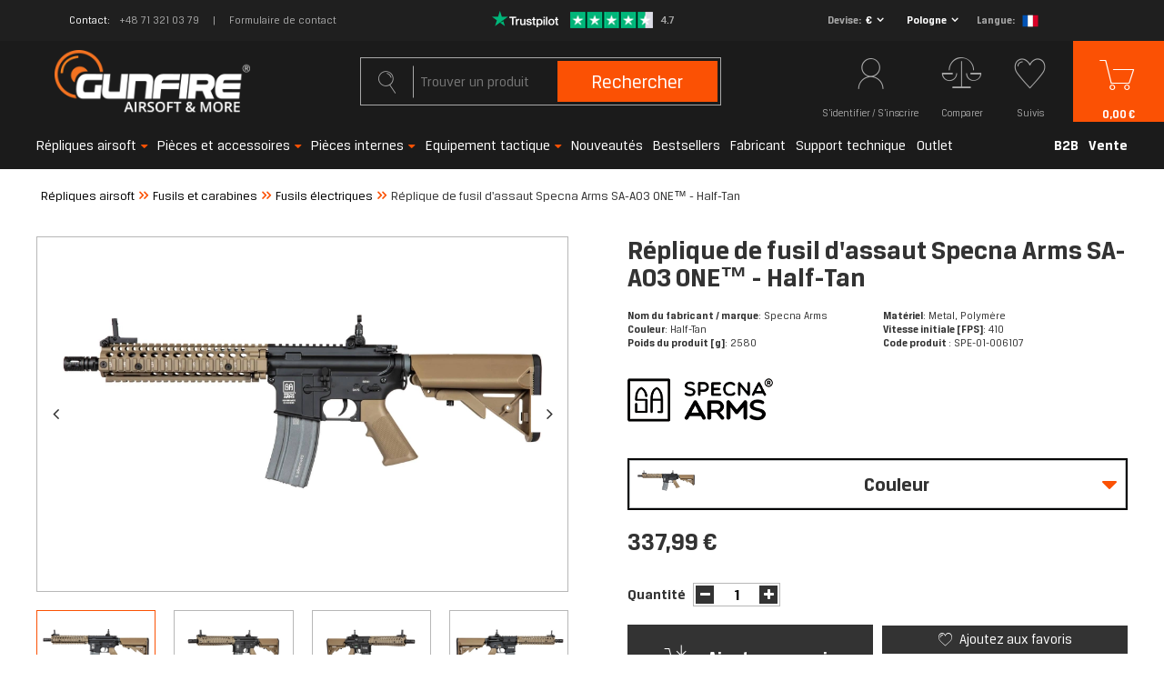

--- FILE ---
content_type: text/html; charset=utf-8
request_url: https://gunfire.com/fr/products/replique-de-fusil-dassaut-specna-arms-sa-a03-one-tm-half-tan-1152203167.html
body_size: 44999
content:
<!DOCTYPE html>
<html lang="fr" ><head><script>
    console.log("start");
    function getCookie(cname) {
    var name = cname + "=";
    var decodedCookie = decodeURIComponent(document.cookie);
    var ca = decodedCookie.split(';');
    for(var i = 0; i < ca.length; i++) {
        var c = ca[i];
        while (c.charAt(0) == ' ') {
            c = c.substring(1);
        }
        if (c.indexOf(name) == 0) {
            return false;
        }
    }
    return true;
    }


    var check_page = 'projector';
                           
    var botPattern = "(googlebot\/|Googlebot-Mobile|Googlebot-Image|Google favicon|Mediapartners-Google|bingbot|slurp|java|wget|curl|Commons-HttpClient|Python-urllib|libwww|httpunit|nutch|phpcrawl|msnbot|jyxobot|FAST-WebCrawler|FAST Enterprise Crawler|biglotron|teoma|convera|seekbot|gigablast|exabot|ngbot|ia_archiver|GingerCrawler|webmon |httrack|webcrawler|grub.org|UsineNouvelleCrawler|antibot|netresearchserver|speedy|fluffy|bibnum.bnf|findlink|msrbot|panscient|yacybot|AISearchBot|IOI|ips-agent|tagoobot|MJ12bot|dotbot|woriobot|yanga|buzzbot|mlbot|yandexbot|purebot|Linguee Bot|Voyager|CyberPatrol|voilabot|baiduspider|citeseerxbot|spbot|twengabot|postrank|turnitinbot|scribdbot|page2rss|sitebot|linkdex|Adidxbot|blekkobot|ezooms|dotbot|Mail.RU_Bot|discobot|heritrix|findthatfile|europarchive.org|NerdByNature.Bot|sistrix crawler|ahrefsbot|Aboundex|domaincrawler|wbsearchbot|summify|ccbot|edisterbot|seznambot|ec2linkfinder|gslfbot|aihitbot|intelium_bot|facebookexternalhit|yeti|RetrevoPageAnalyzer|lb-spider|sogou|lssbot|careerbot|wotbox|wocbot|ichiro|DuckDuckBot|lssrocketcrawler|drupact|webcompanycrawler|acoonbot|openindexspider|gnam gnam spider|web-archive-net.com.bot|backlinkcrawler|coccoc|integromedb|content crawler spider|toplistbot|seokicks-robot|it2media-domain-crawler|ip-web-crawler.com|siteexplorer.info|elisabot|proximic|changedetection|blexbot|arabot|WeSEE:Search|niki-bot|CrystalSemanticsBot|rogerbot|360Spider|psbot|InterfaxScanBot|Lipperhey SEO Service|CC Metadata Scaper|g00g1e.net|GrapeshotCrawler|urlappendbot|brainobot|fr-crawler|binlar|SimpleCrawler|Livelapbot|Twitterbot|cXensebot|smtbot|bnf.fr_bot|A6-Indexer|ADmantX|Facebot|Twitterbot|OrangeBot|memorybot|AdvBot|MegaIndex|SemanticScholarBot|ltx71|nerdybot|xovibot|BUbiNG|Qwantify|archive.org_bot|Applebot|TweetmemeBot|crawler4j|findxbot|SemrushBot|yoozBot|lipperhey|y!j-asr|Domain Re-Animator Bot|AddThis|Chrome-Lighthouse)";
 
    var re = new RegExp(botPattern, 'i');
    var userAgent = navigator.userAgent;

    if(check_page == "main") {
        console.log("edit1");
        if(getCookie("geo_ip")) {
            console.log("edit2");

            var newLang = localStorage.getItem('newLang');
            console.log(newLang + " -> newLang");
            var pathname = window.location.pathname;
            var geoop_country_code = 'US';
            if(newLang != null) geoop_country_code = newLang.toUpperCase();

            if (!re.test(userAgent)) {
                function setCharAt(str, index, chr) {
                    if (index > str.length - 1) return str;
                    return str.substr(0, index) + chr + str.substr(index + 1);
                }

                if (geoop_country_code === "PL") {
                    console.log("1geoop_country_code: "+ geoop_country_code);
                    if (!pathname.includes("pl")) {
                        console.log("1pathname: "+ pathname);
                        if (pathname !== "/") {
                            console.log('1pathname !== "/"');
                            var pathname_new = setCharAt(window.location.pathname, 1, 'p');
                            pathname_new = setCharAt(pathname_new, 2, 'l');
                            window.location.pathname = pathname_new;
                        } else {
                            window.location.pathname = "/pl/";
                        }
                    }
                }
                
                else if (geoop_country_code === "ES") {
                    console.log("2geoop_country_code: "+ geoop_country_code);
                    if (!pathname.includes("es")) {
                        console.log("2pathname: "+ pathname);
                        if (pathname !== "/") {
                            console.log('2pathname !== "/"');
                            var pathname_new = setCharAt(window.location.pathname, 1, 'e');
                            pathname_new = setCharAt(pathname_new, 2, 's');
                            window.location.pathname = pathname_new;
                        } else {
                            window.location.pathname = "/es/";
                        }
                    }
                }
                
                else if (geoop_country_code === "FR") {
                    console.log("3geoop_country_code: "+ geoop_country_code);
                    if (!pathname.includes("fr")) {
                        console.log("3pathname: "+ pathname);
                        if (pathname !== "/") {
                            console.log('3pathname !== "/"');
                            var pathname_new = setCharAt(window.location.pathname, 1, 'f');
                            pathname_new = setCharAt(pathname_new, 2, 'r');
                            window.location.pathname = pathname_new;
                        } else {
                            window.location.pathname = "/fr/";
                        }
                    }
                }
                else if (geoop_country_code === "NL") {
                    console.log("3geoop_country_code: "+ geoop_country_code);
                    if (!pathname.includes("nl")) {
                        console.log("3pathname: "+ pathname);
                        if (pathname !== "/") {
                            console.log('3pathname !== "/"');
                            var pathname_new = setCharAt(window.location.pathname, 1, 'n');
                            pathname_new = setCharAt(pathname_new, 2, 'l');
                            window.location.pathname = pathname_new;
                        } else {
                            window.location.pathname = "/nl/";
                        }
                    }
                }
                else if (geoop_country_code === "CS") {
                    console.log("3geoop_country_code: "+ geoop_country_code);
                    if (!pathname.includes("cs")) {
                        console.log("3pathname: "+ pathname);
                        if (pathname !== "/") {
                            console.log('3pathname !== "/"');
                            var pathname_new = setCharAt(window.location.pathname, 1, 'c');
                            pathname_new = setCharAt(pathname_new, 2, 's');
                            window.location.pathname = pathname_new;
                        } else {
                            window.location.pathname = "/cs/";
                        }
                    }
                }
                else if (geoop_country_code === "CZ") {
                    console.log("3geoop_country_code: "+ geoop_country_code);
                    if (!pathname.includes("cs")) {
                        console.log("3pathname: "+ pathname);
                        if (pathname !== "/") {
                            console.log('3pathname !== "/"');
                            var pathname_new = setCharAt(window.location.pathname, 1, 'c');
                            pathname_new = setCharAt(pathname_new, 2, 's');
                            window.location.pathname = pathname_new;
                        } else {
                            window.location.pathname = "/cs/";
                        }
                    }
                }
                else {
                    console.log("4geoop_country_code: "+ geoop_country_code);
                    if (pathname !== "/") {
                        console.log("4pathname: "+ pathname);
                        if (!pathname.includes("en")) {
                            console.log('4pathname !== "/"');
                            var pathname_new = setCharAt(window.location.pathname, 1, 'e');
                            pathname_new = setCharAt(pathname_new, 2, 'n');
                            window.location.pathname = pathname_new;
                        }
                    }
                }
            }
        }
    }
</script><meta name='viewport' content='initial-scale = 1.0, width=device-width'/><link rel="preload" as="image" href="https://static2.gunfire.com/hpeciai/1822bb763f43b89be7473e0a3f13ae74/fre_pm_Replique-de-fusil-dassaut-Specna-Arms-SA-A03-ONE-TM-Half-Tan-1152203167_1.webp"><link rel="preload" crossorigin="anonymous" as="font" href="/gfx/pol/subset-BreuerText.woff2?v=2"> <link rel="preload" crossorigin="anonymous" as="font" href="/gfx/pol/subset-BreuerText-Medium.woff2?v=2"> <link rel="preload" crossorigin="anonymous" as="font" href="/gfx/pol/subset-BreuerText-Bold.woff2?v=2"><meta http-equiv="Content-Type" content="text/html; charset=utf-8"><meta http-equiv="X-UA-Compatible" content="IE=edge"><title>Réplique de fusil d'assaut Specna Arms SA-A03 ONE™ - Half-Tan  – airsoft, ASG, militaria</title><meta name="keywords" content=""><meta name="description" content="Réplique de fusil d'assaut Specna Arms SA-A03 ONE™ - Half-Tan  – Specna Arms – achetez chez Gunfire ! Prix incroyable et livraison ultra-rapide."><link rel="icon" href="/gfx/fre/favicon.ico"><meta name="theme-color" content="#fb5104"><meta name="msapplication-navbutton-color" content="#fb5104"><meta name="apple-mobile-web-app-status-bar-style" content="#fb5104"><link rel="preload stylesheet" as="style" href="/gfx/fre/style.css.gzip?r=1765960041"><meta name="robots" content="index,follow"><meta name="facebook-domain-verification" content="mtbtgvd9n6wy2vzic4ef2b53opv407"><meta name="rating" content="general"><meta name="Author" content="gunfire.com based on IdoSell - the best online selling solutions for your e-store (www.idosell.com/shop).">
<!-- Begin LoginOptions html -->

<style>
#client_new_social .service_item[data-name="service_Apple"]:before, 
#cookie_login_social_more .service_item[data-name="service_Apple"]:before,
.oscop_contact .oscop_login__service[data-service="Apple"]:before {
    display: block;
    height: 2.6rem;
    content: url('/gfx/standards/apple.svg?r=1743165583');
}
.oscop_contact .oscop_login__service[data-service="Apple"]:before {
    height: auto;
    transform: scale(0.8);
}
#client_new_social .service_item[data-name="service_Apple"]:has(img.service_icon):before,
#cookie_login_social_more .service_item[data-name="service_Apple"]:has(img.service_icon):before,
.oscop_contact .oscop_login__service[data-service="Apple"]:has(img.service_icon):before {
    display: none;
}
</style>

<!-- End LoginOptions html -->

<!-- Open Graph -->
<meta property="og:type" content="website"><meta property="og:url" content="https://gunfire.com/fr/products/replique-de-fusil-dassaut-specna-arms-sa-a03-one-tm-half-tan-1152203167.html
"><meta property="og:title" content="Réplique de fusil d'assaut Specna Arms SA-A03 ONE™ - Half-Tan "><meta property="og:description" content="Nom du fabricant / marque: Specna Arms
Couleur: Half-Tan
Poids du produit [g]: 2580
Matériel: Metal, Polymère
Vitesse initiale [FPS]: 410
"><meta property="og:site_name" content="gunfire.com"><meta property="og:locale" content="fr_FR"><meta property="og:locale:alternate" content="pl_PL"><meta property="og:locale:alternate" content="en_GB"><meta property="og:locale:alternate" content="nl_NL"><meta property="og:locale:alternate" content="es_ES"><meta property="og:locale:alternate" content="cs_CZ"><meta property="og:image" content="https://gunfire.com/hpeciai/815707cbb2d93a3dd0dd700d6c90ebf3/fre_pl_Replique-de-fusil-dassaut-Specna-Arms-SA-A03-ONE-TM-Half-Tan-1152203167_1.webp"><meta property="og:image:width" content="999"><meta property="og:image:height" content="666"><link rel="manifest" href="https://gunfire.com/data/include/pwa/4/manifest.json?t=3"><meta name="apple-mobile-web-app-capable" content="yes"><meta name="apple-mobile-web-app-status-bar-style" content="black"><meta name="apple-mobile-web-app-title" content="Gunfire"><link rel="apple-touch-icon" href="/data/include/pwa/4/icon-128.png"><link rel="apple-touch-startup-image" href="/data/include/pwa/4/logo-512.png" /><meta name="msapplication-TileImage" content="/data/include/pwa/4/icon-144.png"><meta name="msapplication-TileColor" content="#2F3BA2"><meta name="msapplication-starturl" content="/"><script type="application/javascript">var _adblock = true;</script><script async src="/data/include/advertising.js"></script><script type="application/javascript">var statusPWA = {
                online: {
                    txt: "Connected to the Internet",
                    bg: "#5fa341"
                },
                offline: {
                    txt: "No Internet connection",
                    bg: "#eb5467"
                }
            }</script><script async type="application/javascript" src="/ajax/js/pwa_online_bar.js?v=1&r=6"></script><script type="application/javascript" src="/ajax/js/webpush_subscription.js?v=1&r=4"></script><script type="application/javascript">WebPushHandler.publicKey = 'BCHDMm1Zy6d+THqux3AsQD3oB/RswyWqbauxS7VTY8RZeR9816YgoZgei0H2Cw0/4tOlSIgcjfxqcsEmPlXgmY8=';WebPushHandler.version = '1';WebPushHandler.setPermissionValue();</script><script >
window.dataLayer = window.dataLayer || [];
window.gtag = function gtag() {
dataLayer.push(arguments);
}
gtag('consent', 'default', {
'ad_storage': 'denied',
'analytics_storage': 'denied',
'ad_personalization': 'denied',
'ad_user_data': 'denied',
'wait_for_update': 500
});

gtag('set', 'ads_data_redaction', true);
</script><script id="iaiscript_1" data-requirements="W10=" data-ga4_sel="ga4script">
window.iaiscript_1 = `<${'script'}  class='google_consent_mode_update'>
gtag('consent', 'update', {
'ad_storage': 'granted',
'analytics_storage': 'granted',
'ad_personalization': 'granted',
'ad_user_data': 'granted'
});
</${'script'}>`;
</script>
<!-- End Open Graph -->

<link rel="canonical" href="https://gunfire.com/fr/products/replique-de-fusil-dassaut-specna-arms-sa-a03-one-tm-half-tan-1152203167.html" />
<link rel="alternate" hreflang="cs" href="https://gunfire.com/cs/products/replika-karabiny-sa-a03-one-tm-poloplastova-barva-1152203167.html" />
<link rel="alternate" hreflang="nl" href="https://gunfire.com/nl/products/sa-a03-one-tm-carbine-replica-half-tan-1152203167.html" />
<link rel="alternate" hreflang="en" href="https://gunfire.com/en/products/sa-a03-one-tm-carbine-replica-half-tan-1152203167.html" />
<link rel="alternate" hreflang="pl" href="https://gunfire.com/pl/products/replika-karabinka-sa-a03-one-tm-half-tan-1152203167.html" />
<link rel="alternate" hreflang="es" href="https://gunfire.com/es/products/fusil-de-airsoft-sa-a03-specna-arms-half-tan-1152203167.html" />
<link rel="alternate" hreflang="fr" href="https://gunfire.com/fr/products/replique-de-fusil-dassaut-specna-arms-sa-a03-one-tm-half-tan-1152203167.html" />
                <!-- Global site tag (gtag.js) -->
                <script  async src="https://www.googletagmanager.com/gtag/js?id=G-51E64JX0X8"></script>
                <script >
                    window.dataLayer = window.dataLayer || [];
                    window.gtag = function gtag(){dataLayer.push(arguments);}
                    gtag('js', new Date());
                    
                    gtag('config', 'G-51E64JX0X8');

                </script>
                            <!-- Google Tag Manager -->
                    <script >(function(w,d,s,l,i){w[l]=w[l]||[];w[l].push({'gtm.start':
                    new Date().getTime(),event:'gtm.js'});var f=d.getElementsByTagName(s)[0],
                    j=d.createElement(s),dl=l!='dataLayer'?'&l='+l:'';j.async=true;j.src=
                    'https://www.googletagmanager.com/gtm.js?id='+i+dl;f.parentNode.insertBefore(j,f);
                    })(window,document,'script','dataLayer','GTM-TTWJRM8');</script>
            <!-- End Google Tag Manager -->
<!-- Begin additional html or js -->


<!--409|4|267| modified: 2021-11-22 14:44:36-->
<style>
span.size_count, .series {
display:none!important;
}
</style>
<!--481|4|302| modified: 2024-11-25 09:30:49-->
<script>document.addEventListener("DOMContentLoaded", () => {
    const scripts = document.querySelectorAll("script");
    scripts.forEach(script => {
        if (script.src.includes("https://consent.cookiebot.com/d740fd15-f48d-47ff-8bc0-4396f30134ba/cc.js")) {
            script.remove();
            document.getElementById("CybotCookiebotDialog").remove();
        }
    });
});
</script>
<!--497|4|313| modified: 2025-09-03 10:35:59-->
<script src="https://in.gunfire.com/jsTag?ap=2001737263"></script>
<!--503|4|313| modified: 2025-11-12 09:30:13-->
<script>
(function() {
  const utmParams = {
    utm_source: 'adtraction',
    utm_medium: 'affiliate',
    utm_campaign: 'adtraction'
  };

  const currentUrl = new URL(window.location.href);

  if (currentUrl.pathname.endsWith('/orderdetails.html')) {
    Object.entries(utmParams).forEach(([key, value]) => {
      if (!currentUrl.searchParams.has(key)) {
        currentUrl.searchParams.set(key, value);
      }
    });

    window.history.replaceState({}, '', currentUrl);
  }
})();
</script>


<!-- End additional html or js -->
<script>(function(w,d,s,i,dl){w._ceneo = w._ceneo || function () {
w._ceneo.e = w._ceneo.e || []; w._ceneo.e.push(arguments); };
w._ceneo.e = w._ceneo.e || [];dl=dl===undefined?"dataLayer":dl;
const f = d.getElementsByTagName(s)[0], j = d.createElement(s); j.defer = true;
j.src = "https://ssl.ceneo.pl/ct/v5/script.js?accountGuid=" + i + "&t=" +
Date.now() + (dl ? "&dl=" + dl : ""); f.parentNode.insertBefore(j, f);
})(window, document, "script", "a6492982-bf2c-435d-8ddf-e63d13381499");</script>
                <script>
                if (window.ApplePaySession && window.ApplePaySession.canMakePayments()) {
                    var applePayAvailabilityExpires = new Date();
                    applePayAvailabilityExpires.setTime(applePayAvailabilityExpires.getTime() + 2592000000); //30 days
                    document.cookie = 'applePayAvailability=yes; expires=' + applePayAvailabilityExpires.toUTCString() + '; path=/;secure;'
                    var scriptAppleJs = document.createElement('script');
                    scriptAppleJs.src = "/ajax/js/apple.js?v=3";
                    if (document.readyState === "interactive" || document.readyState === "complete") {
                          document.body.append(scriptAppleJs);
                    } else {
                        document.addEventListener("DOMContentLoaded", () => {
                            document.body.append(scriptAppleJs);
                        });  
                    }
                } else {
                    document.cookie = 'applePayAvailability=no; path=/;secure;'
                }
                </script>
                <script>let paypalDate = new Date();
                    paypalDate.setTime(paypalDate.getTime() + 86400000);
                    document.cookie = 'payPalAvailability_EUR=-1; expires=' + paypalDate.getTime() + '; path=/; secure';
                </script><script>
                        var app_shop = {
                            urls: {
                                prefix: 'data="/gfx/'.replace('data="', '') + 'fre/'
                            },
                            vars: {},
                            txt: {},
                            fn: {},
                            fnrun: {},
                            files: []
                        };
                    </script><style>
									#projector_slider:not(.slick-slider) .projector_medium_image::before {
									    content: '';
										padding-top: calc(666/999* 100%);
									}
									@media (min-width: 979px) {#projector_slider:not(.slick-slider) .projector_medium_image {
										max-height: 666px;
									}}
								</style><script>
                        
                            (function(y,o,u,r,c,x){y[c]=y[c]||function(){(y[c].q=y[c].q||[]).push(arguments);};
                            a=o.createElement(u),b=o.getElementsByTagName(u)[0];a.async=1;a.src=r;b.parentNode.insertBefore(a,b)})(window,
                            document,'script', '//static.yourcx.io/customers/333/yourcx.min.js','yourcx');
                        
                    </script></head><body><script>
                var script = document.createElement('script');
                script.src = app_shop.urls.prefix + 'envelope.js.gzip';

                document.getElementsByTagName('body')[0].insertBefore(script, document.getElementsByTagName('body')[0].firstChild);
            </script><div id="container" class="projector_page container"><header class="row mx-0 flex-nowrap flex-md-wrap commercial_banner"><script class="ajaxLoad">
                app_shop.vars.vat_registered = "true";
                app_shop.vars.currency_format = "###,##0.00";
                
                    app_shop.vars.currency_before_value = false;
                
                    app_shop.vars.currency_space = true;
                
                app_shop.vars.symbol = "€";
                app_shop.vars.id= "EUR";
                app_shop.vars.baseurl = "http://gunfire.com/";
                app_shop.vars.sslurl= "https://gunfire.com/";
                app_shop.vars.curr_url= "%2Ffr%2Fproducts%2Freplique-de-fusil-dassaut-specna-arms-sa-a03-one-tm-half-tan-1152203167.html";
                

                var currency_decimal_separator = ',';
                var currency_grouping_separator = ' ';

                
                    app_shop.vars.blacklist_extension = ["exe","com","swf","js","php"];
                
                    app_shop.vars.blacklist_mime = ["application/javascript","application/octet-stream","message/http","text/javascript","application/x-deb","application/x-javascript","application/x-shockwave-flash","application/x-msdownload"];
                
                    app_shop.urls.contact = "/fr/contact.html";
                </script><div id="viewType" style="display:none"></div><div id="top_info" class="top_info col-md-12 d-none d-md-flex align-items-center justify-content-center"><div class="top_info__contact"><span class="top_info__contact_label">Contact</span><a class="top_info__contact_number" href="tel:+48713210379">+48 71 321 03 79</a><a class="top_info__contact_form" href="/fr/about/-1526.html">
                    Formulaire de contact
                </a></div><div id="menu_buttons" class="top_info__buttons"><div class="row menu_buttons_sub"><div class="menu_button_wrapper col-12"><div class="trustpilot_wrapper">
    <a href="https://fr.trustpilot.com/review/gunfire.com" rel=”nofollow” target="_blank">
        <img src="/data/include/cms/trustpilot/trust.png" alt="Trustpilot">
    </a>
</div></div></div></div><div class="setting_component_language_wrapper top_info__language" id="top_language_wrapper"><div class="open_trigger"><span class="open_currency"><span class="currency_text">Devise</span><span class="open_currency_currency">€</span><i class="icon-angle-down d-none d-md-inline-block"></i></span><span class="open_country"><span class="country_text">Livraison</span><span class="open_country_country">Pologne</span><i class="icon-angle-down d-none d-md-inline-block"></i></span><span class="open_language"><span class="language_text">Langue</span><span class="open_language_item hide"><a href="//gunfire.com/pl/" data-lang-id="pl" title="Gunfire Polska"><img src="/gfx/custom/poland.svg?r=1765959992" alt="Gunfire Polska"></a></span><span class="open_language_item hide"><a href="//gunfire.com/en/" data-lang-id="en" title="Gunfire in English"><img src="/gfx/custom/united-kingdom.svg?r=1765959992" alt="Gunfire in English"></a></span><span class="open_language_item selected"><a href="//gunfire.com/fr/" data-lang-id="fr" title="Gunfire en France"><img src="/gfx/custom/france.svg?r=1765959992" alt="Gunfire en France"></a></span><span class="open_language_item hide"><a href="//gunfire.com/sp/" data-lang-id="es" title="Gunfire en España"><img src="/gfx/custom/spain.svg?r=1765959992" alt="Gunfire en España"></a></span><span class="open_language_item hide"><a href="//gunfire.com/nl/" data-lang-id="nl" title="Gunfire ​​in Nederland"><img src="/gfx/custom/netherlands.svg?r=1765959992" alt="Gunfire ​​in Nederland"></a></span><span class="open_language_item hide"><a href="//gunfire.com/cs/" data-lang-id="cs" title="Gunfire in Czech"><img src="/gfx/custom/czech-republic.svg?r=1765959992" alt="Gunfire in Czech"></a></span></span><div class="menu_settings_wrapper d-md-none"><div class="menu_settings_inline"><div class="menu_settings_header">
                                              Langue et devise : 
                                          </div><div class="menu_settings_content"><span class="menu_settings_flag flag flag_fre"></span><strong class="menu_settings_value"><span class="menu_settings_language">fr</span><span> | </span><span class="menu_settings_currency">€</span></strong></div></div><div class="menu_settings_inline"><div class="menu_settings_header">
                                              Livraison à: 
                                          </div><div class="menu_settings_content"><strong class="menu_settings_value">Pologne</strong></div></div></div></div><form action="https://gunfire.com/fr/settings.html" method="post"><ul class="bg_alter"><li class="language_option"><div class="form-group"><label class="menu_settings_lang_label">Langue</label><div class="radio"><a data-lang-id="pl" href="//gunfire.com/pl/"><input type="radio" name="lang" value="pol"><span class="flag flag_pol"></span><span>pl</span></a></div><div class="radio"><a data-lang-id="en" href="//gunfire.com/en/"><input type="radio" name="lang" value="eng"><span class="flag flag_eng"></span><span>en</span></a></div><div class="radio"><a data-lang-id="fr" href="//gunfire.com/fr/"><input type="radio" name="lang" checked value="fre"><span class="flag flag_fre"></span><span>fr</span></a></div><div class="radio"><a data-lang-id="nl" href="//gunfire.com/nl/"><input type="radio" name="lang" value="dut"><span class="flag flag_dut"></span><span>nl</span></a></div><div class="radio"><a data-lang-id="es" href="//gunfire.com/es/"><input type="radio" name="lang" value="spa"><span class="flag flag_spa"></span><span>es</span></a></div><div class="radio"><a data-lang-id="cs" href="//gunfire.com/cs/"><input type="radio" name="lang" value="cze"><span class="flag flag_cze"></span><span>cz</span></a></div></div></li><li class="currency_option"><div class="form-group"><label for="menu_settings_curr">Devise</label><div class="select-after"><select class="form-control" name="curr" id="menu_settings_curr"><option value="PLN">PLN (1 € = 3.9942PLN)
                                                                          </option><option value="EUR" selected>€</option><option value="GBP">£ (1 € = 0.8604£)
                                                                          </option><option value="CZK">Kč (1 € = 24.9482Kč)
                                                                          </option><option value="HUF">Ft (0,01 € = 4.0191Ft)
                                                                          </option></select></div></div></li><li class="country_option"><div class="form-group"><label for="menu_settings_country">Livraison à</label><div class="select-after"><select class="form-control" name="country" id="top_menu_settings_country"><option value="1143020143">Allemagne</option><option value="1143020016">Autriche</option><option value="1143020022">Belgique</option><option value="1143020033">Bulgarie</option><option value="1143020038">Croatie</option><option value="1143020042">Danemark</option><option value="1143020075">Espagne</option><option value="1143020051">Estonie</option><option value="1143020056">Finlande</option><option value="1143020057">France</option><option value="1143020062">Grèce</option><option value="1143020217">Hongrie</option><option value="1143020083">Irlande</option><option value="1170044718">Irlande du Nord</option><option value="1143020220">Italie</option><option value="1143020118">Lettonie</option><option value="1143020116">Lituanie</option><option value="1143020117">Luxembourg</option><option value="1143020135">Monaco</option><option value="1143020149">Norvège</option><option value="1143020076">Pays-Bas</option><option selected value="1143020003">Pologne</option><option value="1143020163">Portugal</option><option value="1143020041">République Tchèque</option><option value="1143020169">Roumanie</option><option value="1143020182">Slovaquie</option><option value="1143020183">Slovénie</option><option value="1143020193">Suède</option><option value="1143020192">Suisse</option></select></div></div></li><li class="buttons"><button class="btn-small" type="submit">
                                              Appliquer les modifications
                                          </button></li></ul></form></div></div><div id="logo" class="col-md-4 d-flex align-items-center"><a href="https://gunfire.com/fr/" target="_self"><img src="/data/gfx/mask/fre/logo_4_big.png" alt="gunfire.com/fr/" width="246" height="80"></a></div><form action="https://gunfire.com/fr/search.html" method="get" id="menu_search" class="col-md-4"><label class="d-md-none"><i class="icon-search"></i></label><div><div class="form-group"><input id="menu_search_text" type="text" name="text" class="catcomplete" placeholder="Trouver un produit"><span></span></div><button type="submit">
		                Rechercher
		            </button><a href="https://gunfire.com/fr/searching.html" title="Recherche avancée"><i class="icon-search d-md-none"></i><span class="d-none d-md-block">Recherche avancée</span></a></div></form><div id="menu_settings" class="settings_component" rel="1143020003"><div class="settings_component_wrapper"><div class="setting_component_language_wrapper" id="language_wrapper"><div class="open_trigger"><span class="open_language"><span class="open_language_item"><a href="//gunfire.com/pl/" data-lang-id="pl" title="Gunfire Polska"><img src="/gfx/custom/flag_pol2.svg?r=1765959992" alt="Gunfire Polska"></a></span><span class="open_language_item"><a href="//gunfire.com/en/" data-lang-id="en" title="Gunfire in English"><img src="/gfx/custom/flag_eng2.svg?r=1765959992" alt="Gunfire in English"></a></span><span class="open_language_item hide"><a href="//gunfire.com/fr/" data-lang-id="fr" title="Gunfire en France"><img src="/gfx/custom/flag_fre2.svg?r=1765959992" alt="Gunfire en France"></a></span><span class="open_language_item"><a href="//gunfire.com/sp/" data-lang-id="es" title="Gunfire en España"><img src="/gfx/custom/flag_spain2.svg?r=1765959992" alt="Gunfire en España"></a></span><span class="open_language_item"><a href="//gunfire.com/nl/" data-lang-id="nl" title="Gunfire ​​in Nederland"><img src="/gfx/custom/flag_dut2.svg?r=1765959992" alt="Gunfire ​​in Nederland"></a></span><span class="open_language_item"><a href="//gunfire.com/cs/" data-lang-id="cs" title="Gunfire in Czech"><img src="/gfx/custom/flag_cze2.svg?r=1765959992" alt="Gunfire in Czech"></a></span></span><span class="open_currency"><span class="currency_text"><i class="icon-euro"></i></span><span class="open_currency_currency">€</span><i class="icon-angle-down d-none d-md-inline-block"></i></span><span class="open_country"><span class="country_text"><i class="icon-point"></i></span><span class="open_country_country">Pologne</span><i class="icon-angle-down d-none d-md-inline-block"></i></span><div class="menu_settings_wrapper d-md-none"><div class="menu_settings_inline"><div class="menu_settings_header">
                                              Langue et devise : 
                                          </div><div class="menu_settings_content"><span class="menu_settings_flag flag flag_fre"></span><strong class="menu_settings_value"><span class="menu_settings_language">fr</span><span> | </span><span class="menu_settings_currency">€</span></strong></div></div><div class="menu_settings_inline"><div class="menu_settings_header">
                                              Livraison à: 
                                          </div><div class="menu_settings_content"><strong class="menu_settings_value">Pologne</strong></div></div></div></div><form action="https://gunfire.com/fr/settings.html" method="post"><ul class="bg_alter"><li class="language_option"><div class="form-group"><label class="menu_settings_lang_label">Langue</label><div class="radio"><a data-lang-id="pl" href="//gunfire.com/pl/"><input type="radio" name="lang" aria-label="pl" value="pol"><span class="flag flag_pol"></span><span>pl</span></a></div><div class="radio"><a data-lang-id="en" href="//gunfire.com/en/"><input type="radio" name="lang" aria-label="en" value="eng"><span class="flag flag_eng"></span><span>en</span></a></div><div class="radio"><a data-lang-id="fr" href="//gunfire.com/fr/"><input type="radio" name="lang" aria-label="fr" checked value="fre"><span class="flag flag_fre"></span><span>fr</span></a></div><div class="radio"><a data-lang-id="nl" href="//gunfire.com/nl/"><input type="radio" name="lang" aria-label="nl" value="dut"><span class="flag flag_dut"></span><span>nl</span></a></div><div class="radio"><a data-lang-id="es" href="//gunfire.com/es/"><input type="radio" name="lang" aria-label="es" value="spa"><span class="flag flag_spa"></span><span>es</span></a></div><div class="radio"><a data-lang-id="cs" href="//gunfire.com/cs/"><input type="radio" name="lang" aria-label="cs" value="cze"><span class="flag flag_cze"></span><span>cz</span></a></div></div></li><li class="currency_option"><div class="form-group"><label for="menu_settings_curr">Devise</label><div class="select-after"><select class="form-control" name="curr" id="menu_settings_curr"><option value="PLN">PLN (1 € = 3.9942PLN)
                                                                          </option><option value="EUR" selected>€</option><option value="GBP">£ (1 € = 0.8604£)
                                                                          </option><option value="CZK">Kč (1 € = 24.9482Kč)
                                                                          </option><option value="HUF">Ft (0,01 € = 4.0191Ft)
                                                                          </option></select></div></div></li><li class="country_option"><div class="form-group"><label for="menu_settings_country">Livraison à</label><div class="select-after"><select class="form-control" name="country" id="menu_settings_country"><option value="1143020143">Allemagne</option><option value="1143020016">Autriche</option><option value="1143020022">Belgique</option><option value="1143020033">Bulgarie</option><option value="1143020038">Croatie</option><option value="1143020042">Danemark</option><option value="1143020075">Espagne</option><option value="1143020051">Estonie</option><option value="1143020056">Finlande</option><option value="1143020057">France</option><option value="1143020062">Grèce</option><option value="1143020217">Hongrie</option><option value="1143020083">Irlande</option><option value="1170044718">Irlande du Nord</option><option value="1143020220">Italie</option><option value="1143020118">Lettonie</option><option value="1143020116">Lituanie</option><option value="1143020117">Luxembourg</option><option value="1143020135">Monaco</option><option value="1143020149">Norvège</option><option value="1143020076">Pays-Bas</option><option selected value="1143020003">Pologne</option><option value="1143020163">Portugal</option><option value="1143020041">République Tchèque</option><option value="1143020169">Roumanie</option><option value="1143020182">Slovaquie</option><option value="1143020183">Slovénie</option><option value="1143020193">Suède</option><option value="1143020192">Suisse</option></select></div></div></li><li class="buttons"><button class="btn-small" type="submit">
                                              Appliquer les modifications
                                          </button></li></ul></form></div><div id="menu_additional"><a class="account_link link_element" href="https://gunfire.com/fr/login.html"><span class="icon_element"><i class="icon-account-gf"></i></span><span class="link_text d-none d-md-block">S’identifier / S’inscrire</span><span class="d-md-none link_text">
                                    S’identifier
                                  </span></a><a class="compare_link link_element" href="https://gunfire.com/fr/product-compare.html"><span class="icon_element"><i class="icon-compare-gf"></i></span><span class="link_text">
                              Comparer
                            </span></a><a href="/basketedit.php?mode=2" class="wishlist_link link_element" data-wishes=""><span class="icon_element"><i class="icon-wishes-gf"></i></span><span class="link_text d-none d-md-block">
                              Suivis
                            </span><span class="link_text d-md-none">
                              Suivis
                            </span></a></div></div><div id="menu_basket" class="menu_basket" data-count="0"><a href="https://gunfire.com/fr/basketedit.html?mode=1"><span class="icon_element"><i class="icon-basket-gf"></i></span><strong>0,00 €</strong><span class="d-md-none link_text">
                        Panier
                      </span></a><a href="##" class="d-md-none language_link" id="language_menu_link"><span class="icon_element"><span class="menu_flag flag flag_fre"></span></span><span class="link_text">
                            Langue
                        </span></a><script>
                          app_shop.vars.cache_html = true;
                      </script></div></div><div id="mobile_menu" class="mobile_menu d-md-none"><div class="setMobileGrid" data-item="#menu_additional"></div><div class="setMobileGrid" data-item="#menu_basket"></div><div class="setMobileGrid" data-item="#menu_categories"></div></div><nav id="menu_categories" class="col-md-12 px-0 wide"><button type="button" class="navbar-toggler"><span class="icon_element"><i class="icon-reorder"></i></span><span class="link_text">
                    Menu
                </span></button><div class="navbar-collapse" id="menu_navbar"><div class="nav-close d-md-none">
                  Magasin
                </div><ul class="navbar-nav"><li class="nav-item active"><a  href="/fr/menu/repliques-airsoft-366.html" target="_self" title="Répliques airsoft" class="nav-link active" >Répliques airsoft</a><div class="navbar-subnav"><ul class="navbar-nav-level2 custom-links"><li class="nav-header nav-item-custom"><a target="_self" class="nav-link" href="/fr/menu/repliques-airsoft-366.html" title="Répliques airsoft">Répliques airsoft</a></li><li class="nav-item nav-item-custom"><a class="nav-link" href="https://gunfire.com/fr/menu/repliques-airsoft-366.html?promo=y&amp;filter_instock=y">Promotions</a></li><li class="nav-item nav-item-custom"><a class="nav-link" href="https://gunfire.com/fr/menu/repliques-airsoft-366.html?newproducts=y&amp;filter_instock=y">Nouveautés</a></li><li class="nav-item display-all"><a class="nav-link display-all" href="/fr/menu/repliques-airsoft-366.html">Afficher toutes</a></li><li class="nav-item active"><a class="nav-link active" href="/fr/menu/fusils-et-carabines-17200.html" target="_self">Fusils et carabines</a><div class="navbar-subsubnav"><ul class="navbar-nav-level3"><li class="nav-header"><a href="/fr/menu/fusils-et-carabines-17200.html" target="_self" class="nav-link" title="Fusils et carabines">Fusils et carabines</a></li><li class="nav-item display-all"><a class="nav-link display-all" href="/fr/menu/fusils-et-carabines-17200.html">Afficher toutes</a></li><li class="nav-item active"><a class="nav-link active" href="/fr/menu/fusils-electriques-17201.html" target="_self">Fusils électriques</a></li><li class="nav-item"><a class="nav-link" href="/fr/menu/fusils-spring-17204.html" target="_self">Fusils spring</a></li><li class="nav-item"><a class="nav-link" href="/fr/menu/fusils-a-plomb-co2-17203.html" target="_self">Fusils à plomb CO2</a></li><li class="nav-item"><a class="nav-link" href="/fr/menu/fusils-green-gas-17202.html" target="_self">Fusils green gas</a></li></ul></div></li><li class="nav-item"><a class="nav-link" href="/fr/menu/repliques-sniper-airsoft-17206.html" target="_self">Répliques sniper airsoft</a><div class="navbar-subsubnav"><ul class="navbar-nav-level3"><li class="nav-header"><a href="/fr/menu/repliques-sniper-airsoft-17206.html" target="_self" class="nav-link" title="Répliques sniper airsoft">Répliques sniper airsoft</a></li><li class="nav-item display-all"><a class="nav-link display-all" href="/fr/menu/repliques-sniper-airsoft-17206.html">Afficher toutes</a></li><li class="nav-item"><a class="nav-link" href="/fr/menu/sniper-airsoft-spring-17209.html" target="_self">Sniper airsoft spring</a></li><li class="nav-item"><a class="nav-link" href="/fr/menu/sniper-airsoft-gaz-17208.html" target="_self">Sniper airsoft gaz</a></li><li class="nav-item"><a class="nav-link" href="/fr/menu/sniper-airsoft-electrique-17207.html" target="_self">Sniper airsoft électrique </a></li></ul></div></li><li class="nav-item"><a class="nav-link" href="/fr/menu/mitrailleuses-17216.html" target="_self">Mitrailleuses</a><div class="navbar-subsubnav"><ul class="navbar-nav-level3"><li class="nav-header"><a href="/fr/menu/mitrailleuses-17216.html" target="_self" class="nav-link" title="Mitrailleuses">Mitrailleuses</a></li><li class="nav-item"><a class="nav-link" href="/fr/menu/mitrailleuses-electriques-17217.html" target="_self">Mitrailleuses électriques</a></li></ul></div></li><li class="nav-item"><a class="nav-link" href="/fr/menu/repliques-airsoft-pistolet-17221.html" target="_self">Répliques airsoft pistolet</a><div class="navbar-subsubnav"><ul class="navbar-nav-level3"><li class="nav-header"><a href="/fr/menu/repliques-airsoft-pistolet-17221.html" target="_self" class="nav-link" title="Répliques airsoft pistolet">Répliques airsoft pistolet</a></li><li class="nav-item display-all"><a class="nav-link display-all" href="/fr/menu/repliques-airsoft-pistolet-17221.html">Afficher toutes</a></li><li class="nav-item"><a class="nav-link" href="/fr/menu/pistolets-green-gas-17223.html" target="_self">Pistolets green gas</a></li><li class="nav-item"><a class="nav-link" href="/fr/menu/pistolet-airsoft-co2-17224.html" target="_self">Pistolet airsoft CO2</a></li><li class="nav-item"><a class="nav-link" href="/fr/menu/pistolet-airsoft-electrique-17222.html" target="_self">Pistolet airsoft electrique</a></li><li class="nav-item"><a class="nav-link" href="/fr/menu/pistolets-a-spring-17225.html" target="_self">Pistolets à spring</a></li><li class="nav-item"><a class="nav-link" href="/fr/menu/repliques-revolver-17226.html" target="_self">Répliques revolver</a></li></ul></div></li><li class="nav-item"><a class="nav-link" href="/fr/menu/repliques-pistolet-mitrailleur-smg-17195.html" target="_self">Répliques pistolet mitrailleur (SMG)</a><div class="navbar-subsubnav"><ul class="navbar-nav-level3"><li class="nav-header"><a href="/fr/menu/repliques-pistolet-mitrailleur-smg-17195.html" target="_self" class="nav-link" title="Répliques pistolet mitrailleur (SMG)">Répliques pistolet mitrailleur (SMG)</a></li><li class="nav-item display-all"><a class="nav-link display-all" href="/fr/menu/repliques-pistolet-mitrailleur-smg-17195.html">Afficher toutes</a></li><li class="nav-item"><a class="nav-link" href="/fr/menu/pistolets-mitrailleurs-electriques-17196.html" target="_self">Pistolets mitrailleurs électriques</a></li><li class="nav-item"><a class="nav-link" href="/fr/menu/pistolets-mitrailleurs-a-gaz-17197.html" target="_self">Pistolets mitrailleurs à gaz</a></li></ul></div></li><li class="nav-item"><a class="nav-link" href="/fr/menu/repliques-fusils-a-pompe-17211.html" target="_self">Répliques fusils à pompe</a><div class="navbar-subsubnav"><ul class="navbar-nav-level3"><li class="nav-header"><a href="/fr/menu/repliques-fusils-a-pompe-17211.html" target="_self" class="nav-link" title="Répliques fusils à pompe">Répliques fusils à pompe</a></li><li class="nav-item display-all"><a class="nav-link display-all" href="/fr/menu/repliques-fusils-a-pompe-17211.html">Afficher toutes</a></li><li class="nav-item"><a class="nav-link" href="/fr/menu/spring-fusils-a-pompe-17215.html" target="_self">Spring fusils à pompe</a></li><li class="nav-item"><a class="nav-link" href="/fr/menu/fusils-a-pompe-a-gaz-894.html" target="_self">Fusils à pompe à gaz</a></li><li class="nav-item"><a class="nav-link" href="/fr/menu/fusils-a-pompe-electriques-17213.html" target="_self">Fusils à pompe électriques</a></li></ul></div></li><li class="nav-item"><a class="nav-link" href="/fr/menu/lance-grenades-et-grenades-866.html" target="_self">Lance-grenades et grenades</a></li><li class="nav-item two-columns"><a class="nav-link" href="/fr/menu/repliques-sous-licence-17800.html" target="_self">Répliques sous licence</a><div class="navbar-subsubnav two-column"><ul class="navbar-nav-level3"><li class="nav-header"><a href="/fr/menu/repliques-sous-licence-17800.html" target="_self" class="nav-link" title="Répliques sous licence">Répliques sous licence</a></li><li class="nav-item display-all"><a class="nav-link display-all" href="/fr/menu/repliques-sous-licence-17800.html">Afficher toutes</a></li><li class="nav-item"><a class="nav-link" href="/fr/menu/glock-17814.html" target="_self">Glock</a></li><li class="nav-item"><a class="nav-link" href="/fr/menu/daniel-defense-18123.html" target="_self">Daniel Defense</a></li><li class="nav-item"><a class="nav-link" href="/fr/menu/colt-17819.html" target="_self">Colt</a></li><li class="nav-item"><a class="nav-link" href="/fr/menu/heckler-koch-17816.html" target="_self">Heckler Koch</a></li><li class="nav-item"><a class="nav-link" href="/fr/menu/smith-wesson-18138.html" target="_self">Smith Wesson</a></li><li class="nav-item"><a class="nav-link" href="/fr/menu/beretta-17815.html" target="_self">Beretta</a></li><li class="nav-item"><a class="nav-link" href="/fr/menu/walther-17805.html" target="_self">Walther</a></li><li class="nav-item"><a class="nav-link" href="/fr/menu/sig-sauer-airsoft-17809.html" target="_self">SIG Sauer Airsoft</a></li><li class="nav-item"><a class="nav-link" href="/fr/menu/fn-herstal-17820.html" target="_self">FN Herstal</a></li><li class="nav-item"><a class="nav-link" href="/fr/menu/dan-wesson-17803.html" target="_self">Dan Wesson</a></li><li class="nav-item"><a class="nav-link" href="/fr/menu/sti-17807.html" target="_self">STI</a></li><li class="nav-item"><a class="nav-link" href="/fr/menu/cz-17810.html" target="_self">CZ </a></li><li class="nav-item"><a class="nav-link" href="/fr/menu/mp7-17811.html" target="_self">MP7</a></li><li class="nav-item"><a class="nav-link" href="/fr/menu/mp5-17812.html" target="_self">MP5</a></li><li class="nav-item"><a class="nav-link" href="/fr/menu/g36-17813.html" target="_self">G36</a></li><li class="nav-item"><a class="nav-link" href="/fr/menu/hk416-17817.html" target="_self">HK416</a></li><li class="nav-item"><a class="nav-link" href="/fr/menu/hk417-17818.html" target="_self">HK417</a></li><li class="nav-item"><a class="nav-link" href="/fr/menu/noveske-18140.html" target="_self">Noveske</a></li><li class="nav-item"><a class="nav-link" href="/fr/menu/barret-18143.html" target="_self">Barrett</a></li></ul></div></li><li class="nav-item"><a class="nav-link" href="/fr/menu/armes-a-air-comprime-17822.html" target="_self">Armes à air comprimé</a></li><li class="nav-item"><a class="nav-link" href="https://gunfire.com/fr/producers/specna-arms-1208513650.html" target="_self">Offre spéciale - Specna Arms</a></li><li class="nav-item"><a class="nav-link" href="/fr/menu/specna-arms-18170.html" target="_self">Specna Arms</a><div class="navbar-subsubnav"><ul class="navbar-nav-level3"><li class="nav-header"><a href="/fr/menu/specna-arms-18170.html" target="_self" class="nav-link" title="Specna Arms">Specna Arms</a></li><li class="nav-item display-all"><a class="nav-link display-all" href="/fr/menu/specna-arms-18170.html">Afficher toutes</a></li><li class="nav-item"><a class="nav-link" href="/fr/menu/specna-arms-core-18177.html" target="_self">Specna Arms Core</a></li><li class="nav-item"><a class="nav-link" href="/fr/menu/specna-arms-edge-18178.html" target="_self">Specna Arms Edge</a></li></ul></div></li><li class="nav-item"><a class="nav-link" href="/fr/menu/repliques-dairsoft-historiques-18183.html" target="_self">Répliques d'airsoft historiques</a><div class="navbar-subsubnav"><ul class="navbar-nav-level3"><li class="nav-header"><a href="/fr/menu/repliques-dairsoft-historiques-18183.html" target="_self" class="nav-link" title="Répliques d'airsoft historiques">Répliques d'airsoft historiques</a></li><li class="nav-item display-all"><a class="nav-link display-all" href="/fr/menu/repliques-dairsoft-historiques-18183.html">Afficher toutes</a></li><li class="nav-item"><a class="nav-link" href="/fr/menu/wwi-18184.html" target="_self">WWI</a></li><li class="nav-item"><a class="nav-link" href="/fr/menu/wwii-18185.html" target="_self">WWII</a></li><li class="nav-item"><a class="nav-link" href="/fr/menu/vietnam-18186.html" target="_self">Vietnam</a></li><li class="nav-item"><a class="nav-link" href="/fr/menu/guerre-froide-18187.html" target="_self">Guerre froide</a></li></ul></div></li><li class="nav-item"><a class="nav-link" href="/fr/menu/jeux-films-repliques-dairsoft-18188.html" target="_self">Jeux - Films Répliques d'airsoft</a></li></ul><ul class="navbar-nav-level2 --gfx"><li class="navbar-nav-level2__gfx_wrapper"><a class="navbar-nav-level2__gfx_link" href="https://gunfire.com/fr/series/sa-j-edge-8207.html"><img class="navbar-nav-level2__gfx b-lazy" data-src="/data/gfx/fre/navigation/4_1_i_366.webp" alt="Répliques airsoft" title="Répliques airsoft"></a></li></ul></div></li><li class="nav-item"><a  href="/fr/menu/pieces-et-accessoires-361.html" target="_self" title="Pièces et accessoires" class="nav-link" >Pièces et accessoires</a><div class="navbar-subnav"><ul class="navbar-nav-level2 custom-links"><li class="nav-header nav-item-custom"><a target="_self" class="nav-link" href="/fr/menu/pieces-et-accessoires-361.html" title="Pièces et accessoires">Pièces et accessoires</a></li><li class="nav-item nav-item-custom"><a class="nav-link" href="https://gunfire.com/fr/menu/pieces-et-accessoires-361.html?promo=y&amp;filter_instock=y">Promotions</a></li><li class="nav-item nav-item-custom"><a class="nav-link" href="https://gunfire.com/fr/menu/pieces-et-accessoires-361.html?newproducts=y&amp;filter_instock=y">Nouveautés</a></li><li class="nav-item display-all"><a class="nav-link display-all" href="/fr/menu/pieces-et-accessoires-361.html">Afficher toutes</a></li><li class="nav-item"><a class="nav-link" href="/fr/menu/billes-524.html" target="_self">Billes</a><div class="navbar-subsubnav"><ul class="navbar-nav-level3"><li class="nav-header"><a href="/fr/menu/billes-524.html" target="_self" class="nav-link" title="Billes">Billes</a></li><li class="nav-item display-all"><a class="nav-link display-all" href="/fr/menu/billes-524.html">Afficher toutes</a></li><li class="nav-item"><a class="nav-link" href="/fr/menu/billes-de-gel-18198.html" target="_self">Billes de gel</a></li><li class="nav-item"><a class="nav-link" href="/fr/menu/billes-standard-18967.html" target="_self">Billes standard</a></li><li class="nav-item"><a class="nav-link" href="/fr/menu/billes-bio-528.html" target="_self">billes bio</a></li><li class="nav-item"><a class="nav-link" href="/fr/menu/billes-tracer-6mm-8458.html" target="_self">billes tracer 6mm</a></li></ul></div></li><li class="nav-item"><a class="nav-link" href="/fr/menu/gaz-et-sparclettes-co2-532.html" target="_self">Gaz et sparclettes CO2</a><div class="navbar-subsubnav"><ul class="navbar-nav-level3"><li class="nav-header"><a href="/fr/menu/gaz-et-sparclettes-co2-532.html" target="_self" class="nav-link" title="Gaz et sparclettes CO2">Gaz et sparclettes CO2</a></li><li class="nav-item display-all"><a class="nav-link display-all" href="/fr/menu/gaz-et-sparclettes-co2-532.html">Afficher toutes</a></li><li class="nav-item"><a class="nav-link" href="/fr/menu/green-gas-17227.html" target="_self">Green Gas</a></li><li class="nav-item"><a class="nav-link" href="/fr/menu/sparclettes-co2-17228.html" target="_self">Sparclettes CO2</a></li><li class="nav-item"><a class="nav-link" href="/fr/menu/accessoires-17229.html" target="_self">Accessoires</a></li></ul></div></li><li class="nav-item two-columns"><a class="nav-link" href="/fr/menu/chargeurs-464.html" target="_self">Chargeurs</a><div class="navbar-subsubnav two-column"><ul class="navbar-nav-level3"><li class="nav-header"><a href="/fr/menu/chargeurs-464.html" target="_self" class="nav-link" title="Chargeurs">Chargeurs</a></li><li class="nav-item display-all"><a class="nav-link display-all" href="/fr/menu/chargeurs-464.html">Afficher toutes</a></li><li class="nav-item"><a class="nav-link" href="/fr/menu/low-real-cap-chargeurs-620.html" target="_self">Low/Real-Cap chargeurs</a></li><li class="nav-item"><a class="nav-link" href="/fr/menu/mid-cap-chargeurs-616.html" target="_self">Mid-Cap chargeurs</a></li><li class="nav-item"><a class="nav-link" href="/fr/menu/hi-cap-chargeurs-612.html" target="_self">Hi-Cap chargeurs</a></li><li class="nav-item"><a class="nav-link" href="/fr/menu/chargeurs-gaz-626.html" target="_self">Chargeurs gaz</a></li><li class="nav-item"><a class="nav-link" href="/fr/menu/chargeurs-pour-pistolets-608.html" target="_self">Chargeurs pour pistolets</a></li><li class="nav-item"><a class="nav-link" href="/fr/menu/chargeurs-de-tambours-et-de-boites-760.html" target="_self">Chargeurs de tambours et de boîtes</a></li><li class="nav-item"><a class="nav-link" href="/fr/menu/chargeurs-traceur-10283.html" target="_self">Chargeurs traceur</a></li><li class="nav-item"><a class="nav-link" href="/fr/menu/autres-chargeurs-604.html" target="_self">Autres chargeurs</a></li><li class="nav-item"><a class="nav-link" href="/fr/menu/accessoires-pour-chargeurs-624.html" target="_self">Accessoires pour chargeurs</a></li></ul></div></li><li class="nav-item"><a class="nav-link" href="/fr/menu/batteries-500.html" target="_self">Batteries</a><div class="navbar-subsubnav"><ul class="navbar-nav-level3"><li class="nav-header"><a href="/fr/menu/batteries-500.html" target="_self" class="nav-link" title="Batteries">Batteries</a></li><li class="nav-item display-all"><a class="nav-link display-all" href="/fr/menu/batteries-500.html">Afficher toutes</a></li><li class="nav-item"><a class="nav-link" href="/fr/menu/li-po-742.html" target="_self">Li-Po</a></li><li class="nav-item"><a class="nav-link" href="/fr/menu/li-ion-17370.html" target="_self">Li-Ion</a></li><li class="nav-item"><a class="nav-link" href="/fr/menu/li-fe-743.html" target="_self">Li-Fe</a></li><li class="nav-item"><a class="nav-link" href="/fr/menu/nimh-nicd-741.html" target="_self">NiMH/NiCd</a></li><li class="nav-item"><a class="nav-link" href="/fr/menu/piles-autres-10087.html" target="_self">Piles autres</a></li><li class="nav-item"><a class="nav-link" href="/fr/menu/autres-et-pieces-265.html" target="_self">Autres et pièces</a></li></ul></div></li><li class="nav-item"><a class="nav-link" href="/fr/menu/chargeurs-de-batteries-496.html" target="_self">Chargeurs de batteries</a></li><li class="nav-item"><a class="nav-link" href="/fr/menu/appareils-de-visee-optique-476.html" target="_self">Appareils de visée optique</a><div class="navbar-subsubnav"><ul class="navbar-nav-level3"><li class="nav-header"><a href="/fr/menu/appareils-de-visee-optique-476.html" target="_self" class="nav-link" title="Appareils de visée optique">Appareils de visée optique</a></li><li class="nav-item display-all"><a class="nav-link display-all" href="/fr/menu/appareils-de-visee-optique-476.html">Afficher toutes</a></li><li class="nav-item"><a class="nav-link" href="/fr/menu/red-dot-sights-631.html" target="_self">Red Dot Sights</a></li><li class="nav-item"><a class="nav-link" href="/fr/menu/lunettes-de-visee-635.html" target="_self">Lunettes de visée</a></li><li class="nav-item"><a class="nav-link" href="/fr/menu/accessoires-643.html" target="_self">Accessoires</a></li></ul></div></li><li class="nav-item"><a class="nav-link" href="/fr/menu/grips-667.html" target="_self">Grips</a></li><li class="nav-item"><a class="nav-link" href="/fr/menu/montages-647.html" target="_self">Montages</a></li><li class="nav-item"><a class="nav-link" href="/fr/menu/crosse-659.html" target="_self">Crosse</a></li><li class="nav-item"><a class="nav-link" href="/fr/menu/lampes-806.html" target="_self">Lampes</a><div class="navbar-subsubnav"><ul class="navbar-nav-level3"><li class="nav-header"><a href="/fr/menu/lampes-806.html" target="_self" class="nav-link" title="Lampes">Lampes</a></li><li class="nav-item display-all"><a class="nav-link display-all" href="/fr/menu/lampes-806.html">Afficher toutes</a></li><li class="nav-item"><a class="nav-link" href="/fr/menu/lampes-de-poche-807.html" target="_self">Lampes de poche</a></li><li class="nav-item"><a class="nav-link" href="/fr/menu/accessoires-808.html" target="_self">Accessoires</a></li><li class="nav-item"><a class="nav-link" href="/fr/menu/peq-dbal-ngal-etc-18199.html" target="_self">PEQ. DBAL, NGAL etc.</a></li></ul></div></li><li class="nav-item"><a class="nav-link" href="/fr/menu/cache-flamme-679.html" target="_self">Cache flamme</a></li><li class="nav-item"><a class="nav-link" href="/fr/menu/silencieux-671.html" target="_self">Silencieux</a></li><li class="nav-item"><a class="nav-link" href="/fr/menu/externe-canons-17823.html" target="_self">Externe Canons</a></li><li class="nav-item"><a class="nav-link" href="/fr/menu/ris-ras-sir-rails-et-couvres-655.html" target="_self">RIS/RAS/SIR rails et couvres</a></li><li class="nav-item"><a class="nav-link" href="/fr/menu/corps-et-conversions-675.html" target="_self">Corps et conversions</a></li><li class="nav-item"><a class="nav-link" href="/fr/menu/bipieds-651.html" target="_self">Bipieds</a></li><li class="nav-item"><a class="nav-link" href="/fr/menu/pieces-de-gbb-504.html" target="_self">Pièces de GBB</a></li><li class="nav-item"><a class="nav-link" href="/fr/menu/pieces-pour-snipers-1076.html" target="_self">Pièces pour snipers</a></li><li class="nav-item"><a class="nav-link" href="/fr/menu/camouflages-et-peintures-8447.html" target="_self">Camouflages et peintures</a></li><li class="nav-item"><a class="nav-link" href="/fr/menu/entretien-1000.html" target="_self">Entretien</a></li><li class="nav-item"><a class="nav-link" href="/fr/menu/chrony-airsoft-6825.html" target="_self">Chrony airsoft</a></li><li class="nav-item"><a class="nav-link" href="/fr/menu/cibles-de-tir-17821.html" target="_self">Cibles de tir</a></li><li class="nav-item"><a class="nav-link" href="/fr/menu/divers-480.html" target="_self">Divers</a></li></ul><ul class="navbar-nav-level2 --gfx"><li class="navbar-nav-level2__gfx_wrapper"><a class="navbar-nav-level2__gfx_link" href="https://gunfire.com/fr/menu/tlumiki-plomienia-679.html"><img class="navbar-nav-level2__gfx b-lazy" data-src="/data/gfx/fre/navigation/4_1_i_361.webp" alt="Pièces et accessoires" title="Pièces et accessoires"></a></li></ul></div></li><li class="nav-item"><a  href="/fr/menu/pieces-internes-488.html" target="_self" title="Pièces internes" class="nav-link" >Pièces internes</a><div class="navbar-subnav"><ul class="navbar-nav-level2 custom-links"><li class="nav-header nav-item-custom"><a target="_self" class="nav-link" href="/fr/menu/pieces-internes-488.html" title="Pièces internes">Pièces internes</a></li><li class="nav-item nav-item-custom"><a class="nav-link" href="https://gunfire.com/fr/menu/pieces-internes-488.html?promo=y&amp;filter_instock=y">Promotions</a></li><li class="nav-item nav-item-custom"><a class="nav-link" href="https://gunfire.com/fr/menu/pieces-internes-488.html?newproducts=y&amp;filter_instock=y">Nouveautés</a></li><li class="nav-item display-all"><a class="nav-link display-all" href="/fr/menu/pieces-internes-488.html">Afficher toutes</a></li><li class="nav-item"><a class="nav-link" href="/fr/menu/gearbox-airsoft-714.html" target="_self">Gearbox airsoft</a></li><li class="nav-item"><a class="nav-link" href="/fr/menu/pistons-et-piston-tete-693.html" target="_self">Pistons et piston tete</a></li><li class="nav-item"><a class="nav-link" href="/fr/menu/cylindres-airsoft-et-tete-de-cylindre-696.html" target="_self">Cylindres airsoft et tête de cylindre</a></li><li class="nav-item"><a class="nav-link" href="/fr/menu/nozzles-717.html" target="_self">Nozzles</a></li><li class="nav-item"><a class="nav-link" href="/fr/menu/springs-and-guides-690.html" target="_self">Springs and guides</a></li><li class="nav-item"><a class="nav-link" href="/fr/menu/engrenages-et-roulements-708.html" target="_self">Engrenages et roulements</a></li><li class="nav-item"><a class="nav-link" href="/fr/menu/interne-canons-8445.html" target="_self">Interne Canons</a></li><li class="nav-item"><a class="nav-link" href="/fr/menu/chambres-et-joints-hop-up-768.html" target="_self">Chambres et joints hop-up </a></li><li class="nav-item"><a class="nav-link" href="/fr/menu/detentes-et-accessoires-18117.html" target="_self">Détentes et accessoires</a></li><li class="nav-item"><a class="nav-link" href="/fr/menu/electronique-airsoft-18160.html" target="_self">Électronique airsoft</a><div class="navbar-subsubnav"><ul class="navbar-nav-level3"><li class="nav-header"><a href="/fr/menu/electronique-airsoft-18160.html" target="_self" class="nav-link" title="Électronique airsoft">Électronique airsoft</a></li><li class="nav-item display-all"><a class="nav-link display-all" href="/fr/menu/electronique-airsoft-18160.html">Afficher toutes</a></li><li class="nav-item"><a class="nav-link" href="/fr/menu/mosfet-11418.html" target="_self">MOSFET</a></li><li class="nav-item"><a class="nav-link" href="/fr/menu/etu-18161.html" target="_self">ETU</a></li><li class="nav-item"><a class="nav-link" href="/fr/menu/cablage-985.html" target="_self">Câblage</a></li></ul></div></li><li class="nav-item"><a class="nav-link" href="/fr/menu/moteur-airsoft-699.html" target="_self">Moteur airsoft</a></li><li class="nav-item"><a class="nav-link" href="/fr/menu/tappet-et-selector-plates-723.html" target="_self">Tappet et selector plates</a></li><li class="nav-item"><a class="nav-link" href="/fr/menu/tunning-sets-711.html" target="_self">Tunning Sets</a></li><li class="nav-item"><a class="nav-link" href="/fr/menu/pieces-internes-pour-gbb-18120.html" target="_self">Pièces internes pour GBB</a></li><li class="nav-item"><a class="nav-link" href="/fr/menu/pieces-internes-pour-snipers-18162.html" target="_self">Pièces internes pour snipers</a></li><li class="nav-item"><a class="nav-link" href="/fr/menu/pieces-et-accessoires-de-hpa-14135.html" target="_self">Pièces et accessoires de HPA</a></li><li class="nav-item"><a class="nav-link" href="/fr/menu/autres-702.html" target="_self">Autres</a></li></ul><ul class="navbar-nav-level2 --gfx"><li class="navbar-nav-level2__gfx_wrapper"><a class="navbar-nav-level2__gfx_link" href="https://gunfire.com/fr/producers/da-vinci-airsoft-1731568444.html"><img class="navbar-nav-level2__gfx b-lazy" data-src="/data/gfx/fre/navigation/4_1_i_488.webp" alt="Pièces internes" title="Pièces internes"></a></li></ul></div></li><li class="nav-item"><a  href="/fr/menu/equipement-tactique-355.html" target="_self" title="Equipement tactique" class="nav-link" >Equipement tactique</a><div class="navbar-subnav"><ul class="navbar-nav-level2 custom-links"><li class="nav-header nav-item-custom"><a target="_self" class="nav-link" href="/fr/menu/equipement-tactique-355.html" title="Equipement tactique">Equipement tactique</a></li><li class="nav-item nav-item-custom"><a class="nav-link" href="https://gunfire.com/fr/menu/equipement-tactique-355.html?promo=y&amp;filter_instock=y">Promotions</a></li><li class="nav-item nav-item-custom"><a class="nav-link" href="https://gunfire.com/fr/menu/equipement-tactique-355.html?newproducts=y&amp;filter_instock=y">Nouveautés</a></li><li class="nav-item display-all"><a class="nav-link display-all" href="/fr/menu/equipement-tactique-355.html">Afficher toutes</a></li><li class="nav-item"><a class="nav-link" href="/fr/menu/gilets-tactiques-391.html" target="_self">Gilets tactiques</a><div class="navbar-subsubnav"><ul class="navbar-nav-level3"><li class="nav-header"><a href="/fr/menu/gilets-tactiques-391.html" target="_self" class="nav-link" title="Gilets tactiques">Gilets tactiques</a></li><li class="nav-item display-all"><a class="nav-link display-all" href="/fr/menu/gilets-tactiques-391.html">Afficher toutes</a></li><li class="nav-item"><a class="nav-link" href="/fr/menu/gilets-classiques-18172.html" target="_self">Gilets classiques</a></li><li class="nav-item"><a class="nav-link" href="/fr/menu/plate-carrier-18173.html" target="_self">Plate Carrier</a></li><li class="nav-item"><a class="nav-link" href="/fr/menu/chest-rig-18174.html" target="_self">Chest Rig</a></li></ul></div></li><li class="nav-item"><a class="nav-link" href="/fr/menu/poches-431.html" target="_self">Poches</a></li><li class="nav-item"><a class="nav-link" href="/fr/menu/sacs-a-dos-et-sacs-426.html" target="_self">Sacs à dos et sacs</a></li><li class="nav-item"><a class="nav-link" href="/fr/menu/casques-et-accessoires-416.html" target="_self">Casques et accessoires</a></li><li class="nav-item"><a class="nav-link" href="/fr/menu/mallettes-et-housses-pour-repliques-401.html" target="_self">Mallettes et housses pour répliques</a></li><li class="nav-item two-columns"><a class="nav-link" href="/fr/menu/uniformes-et-vetements-396.html" target="_self">Uniformes et vêtements</a><div class="navbar-subsubnav two-column"><ul class="navbar-nav-level3"><li class="nav-header"><a href="/fr/menu/uniformes-et-vetements-396.html" target="_self" class="nav-link" title="Uniformes et vêtements">Uniformes et vêtements</a></li><li class="nav-item display-all"><a class="nav-link display-all" href="/fr/menu/uniformes-et-vetements-396.html">Afficher toutes</a></li><li class="nav-item"><a class="nav-link" href="/fr/menu/t-shirts-802.html" target="_self">T-shirt's</a></li><li class="nav-item"><a class="nav-link" href="/fr/menu/echarpes-810.html" target="_self">Écharpes</a></li><li class="nav-item"><a class="nav-link" href="/fr/menu/vetements-thermoactifs-1039.html" target="_self">Vêtements thermoactifs</a></li><li class="nav-item"><a class="nav-link" href="/fr/menu/boots-580.html" target="_self">Boots</a></li><li class="nav-item"><a class="nav-link" href="/fr/menu/cagoule-544.html" target="_self">Cagoule</a></li><li class="nav-item"><a class="nav-link" href="/fr/menu/combat-shirt-552.html" target="_self">Combat shirt</a></li><li class="nav-item"><a class="nav-link" href="/fr/menu/couvre-chefs-548.html" target="_self">Couvre-chefs</a></li><li class="nav-item"><a class="nav-link" href="/fr/menu/trousers-576.html" target="_self">Trousers</a></li><li class="nav-item"><a class="nav-link" href="/fr/menu/uniformes-airsoft-560.html" target="_self">Uniformes Airsoft</a></li><li class="nav-item"><a class="nav-link" href="/fr/menu/vestes-564.html" target="_self">Vestes</a></li></ul></div></li><li class="nav-item"><a class="nav-link" href="/fr/menu/gants-568.html" target="_self">Gants</a></li><li class="nav-item"><a class="nav-link" href="/fr/menu/lunettes-et-masques-456.html" target="_self">Lunettes et masques</a><div class="navbar-subsubnav"><ul class="navbar-nav-level3"><li class="nav-header"><a href="/fr/menu/lunettes-et-masques-456.html" target="_self" class="nav-link" title="Lunettes et masques">Lunettes et masques</a></li><li class="nav-item display-all"><a class="nav-link display-all" href="/fr/menu/lunettes-et-masques-456.html">Afficher toutes</a></li><li class="nav-item"><a class="nav-link" href="/fr/menu/autres-592.html" target="_self">Autres</a></li><li class="nav-item"><a class="nav-link" href="/fr/menu/lunettes-de-protection-588.html" target="_self">Lunettes de protection</a></li><li class="nav-item"><a class="nav-link" href="/fr/menu/lunettes-tactiques-766.html" target="_self">Lunettes tactiques</a></li></ul></div></li><li class="nav-item"><a class="nav-link" href="/fr/menu/masques-436.html" target="_self">Masques</a></li><li class="nav-item"><a class="nav-link" href="/fr/menu/sangles-et-attache-sangles-406.html" target="_self">Sangles et attache-sangles</a><div class="navbar-subsubnav"><ul class="navbar-nav-level3"><li class="nav-header"><a href="/fr/menu/sangles-et-attache-sangles-406.html" target="_self" class="nav-link" title="Sangles et attache-sangles">Sangles et attache-sangles</a></li><li class="nav-item display-all"><a class="nav-link display-all" href="/fr/menu/sangles-et-attache-sangles-406.html">Afficher toutes</a></li><li class="nav-item"><a class="nav-link" href="/fr/menu/ceintures-et-sangles-1162.html" target="_self">Ceintures et sangles</a></li><li class="nav-item"><a class="nav-link" href="/fr/menu/accessoires-1163.html" target="_self">Accessoires</a></li></ul></div></li><li class="nav-item"><a class="nav-link" href="/fr/menu/systemes-dhydratation-446.html" target="_self">Systèmes d'hydratation</a><div class="navbar-subsubnav"><ul class="navbar-nav-level3"><li class="nav-header"><a href="/fr/menu/systemes-dhydratation-446.html" target="_self" class="nav-link" title="Systèmes d'hydratation">Systèmes d'hydratation</a></li><li class="nav-item display-all"><a class="nav-link display-all" href="/fr/menu/systemes-dhydratation-446.html">Afficher toutes</a></li><li class="nav-item"><a class="nav-link" href="/fr/menu/poches-dhydratation-868.html" target="_self">Poches d'hydratation</a></li><li class="nav-item"><a class="nav-link" href="/fr/menu/ensembles-6803.html" target="_self">Ensembles</a></li><li class="nav-item"><a class="nav-link" href="/fr/menu/housses-pour-sacs-a-eau-584.html" target="_self">Housses pour sacs à eau</a></li></ul></div></li><li class="nav-item"><a class="nav-link" href="/fr/menu/genouilleres-et-coudieres-421.html" target="_self">Genouillères et coudières</a></li><li class="nav-item"><a class="nav-link" href="/fr/menu/holsters-386.html" target="_self">Holsters</a></li><li class="nav-item"><a class="nav-link" href="/fr/menu/patchs-451.html" target="_self">Patchs</a></li><li class="nav-item"><a class="nav-link" href="/fr/menu/radios-et-accessoires-441.html" target="_self">Radios et accessoires</a></li><li class="nav-item"><a class="nav-link" href="/fr/menu/ceintures-et-bretelles-6798.html" target="_self">Ceintures et bretelles</a></li><li class="nav-item"><a class="nav-link" href="/fr/menu/jumelles-11408.html" target="_self">Jumelles</a></li><li class="nav-item"><a class="nav-link" href="/fr/menu/divers-411.html" target="_self">Divers</a></li><li class="nav-item"><a class="nav-link" href="/fr/menu/outdoor-et-survival-18197.html" target="_self">Outdoor et survival</a></li><li class="nav-item"><a class="nav-link" href="/fr/menu/presentoirs-et-supports-pour-repliques-equipement-tactique-18942.html" target="_self">Présentoirs et supports pour répliques / équipement tactique</a></li></ul><ul class="navbar-nav-level2 --gfx"><li class="navbar-nav-level2__gfx_wrapper"><a class="navbar-nav-level2__gfx_link" href="https://gunfire.com/fr/menu/pokrowce-na-repliki-401.html"><img class="navbar-nav-level2__gfx b-lazy" data-src="/data/gfx/fre/navigation/4_1_i_355.webp" alt="Equipement tactique" title="Equipement tactique"></a></li></ul></div></li><li class="nav-item"><a  href="https://gunfire.com/fr/newproducts/derniers.html" target="_self" title="Nouveautés" class="nav-link" >Nouveautés</a></li><li class="nav-item"><a  href="https://gunfire.com/fr/bestsellers/bestseller.html" target="_self" title="Bestsellers" class="nav-link" >Bestsellers</a></li><li class="nav-item"><a  href="https://gunfire.com/fr/producers.html" target="_self" title="Fabricant" class="nav-link" >Fabricant</a></li><li class="nav-item"><a  href="/fr/menu/support-technique-2869.html" target="_self" title="Support technique" class="nav-link" >Support technique</a></li><li class="nav-item"><a  href="/fr/menu/outlet-18116.html" target="_self" title="Outlet" class="nav-link" >Outlet</a></li><li class="nav-item"><a  href="https://b2b.gunfire.com/fr/?utm_source=b2c&amp;utm_medium=strona+b2c&amp;utm_campaign=przekierowanie" target="_self" title="B2B" class="nav-link" >B2B</a></li><li class="nav-item"><a  href="https://gunfire.com/fr/promotions/vente.html" target="_self" title="Vente" class="nav-link" >Vente</a></li></ul></div></nav></header><div id="layout" class="row clearfix "><aside class="col-3"><div class="setMobileGrid" data-item="#menu_navbar"></div><div class="setMobileGrid" data-item="#menu_navbar3"></div><div class="login_menu_block d-lg-none" id="login_menu_block"><a class="sign_in_link aside_link" href="/login.php" title=""><i class="icon-user"></i><span>S’identifier</span></a><a class="registration_link aside_link" href="/client-new.php?register" title=""><i class="icon-lock"></i>  S’inscrire
                            
                        </a></div><div class="setMobileGrid aside_menu" data-item="#footer_links"></div><div class="setMobileGrid aside_menu" data-item="#menu_contact"></div><div class="setMobileGrid" data-item="#menu_settings"></div></aside><div id="content" class="col-12"><div class="breadcrumbs col-md-12"><div class="back_button"><a id="back_button" href="/fr/menu/fusils-et-carabines-17200.html"><i class="icon-angle-left"></i> Retour
                </a></div><div class="list_wrapper"><ol><li class="bc-main"><span><a href="/">Page d’accueil</a></span></li><li class="category bc-item-1"><a class="category" href="/fr/menu/repliques-airsoft-366.html">Répliques airsoft</a></li><li class="category bc-item-2"><a class="category" href="/fr/menu/fusils-et-carabines-17200.html">Fusils et carabines</a></li><li class="category bc-active bc-item-3"><a class="category" href="/fr/menu/fusils-electriques-17201.html">Fusils électriques</a></li><li class="bc-active bc-product-name"><span>Réplique de fusil d'assaut Specna Arms SA-A03 ONE™ - Half-Tan </span></li></ol></div></div><div id="menu_compare_product" class="active" style="display:none"><div class="big_label">Ajoutés pour comparer</div><div class="compare_product_sub"></div><div class="compare_buttons"><a class="btn-small" id="comparers_remove_btn" href="https://gunfire.com/fr/settings.html?comparers=remove&amp;product=###" title="">
                            Supprimer les produits
                        </a><a class="btn-small" href="https://gunfire.com/fr/product-compare.html" title="" target="_blank"><span>Comparer les produits</span><span class="d-sm-none">(0)</span></a></div><script>
                            app_shop.run(function(){ menu_compare_cache(); }, 'all');
                        </script></div><script class="ajaxLoad">
                cena_raty = 337.99;
                
                    var  client_login = 'false'
                    
                var  client_points = '';
                var  points_used = '';
                var  shop_currency = '€';
                var product_data = {
                "product_id": '1152203167',
                
                "currency":"€",
                "product_type":"product_item",
                "unit":"pièce",
                "unit_plural":"pièce",

                "unit_sellby":"1",
                "unit_precision":"0",

                "base_price":{
                
                    "maxprice":"337.99",
                
                    "maxprice_formatted":"337,99 €",
                
                    "maxprice_net":"274.79",
                
                    "maxprice_net_formatted":"274,79 €",
                
                    "minprice":"337.99",
                
                    "minprice_formatted":"337,99 €",
                
                    "minprice_net":"274.79",
                
                    "minprice_net_formatted":"274,79 €",
                
                    "size_max_maxprice_net":"0.00",
                
                    "size_min_maxprice_net":"0.00",
                
                    "size_max_maxprice_net_formatted":"0,00 €",
                
                    "size_min_maxprice_net_formatted":"0,00 €",
                
                    "size_max_maxprice":"0.00",
                
                    "size_min_maxprice":"0.00",
                
                    "size_max_maxprice_formatted":"0,00 €",
                
                    "size_min_maxprice_formatted":"0,00 €",
                
                    "price_unit_sellby":"337.99",
                
                    "value":"337.99",
                    "price_formatted":"337,99 €",
                    "price_net":"274.79",
                    "price_net_formatted":"274,79 €",
                    "vat":"23",
                    "worth":"337.99",
                    "worth_net":"274.79",
                    "worth_formatted":"337,99 €",
                    "worth_net_formatted":"274,79 €",
                    "srp":"337.99",
                    "srp_formatted":"337,99 €",
                    "srp_net":"274.79",
                    "srp_net_formatted":"274,79 €",
                    "basket_enable":"y",
                    "special_offer":"false",
                    "rebate_code_active":"n",
                    "priceformula_error":"false"
                },

                "order_quantity_range":{
                
                }

                

                }
                var  trust_level = '0';
            </script><form id="projector_form" action="https://gunfire.com/fr/basketchange.html" method="post" data-product_id="1152203167" class="
                     row 
                    "><input id="projector_product_hidden" type="hidden" name="product" value="1152203167"><input id="projector_size_hidden" type="hidden" name="size" autocomplete="off" value="onesize"><input id="projector_mode_hidden" type="hidden" name="mode" value="1"><div id="projector_photos" class="photos col-12 col-sm-6"><ul id="projector_slider"><li><a class="projector_medium_image" data-imagelightbox="f" href="https://static3.gunfire.com/hpeciai/815707cbb2d93a3dd0dd700d6c90ebf3/fre_pl_Replique-de-fusil-dassaut-Specna-Arms-SA-A03-ONE-TM-Half-Tan-1152203167_1.webp"><img class="photo slick-loading" width="999" height="666" alt="Réplique de fusil d'assaut Specna Arms SA-A03 ONE™ - Half-Tan " src="https://static2.gunfire.com/hpeciai/1822bb763f43b89be7473e0a3f13ae74/fre_pm_Replique-de-fusil-dassaut-Specna-Arms-SA-A03-ONE-TM-Half-Tan-1152203167_1.webp"></a></li><li><a class="projector_medium_image" data-imagelightbox="f" href="https://static1.gunfire.com/hpeciai/2464c25ed99ed91cfbae84b6e2ad250e/fre_pl_Replique-de-fusil-dassaut-Specna-Arms-SA-A03-ONE-TM-Half-Tan-1152203167_2.webp"><img class="photo slick-loading" width="999" height="666" alt="Réplique de fusil d'assaut Specna Arms SA-A03 ONE™ - Half-Tan " data-lazy="https://static2.gunfire.com/hpeciai/40244b8ec4771796f3a693de702c5914/fre_pm_Replique-de-fusil-dassaut-Specna-Arms-SA-A03-ONE-TM-Half-Tan-1152203167_2.webp"></a></li><li><a class="projector_medium_image" data-imagelightbox="f" href="https://static3.gunfire.com/hpeciai/5e09e1953d9691b1cc6bc6486c5b3165/fre_pl_Replique-de-fusil-dassaut-Specna-Arms-SA-A03-ONE-TM-Half-Tan-1152203167_3.webp"><img class="photo slick-loading" width="999" height="666" alt="Réplique de fusil d'assaut Specna Arms SA-A03 ONE™ - Half-Tan " data-lazy="https://static1.gunfire.com/hpeciai/a35ba5e1f4d76da4e5641b99597ae579/fre_pm_Replique-de-fusil-dassaut-Specna-Arms-SA-A03-ONE-TM-Half-Tan-1152203167_3.webp"></a></li><li><a class="projector_medium_image" data-imagelightbox="f" href="https://static3.gunfire.com/hpeciai/a7e57fa6af6cf6b770976b30815a1921/fre_pl_Replique-de-fusil-dassaut-Specna-Arms-SA-A03-ONE-TM-Half-Tan-1152203167_4.webp"><img class="photo slick-loading" width="999" height="666" alt="Réplique de fusil d'assaut Specna Arms SA-A03 ONE™ - Half-Tan " data-lazy="https://static1.gunfire.com/hpeciai/abebe899c626d88885458c4d8e85d57e/fre_pm_Replique-de-fusil-dassaut-Specna-Arms-SA-A03-ONE-TM-Half-Tan-1152203167_4.webp"></a></li><li><a class="projector_medium_image" data-imagelightbox="f" href="https://static1.gunfire.com/hpeciai/87dba2da95077486993a39c76d3dd742/fre_pl_Replique-de-fusil-dassaut-Specna-Arms-SA-A03-ONE-TM-Half-Tan-1152203167_5.webp"><img class="photo slick-loading" width="999" height="666" alt="Réplique de fusil d'assaut Specna Arms SA-A03 ONE™ - Half-Tan " data-lazy="https://static3.gunfire.com/hpeciai/1a5e2cc8e4f609f371ea6829428ba300/fre_pm_Replique-de-fusil-dassaut-Specna-Arms-SA-A03-ONE-TM-Half-Tan-1152203167_5.webp"></a></li><li><a class="projector_medium_image" data-imagelightbox="f" href="https://static1.gunfire.com/hpeciai/f56d72074d73885e7845d670ff4bd990/fre_pl_Replique-de-fusil-dassaut-Specna-Arms-SA-A03-ONE-TM-Half-Tan-1152203167_6.webp"><img class="photo slick-loading" width="999" height="666" alt="Réplique de fusil d'assaut Specna Arms SA-A03 ONE™ - Half-Tan " data-lazy="https://static1.gunfire.com/hpeciai/bf6f6c34c4b65b3107053901d71ddd57/fre_pm_Replique-de-fusil-dassaut-Specna-Arms-SA-A03-ONE-TM-Half-Tan-1152203167_6.webp"></a></li><li><a class="projector_medium_image" data-imagelightbox="f" href="https://static1.gunfire.com/hpeciai/793ad1f1bef2622c0db61995b8e8013d/fre_pl_Replique-de-fusil-dassaut-Specna-Arms-SA-A03-ONE-TM-Half-Tan-1152203167_7.webp"><img class="photo slick-loading" width="999" height="666" alt="Réplique de fusil d'assaut Specna Arms SA-A03 ONE™ - Half-Tan " data-lazy="https://static4.gunfire.com/hpeciai/3ebd102094e7ffbac5e758ea980e1ec9/fre_pm_Replique-de-fusil-dassaut-Specna-Arms-SA-A03-ONE-TM-Half-Tan-1152203167_7.webp"></a></li><li><a class="projector_medium_image" data-imagelightbox="f" href="https://static1.gunfire.com/hpeciai/6ef7e53e4a36ff9efd22601bf4fc3a65/fre_pl_Replique-de-fusil-dassaut-Specna-Arms-SA-A03-ONE-TM-Half-Tan-1152203167_8.webp"><img class="photo slick-loading" width="999" height="666" alt="Réplique de fusil d'assaut Specna Arms SA-A03 ONE™ - Half-Tan " data-lazy="https://static3.gunfire.com/hpeciai/2aa0bbd523155d7bc8326ee57810d226/fre_pm_Replique-de-fusil-dassaut-Specna-Arms-SA-A03-ONE-TM-Half-Tan-1152203167_8.webp"></a></li><li><a class="projector_medium_image" data-imagelightbox="f" href="https://static4.gunfire.com/hpeciai/d3de7dbcea2172596f74cef81e9510f9/fre_pl_Replique-de-fusil-dassaut-Specna-Arms-SA-A03-ONE-TM-Half-Tan-1152203167_9.webp"><img class="photo slick-loading" width="999" height="666" alt="Réplique de fusil d'assaut Specna Arms SA-A03 ONE™ - Half-Tan " data-lazy="https://static1.gunfire.com/hpeciai/988d0323d41bb611b2c44c0d3d54b54e/fre_pm_Replique-de-fusil-dassaut-Specna-Arms-SA-A03-ONE-TM-Half-Tan-1152203167_9.webp"></a></li><li><a class="projector_medium_image" data-imagelightbox="f" href="https://static2.gunfire.com/hpeciai/019153c9cf60588988fb170f666b7ded/fre_pl_Replique-de-fusil-dassaut-Specna-Arms-SA-A03-ONE-TM-Half-Tan-1152203167_10.webp"><img class="photo slick-loading" width="999" height="666" alt="Réplique de fusil d'assaut Specna Arms SA-A03 ONE™ - Half-Tan " data-lazy="https://static4.gunfire.com/hpeciai/5e7e17912db8791bb89e5048b1004972/fre_pm_Replique-de-fusil-dassaut-Specna-Arms-SA-A03-ONE-TM-Half-Tan-1152203167_10.webp"></a></li><li><a class="projector_medium_image" data-imagelightbox="f" href="https://static4.gunfire.com/hpeciai/5ca71681a2e466819ef199eeb8fae591/fre_pl_Replique-de-fusil-dassaut-Specna-Arms-SA-A03-ONE-TM-Half-Tan-1152203167_11.webp"><img class="photo slick-loading" width="999" height="666" alt="Réplique de fusil d'assaut Specna Arms SA-A03 ONE™ - Half-Tan " data-lazy="https://static2.gunfire.com/hpeciai/37a886214d32374793baa505d069e45b/fre_pm_Replique-de-fusil-dassaut-Specna-Arms-SA-A03-ONE-TM-Half-Tan-1152203167_11.webp"></a></li><li><a class="projector_medium_image" data-imagelightbox="f" href="https://static4.gunfire.com/hpeciai/8c062032156bb8ca48e03fab3ad84ed2/fre_pl_Replique-de-fusil-dassaut-Specna-Arms-SA-A03-ONE-TM-Half-Tan-1152203167_12.webp"><img class="photo slick-loading" width="999" height="666" alt="Réplique de fusil d'assaut Specna Arms SA-A03 ONE™ - Half-Tan " data-lazy="https://static5.gunfire.com/hpeciai/33d537ccf8502f65b8c15bd8fda5b228/fre_pm_Replique-de-fusil-dassaut-Specna-Arms-SA-A03-ONE-TM-Half-Tan-1152203167_12.webp"></a></li><li><a class="projector_medium_image" data-imagelightbox="f" href="https://static1.gunfire.com/hpeciai/05f930bfa3774b9c57716baa15d61001/fre_pl_Replique-de-fusil-dassaut-Specna-Arms-SA-A03-ONE-TM-Half-Tan-1152203167_13.webp"><img class="photo slick-loading" width="999" height="666" alt="Réplique de fusil d'assaut Specna Arms SA-A03 ONE™ - Half-Tan " data-lazy="https://static2.gunfire.com/hpeciai/daa0c803c3be8bb660762780ef81fb1e/fre_pm_Replique-de-fusil-dassaut-Specna-Arms-SA-A03-ONE-TM-Half-Tan-1152203167_13.webp"></a></li><li><a class="projector_medium_image" data-imagelightbox="f" href="https://static3.gunfire.com/hpeciai/79ebfad7404d755eff544759d9a573b5/fre_pl_Replique-de-fusil-dassaut-Specna-Arms-SA-A03-ONE-TM-Half-Tan-1152203167_14.webp"><img class="photo slick-loading" width="999" height="666" alt="Réplique de fusil d'assaut Specna Arms SA-A03 ONE™ - Half-Tan " data-lazy="https://static4.gunfire.com/hpeciai/affb36f85f9fdb5284559fed42f5d85b/fre_pm_Replique-de-fusil-dassaut-Specna-Arms-SA-A03-ONE-TM-Half-Tan-1152203167_14.webp"></a></li><li><a class="projector_medium_image" data-imagelightbox="f" href="https://static3.gunfire.com/hpeciai/28555aa5c9df16390b1197229b97c05c/fre_pl_Replique-de-fusil-dassaut-Specna-Arms-SA-A03-ONE-TM-Half-Tan-1152203167_15.webp"><img class="photo slick-loading" width="999" height="666" alt="Réplique de fusil d'assaut Specna Arms SA-A03 ONE™ - Half-Tan " data-lazy="https://static5.gunfire.com/hpeciai/0e9b90dcfb65d2ef14706a3fa7584366/fre_pm_Replique-de-fusil-dassaut-Specna-Arms-SA-A03-ONE-TM-Half-Tan-1152203167_15.webp"></a></li><li><a class="projector_medium_image" data-imagelightbox="f" href="https://static3.gunfire.com/hpeciai/c70e13717eaad44dae374afb82a967ae/fre_pl_Replique-de-fusil-dassaut-Specna-Arms-SA-A03-ONE-TM-Half-Tan-1152203167_16.webp"><img class="photo slick-loading" width="999" height="666" alt="Réplique de fusil d'assaut Specna Arms SA-A03 ONE™ - Half-Tan " data-lazy="https://static5.gunfire.com/hpeciai/5b1b2c32f7d91729cf015aa5a04d3373/fre_pm_Replique-de-fusil-dassaut-Specna-Arms-SA-A03-ONE-TM-Half-Tan-1152203167_16.webp"></a></li></ul><div id="projector_pager" class="enclosures align_row"><a href="" data-slick-index="0"><img alt="" class="b-lazy" data-src="https://static5.gunfire.com/hpeciai/410208c6ea6b670fc5985d28fdc31840/fre_ps_Replique-de-fusil-dassaut-Specna-Arms-SA-A03-ONE-TM-Half-Tan-1152203167_1.webp"></a><a href="" data-slick-index="1"><img alt="" class="b-lazy" data-src="https://static4.gunfire.com/hpeciai/93b7f83507aa5436d825f3d95c746064/fre_ps_Replique-de-fusil-dassaut-Specna-Arms-SA-A03-ONE-TM-Half-Tan-1152203167_2.webp"></a><a href="" data-slick-index="2"><img alt="" class="b-lazy" data-src="https://static4.gunfire.com/hpeciai/bf1fda793cd8225e9facdb86744c090d/fre_ps_Replique-de-fusil-dassaut-Specna-Arms-SA-A03-ONE-TM-Half-Tan-1152203167_3.webp"></a><a href="" data-slick-index="3"><img alt="" class="b-lazy" data-src="https://static4.gunfire.com/hpeciai/5199237fd7569ca21a2117446a6e8ac7/fre_ps_Replique-de-fusil-dassaut-Specna-Arms-SA-A03-ONE-TM-Half-Tan-1152203167_4.webp"></a><a href="" data-slick-index="4"><img alt="" class="b-lazy" data-src="https://static1.gunfire.com/hpeciai/1a23ee798fb2856d01167dde3060b647/fre_ps_Replique-de-fusil-dassaut-Specna-Arms-SA-A03-ONE-TM-Half-Tan-1152203167_5.webp"></a><a href="" data-slick-index="5"><img alt="" class="b-lazy" data-src="https://static5.gunfire.com/hpeciai/e6a18f00ffdb7b67cf53134a8823820e/fre_ps_Replique-de-fusil-dassaut-Specna-Arms-SA-A03-ONE-TM-Half-Tan-1152203167_6.webp"></a><a href="" data-slick-index="6"><img alt="" class="b-lazy" data-src="https://static4.gunfire.com/hpeciai/1968118ae777540deb5680e563ecae44/fre_ps_Replique-de-fusil-dassaut-Specna-Arms-SA-A03-ONE-TM-Half-Tan-1152203167_7.webp"></a><a href="" data-slick-index="7"><img alt="" class="b-lazy" data-src="https://static3.gunfire.com/hpeciai/bd992b0b37fc10cceb3bbe608c3a6fed/fre_ps_Replique-de-fusil-dassaut-Specna-Arms-SA-A03-ONE-TM-Half-Tan-1152203167_8.webp"></a><a href="" data-slick-index="8"><img alt="" class="b-lazy" data-src="https://static2.gunfire.com/hpeciai/ae15ab7749d9fd63f96211d52c697252/fre_ps_Replique-de-fusil-dassaut-Specna-Arms-SA-A03-ONE-TM-Half-Tan-1152203167_9.webp"></a><a href="" data-slick-index="9"><img alt="" class="b-lazy" data-src="https://static3.gunfire.com/hpeciai/232c9827963746774930c7a9627308bb/fre_ps_Replique-de-fusil-dassaut-Specna-Arms-SA-A03-ONE-TM-Half-Tan-1152203167_10.webp"></a><a href="" data-slick-index="10"><img alt="" class="b-lazy" data-src="https://static1.gunfire.com/hpeciai/95bc66ade233623160950492557de487/fre_ps_Replique-de-fusil-dassaut-Specna-Arms-SA-A03-ONE-TM-Half-Tan-1152203167_11.webp"></a><a href="" data-slick-index="11"><img alt="" class="b-lazy" data-src="https://static4.gunfire.com/hpeciai/8ac9da8017fd84f84d493228315ce9e7/fre_ps_Replique-de-fusil-dassaut-Specna-Arms-SA-A03-ONE-TM-Half-Tan-1152203167_12.webp"></a><a href="" data-slick-index="12"><img alt="" class="b-lazy" data-src="https://static3.gunfire.com/hpeciai/2713cb790170f85bad7cd0963ceca2be/fre_ps_Replique-de-fusil-dassaut-Specna-Arms-SA-A03-ONE-TM-Half-Tan-1152203167_13.webp"></a><a href="" data-slick-index="13"><img alt="" class="b-lazy" data-src="https://static3.gunfire.com/hpeciai/01336d141b0ddbfe94fdbe6accb4cbe4/fre_ps_Replique-de-fusil-dassaut-Specna-Arms-SA-A03-ONE-TM-Half-Tan-1152203167_14.webp"></a><a href="" data-slick-index="14"><img alt="" class="b-lazy" data-src="https://static5.gunfire.com/hpeciai/330a8e5e4b7424b8210b0c5caae00ac4/fre_ps_Replique-de-fusil-dassaut-Specna-Arms-SA-A03-ONE-TM-Half-Tan-1152203167_15.webp"></a><a href="" data-slick-index="15"><img alt="" class="b-lazy" data-src="https://static3.gunfire.com/hpeciai/a294356e40e22e2d0836f18041f17442/fre_ps_Replique-de-fusil-dassaut-Specna-Arms-SA-A03-ONE-TM-Half-Tan-1152203167_16.webp"></a></div></div><div id="projector_details" class="product_info col-12 col-sm-6"><div class="projector_navigation d-md-flex align-items-center justify-content-md-between"><div class="projector_navigation_sub"><div class="label_icons"></div><h1>Réplique de fusil d'assaut Specna Arms SA-A03 ONE™ - Half-Tan </h1><div class="projector_description description"><div class="description_wrapper"><ul><li>Nom du fabricant / marque: Specna Arms</li><li>Couleur: Half-Tan</li><li>Poids du produit [g]: 2580</li><li>Matériel: Metal, Polymère</li><li>Vitesse initiale [FPS]: 410</li><li></li></ul><ul><li class="code item_info">
                                                        Code produit : 
                                                        SPE-01-006107</li></ul></div><div class="projector_firm_logo"><a class="product_firm_logo" href="/fr/producers/specna-arms-1208513650.html"><img src="/data/lang/fre/producers/gfx/projector/1208513650_1.png" title="Specna Arms" alt="Specna Arms"></a></div></div></div></div><div class="product_section versions"><div class="fancy-select"><div class="trigger"><div class="version_label"></div><span class="gfx"><img src="/hpeciai/1822bb763f43b89be7473e0a3f13ae74/pol_il_Replika-karabinka-SA-A03-ONE-TM-Half-Tan-1152203167.webp" alt="Half-Tan"></span><span class="text_after">Couleur</span></div><ul class="options"><li><a class="version_item selected" title="Half-Tan" href="/fr/products/replique-de-fusil-dassaut-specna-arms-sa-a03-one-tm-half-tan-1152203167.html"><span class="gfx"><img src="/hpeciai/1822bb763f43b89be7473e0a3f13ae74/pol_il_Replika-karabinka-SA-A03-ONE-TM-Half-Tan-1152203167.webp" alt="Half-Tan"></span><span class="version_name">Half-Tan</span></a></li><li><a class="version_item" title="Autres || Rouge" href="/fr/products/replika-karabinka-sa-a03-one-tm-red-edition-1152213406.html"><span class="gfx"><img src="/hpeciai/5e0ccc017f2e987bd4b85a3987a5a6ff/pol_il_Replika-karabinka-SA-A03-ONE-TM-Red-Edition-1152213406.webp" alt="Autres || Rouge"></span><span class="version_name">Autres || Rouge</span></a></li></ul></div></div><div class="product_section sizes" id="projector_sizes_cont" style="display:none;"><div class="col-3"><a class="select_button disabled" href="/fr/products/replique-de-fusil-dassaut-specna-arms-sa-a03-one-tm-half-tan-1152203167.html?selected_size=onesize" data-type="onesize">universelle</a></div></div><div id="projector_prices_wrapper"><div class="product_section" id="projector_price_srp_wrapper"><label class="projector_label">Prix catalogue :</label><div><span class="projector_price_srp" id="projector_price_srp">337,99 €</span></div></div><div class="product_section" id="projector_price_value_wrapper"><label class="projector_label">
                                        Notre prix :
                                    </label><div class="projector_price_subwrapper"><div id="projector_price_maxprice_wrapper" style="display:none;"><span class="projector_price_maxprice_label">Prix régulier</span><del class="projector_price_maxprice" id="projector_price_maxprice"></del></div><strong class="projector_price_value" id="projector_price_value" data-price="337.99">337,99 €</strong><div class="price_gross_info"><small class="projector_price_unit_sep">
                                                 / 
                                            </small><small class="projector_price_unit_sellby" id="projector_price_unit_sellby" style="display:none">1</small><small class="projector_price_unit" id="projector_price_unit">pièce</small><span></span></div><div class="instalment_yousave"><span id="projector_instalment_wrapper"></span><span class="projector_price_yousave" id="projector_price_yousave" style="display:none;"></span></div></div></div></div><div class="product_section tell_availability" id="projector_tell_availability" style="display:none"><label>
                            Notification :
                        </label><div class="product_section_sub"><div class="form-group"><div class="input-group has-feedback has-required"><div class="input-group-addon"><i class="icon-envelope-alt"></i></div><input type="text" class="form-control validate" name="email" data-validation-url="/ajax/client-new.php?validAjax=true" data-validation="client_email" required="required" disabled placeholder="Entrez votre adresse e-mail pour recevoir une notification"><span class="form-control-feedback"></span></div></div><div class="checkbox" style="display:none;" id="sms_active_checkbox"><label><input type="checkbox">Je souhaite également recevoir un message SMS 
                                </label></div><div class="form-group" style="display:none;" id="sms_active_group"><div class="input-group has-feedback has-required"><div class="input-group-addon"><i class="icon-phone"></i></div><input type="text" class="form-control validate" name="phone" data-validation-url="/ajax/client-new.php?validAjax=true" data-validation="client_phone" required="required" disabled placeholder="Votre numéro de téléphone"><span class="form-control-feedback"></span></div></div><div class="form-group"><button type="submit" class="btn-large">
                                    Notification de disponibilité
                                </button></div><p class="form-privacy-info">Les données sont traitées conformément à <a href="/fr/privacy-and-cookie-notice.html">politique de confidentialité</a> En les soumettant, vous en acceptez les dispositions. Les données ci-dessus ne sont pas utilisées pour envoyer des newsletters ou d’autres publicités. En activant la notification, vous n’acceptez qu’une information unique sur la disponibilité de ce produit.</p></div></div><div id="projector_buy_section" class="product_section"><label class="projector_label">
                                    Quantité: 
                                </label><div class="projector_buttons" id="projector_buttons"><div class="projector_number_button_wrapper"><div class="projector_number" id="projector_number_cont"><div class="projector_number_title">Quantité</div><div class="projector_number_element"><button id="projector_number_down" class="projector_number_down" type="button"><i class="icon-minus"></i></button><input class="projector_number" name="number" id="projector_number" value="1"><button id="projector_number_up" class="projector_number_up" type="button"><i class="icon-plus"></i></button></div></div><button class="btn-large projector_butttons_buy" id="projector_button_basket" type="submit" title="Ajouter le produit au panier">
                                            Ajouter au panier
                                        </button></div><div class="projector_obs_comp_wrapper"><div id="projector_status_description_wrapper" style="display:none"><label>
                                        Disponibilité :
                                    </label><div><img id="projector_status_gfx" class="projector_status_gfx" alt="status_icon" src="/data/lang/fre/available_graph/graph_4_5.gif"><span class="projector_amount" id="projector_amount"><strong>%d </strong></span><span class="projector_status_description" id="projector_status_description">Produit indisponible</span></div></div><a href="#add_favorite" class="projector_buttons_obs" id="projector_button_observe" title="Ajoutez aux favoris">
                                    Ajoutez aux favoris
                                </a><a class="projector_prodstock_compare" href="https://gunfire.com/fr/settings.html?comparers=add&amp;product=1152203167" title="Ajouter à la comparaison">
                                        Ajouter à la comparaison
                                    </a></div></div></div><div class="points_delivery_wrapper"><div id="projector_delivery_wrapper_new" class="product_delivery_wrapper"><div class="projector_delivery_days_custom" id="projector_delivery_days_custom"><span class="delivery_before">Envoi dans un délai de </span><span class="delivery_time">24H</span><span class="delivery_after"></span></div><div class="projector_delivery_inpost" id="projector_delivery_inpost"><span class="delivery_inpost_before">Abricolis</span><img src="/gfx/custom/inpost_logo.png?r=1765959992" class="delivery_inpost_img" alt="wysyłka inpost"><span class="delivery_inpost_m"> - </span><span class="delivery_inpost_after_no">NON</span></div><div class="projector_shipping_all"><div class="projector_shipping" id="projector_shipping"><span>Frais de la livraison</span> de 
                                <span class="projector_price">0,00 €</span></div><a class="shipping_info" href="#shipping_info" title="Vérifiez les délais et les frais de livraison"><i class="icon-info-proj"></i></a></div></div><div class="projector_payments_custom" id="projector_payments_custom"><span class="payments_before"><a href="#" id="modalLink" style="color:#333; font-size:14px; font-weight: bold; text-decoration: underline;">
                                Modes de paiement
                              </a></span><div id="metodyPlatnosci" style="display: none;"><span><b>Modes de paiement disponibles</b></span><ul><li class="liplat">PayU</li><li class="liplat">BLIK</li><li class="liplat">PayPal</li><li class="liplat">Visa</li><li class="liplat">Mastercard</li><li class="liplat">Twisto</li><li class="liplat">Google Pay</li><li class="liplat">E-raty Santander</li></ul></div><div id="metodyPlatnosci_en" style="display: none;"><div><b>Available payment methods</b></div><ul><li class="liplat">PayU</li><li class="liplat">PayPal</li><li class="liplat">Visa</li><li class="liplat">Mastercard</li><li class="liplat">Google Pay</li></ul></div><div id="metodyPlatnosci_es" style="display: none;"><div><b>Formas de pago disponibles</b></div><ul><li class="liplat">PayU</li><li class="liplat">PayPal</li><li class="liplat">Visa</li><li class="liplat">Mastercard</li><li class="liplat">Google Pay</li></ul></div><div id="metodyPlatnosci_fr" style="display: none;"><span><b>Modes de paiement disponibles</b></span><ul><li class="liplat">PayU</li><li class="liplat">PayPal</li><li class="liplat">Visa</li><li class="liplat">Mastercard</li><li class="liplat">Google Pay</li></ul></div><div id="metodyPlatnosci_nl" style="display: none;"><span><b>Beschikbare betalingsmethoden</b></span><ul><li class="liplat">PayU</li><li class="liplat">PayPal</li><li class="liplat">Visa</li><li class="liplat">Mastercard</li><li class="liplat">Google Pay</li></ul></div><div id="metodyPlatnosci_cz" style="display: none;"><span><b>Dostupné platební metody</b></span><ul><li class="liplat">PayU</li><li class="liplat">PayPal</li><li class="liplat">Visa</li><li class="liplat">Mastercard</li><li class="liplat">Google Pay</li></ul></div></div></div><div id="projector_points_wrapper" class="points_price_section" style="display:none;"><div class="product_points_wrapper"></div><div class="product_points_buy" style="display:none;"><div><button id="projector_button_points_basket" type="submit" name="forpoints" value="1" class="btn">
                                        Acheter pour des points
                                    </button></div></div></div></div></form><div id="projector_rebatenumber_tip_copy" style="display:none;"><img class="projector_rebatenumber_tip" src="/gfx/standards/help_tip.png?r=1765959992" alt="tip"></div><div id="alert_cover" class="projector_alert_55916" style="display:none" onclick="Alertek.hide_alert();"></div><script class="ajaxLoad">
                app_shop.vars.contact_link = "/fr/contact.html";
            </script><div id="projector_associated_zone1" class="main_hotspot mb-4" data-ajaxLoad="true" data-pageType="projector"><div class="main_hotspot mb-4 skeleton"><span class="big_label"></span><div class="main_hotspot_sub"><div class="products_wrapper row mx-0"><div class="product_wrapper col-6 col-sm-3"><span class="product-icon"></span><span class="product-name"></span><div class="product_prices"></div></div><div class="product_wrapper col-6 col-sm-3"><span class="product-icon"></span><span class="product-name"></span><div class="product_prices"></div></div><div class="product_wrapper col-6 col-sm-3"><span class="product-icon"></span><span class="product-name"></span><div class="product_prices"></div></div><div class="product_wrapper col-6 col-sm-3"><span class="product-icon"></span><span class="product-name"></span><div class="product_prices"></div></div></div></div></div></div><div id="projector_associated_zone2" class="main_hotspot mb-4" data-ajaxLoad="true" data-pageType="projector"><div class="main_hotspot mb-4 skeleton"><span class="big_label"></span><div class="main_hotspot_sub"><div class="products_wrapper row mx-0"><div class="product_wrapper col-6 col-sm-3"><span class="product-icon"></span><span class="product-name"></span><div class="product_prices"></div></div><div class="product_wrapper col-6 col-sm-3"><span class="product-icon"></span><span class="product-name"></span><div class="product_prices"></div></div><div class="product_wrapper col-6 col-sm-3"><span class="product-icon"></span><span class="product-name"></span><div class="product_prices"></div></div><div class="product_wrapper col-6 col-sm-3"><span class="product-icon"></span><span class="product-name"></span><div class="product_prices"></div></div></div></div></div></div><script class="ajaxLoad">
                var bundle_title =   "Prix des marchandises en dehors du paquet";
            </script><div id="menu_buttons3"><div class="menu_button_wrapper col-sm-6 col-12"><a target="_self" href="https://gunfire.com/fr/menu/specna-arms-prime-18200.html" title="Specna_fr"><picture><source width="581" height="123" media="(min-width:979px)" data-srcset="/data/include/img/links/1716274676_rwd_desktop.webp?t=1764849922"></source><source width="581" height="123" media="(min-width:757px)" data-srcset="/data/include/img/links/1716274676_rwd_tablet.webp?t=1764849922"></source><img class="b-lazy" src="/gfx/standards/loader.gif?r=1765959992" width="581" height="123" alt="Specna_fr" data-src="/data/include/img/links/1716274676_rwd_mobile.webp?t=1764849922"></picture></a></div></div><script>
                shopLang = 'fre';
            </script><div class="projector_longdescription cm" id="
                    component_projector_longdescription_not
                "><div class="big_label product_description d-md-none">
                    Description du produit
                </div></div><div class="component_projector_dictionary" id="component_projector_dictionary_no"><div class="n56173_main"><div class="n56173_label"><span class="n56173_2_label"></span></div><div class="n56173_sub"><table class="n54117_dictionary"><tr class="element"><td class="n54117_item_a1"><span>Couleur</span><span class="n67256colon"></span></td><td class="n54117_item_b1"><div class="n54117_item_b_sub">Half-Tan</div></td></tr><tr class="element"><td class="n54117_item_a2"><span>Batterie rechargeable incluse</span><span class="n67256colon"></span><img class="qmark showTip" src="/gfx/standards/qmark2.gif?r=1765959992" alt="" title=""><div class="tooltipContent"><p align="justify">Les batteries rechargeables de type NiCd (Nickel-cadmium) sont caractérisées par leur capacité à délivrer le courant avec une grande efficacité, mais leur mémoire étant volatile il faut attendre leur déchargement complet avant de les recharger immédiatement après. Attention, ces batteries sont interdites dans l'Union Européenne. Vous pouvez consulter la directive 2006/66/CE</p>
<p align="justify">Les batteries rechargeables de type NiMH (Nickel-Metal Hybride) se décharge plus lentement et une plus durée de vie plus faible (500-1000 cycles) – D'un autre coté, elles ont 30% de capacité en plus.</p></div></td><td class="n54117_item_b2"><div class="n54117_item_b_sub">Non</div></td></tr><tr class="element"><td class="n54117_item_a1"><span>Blow Back</span><span class="n67256colon"></span><img class="qmark showTip" src="/gfx/standards/qmark2.gif?r=1765959992" alt="" title=""><div class="tooltipContent"><p align="justify">Le Blow Back est une simulation du levier d'armement – Cela reproduit le fonctionnement de l'arme réelle. Ce système est présent bien sur pour l'esthétique, mais augmente aussi le réalisme et génère plus d'expérience aux tireurs durant le tir.</p></div></td><td class="n54117_item_b1"><div class="n54117_item_b_sub">Non</div></td></tr><tr class="element"><td class="n54117_item_a2"><span>Longueur du produit [cm]</span><span class="n67256colon"></span></td><td class="n54117_item_b2"><div class="n54117_item_b_sub">78.50</div></td></tr><tr class="element"><td class="n54117_item_a1"><span>Poids du produit [g]</span><span class="n67256colon"></span></td><td class="n54117_item_b1"><div class="n54117_item_b_sub">2580</div></td></tr><tr class="element"><td class="n54117_item_a2"><span>Propulsion</span><span class="n67256colon"></span></td><td class="n54117_item_b2"><div class="n54117_item_b_sub">Alimentation électrique</div></td></tr><tr class="element"><td class="n54117_item_a1"><span>Dystrybutor Odpowiedzialny w UE</span><span class="n67256colon"></span></td><td class="n54117_item_b1"><div class="n54117_item_b_sub">GF CORP Sp. Z o.o. Sp.k. ul. Jana Długosza 42-46 51-162 Wrocław Polska info@gfcorp.pl</div></td></tr><tr class="element"><td class="n54117_item_a2"><span>Vitesse initiale [FPS]</span><span class="n67256colon"></span><img class="qmark showTip" src="/gfx/standards/qmark2.gif?r=1765959992" alt="" title=""><div class="tooltipContent"><p align="left"><span style="color: #000000;"><span style="font-family: 'Open Sans', sans-serif;"><span style="font-size: small;">Correspond à la vitesse de la bille au moment ou elle sort du baril de la réplique. Cette vitesse est mesuré en FPS (Feet Per Second)</span></span></span></p>
<p>1 FPS = 0,3 <sup>m</sup>/<sub>s</sub></p>
<p>1 J = 99 <sup>m</sup>/<sub>s</sub></p>
<p>1 J = 326,7 FPS</p></div></td><td class="n54117_item_b2"><div class="n54117_item_b_sub">410</div></td></tr><tr class="element"><td class="n54117_item_a1"><span>Mode de tir</span><span class="n67256colon"></span></td><td class="n54117_item_b1"><div class="n54117_item_b_sub">Mode automatique</div><div class="n54117_item_b_sub">Mode semiautomatique</div></td></tr><tr class="element"><td class="n54117_item_a2"><span>Version du gearbox</span><span class="n67256colon"></span><img class="qmark showTip" src="/gfx/standards/qmark2.gif?r=1765959992" alt="" title=""><div class="tooltipContent"><p align="justify">Les indications v2,v3,v6 ne représentent pas le niveau technologique ou une amélioration, mais la forme du châssis de la gearbox utilisé et sélectionné par le fabricant, et dépend du châssis de la réplique. Par exemple, les modèles de la famille des M4/M16, MP5 ont une gearbox v2, alors que les modèles de la famille AK ont une gearbox v3.</p></div></td><td class="n54117_item_b2"><div class="n54117_item_b_sub">Gearbox v2</div></td></tr><tr class="element hidden"><td class="n54117_item_a1"><span>Hop-Up</span><span class="n67256colon"></span><img class="qmark showTip" src="/gfx/standards/qmark2.gif?r=1765959992" alt="" title=""><div class="tooltipContent"><p align="justify">Le systeme Hop-Up est utilisé pour booster les billes durant le tir (elles tournent ainsi sur elles-même), prolongeant ainsi sa trajectoire de vol. Physiquement parlant, la bille a tendance à se soulever pendant que les lois de la gravité la force à être attiré vers le bas. Un réglage approprié du Hop-Up compensera ces deux facteurs, ce qui donnera une trajectoire droite et longue sur une plus longue distance influant ainsi sur la précision</p></div></td><td class="n54117_item_b1"><div class="n54117_item_b_sub">Oui</div></td></tr><tr class="element hidden"><td class="n54117_item_a2"><span>Longueur du canon interne [mm]</span><span class="n67256colon"></span></td><td class="n54117_item_b2"><div class="n54117_item_b_sub">290</div></td></tr><tr class="element hidden"><td class="n54117_item_a1"><span>Longueur minimale [mm]</span><span class="n67256colon"></span></td><td class="n54117_item_b1"><div class="n54117_item_b_sub">700</div></td></tr><tr class="element hidden"><td class="n54117_item_a2"><span>Capacité du chargeur [u]</span><span class="n67256colon"></span></td><td class="n54117_item_b2"><div class="n54117_item_b_sub">300</div></td></tr><tr class="element hidden"><td class="n54117_item_a1"><span>MOSFET/ETU</span><span class="n67256colon"></span></td><td class="n54117_item_b1"><div class="n54117_item_b_sub">Non</div></td></tr><tr class="element hidden"><td class="n54117_item_a2"><span>Producent odpowiedzialny w UE</span><span class="n67256colon"></span></td><td class="n54117_item_b2"><div class="n54117_item_b_sub">SPE-GF CORP Sp. Z o.o. Sp.k. ul. Jana Długosza 42-46 51-162 Wrocław Polska  info@gfcorp.pl</div></td></tr><tr class="element hidden"><td class="n54117_item_a1"><span>Ligne Specna Arms</span><span class="n67256colon"></span></td><td class="n54117_item_b1"><div class="n54117_item_b_sub">ONE™</div></td></tr><tr class="element hidden"><td class="n54117_item_a2"><span>Système de changement rapide du spring</span><span class="n67256colon"></span></td><td class="n54117_item_b2"><div class="n54117_item_b_sub">Oui</div></td></tr></table><a class="show_hide_button d-inline-block mt-3 pl-3" href="#showHideParameters"><span class="show_hide_text">Déroulez</span><i class="icon-angle-down ml-2"></i></a></div></div></div><div id="projector_associated_zone3" class="main_hotspot mb-4" data-ajaxLoad="true" data-pageType="projector"><div class="main_hotspot mb-4 skeleton"><span class="big_label"></span><div class="main_hotspot_sub"><div class="products_wrapper row mx-0"><div class="product_wrapper col-6 col-sm-3"><span class="product-icon"></span><span class="product-name"></span><div class="product_prices"></div></div><div class="product_wrapper col-6 col-sm-3"><span class="product-icon"></span><span class="product-name"></span><div class="product_prices"></div></div><div class="product_wrapper col-6 col-sm-3"><span class="product-icon"></span><span class="product-name"></span><div class="product_prices"></div></div><div class="product_wrapper col-6 col-sm-3"><span class="product-icon"></span><span class="product-name"></span><div class="product_prices"></div></div></div></div></div></div><div class="n58676"><div id="tabs_58676"></div></div><div class="clearBoth" style="height: 0px;"></div><script class="ajaxLoad">$(function(){initHovers('tabs_58676',optionsHovers('0',''),'true');})
        </script><section id="opinions_section" class="row"><div class="opinions_add_form col-12"><div class="big_label">
                                    Écrivez votre avis
                                </div><form class="row flex-column align-items-center shop_opinion_form" enctype="multipart/form-data" id="shop_opinion_form" action="/settings.php" method="post"><input type="hidden" name="product" value="1152203167"><div class="shop_opinions_notes col-12 col-sm-6"><div class="shop_opinions_name">
                                    Votre évaluation :
                                </div><div class="shop_opinions_note_items"><div class="opinion_note"><a href="#" class="opinion_star active" rel="1" title="1/5"><span><i class="icon-star"></i></span></a><a href="#" class="opinion_star active" rel="2" title="2/5"><span><i class="icon-star"></i></span></a><a href="#" class="opinion_star active" rel="3" title="3/5"><span><i class="icon-star"></i></span></a><a href="#" class="opinion_star active" rel="4" title="4/5"><span><i class="icon-star"></i></span></a><a href="#" class="opinion_star active" rel="5" title="5/5"><span><i class="icon-star"></i></span></a><strong>5/5</strong><input type="hidden" name="note" value="5"></div></div></div><div class="form-group col-12 col-sm-7"><div class="has-feedback"><textarea id="addopp" class="form-control" name="opinion"></textarea><label for="opinion" class="control-label">
                                        Contenu de votre avis
                                    </label><span class="form-control-feedback"></span></div></div><div class="opinion_add_photos col-12 col-sm-7"><div class="opinion_add_photos_wrapper d-flex align-items-center"><span class="opinion_add_photos_text"><i class="icon-file-image"></i>  Ajoutez votre propre photo du produit :
                                        </span><input class="opinion_add_photo" type="file" name="opinion_photo" data-max_filesize="10485760"></div></div><div class="form-group col-12 col-sm-7"><div class="has-feedback has-required"><input id="addopinion_name" class="form-control" type="text" name="addopinion_name" value="" required="required"><label for="addopinion_name" class="control-label">
                                            Votre prénom
                                        </label><span class="form-control-feedback"></span></div></div><div class="form-group col-12 col-sm-7"><div class="has-feedback has-required"><input id="addopinion_email" class="form-control" type="email" name="addopinion_email" value="" required="required"><label for="addopinion_email" class="control-label">
                                            Votre e-mail
                                        </label><span class="form-control-feedback"></span></div></div><div class="shop_opinions_button"><button type="submit" class="btn opinions-shop_opinions_button" title="Ajouter un avis">
                                            Envoyer l’avis
                                        </button></div></form></div></section><div class="component_projector_askforproduct" id="component_projector_askforproduct_not"><a id="askforproduct" href="#askforproduct_close"></a><form action="/settings.php" class="projector_askforproduct" method="post" novalidate="novalidate"><div class="big_label"></div><div class="projector_askforproduct_sub"><span class="projector_askforproduct_desc">
                            Si la description ci-dessus ne vous satisfait pas, envoyez-nous votre question sur ce produit. Nous essaierons de vous répondre dans les plus brefs délais.
                        </span><input type="hidden" name="question_product_id" value="1152203167"><input type="hidden" name="question_action" value="add"><div class="row flex-column align-items-center"><div class="form-group col-12 col-sm-7"><div class="has-feedback has-required"><input id="askforproduct_email" type="email" class="form-control validate" name="question_email" value="" required="required"><label for="askforproduct_email" class="control-label">
                                        E-mail
                                    </label><span class="form-control-feedback"></span></div></div><div class="form-group col-12 col-sm-7"><div class="has-feedback has-required"><textarea id="askforproduct_question" rows="6" cols="52" class="form-control validate" name="product_question" minlength="3" required="required"></textarea><label for="askforproduct_question" class="control-label">
                                        Question
                                    </label><span class="form-control-feedback"></span></div></div></div><p class="form-privacy-info">Les données sont traitées conformément à <a href="/fr/privacy-and-cookie-notice.html">politique de confidentialité</a>. En les soumettant, vous en acceptez les dispositions. </p><div class="projector_askforproduct_submit"><div><button id="submit_question_form" type="submit" class="btn">
                                    Envoyer
                                </button><div class="button_legend"><i class="icon-need"></i> Les champs marqués d’un astérisque sont obligatoires
                                </div></div></div></div></form></div><div class="pswp" tabindex="-1" role="dialog" aria-hidden="true"><div class="pswp__bg"></div><div class="pswp__scroll-wrap"><div class="pswp__container"><div class="pswp__item"></div><div class="pswp__item"></div><div class="pswp__item"></div></div><div class="pswp__ui pswp__ui--hidden"><div class="pswp__top-bar"><div class="pswp__counter"></div><button class="pswp__button pswp__button--close" title="Close (Esc)"></button><button class="pswp__button pswp__button--share" title="Share"></button><button class="pswp__button pswp__button--fs" title="Toggle fullscreen"></button><button class="pswp__button pswp__button--zoom" title="Zoom in/out"></button><div class="pswp__preloader"><div class="pswp__preloader__icn"><div class="pswp__preloader__cut"><div class="pswp__preloader__donut"></div></div></div></div></div><div class="pswp__share-modal pswp__share-modal--hidden pswp__single-tap"><div class="pswp__share-tooltip"></div></div><button class="pswp__button pswp__button--arrow--left" title="Previous (arrow left)"></button><button class="pswp__button pswp__button--arrow--right" title="Next (arrow right)"></button><div class="pswp__caption"><div class="pswp__caption__center"></div></div></div></div></div></div></div></div><footer class="bg_alter"><div class="col-12 sm_products sm_products_search_projector" id="sm-frame-3"><span class="big_label">
            Produits sélectionnés spécialement pour vous
        </span><iframe class="iframe_sm" id="salesmanagoIframe" data-src="https://app2.emlgrid.com/ms/qe7mb6vg2x51lkws/default/ramka-rekomendacji-dynamiczna_1-wiersz_com_fr.htm"></iframe></div><div id="footer_links" class="row"><ul class="footer_links col-md-4 col-sm-4 col-12" id="links_footer_1"><li><span  title="Informations" class="footer_links_label" ><span>Informations</span></span><ul class="footer_links_sub"><li><a href="/fr/delivery.html" target="_self" title="Livraison" ><span>- Livraison</span></a></li><li><a href="/fr/payments.html" target="_self" title="Paiement" ><span>- Paiement</span></a></li><li><a href="/fr/about/retours-et-garantie-832.html" target="_self" title="Retours et réclamations" ><span>- Retours et réclamations</span></a></li><li><a href="/fr/info/conditions-generales-des-promotions-1901.html" target="_self" title="Conditions promo" ><span>- Conditions promo</span></a></li><li><a href="/fr/about/promotions-et-reductions-72.html" target="_self" title="Promotions" ><span>- Promotions</span></a></li></ul></li></ul><ul class="footer_links col-md-4 col-sm-4 col-12" id="links_footer_2"><li><span  title="Guides" class="footer_links_label" ><span>Guides</span></span><ul class="footer_links_sub"><li><a href="/fr/about/quickfix-airsoft-manuel-pour-les-debutants-836.html" target="_self" title="Airsoft pour débutants" ><span>- Airsoft pour débutants</span></a></li><li><a href="https://gunfire.com/en/info/your-first-airsoft-replica-1934.html" target="_self" title="Votre première réplique" ><span>- Votre première réplique</span></a></li><li><a href="/fr/blog/comment-fonctionne-le-pistolet-a-gaz-1634210098.html" target="_self" title="Pistolet à gaz - comment ça fonctionne?" ><span>- Pistolet à gaz - comment ça fonctionne?</span></a></li><li><a href="/fr/blog/fusil-airsoft-par-lequel-commencer-1645088672.html" target="_self" title="Fusil airsoft - lequel choisir pour débuter?" ><span>- Fusil airsoft - lequel choisir pour débuter?</span></a></li><li><a href="/fr/blog/quelles-billes-pour-lairsoft-1632150365.html" target="_self" title="Quelles billes pour l’airsoft?" ><span>- Quelles billes pour l’airsoft?</span></a></li><li><a href="/fr/about/faq-1515.html" target="_self" title="FAQ" ><span>- FAQ</span></a></li></ul></li></ul><ul class="footer_links col-md-4 col-sm-4 col-12" id="links_footer_3"><li><span  title="Gunfire.com" class="footer_links_label" ><span>Gunfire.com</span></span><ul class="footer_links_sub"><li><a href="/fr/about/a-propos-de-nous-102.html" target="_self" title="À propos" ><span>- À propos</span></a></li><li><a href="/fr/terms.html" target="_self" title="Conditions générales" ><span>- Conditions générales</span></a></li><li><a href="/fr/privacy-and-cookie-notice.html" target="_self" title="Confidentialité" ><span>- Confidentialité</span></a></li><li><a href="/fr/about/politique-de-cookies-195.html" target="_self" title="Cookies" ><span>- Cookies</span></a></li><li><a href="https://b2b.gunfire.com/" target="_blank" title="Vente en gros" ><span>- Vente en gros</span></a></li><li><a href="/fr/menu/support-technique-2869.html" target="_self" title="Services personnalisés" ><span>- Services personnalisés</span></a></li><li><a href="/fr/blog.html" target="_self" title="Blog" ><span>- Blog</span></a></li><li><a href="/fr/sitemap.php" target="_self" title="Plan du site" ><span>- Plan du site</span></a></li></ul></li></ul></div><div id="menu_contact" class="container"><ul class="footer_contact_container"><li class="contact_type_header"><a href="https://gunfire.com/fr/about/formularz-kontaktowy-1526.html" title="">
                            Nous contacter
                        </a><ul class="footer_contact_container_sub"><li class="contact_type_phone phone_ENG"><a href="tel:+48713210379">+48 71 321 03 79</a></li><li class="phone_wholesale"><span>Vente en gros :</span><span>+48 71 778 81 12</span></li></ul></li></ul><div class="logo_iai"><a class="n53399_iailogo" target="_blank" rel="nofollow" href="https://www.idosell.com/en/?utm_source=clientShopSite&amp;utm_medium=Label&amp;utm_campaign=PoweredByBadgeLink" title="ebay and paypal integrated store"><img class="n53399_iailogo" src="/ajax/poweredby_IdoSell_Shop_white.svg?v=1" alt="ebay and paypal integrated store"></a></div></div><div id="menu_newsletter"><form action="https://gunfire.com/fr/settings.html" method="post"><div><label>Newsletter <small>Restez au courant, consultez les promotions, découvrez les dernières offres spéciales!</small></label></div><div class="has-feedback"><input class="form-control validate" name="mailing_email" type="text" data-validate="email" placeholder="Saisissez votre adresse e-mail"><span class="form-control-feedback"></span></div><div><button type="submit" class="btn add_newsletter" title="S’abonner">
                                S’abonner
                            </button><input id="mailing_action_contact" name="mailing_action" value="add" type="hidden"></div><div class="remove_newsletter_all">Vérifiez ! Vous ne risquez rien, car à tout moment vous pouvez vous <a href="/newsletter.php">désabonner</a></div><div class="newsletter_agreements"><input id="news_checkbox_1" class="newsletter_checkbox" type="checkbox" name="news_checkboxes" alt="" aria-label="newsletter_checkbox"><span>e consens au traitement de mes données personnelles aux fins et dans le cadre de la prestation du service de newsletter décrit dans la  <a target="_blank" rel="nofollow" href="/fr/privacy-and-cookie-notice.html">Politique de confidentialité</a></span></div></form></div><div id="menu_banners3"><div class="menu_button_wrapper"><div><a class="icon-facebook" rel="nofollow" href="https://www.facebook.com/ASG.Gunfire" target="_blank" title="Facebook"></a></div></div><div class="menu_button_wrapper"><div><a class="icon-instagram" rel="nofollow" href="http://instagram.com/asg_gunfire" target="_blank" title="Instagram"></a></div></div><div class="menu_button_wrapper"><div><a class="icon-youtube" rel="nofollow" href="https://www.youtube.com/channel/UCRr1BrHMPAdgI2HdAKHZzqA?sub_confirmation=1" target="_blank" title="YouTube"></a></div></div><div class="menu_button_wrapper"><div><a class="icon-pinterest" rel="nofollow" href="https://id.pinterest.com/gunfireairsoftandmore/" target="_blank" title="Pinterest"></a></div></div><div class="menu_button_wrapper"><div><a class="icon-linkedin" rel="nofollow" href="https://pl.linkedin.com/company/gunfire-pl" target="_blank" title="LinkedIn"></a></div></div></div><section id="menu_banners2" class="container"><div class="menu_button_wrapper"><div>
<label>Les partenaires:</label>
    <a href="https://fr.trustpilot.com/review/gunfire.com" target="_blank" rel="nofollow" title="Trustpilot">
        <img class="b-lazy" data-src="/data/include/cms/trustpilot/trust.png" alt="Trustpilot">
    </a>
<a target="_blank" rel="nofollow" href="https://playerschoice.popularairsoft.com/" title="Popular Airsoft">
<img class="b-lazy" data-src="/data/include/cms/banery-2-stopka/popular_logo.png" alt="Popular Airsoft" />
</a>
</div>
</div><div class="menu_button_wrapper"><div>
<label>Paiements:</label>
<a target="_blank" rel="nofollow"  title="PayU"><img class="b-lazy" data-src="/data/include/cms/Metody-Platnosci/PayU.png?v=1709720899965" alt="PayU" /></a>
<a target="_blank" title="Google Pay"><img style="height: 22px;" class="b-lazy" data-src="/data/include/cms/Metody-Platnosci/GooglePay.png?v=1709720899965" alt="Google Pay"  /></a>
<a target="_blank"  title="Mastercard"><img style="height: 22px;"  class="b-lazy" data-src="/data/include/cms/Metody-Platnosci/mastercard.png?v=1709720899965" alt="Mastercard"  /></a>
<a target="_blank" title="Visa"><img style="height: 22px;" class="b-lazy" data-src="/data/include/cms/Metody-Platnosci/visa.png?v=1709722680906" alt="Visa"  /></a>
</div>
<div style="width:26em;height:30px;"></div></div><div class="menu_button_wrapper"><div>
<label>Delivery:</label>
<a target="_blank" rel="nofollow" title="GLS"><img style="height: 30px; " class="b-lazy" data-src="/data/include/cms/metody-dostaw/GLS.png?v=1709722971726" alt="GLS" /></a>
<a target="_blank" rel="nofollow"   title="UPS"><img style="padding-right:5px; height: 30px;" class="b-lazy" data-src="/data/include/cms/metody-dostaw/ups.png?v=1709721682133" alt="UPS" /></a>
</div>
</div>
<br><br></div><div class="menu_button_wrapper"><div style="height:50px;margin-top:30px;">
<p>Copyright &copy; 2006 - <span id="date"></span> Gunfire ®. All rights reserved.</p>
</div>
<script>
n =  new Date();
y = n.getFullYear();
document.getElementById("date").innerHTML = y;
</script></div></section><script>
            var instalment_currency = '€';
            
                    var koszyk_raty = parseFloat(0.00);
                
                    var basket_count = 0;
                </script><script type="application/ld+json">
        {
        "@context": "http://schema.org",
        "@type": "Organization",
        "url": "https://gunfire.com/",
        "logo": "https://gunfire.com/data/gfx/mask/fre/logo_4_big.png"
        }
      </script><script type="application/ld+json">
        {
            "@context": "http://schema.org",
            "@type": "BreadcrumbList",
            "itemListElement": [
            {
            "@type": "ListItem",
            "position": 1,
            "item": "https://gunfire.com/fr/menu/repliques-airsoft-366.html",
            "name": "Répliques airsoft"
            }
        ,
            {
            "@type": "ListItem",
            "position": 2,
            "item": "https://gunfire.com/fr/menu/fusils-et-carabines-17200.html",
            "name": "Fusils et carabines"
            }
        ,
            {
            "@type": "ListItem",
            "position": 3,
            "item": "https://gunfire.com/fr/menu/fusils-electriques-17201.html",
            "name": "Fusils électriques"
            }
        ]
        }
    </script><script type="application/ld+json">
      {
      "@context": "http://schema.org",
      "@type": "WebSite",
      
      "url": "https://gunfire.com/",
      "potentialAction": {
      "@type": "SearchAction",
      "target": "https://gunfire.com/search.php?text={search_term_string}",
      "query-input": "required name=search_term_string"
      }
      }
    </script><script type="application/ld+json">
      {
      "@context": "http://schema.org",
      "@type": "Product",
      
      "description": "Nom du fabricant / marque: Specna Arms
Couleur: Half-Tan
Poids du produit [g]: 2580
Matériel: Metal, Polymère
Vitesse initiale [FPS]: 410",
      "name": "Réplique de fusil d'assaut Specna Arms SA-A03 ONE™ - Half-Tan ",
      "productID": "mpn:SPE-01-006107",
      "mpn": "SPE-01-006107",
      "sku": "1152203167",
      "brand": {
		"@type": "Brand",
		"name": "Specna Arms"
	  },
      "image": "https://static3.gunfire.com/hpeciai/815707cbb2d93a3dd0dd700d6c90ebf3/fre_pl_Replique-de-fusil-dassaut-Specna-Arms-SA-A03-ONE-TM-Half-Tan-1152203167_1.webp"
      ,
        "offers": [
            
            {
            "@type": "Offer",
            "availability": "http://schema.org/OutOfStock",
            "price": "337.99",
            "priceCurrency": "EUR",
            "eligibleQuantity": {
            "value":  "1",
            "unitCode": "pièce",
            "@type": [
            "QuantitativeValue"
            ]
            },
            "url": "https://gunfire.com/fr/products/replique-de-fusil-dassaut-specna-arms-sa-a03-one-tm-half-tan-1152203167.html?selected_size=onesize"
            }
                
        ]
        }
        
      </script><script>
                app_shop.vars.request_uri = "%2Ffr%2Fproducts%2Freplique-de-fusil-dassaut-specna-arms-sa-a03-one-tm-half-tan-1152203167.html"
                app_shop.vars.additional_ajax = '/projector.php'
            </script></footer><script src="/gfx/fre/shop.js.gzip?r=1765960041"></script><script src="/gfx/fre/projector_details.js.gzip?r=1765960041"></script><script src="/gfx/fre/projector_bundle_zone.js.gzip?r=1765960041"></script><script src="/gfx/fre/projector_longdescription.js.gzip?r=1765960041"></script><script src="/gfx/fre/projector_cms.js.gzip?r=1765960041"></script><script src="/gfx/fre/projector_projector_opinons_form.js.gzip?r=1765960041"></script><script src="/gfx/fre/projector_cms_sizes.js.gzip?r=1765960041"></script><script src="/gfx/fre/projector_photos.js.gzip?r=1765960041"></script><script src="/gfx/fre/projector_video.js.gzip?r=1765960041"></script><script src="/gfx/fre/envelope.js.gzip?r=1765960041"></script><script>
                app_shop.runApp();
            </script><script id="iaiscript_4" data-requirements="eyJtYXJrZXRpbmciOlsic2FsZXNtYW5hZ28iXX0=">
window.iaiscript_4 = `<${'script'}>
                var _smid = "qe7mb6vg2x51lkws";
                
                var _smcustom = true;
                
               
                (function(w, r, a, sm, s ) {
                    w['SalesmanagoObject'] = r;
                    w[r] = w[r] || function () {( w[r].q = w[r].q || [] ).push(arguments)};
                    sm = document.createElement('script'); sm.type = 'text/javascript'; sm.async = true; sm.src = a;
                    s = document.getElementsByTagName('script')[0];
                    s.parentNode.insertBefore(sm, s);
                })(window, 'sm', ('https:' == document.location.protocol ? 'https://' : 'http://') + 'app2.salesmanago.pl/static/sm.js');
                </${'script'}>`;
</script><script >gtag("event", "view_item", {"currency":"EUR","value":337.99,"items":[{"item_id":"1152203167","item_name":"R\u00e9plique de fusil d'assaut Specna Arms SA-A03 ONE\u2122 - Half-Tan ","item_brand":"Specna Arms","item_variant":"Half-Tan:Couleur","price":337.99,"quantity":1,"item_category":"Airsoft Guns","item_category2":"AEG models","item_category3":"Assault Rifles"}],"send_to":"G-51E64JX0X8"});</script><script>
            window.Core = {};
            window.Core.basketChanged = function(newContent) {};</script><script>var inpostPayProperties={"isBinded":null}</script>
<!-- Begin additional html or js -->


<!--281|4|202| modified: 2023-12-19 08:33:44-->
<script>var lista_gb = ['1152225360','1152223811','1152223690','1152223687','1152217332','1152217331','1152216638','1152216637','1152216636','1152216456','1152215996','1152215909','1152214515','1152212330','1152211744','1152211743','1152211742','1152211741','1152211545','1152211544','1152211543','1152210972','1152210971','1152210970','1152210969','1152210928','1152209335','1152209334','1152209333','1152209332','1152209331','1152209238','1152209237','1152209236','1152209235','1152209234','1152209168','1152209167','1152209156','1152209155','1152209154','1152209153','1152209152','1152209151','1152209150','1152209149','1152209148','1152209147','1152207634','1152207131','1152207130','1152206832','1152206828','1152205278','1152205141','1152205095','1152205039','1152205038','1152205037','1152205036','1152204169','1152204168','1152204167','1152202744','1152202743','1152202387','1152202386','1152202385','1152202384','1152202383','1152202382','1152202381','1152202380','1152202118','1152200895','1152200863','1152200834','1152200706','1152200705','1152200704','1152200250','1152199917','1152199494','1152199483','1152199166','1152199165','1152199150','1152198812','1152198811','1152198810','1152198809','1152198698','1152198697','1152198696','1152198607','1152198069','1152197945','1152197306','1152197146','1152196947','1152196945','1152196930','1152196120','1152196103','1152194520','1152193488','1152193432','1152192528','1152192484','1152192482','1152191764','1152191515','1152191129','1152191070','1152191057','1152189633','1152189629','1152189514','1152189388','1139779100','1132504871','1132504465'];</script>
<!--314|4|202| modified: 2023-12-19 08:33:44-->
<script>var lista_francja = ['1152218827','1152218828','1152218877','1152218878','1152218875','1152218876','1152218859','1152219052','1152219051','1152219251','1152219222','1152219221'];</script>
<!--402|4|202| modified: 2023-12-19 08:33:44-->
<script>var lista_noch = ['1152191057','1152197945','1152198809','1152198812','1152209237','1152209238','1152218355','1152218356','1152189629','1152191515','1152200250','1152223690','1152225360','1152189514','1152225362','1132504871','1152192528','1152196930','1152215998','1152219048','1152219049','1152226449','1152226450','1152226451','1152204167','1152204168','1152204169','1152210928','1152227609','1152197306','1152217331','1152217332','1152199494','1152199917','1152205095','1152207634','1152209331','1152209332','1152209333','1152209334','1152209335','1152214515','1152215909','1152205037','1152205038','1152206828','1152206832','1152209234','1152209235','1152209236','1152215996','1152223811','1152218050','1152189869','1152190219','1152191241','1152191849','1152191952','1152192149','1152192590','1152193072','1152193073','1152193685','1152193691','1152193694','1152193789','1152193808','1152193810','1152194447','1152194448','1152194451','1152194565','1152196907','1152197557','1152197661','1152198335','1152198336','1152198337','1152198338','1152198339','1152198340','1152198341','1152198342','1152198343','1152198344','1152198345','1152198346','1152198347','1152198348','1152198349','1152198561','1152198562','1152198563','1152198564','1152198565','1152198566','1152198567','1152198568','1152198569','1152198570','1152198571','1152198572','1152198573','1152198574','1152198575','1152198576','1152198577','1152198578','1152198579','1152198580','1152198581','1152198885','1152198886','1152198887','1152198888','1152198889','1152198890','1152198891','1152198892','1152198893','1152198894','1152198895','1152198896','1152198897','1152198898','1152198899','1152198900','1152198901','1152198902','1152198903','1152198904','1152198905','1152199160','1152199161','1152199162','1152199163','1152199164','1152199386','1152199444','1152200417','1152200489','1152200490','1152200491','1152200492','1152200493','1152200646','1152201243','1152201268','1152201269','1152201270','1152201719','1152201720','1152201721','1152201722','1152201723','1152201724','1152201725','1152201880','1152202278','1152204124','1152204141','1152204142','1152204145','1152204721','1152205020','1152205021','1152205022','1152205023','1152205024','1152205025','1152205026','1152205027','1152205028','1152205029','1152205030','1152206113','1152206114','1152206115','1152206116','1152206117','1152206118','1152206119','1152206120','1152206121','1152206122','1152206123','1152206124','1152206125','1152206126','1152206127','1152206128','1152206129','1152206130','1152206131','1152206132','1152206133','1152207124','1152207125','1152207126','1152207127','1152207128','1152207585','1152207586','1152207587','1152207588','1152208108','1152208109','1152208110','1152208111','1152208112','1152208113','1152208114','1152208115','1152208116','1152208117','1152208118','1152208134','1152208135','1152208138','1152208139','1152208201','1152208513','1152208515','1152208663','1152208857','1152208858','1152208859','1152208860','1152208861','1152208862','1152208863','1152208864','1152208865','1152208866','1152208867','1152208868','1152208869','1152208871','1152208872','1152208936','1152208937','1152208938','1152208939','1152209122','1152209124','1152211070','1152211071','1152211434','1152211444','1152211445','1152211446','1152211447','1152211524','1152212422','1152212808','1152212809','1152213245','1152213246','1152213247','1152213248','1152213415','1152213438','1152213439','1152213440','1152213441','1152213442','1152213443','1152213444','1152213445','1152213446','1152213447','1152213724','1152214338','1152214341','1152214342','1152214343','1152214385','1152214386','1152214387','1152214388','1152214623','1152215032','1152215872','1152215873','1152215874','1152215875','1152215876','1152215877','1152215878','1152215879','1152215880','1152215882','1152215883','1152215884','1152215885','1152215886','1152215887','1152215888','1152215889','1152215890','1152215891','1152215892','1152215893','1152216064','1152216896','1152216897','1152216898','1152216899','1152216900','1152217740','1152217828','1152218170','1152218171','1152218172','1152218173','1152218388','1152218389','1152218390','1152218856','1152219046','1152219394','1152219395','1152219396','1152219397','1152219398','1152219399','1152219400','1152219401','1152219405','1152219406','1152219407','1152219408','1152220863','1152220864','1152220865','1152221290','1152221291','1152221292','1152221293','1152221294','1152221295','1152221296','1152221297','1152221298','1152221299','1152221300','1152221301','1152221989','1152221991','1152221992','1152221993','1152221994','1152221995','1152221996','1152221997','1152221998','1152221999','1152222000','1152222001','1152222002','1152223738','1152223739','1152223740','1152223741','1152223742','1152223743','1152223744','1152223745','1152223746','1152223747','1152223748','1152223882','1152223883','1152223884','1152223885','1152223886','1152223888','1152223889','1152223890','1152223891','1152223892','1152223893','1152223894','1152223895','1152224079','1152224185','1152224603','1152224604','1152224605','1152224606','1152225561','1152226004','1152226005','1152226006','1152226007','1152226008','1152226251','1152226636','1152226637','1152226715','1152226878','1152226891','1152226892','1152226893','1152226894','1152227703','1152227704','1152227705','1152228062','1152228237','1152228287','1152228288','1152228428','1152228429','1152228430','1152228431','1152228432','1152228619','1152228620','1152228621','1152229661','1152229976','1152229977','1152229978','1152229979','1152229980','1152230137','1152230150','1152230151','1152230152','1152230153','1152230154','1152198697','1152207131','1152207130','1152229597'];</script>
<!--446|4|202| modified: 2023-12-19 08:33:44-->
<script>var lista_ua = ['1133728395','1137104056','1144792765','1144793020','1152189253','1152189276','1152189390','1152189520','1152189528','1152189530','1152189531','1152189535','1152189562','1152189563','1152189571','1152189572','1152189582','1152189583','1152189609','1152189610','1152189622','1152189623','1152189624','1152189676','1152189698','1152189716','1152189722','1152189742','1152189743','1152189800','1152189838','1152195583','1152195584','1152189875','1152189883','1152189885','1152189924','1152189933','1152190015','1152190028','1152194840','1152203605','1152190032','1152190089','1152190090','1152190135','1152190147','1152190163','1152190286','1152190486','1152190632','1152190634','1152190636','1152190646','1152190916','1152190932','1152190933','1152190934','1152190935','1152190936','1152191045','1152191046','1152191085','1152191086','1152191087','1152191181','1152191183','1152191184','1152191186','1152191202','1152191225','1152191226','1152191227','1152191232','1152191234','1152191494','1152191253','1152191254','1152191255','1152191257','1152191258','1152191260','1152191274','1152191276','1152191277','1152191278','1152191279','1152191280','1152191285','1152191286','1152191308','1152191309','1152191310','1152191311','1152191346','1152191347','1152191375','1152191380','1152191455','1152191465','1152191466','1152191505','1152191506','1152191622','1152191624','1152191675','1152191758','1152191759','1152191760','1152191761','1152191810','1152191812','1152191813','1152191814','1152191819','1152191823','1152191833','1152191834','1152191970','1152191971','1152191972','1152191973','1152191975','1152191976','1152192042','1152192043','1152192054','1152192057','1152192058','1152192059','1152192060','1152192065','1152192066','1152192132','1152192141','1152192144','1152192161','1152192174','1152192184','1152192185','1152192186','1152192215','1152192249','1152192289','1152192290','1152192294','1152192369','1152192428','1152192429','1152192480','1152192512','1152202130','1152192513','1152192521','1152192529','1152192530','1152192531','1152192532','1152192539','1152192687','1152195049','1152192689','1152192690','1152192692','1152192694','1152192735','1152192846','1152192847','1152192885','1152192886','1152210304','1152192887','1152192888','1152192889','1152192914','1152192960','1152193036','1152193037','1152193043','1152193152','1152193154','1152193155','1152193218','1152193303','1152193304','1152193305','1152193306','1152193310','1152193311','1152193312','1152193313','1152193367','1152193369','1152193370','1152193371','1152193372','1152193373','1152193374','1152193387','1152193434','1152193436','1152193439','1152193440','1152193501','1152193570','1152193609','1152193648','1152193680','1152193700','1152193704','1152193705','1152193706','1152193733','1152193735','1152193738','1152193752','1152193776','1152193777','1152193779','1152193780','1152193781','1152193959','1152193980','1152193981','1152194061','1152194190','1152194253','1152194480','1152194481','1152194663','1152194664','1152194668','1152194670','1152194671','1152194672','1152194674','1152194676','1152194682','1152194695','1152194696','1152194697','1152194700','1152194719','1152194721','1152194724','1152194725','1152194770','1152194778','1152194779','1152194836','1152194838','1152194839','1152194841','1152194853','1152194854','1152194865','1152197814','1152194964','1152194965','1152194999','1152195012','1152204786','1152195013','1152195014','1152195021','1152195038','1152195039','1152195041','1152195045','1152195048','1152205124','1152195052','1152195053','1152195054','1152195055','1152195056','1152195057','1152195059','1152195082','1152195083','1152195090','1152195094','1152195143','1152195219','1152195221','1152206930','1152195236','1152195237','1152195276','1152195293','1152195362','1152195596','1152195640','1152195641','1152195647','1152195665','1152195668','1152195669','1152195688','1152195689','1152195690','1152195691','1152195692','1152195693','1152195756','1152195757','1152195759','1152195805','1152195806','1152195808','1152195811','1152195812','1152195831','1152195858','1152195859','1152195985','1152195986','1152196089','1152196090','1152196128','1152196130','1152196131','1152196147','1152196148','1152196149','1152196150','1152196152','1152196198','1152196200','1152196201','1152196218','1152196219','1152196220','1152197816','1152202933','1152196223','1152196224','1152196225','1152196242','1152196245','1152196246','1152196248','1152196253','1152196255','1152196306','1152196307','1152196323','1152196327','1152196328','1152196350','1152196377','1152196388','1152196401','1152196402','1152196438','1152196439','1152196440','1152196441','1152194768','1152195028','1152196447','1152196448','1152196509','1152196603','1152196605','1152196613','1152196622','1152196626','1152196627','1152196642','1152196660','1152196662','1152196754','1152196755','1152196756','1152196761','1152196764','1152196794','1152196861','1152196901','1152196904','1152196910','1152196911','1152196964','1152196965','1152196966','1152196967','1152196968','1152196969','1152196970','1152196971','1152196972','1152196974','1152196975','1152196985','1152196992','1152196997','1152197027','1152197028','1152197029','1152197030','1152197035','1152206931','1152197043','1152197044','1152197045','1152197201','1152197225','1152197226','1152197228','1152197229','1152197237','1152197238','1152197239','1152197296','1152197297','1152197346','1152197358','1152197371','1152197372','1152197376','1152197380','1152197382','1152197384','1152197385','1152197388','1152197390','1152197408','1152197413','1152197414','1152197538','1152197539','1152197540','1152197541','1152197542','1152197543','1152197559','1152197563','1152197624','1152197642','1152197648','1152197651','1152197652','1152197680','1152197764','1152197779','1152197804','1152197805','1152197806','1152197815','1152197823','1152197824','1152197839','1152197840','1152197841','1152197842','1152197843','1152197844','1152197845','1152197849','1152197953','1152197985','1152197986','1152197987','1152197988','1152197989','1152197990','1152197991','1152197992','1152197993','1152198027','1152198039','1152198041','1152198307','1152198384','1152198388','1152198389','1152198414','1152198425','1152198432','1152198436','1152198439','1152198440','1152198582','1152198441','1152198506','1152198527','1152198544','1152198545','1152198546','1152198547','1152198548','1152198585','1152198586','1152198587','1152198590','1152198591','1152194766','1152194767','1152201379','1152219429','1152196973','1152207120','1152190092','1152190093','1152211750','1152190091','1152211751','1152197817','1152209423','1152209424','1152210766','1152212011','1152214171','1152196450','1152199640','1152199641','1152212012','1152197818','1152200823','1152216923','1152226924','1152197096','1152197097','1152224885','1152224886','1152198592','1152198622','1152198626','1152198676','1152198679','1152198681','1152198682','1152198699','1152198708','1152198720','1152198721','1152198722','1152198723','1152198724','1152198725','1152198726','1152198727','1152198728','1152198729','1152198730','1152198731','1152198732','1152198744','1152198790','1152198791','1152198839','1152198840','1152198877','1152199043','1152199049','1152199052','1152199053','1152199059','1152199065','1152199141','1152199142','1152199143','1152199158','1152199191','1152199192','1152199193','1152199194','1152199195','1152199196','1152199197','1152199199','1152199200','1152199201','1152199202','1152199203','1152199204','1152199205','1152199206','1152199207','1152199208','1152201099','1152199257','1152199258','1152199270','1152199278','1152199279','1152199286','1152199323','1152199324','1152199334','1152199336','1152199338','1152199373','1152199374','1152199381','1152199383','1152199384','1152199409','1152199428','1152199429','1152199430','1152199433','1152199434','1152199471','1152199473','1152199474','1152199475','1152215381','1152199488','1152199491','1152199522','1152199523','1152199579','1152199599','1152201098','1152207464','1152199600','1152199601','1152199602','1152199603','1152199604','1152199605','1152199606','1152199607','1152199608','1152199618','1152199630','1152199637','1152199647','1152199651','1152199654','1152199659','1152199666','1152199887','1152199888','1152199889','1152199900','1152199911','1152199916','1152199923','1152199924','1152199925','1152199926','1152200030','1152200031','1152203169','1152213315','1152213316','1152213317','1152213392','1152200032','1152203166','1152207462','1152208888','1152213318','1152213319','1152213393','1152200033','1152200034','1152200035','1152200036','1152200038','1152202930','1152213326','1152213327','1152213396','1152200039','1152202931','1152213328','1152213329','1152213397','1152200041','1152200042','1152200043','1152207212','1152200142','1152200143','1152200144','1152200145','1152200176','1152200177','1152200247','1152200248','1152200249','1152200253','1152200254','1152200255','1152200256','1152200257','1152200258','1152200259','1152200260','1152201700','1152200261','1152200262','1152200263','1152200264','1152200265','1152200266','1152200268','1152200269','1152200270','1152201701','1152200271','1152200272','1152200273','1152200281','1152200283','1152200372','1152200373','1152200374','1152200375','1152200387','1152200407','1152200408','1152200435','1152200505','1152200506','1152200534','1152200632','1152200644','1152200648','1152200649','1152200650','1152200651','1152200652','1152200653','1152200697','1152200729','1152200730','1152200731','1152200732','1152200751','1152200753','1152200768','1152200769','1152200770','1152200771','1152200787','1152200809','1152200813','1152200814','1152200815','1152200816','1152200817','1152200818','1152200819','1152200820','1152200821','1152200825','1152200827','1152200828','1152200830','1152202048','1152200831','1152200832','1152200833','1152200857','1152200858','1152200859','1152200860','1152200861','1152200950','1152200953','1152200954','1152200955','1152200956','1152200957','1152200958','1152200993','1152201054','1152201078','1152201079','1152201083','1152201084','1152201085','1152201086','1152201087','1152201100','1152201101','1152201139','1152201140','1152201141','1152201142','1152201226','1152201256','1152201257','1152201258','1152201259','1152201260','1152201261','1152201262','1152201263','1152201264','1152201265','1152201266','1152201273','1152201304','1152201305','1152201306','1152201307','1152201308','1152201326','1152201339','1152201340','1152201341','1152201342','1152201343','1152201362','1152201363','1152201372','1152201373','1152201400','1152201401','1152201402','1152201403','1152201404','1152201405','1152201406','1152201407','1152201408','1152201409','1152201410','1152201411','1152201412','1152201413','1152201414','1152201415','1152201416','1152201463','1152201464','1152201512','1152201514','1152201515','1152201517','1152201519','1152201537','1152201681','1152201695','1152201696','1152201698','1152201699','1152201703','1152201704','1152201705','1152201706','1152201730','1152201754','1152201772','1152201789','1152201790','1152201792','1152201793','1152201802','1152201811','1152201879','1152201885','1152201912','1152201913','1152201914','1152201916','1152201919','1152201920','1152201922','1152201936','1152201940','1152201941','1152201942','1152201969','1152201970','1152201976','1152201986','1152201987','1152201992','1152201993','1152201994','1152201995','1152201996','1152201998','1152202000','1152202001','1152208086','1152202025','1152202027','1152202029','1152202030','1152202032','1152202034','1152202097','1152202098','1152202123','1152202128','1152202129','1152202131','1152202133','1152202134','1152202139','1152202140','1152202325','1152202327','1152202364','1152202365','1152202371','1152202393','1152202394','1152202395','1152202396','1152202397','1152202398','1152202399','1152202400','1152202401','1152202402','1152202403','1152202404','1152202405','1152202406','1152202407','1152202415','1152202506','1152202507','1152202521','1152202522','1152202523','1152202524','1152202525','1152202526','1152202527','1152202528','1152202529','1152202530','1152202531','1152202532','1152202546','1152202547','1152202549','1152202550','1152202554','1152202588','1152202589','1152202590','1152202591','1152202678','1152202694','1152202699','1152202706','1152202708','1152202712','1152202714','1152202715','1152202716','1152202717','1152202718','1152202727','1152202729','1152202731','1152202733','1152202735','1152202736','1152202737','1152202738','1152202740','1152202754','1152202755','1152202885','1152202886','1152202909','1152202929','1152202932','1152202937','1152202938','1152202939','1152203017','1152203020','1152203026','1152203027','1152203028','1152203061','1152203062','1152203063','1152203064','1152203065','1152203066','1152203067','1152203068','1152203069','1152203070','1152203071','1152203072','1152203073','1152203074','1152205920','1152203075','1152203076','1152203077','1152203078','1152205913','1152203101','1152203143','1152203144','1152203153','1152203154','1152215380','1152203168','1152203170','1152203171','1152203172','1152203174','1152203175','1152203176','1152203213','1152203214','1152203370','1152203374','1152203375','1152203385','1152203491','1152203495','1152203530','1152203531','1152203532','1152203533','1152203534','1152203535','1152203537','1152203538','1152203539','1152203540','1152203541','1152203542','1152203549','1152203553','1152203560','1152211344','1152211345','1152203561','1152203562','1152203583','1152203611','1152203895','1152202326','1152215508','1152202960','1152205478','1152215961','1152203908','1152203909','1152203910','1152203911','1152203912','1152203913','1152203914','1152203915','1152203916','1152203953','1152203954','1152203961','1152203985','1152203988','1152203989','1152203990','1152204088','1152204092','1152204093','1152204098','1152204134','1152204149','1152204150','1152204151','1152204152','1152204153','1152204154','1152206921','1152204203','1152204225','1152204273','1152204275','1152204280','1152204347','1152204348','1152204349','1152212709','1152204350','1152204351','1152212702','1152204559','1152204560','1152204563','1152204579','1152204625','1152204626','1152204627','1152204628','1152204629','1152204630','1152204662','1152204723','1152204724','1152204725','1152204726','1152204727','1152204728','1152204729','1152204730','1152204731','1152204732','1152204733','1152204736','1152204738','1152204753','1152204755','1152204756','1152204757','1152204758','1152204779','1152204781','1152204782','1152204783','1152204796','1152204835','1152204843','1152204845','1152205066','1152205094','1152205098','1152205101','1152205121','1152205123','1152205125','1152205140','1152205164','1152205166','1152205167','1152205169','1152205170','1152205309','1152205310','1152205311','1152208532','1152205321','1152205328','1152205335','1152205336','1152205365','1152205380','1152205381','1152205405','1152205414','1152205415','1152205470','1152205479','1152205482','1152205502','1152205587','1152205588','1152205589','1152205592','1152205593','1152205594','1152205595','1152205596','1152205597','1152205598','1152205604','1152205605','1152205663','1152205664','1152205665','1152205688','1152205689','1152205701','1152205702','1152205703','1152205704','1152205705','1152205706','1152205707','1152205708','1152205754','1152205759','1152206925','1152205760','1152206926','1152205858','1152205859','1152205860','1152205862','1152205863','1152205866','1152205867','1152205868','1152205870','1152205874','1152205877','1152205878','1152205879','1152205880','1152213320','1152213321','1152213322','1152213394','1152205881','1152205882','1152210311','1152213323','1152213324','1152213325','1152213395','1152213405','1152205883','1152205884','1152205885','1152205900','1152205901','1152205903','1152205907','1152205908','1152205909','1152205910','1152205912','1152205914','1152205915','1152205916','1152205917','1152205918','1152205919','1152205950','1152207330','1152205954','1152205955','1152205967','1152205968','1152205969','1152205970','1152205971','1152205972','1152206036','1152206044','1152206045','1152206109','1152206135','1152206145','1152206298','1152206299','1152208897','1152206300','1152206301','1152206302','1152206563','1152207357','1152206578','1152206583','1152206600','1152206616','1152206617','1152206618','1152206619','1152206620','1152206688','1152206689','1152206690','1152206691','1152206692','1152206694','1152206695','1152206696','1152206697','1152206698','1152206701','1152206704','1152208349','1152206860','1152206899','1152206900','1152206902','1152206911','1152206914','1152206916','1152206919','1152206922','1152206923','1152206929','1152206954','1152206955','1152206956','1152206957','1152206958','1152206977','1152207048','1152207054','1152207119','1152207195','1152207196','1152207197','1152207198','1152207199','1152207208','1152207216','1152207217','1152207218','1152207222','1152207224','1152207226','1152207241','1152207260','1152207261','1152207262','1152207263','1152207264','1152207265','1152207266','1152207267','1152207268','1152207269','1152207271','1152207273','1152207274','1152207287','1152207293','1152207294','1152207322','1152207331','1152207332','1152207352','1152207356','1152207359','1152207360','1152207363','1152207364','1152207365','1152207369','1152207370','1152207552','1152207553','1152207554','1152207555','1152207556','1152207571','1152207614','1152207615','1152207624','1152207628','1152207630','1152207635','1152207651','1152207652','1152207667','1152207668','1152207669','1152207670','1152207684','1152207749','1152207750','1152207751','1152207752','1152207753','1152207754','1152207755','1152207771','1152207961','1152207967','1152207989','1152207990','1152207991','1152207992','1152208087','1152208130','1152208131','1152208132','1152208133','1152208170','1152208172','1152208173','1152208203','1152208232','1152208233','1152208274','1152208275','1152208276','1152208277','1152208284','1152208285','1152208286','1152208304','1152208311','1152208346','1152208347','1152208348','1152208350','1152208356','1152208357','1152208358','1152208359','1152208360','1152208361','1152208362','1152208363','1152208364','1152208402','1152208403','1152208405','1152208407','1152208408','1152208457','1152208458','1152208459','1152208460','1152208461','1152208462','1152208463','1152208464','1152208492','1152208501','1152208535','1152208551','1152208556','1152208557','1152208558','1152208559','1152208563','1152208564','1152208565','1152208630','1152208631','1152208632','1152208657','1152208684','1152208685','1152208686','1152208691','1152208692','1152208693','1152208776','1152208782','1152208789','1152208790','1152208820','1152208821','1152208822','1152208823','1152208824','1152208885','1152208889','1152208900','1152208903','1152208904','1152208905','1152208906','1152208942','1152209159','1152209160','1152209161','1152209166','1152209220','1152209223','1152209272','1152209273','1152209294','1152209295','1152209306','1152209307','1152209308','1152209309','1152209310','1152209311','1152209312','1152209313','1152209314','1152209315','1152209352','1152209370','1152209382','1152209419','1152209420','1152209422','1152209428','1152209429','1152209433','1152209434','1152209435','1152209446','1152209452','1152209453','1152209455','1152209491','1152209492','1152209493','1152209494','1152209495','1152209496','1152209497','1152209498','1152209499','1152209500','1152209501','1152209505','1152209506','1152209509','1152209511','1152209512','1152209513','1152209514','1152209515','1152209516','1152209517','1152209518','1152209519','1152209520','1152209521','1152209522','1152209632','1152209633','1152209634','1152209635','1152209636','1152209637','1152209638','1152209639','1152209656','1152209786','1152209790','1152209791','1152209792','1152209794','1152209796','1152209797','1152209798','1152209799','1152209800','1152209801','1152209802','1152209803','1152209804','1152209805','1152209806','1152209808','1152209859','1152209921','1152209922','1152209923','1152208012','1152205480','1152219146','1152209924','1152209925','1152209926','1152209938','1152209939','1152209940','1152209943','1152210299','1152210300','1152210305','1152210306','1152210307','1152210308','1152210309','1152210310','1152210313','1152210314','1152210315','1152210316','1152210317','1152210319','1152210320','1152210325','1152210326','1152210328','1152210330','1152210333','1152210440','1152210441','1152210449','1152210452','1152210453','1152210456','1152210458','1152210459','1152210460','1152210461','1152210462','1152210494','1152210523','1152210524','1152210525','1152210526','1152210527','1152210528','1152210529','1152210531','1152210532','1152210533','1152210535','1152210536','1152210537','1152210539','1152210540','1152210541','1152210542','1152210543','1152210544','1152210545','1152210546','1152210547','1152210548','1152210549','1152210550','1152210551','1152210552','1152210553','1152210554','1152210555','1152210556','1152210558','1152210559','1152210560','1152210561','1152210730','1152210731','1152210910','1152210911','1152210912','1152210913','1152210931','1152210932','1152210933','1152210934','1152210966','1152210980','1152210981','1152210982','1152210983','1152210984','1152210985','1152210990','1152210993','1152210995','1152211008','1152211010','1152211012','1152211013','1152211014','1152211063','1152211064','1152211065','1152211067','1152211068','1152211125','1152211232','1152211298','1152211302','1152211309','1152211397','1152211398','1152211399','1152211425','1152211457','1152211458','1152211473','1152211474','1152211475','1152211476','1152211477','1152211520','1152211521','1152211522','1152211523','1152211529','1152211616','1152211618','1152211624','1152211645','1152211647','1152211648','1152211649','1152211650','1152211708','1152211713','1152211717','1152211787','1152211788','1152211789','1152211790','1152211792','1152211793','1152211794','1152211795','1152211796','1152211797','1152211798','1152211799','1152211830','1152211831','1152211832','1152211833','1152211834','1152211835','1152211836','1152213658','1152211837','1152211838','1152211839','1152211840','1152211841','1152211842','1152211843','1152211844','1152211845','1152211846','1152211847','1152211848','1152211849','1152211850','1152211890','1152211905','1152211906','1152211907','1152211908','1152211971','1152211972','1152211990','1152212010','1152212013','1152212014','1152212061','1152212062','1152212063','1152212064','1152212065','1152212068','1152212083','1152212084','1152212383','1152212421','1152212452','1152212453','1152212456','1152212457','1152212464','1152212512','1152212513','1152212514','1152212625','1152212631','1152212632','1152212633','1152212692','1152212701','1152212710','1152212753','1152212754','1152212930','1152212939','1152212954','1152212955','1152212956','1152212957','1152212959','1152212960','1152212966','1152212967','1152212968','1152212969','1152213003','1152213220','1152213221','1152213222','1152213225','1152213226','1152213227','1152213228','1152213229','1152213230','1152213251','1152213263','1152213264','1152213265','1152213266','1152213267','1152213268','1152213269','1152213270','1152213271','1152213272','1152213273','1152213274','1152213275','1152213276','1152213277','1152213278','1152213279','1152213280','1152213281','1152213282','1152213283','1152213284','1152213400','1152213401','1152213402','1152213403','1152213404','1152213407','1152213437','1152213521','1152213522','1152213523','1152213524','1152213525','1152213526','1152213527','1152213528','1152213529','1152213532','1152213535','1152213536','1152213537','1152213538','1152213539','1152213540','1152213541','1152213542','1152213544','1152213563','1152213564','1152213565','1152213569','1152213606','1152213608','1152213609','1152213610','1152213654','1152213655','1152213656','1152213657','1152213659','1152213660','1152213661','1152213662','1152213691','1152213692','1152213693','1152213694','1152213695','1152213696','1152213697','1152213698','1152213699','1152213716','1152213725','1152213726','1152213727','1152213728','1152213729','1152213730','1152213848','1152213849','1152213850','1152213851','1152213852','1152213853','1152213854','1152213855','1152213856','1152213932','1152213933','1152213934','1152213935','1152213957','1152213981','1152213982','1152213983','1152213984','1152213985','1152213986','1152213989','1152214001','1152214047','1152214100','1152214172','1152214189','1152214271','1152214275','1152214278','1152214279','1152214282','1152214286','1152214288','1152214289','1152214290','1152214314','1152214316','1152214317','1152214318','1152214331','1152214332','1152214333','1152214334','1152214335','1152214336','1152214371','1152214389','1152214391','1152214392','1152214393','1152214394','1152214401','1152214402','1152214403','1152214404','1152214405','1152214478','1152214479','1152214480','1152214481','1152214482','1152217511','1152218654','1152214487','1152214500','1152214501','1152214502','1152214503','1152214504','1152214506','1152214507','1152214508','1152214509','1152214510','1152214511','1152214512','1152214513','1152214514','1152214542','1152214543','1152214544','1152214615','1152214616','1152214617','1152214618','1152214619','1152214904','1152214915','1152214916','1152214920','1152214921','1152214937','1152214938','1152214939','1152214940','1152214944','1152214945','1152214950','1152214959','1152215000','1152215001','1152215003','1152215022','1152215023','1152215046','1152215047','1152215048','1152215049','1152215055','1152215056','1152215057','1152215058','1152215059','1152215060','1152215061','1152215062','1152215063','1152215099','1152215100','1152215101','1152215135','1152215137','1152215138','1152215139','1152215140','1152215143','1152215144','1152215145','1152215173','1152215174','1152215272','1152215273','1152215274','1152215290','1152215291','1152215292','1152215293','1152215294','1152215295','1152215296','1152215297','1152215298','1152215316','1152215317','1152215318','1152215319','1152215320','1152215321','1152215323','1152215324','1152215325','1152215326','1152215327','1152215328','1152211748','1152226015','1152214893','1152229085','1152211009','1152231293','1152215329','1152215330','1152215331','1152215332','1152215334','1152215335','1152215336','1152215337','1152215338','1152215349','1152215350','1152215358','1152215364','1152215365','1152215366','1152215367','1152215368','1152215369','1152215370','1152215371','1152215372','1152215373','1152215374','1152215375','1152215382','1152215383','1152215384','1152215385','1152215386','1152215387','1152215388','1152215393','1152215394','1152215395','1152215396','1152215397','1152215398','1152215399','1152215400','1152215468','1152215487','1152215491','1152215502','1152215503','1152215504','1152215505','1152215506','1152215507','1152215509','1152215510','1152215521','1152215536','1152215537','1152215538','1152215539','1152215540','1152215541','1152215542','1152215582','1152215583','1152215589','1152215601','1152215602','1152215603','1152215605','1152215606','1152215607','1152215608','1152215632','1152215633','1152215708','1152215716','1152215717','1152215718','1152215720','1152215721','1152215722','1152215723','1152215724','1152215725','1152215726','1152215727','1152215728','1152215729','1152215730','1152215731','1152215790','1152215948','1152215949','1152215950','1152215951','1152215952','1152215953','1152215954','1152215955','1152215956','1152215957','1152215958','1152215959','1152215962','1152215963','1152215965','1152216022','1152216067','1152216068','1152216069','1152216070','1152216071','1152216098','1152216100','1152216102','1152216103','1152216104','1152216105','1152216106','1152216107','1152216108','1152216109','1152216110','1152216111','1152216112','1152216113','1152216114','1152216116','1152216141','1152216142','1152216143','1152216144','1152216145','1152216146','1152216147','1152216165','1152216166','1152216169','1152216179','1152216180','1152216181','1152216182','1152216190','1152216191','1152216192','1152216193','1152216194','1152216195','1152216196','1152216197','1152216198','1152216199','1152216200','1152216201','1152216303','1152216354','1152216355','1152216356','1152216357','1152216358','1152216359','1152216360','1152216362','1152216363','1152216368','1152216369','1152216415','1152216416','1152216417','1152216418','1152216419','1152216420','1152216421','1152216422','1152216423','1152216424','1152216425','1152216426','1152216427','1152216428','1152216444','1152216445','1152216450','1152216453','1152216454','1152216455','1152216459','1152216460','1152216502','1152216503','1152216504','1152216505','1152216506','1152216507','1152216508','1152216599','1152216600','1152216601','1152216655','1152216657','1152216658','1152216659','1152216660','1152216662','1152216664','1152216671','1152216672','1152216675','1152216695','1152216696','1152216883','1152216884','1152216891','1152216907','1152216909','1152216910','1152216911','1152216912','1152216913','1152216914','1152216915','1152216916','1152216964','1152216996','1152216999','1152217000','1152217001','1152217002','1152217003','1152217005','1152217015','1152217033','1152217034','1152217039','1152217040','1152217041','1152217042','1152217043','1152217044','1152217078','1152217080','1152217082','1152217083','1152217084','1152217085','1152217086','1152217087','1152217114','1152217116','1152217117','1152217118','1152217119','1152217120','1152217121','1152217122','1152217125','1152217126','1152217127','1152217128','1152217130','1152217131','1152217132','1152217133','1152217134','1152217135','1152217136','1152217137','1152217138','1152217139','1152217140','1152217141','1152217142','1152217143','1152217144','1152217145','1152217178','1152217233','1152217234','1152217235','1152217307','1152217308','1152217309','1152217310','1152217311','1152217312','1152217313','1152217314','1152217315','1152217316','1152217335','1152217342','1152217343','1152217344','1152217345','1152217346','1152217347','1152217348','1152217349','1152221432','1152217350','1152217351','1152217357','1152217371','1152217372','1152217373','1152217374','1152217375','1152217403','1152217470','1152217471','1152217472','1152217473','1152217476','1152217494','1152217495','1152217496','1152217536','1152217537','1152217622','1152217695','1152217696','1152217697','1152217708','1152217709','1152217710','1152217711','1152217712','1152217715','1152217716','1152217733','1152217734','1152217739','1152217741','1152217742','1152217743','1152217744','1152217745','1152217825','1152217826','1152217923','1152217924','1152217925','1152217926','1152217927','1152217967','1152217985','1152218040','1152218041','1152218046','1152218057','1152218060','1152218061','1152218062','1152218070','1152218071','1152218072','1152218073','1152218112','1152218113','1152218114','1152218152','1152218154','1152218155','1152218156','1152218157','1152218158','1152218159','1152218160','1152218161','1152218162','1152218163','1152218164','1152218165','1152218191','1152218192','1152218193','1152218194','1152218198','1152218199','1152218200','1152218201','1152218206','1152218222','1152218224','1152218225','1152218227','1152218228','1152218229','1152218230','1152218231','1152218237','1152218238','1152218247','1152218248','1152218249','1152218250','1152218251','1152218252','1152218253','1152218292','1152218293','1152218350','1152218351','1152218352','1152218353','1152218371','1152218372','1152218573','1152218574','1152218575','1152218576','1152218577','1152218578','1152218579','1152218580','1152218581','1152218582','1152218583','1152218584','1152218585','1152218586','1152218587','1152218588','1152218589','1152218591','1152218592','1152218624','1152218625','1152218626','1152218629','1152218630','1152218631','1152218637','1152218638','1152218639','1152218640','1152218641','1152218642','1152218643','1152218644','1152218663','1152218694','1152218709','1152218710','1152218711','1152218712','1152218822','1152218827','1152218828','1152218835','1152218836','1152218837','1152218838','1152218839','1152218840','1152218841','1152218842','1152218843','1152218844','1152218845','1152218846','1152218847','1152218859','1152218875','1152218885','1152218886','1152218915','1152218916','1152218917','1152218976','1152218979','1152218980','1152218981','1152218982','1152218983','1152218994','1152219014','1152219032','1152219051','1152219072','1152219073','1152219074','1152219075','1152219083','1152219148','1152219149','1152219150','1152219152','1152219187','1152219188','1152219189','1152219185','1152219186','1152219192','1152216158','1152222227','1152222228','1152218826','1152225621','1152225627','1152218627','1152229088','1152218628','1152229089','1152215604','1152229478','1152219193','1152219194','1152219195','1152219196','1152219197','1152219198','1152219199','1152219200','1152219201','1152219202','1152219203','1152219217','1152219219','1152219221','1152219222','1152219223','1152219224','1152219226','1152219228','1152219239','1152219240','1152219241','1152219242','1152219243','1152219244','1152219247','1152219248','1152219249','1152219252','1152219253','1152219258','1152219359','1152219360','1152219361','1152219362','1152219363','1152219364','1152219371','1152219372','1152219428','1152219430','1152219431','1152219432','1152219433','1152219434','1152219435','1152219458','1152219459','1152219460','1152219461','1152219464','1152219465','1152220629','1152220630','1152220631','1152220634','1152220642','1152220643','1152220644','1152220645','1152220646','1152220647','1152220648','1152220649','1152220650','1152220651','1152220652','1152220653','1152220654','1152220655','1152220656','1152220659','1152220660','1152220661','1152220663','1152220674','1152220771','1152220777','1152220778','1152220779','1152220780','1152220781','1152220784','1152220785','1152220786','1152220787','1152220789','1152220790','1152220849','1152220850','1152220851','1152220852','1152220853','1152220854','1152220855','1152220856','1152220857','1152220858','1152220866','1152220867','1152220967','1152220968','1152220969','1152220970','1152220971','1152220972','1152220973','1152220974','1152220975','1152220976','1152220977','1152220979','1152220980','1152220981','1152221108','1152221110','1152221111','1152221112','1152221176','1152221177','1152221178','1152221232','1152221268','1152221273','1152221306','1152221307','1152221310','1152221311','1152221312','1152221313','1152221316','1152221317','1152221326','1152221327','1152221328','1152221329','1152221330','1152221331','1152221332','1152221333','1152221334','1152221335','1152221336','1152221337','1152221402','1152221408','1152221409','1152221411','1152221412','1152221419','1152221426','1152221430','1152221444','1152221445','1152221446','1152221461','1152221462','1152221620','1152221690','1152221695','1152221696','1152221697','1152221698','1152221699','1152221700','1152221701','1152221702','1152221703','1152221704','1152221705','1152221706','1152221708','1152221709','1152221710','1152221711','1152221712','1152221715','1152221716','1152221717','1152221718','1152221736','1152221737','1152221739','1152221770','1152221771','1152221939','1152221318','1152221319','1152221945','1152221322','1152221323','1152221951','1152221324','1152221325','1152221954','1152221960','1152221975','1152221976','1152221980','1152221982','1152221983','1152221985','1152222006','1152222087','1152222088','1152222089','1152222090','1152222100','1152222101','1152222102','1152222103','1152222104','1152222105','1152222106','1152222107','1152222184','1152222185','1152222186','1152222187','1152222188','1152222189','1152222190','1152222191','1152222192','1152222193','1152222194','1152222195','1152222196','1152222197','1152222198','1152222199','1152222200','1152222202','1152222203','1152222204','1152222205','1152222206','1152222216','1152222217','1152222218','1152222219','1152222507','1152222508','1152222522','1152222523','1152222525','1152222526','1152222527','1152222694','1152222705','1152222706','1152222707','1152222779','1152222780','1152222864','1152222865','1152222866','1152222867','1152222868','1152222869','1152222916','1152222926','1152222927','1152222965','1152222986','1152222987','1152222996','1152222997','1152222998','1152222999','1152223000','1152223001','1152223005','1152223006','1152223007','1152223008','1152223014','1152223103','1152223123','1152223124','1152223125','1152223126','1152223127','1152223128','1152223129','1152223130','1152223131','1152223133','1152223134','1152223135','1152223141','1152223142','1152223143','1152223144','1152223145','1152223146','1152223147','1152223148','1152223149','1152223151','1152223152','1152223159','1152223160','1152223169','1152223170','1152223171','1152223172','1152223173','1152223174','1152223175','1152223183','1152223184','1152223185','1152223186','1152223187','1152223188','1152223292','1152223293','1152223294','1152223295','1152223305','1152223310','1152223311','1152223312','1152223313','1152223315','1152223316','1152223317','1152223318','1152223340','1152223347','1152223348','1152223349','1152223350','1152223351','1152223352','1152223353','1152223354','1152223355','1152223356','1152223357','1152223358','1152223359','1152223433','1152223435','1152223437','1152223439','1152223434','1152223436','1152223438','1152223440','1152223441','1152223443','1152223445','1152223447','1152223442','1152223444','1152223446','1152223448','1152223478','1152223479','1152223481','1152223482','1152223483','1152223484','1152223485','1152223487','1152223489','1152223490','1152223498','1152223499','1152223507','1152223508','1152223509','1152223510','1152223511','1152223512','1152223513','1152223514','1152223515','1152223516','1152223517','1152223521','1152223522','1152223523','1152223524','1152223525','1152223531','1152223532','1152223534','1152223535','1152223537','1152223544','1152223545','1152223547','1152223548','1152223550','1152223612','1152223613','1152223631','1152222524','1152223650','1152223654','1152223655','1152223657','1152223658','1152223677','1152223719','1152223720','1152223721','1152223722','1152223735','1152223803','1152223806','1152223815','1152223816','1152223817','1152223818','1152223819','1152223822','1152223823','1152223824','1152223825','1152223826','1152223827','1152223828','1152223829','1152223830','1152223831','1152223832','1152223847','1152223849','1152223850','1152223852','1152223853','1152223862','1152223863','1152223900','1152223901','1152223933','1152223945','1152223946','1152223949','1152224000','1152224004','1152224005','1152224006','1152224007','1152224008','1152224009','1152224017','1152224018','1152224029','1152224030','1152224037','1152224039','1152224040','1152221302','1152221303','1152224042','1152221304','1152221305','1152221924','1152224043','1152221308','1152221309','1152221930','1152224044','1152221314','1152221315','1152224045','1152221320','1152221321','1152224046','1152224047','1152224048','1152224049','1152224050','1152225060','1152224051','1152224053','1152224054','1152224055','1152224056','1152224066','1152224067','1152224068','1152224101','1152224190','1152221440','1152221441','1152221442','1152225563','1152223820','1152225622','1152223821','1152225625','1152221919','1152226017','1152228393','1152224191','1152224217','1152224396','1152224397','1152224408','1152224409','1152224410','1152224411','1152224412','1152224413','1152224414','1152224415','1152224416','1152224417','1152224418','1152224419','1152224422','1152224420','1152224421','1152224423','1152232592','1152224424','1152224425','1152224426','1152224427','1152224440','1152224609','1152224613','1152224657','1152224658','1152224659','1152224660','1152224661','1152224669','1152224671','1152224672','1152224674','1152224698','1152224704','1152224705','1152224782','1152224785','1152224788','1152224789','1152224808','1152224812','1152224814','1152224846','1152224848','1152224849','1152224794','1152224850','1152224853','1152224857','1152224858','1152224862','1152224896','1152224813','1152224940','1152224859','1152224942','1152224860','1152224943','1152224861','1152224944','1152224946','1152224955','1152224958','1152224966','1152224975','1152224976','1152224989','1152225034','1152225035','1152225036','1152225037','1152225038','1152225039','1152225052','1152225053','1152225054','1152225061','1152225062','1152225065','1152225067','1152225069','1152225070','1152225071','1152225072','1152225073','1152225074','1152225200','1152225202','1152225205','1152225207','1152225208','1152225209','1152225220','1152225249','1152225303','1152225348','1152225349','1152225350','1152225351','1152225352','1152225353','1152225354','1152225355','1152225356','1152225440','1152225441','1152225442','1152225443','1152225444','1152225445','1152225446','1152225447','1152225448','1152225449','1152225450','1152225451','1152225452','1152225453','1152225490','1152225491','1152225492','1152225493','1152225494','1152225495','1152225496','1152225497','1152225498','1152225499','1152225541','1152225542','1152225553','1152225554','1152225564','1152225565','1152225566','1152225567','1152225572','1152225573','1152225574','1152225575','1152225576','1152225577','1152225613','1152225619','1152225620','1152225623','1152225624','1152225626','1152225628','1152225629','1152225630','1152225631','1152225632','1152225806','1152225914','1152225950','1152225956','1152225957','1152225974','1152225975','1152225991','1152225992','1152225999','1152226010','1152226013','1152226014','1152226016','1152226018','1152226020','1152226011','1152226021','1152226012','1152226022','1152226009','1152226023','1152226130','1152226131','1152226132','1152226134','1152226148','1152226149','1152226150','1152226151','1152226152','1152226175','1152226176','1152226177','1152226178','1152226179','1152226180','1152226181','1152226182','1152226183','1152226184','1152226190','1152226226','1152224854','1152226229','1152226230','1152226231','1152226235','1152226236','1152226237','1152226241','1152226268','1152226269','1152226270','1152224939','1152226227','1152226228','1152226272','1152225951','1152226271','1152226273','1152226274','1152226279','1152226280','1152226281','1152226282','1152226283','1152226284','1152226308','1152226309','1152226310','1152226319','1152226320','1152226327','1152226332','1152226333','1152226336','1152226388','1152226443','1152226444','1152226445','1152226447','1152226452','1152226453','1152226454','1152226455','1152226456','1152226457','1152226459','1152226463','1152226464','1152226465','1152226474','1152226475','1152226476','1152226478','1152226484','1152226505','1152226506','1152226521','1152226593','1152226596','1152226607','1152226608','1152226609','1152226610','1152226611','1152226612','1152226613','1152226615','1152226616','1152226617','1152226618','1152226619','1152226620','1152226621','1152226623','1152226624','1152226625','1152226626','1152226627','1152226643','1152226644','1152226645','1152226646','1152226647','1152226649','1152226650','1152226651','1152226652','1152226653','1152226717','1152226718','1152226719','1152226720','1152226721','1152226722','1152226751','1152226812','1152226813','1152226834','1152226835','1152226849','1152226850','1152226851','1152226852','1152226853','1152226854','1152226855','1152226856','1152226857','1152226858','1152226859','1152226862','1152226863','1152226867','1152226880','1152226881','1152226879','1152226882','1152226897','1152226899','1152226901','1152226898','1152226900','1152226902','1152226903','1152226905','1152226907','1152226904','1152226906','1152226908','1152226909','1152226910','1152226911','1152226912','1152226913','1152226914','1152226915','1152226917','1152226919','1152226916','1152226918','1152226920','1152226923','1152226921','1152226922','1152226925','1152226926','1152226927','1152226928','1152226943','1152226972','1152226973','1152226974','1152227002','1152227004','1152227005','1152227006','1152227007','1152227008','1152227009','1152227010','1152227011','1152227018','1152227019','1152227020','1152227021','1152227024','1152227025','1152227040','1152227041','1152227042','1152227047','1152227052','1152227053','1152227054','1152227055','1152227056','1152227057','1152227059','1152227061','1152227062','1152227064','1152227065','1152227071','1152227072','1152227073','1152227074','1152227077','1152227078','1152227080','1152227082','1152227083','1152227084','1152227085','1152227086','1152227094','1152227095','1152227096','1152227637','1152227097','1152227098','1152227636','1152228876','1152227112','1152227121','1152227122','1152227123','1152227124','1152227139','1152227140','1152227141','1152227142','1152227143','1152227144','1152227145','1152227146','1152227147','1152227148','1152227149','1152227150','1152227151','1152227152','1152227153','1152227154','1152227161','1152227162','1152227163','1152227260','1152227438','1152227439','1152227440','1152227441','1152227452','1152227453','1152227454','1152227455','1152227456','1152227457','1152227461','1152227462','1152227463','1152227464','1152227467','1152227513','1152227514','1152227516','1152227517','1152227518','1152227519','1152227520','1152227521','1152227522','1152227523','1152227524','1152227525','1152227526','1152227527','1152227528','1152227529','1152227550','1152227551','1152227552','1152227553','1152227556','1152227558','1152227566','1152227573','1152227587','1152227593','1152227616','1152227617','1152227618','1152227619','1152227620','1152227621','1152227622','1152227623','1152227624','1152227625','1152227626','1152227627','1152227628','1152227638','1152227639','1152225206','1152227903','1152227904','1152225401','1152228335','1152225402','1152228336','1152225403','1152228340','1152225954','1152229467','1152225955','1152229468','1152225515','1152229683','1152227641','1152227642','1152227643','1152227644','1152227645','1152227646','1152227647','1152227648','1152227649','1152227650','1152227651','1152227652','1152227653','1152227654','1152227655','1152227656','1152227657','1152227661','1152227664','1152227663','1152227665','1152227684','1152227685','1152227686','1152227687','1152227688','1152227695','1152227717','1152227718','1152227719','1152227720','1152227721','1152227723','1152227783','1152227784','1152227785','1152227786','1152227787','1152227788','1152227789','1152227790','1152227791','1152227795','1152227798','1152227799','1152227805','1152227806','1152227807','1152227808','1152227809','1152227810','1152227811','1152227812','1152227813','1152227814','1152227815','1152227816','1152227905','1152227907','1152227908','1152228099','1152228100','1152228101','1152228102','1152228118','1152228119','1152228204','1152228205','1152228206','1152228207','1152228208','1152228209','1152228210','1152228211','1152228212','1152228213','1152228214','1152228215','1152228216','1152228217','1152228218','1152228219','1152228220','1152228224','1152228247','1152228248','1152228249','1152228250','1152228251','1152228330','1152228331','1152228332','1152228333','1152228334','1152227896','1152228341','1152228342','1152228346','1152228347','1152228350','1152228351','1152228353','1152228354','1152228355','1152228356','1152228357','1152228358','1152228363','1152228364','1152228365','1152228385','1152228386','1152228387','1152228388','1152228389','1152228391','1152228392','1152228394','1152228397','1152228398','1152228399','1152228400','1152228401','1152228403','1152228406','1152228407','1152228408','1152228409','1152228410','1152228411','1152228412','1152228413','1152228414','1152228420','1152228433','1152228434','1152228522','1152228523','1152228525','1152228526','1152228527','1152228528','1152228529','1152228530','1152228540','1152228851','1152228852','1152228853','1152228854','1152228856','1152228857','1152228858','1152228859','1152228860','1152228861','1152228862','1152229029','1152229042','1152229043','1152229044','1152229045','1152229046','1152229057','1152229058','1152229059','1152229060','1152229061','1152229063','1152229064','1152229065','1152229066','1152229067','1152229071','1152229073','1152229074','1152229075','1152229076','1152229077','1152229078','1152229079','1152229083','1152229080','1152229084','1152229068','1152229086','1152229090','1152229081','1152229091','1152229082','1152229092','1152229134','1152229153','1152229154','1152229155','1152229156','1152229165','1152229166','1152229167','1152229168','1152229172','1152229178','1152229188','1152229191','1152229190','1152229192','1152229194','1152229193','1152229195','1152229196','1152229198','1152229197','1152229199','1152229200','1152229229','1152229230','1152229383','1152229384','1152229385','1152229386','1152229387','1152229404','1152229407','1152229408','1152229409','1152229414','1152229415','1152229433','1152229435','1152229436','1152229437','1152229438','1152229439','1152229440','1152229441','1152229442','1152229454','1152229455','1152229469','1152229470','1152229473','1152228524','1152229475','1152227902','1152229598','1152229604','1152229605','1152229613','1152229614','1152229615','1152229616','1152229617','1152229633','1152229657','1152229658','1152229659','1152229403','1152229666','1152229667','1152229668','1152229669','1152229670','1152229671','1152229672','1152229736','1152229737','1152229738','1152229808','1152229899','1152229952','1152229964','1152229965','1152229966','1152229967','1152229968','1152229983','1152229993','1152229994','1152229995','1152229996','1152229997','1152229998','1152230000','1152230001','1152230025','1152230026','1152230027','1152230028','1152230029','1152230030','1152230031','1152230043','1152229596','1152230053','1152230058','1152230061','1152230063','1152230065','1152230110','1152230111','1152230116','1152230119','1152230120','1152230121','1152230122','1152230173','1152230174','1152230177','1152230178','1152230179','1152230180','1152230198','1152230199','1152230210','1152230228','1152230229','1152230230','1152230236','1152230237','1152230308','1152230309','1152230310','1152230311','1152230326','1152230331','1152230332','1152230333','1152230334','1152230421','1152230422','1152230423','1152230424','1152230435','1152230447','1152230448','1152230449','1152230450','1152230451','1152230452','1152230467','1152230468','1152230469','1152230471','1152230472','1152230473','1152230474','1152230476','1152230477','1152230478','1152230523','1152230524','1152230544','1152230545','1152230565','1152230609','1152230610','1152230611','1152230612','1152230613','1152230614','1152230615','1152230616','1152230617','1152230618','1152230672','1152230673','1152230675','1152230676','1152230678','1152230679','1152230778','1152230779','1152230780','1152230781','1152230782','1152230783','1152230784','1152230785','1152230786','1152230787','1152230823','1152230824','1152230834','1152230837','1152230838','1152230839','1152230841','1152230848','1152230851','1152230852','1152230853','1152230863','1152230864','1152230865','1152230866','1152230887','1152230888','1152230889','1152230890','1152230891','1152230906','1152230909','1152230910','1152230915','1152230917','1152230918','1152230919','1152230920','1152230921','1152230922','1152230923','1152230924','1152230925','1152230926','1152230927','1152230928','1152230929','1152230930','1152230931','1152230932','1152230933','1152230934','1152230935','1152230936','1152230937','1152230938','1152230939','1152230940','1152230941','1152230949','1152230950','1152230951','1152230952','1152230953','1152230954','1152230955','1152230956','1152230957','1152230958','1152230959','1152230960','1152230961','1152230962','1152230963','1152230964','1152230965','1152230966','1152230967','1152230968','1152230969','1152230970','1152230971','1152230972','1152230973','1152230974','1152230975','1152230976','1152230977','1152230978','1152230979','1152230980','1152230981','1152230982','1152230983','1152230984','1152230985','1152230986','1152230988','1152230989','1152230990','1152230991','1152230992','1152230993','1152230994','1152230996','1152230997','1152231003','1152230330','1152231004','1152231005','1152231006','1152231008','1152231009','1152231010','1152231011','1152231012','1152231013','1152231014','1152231015','1152231261','1152231262','1152231263','1152231289','1152231290','1152231291','1152231292','1152231341','1152231342','1152231343','1152231344','1152231347','1152231348','1152231350','1152231351','1152231352','1152231353','1152231354','1152231355','1152231363','1152231366','1152231389','1152231390','1152231391','1152231393','1152231394','1152231395','1152231396','1152231397','1152231398','1152231399','1152231436','1152231438','1152231439','1152231440','1152231441','1152231443','1152231444','1152231445','1152231446','1152231449','1152231450','1152231461','1152231462','1152231581','1152231582','1152231698','1152231699','1152231700','1152231701','1152231702','1152231703','1152231704','1152231705','1152231732','1152231733','1152231749','1152231750','1152231751','1152231752','1152231753','1152231754','1152231800','1152231869','1152231870','1152231871','1152231872','1152231881','1152231902','1152231932','1152231934','1152231936','1152231937','1152231938','1152231939','1152231947','1152231948','1152231949','1152231950','1152231951','1152231952','1152231954','1152231955','1152231956','1152232001','1152232002','1152232003','1152232004','1152232018','1152232019','1152232045','1152232048','1152232210','1152232275','1152232276','1152232277','1152232278','1152232307','1152232337','1152232338','1152232339','1152232340','1152232428','1152232429','1152232444','1152232486','1152232594','1152232595','1152232672','1152232673','1152232677','1152232678','1152232679','1152232680','1152232681','1152232682','1152232690','1152232797','1152232808','1152232829','1152233013','1152233014','1152233015','1152233016','1152233035','1152233036','1152233037','1152233088','1152233140','1152233141','1152233142','1152233144','1152233145','1152233162','1152233190','1152233214','1152233262','1152233263','1152233264','1152233294','1152233387','1152233457','1152233458','1152233519','1152233546','1152233548','1152233561','1152233599','1152233600','1152233601','1152233602','1152233847','1152233848','1152233876','1152233894','1152234220','1152234295','1152234296','1152234297','1152234302','1152234323','1152234327','1152234336','1152234357','1152234471','1152234535','1152234536','1152234537','1152234560','1152234561','1152234562','1152233080'];</script>
<!--468|4|202| modified: 2023-12-19 09:25:36-->
<script>var lista_irl = ['1152217137'];</script>
<!--315|4|202| modified: 2023-12-19 08:33:44-->
<script>var id_reg = 1143020057;

function check_basket_list() {
	var found_prod = false;
	$.ajax({
		url: '/ajax/basket.php',
		dataType: 'json',
		success: function(json) {
			if(json.basket.productsNumber > 0) {
				$(json.basket.products).each(function(index, item) {
					if($.inArray(item.id, lista_francja) !== -1) {
						Alertek.show_alert(app_shop.txt.nie_na_niemcy);
						$('.basketedit_summary_buttons button[type="submit"]').on('click',function(){
							Alertek.show_alert(app_shop.txt.nie_na_niemcy);
							return false;
						});
						return false;
					}
				})
			}
		}
	})
}

if($('#menu_settings').attr('rel') == id_reg) {
	
	if($('#projector_form').length && $.inArray($('#projector_product_hidden').val(), lista_francja) !== -1) {
		Alertek.show_alert(app_shop.txt.nie_na_niemcy);
		setTimeout(function(){
			$('#projector_button_basket').on('click',function(){
				Alertek.show_alert(app_shop.txt.nie_na_niemcy);
				return false;
			}).addClass('disabled');
		}, 1500);
		$('#projector_number_cont > *').attr('disabled',true).addClass('disabled');
	}
	
	if($('#container.order1_page').length) check_basket_list();
	
	if($('#container.basketedit_page').length && Number($('#menu_basket .badge').text()) > 0) {
		$('.productslist_product_quantity input[name*="product"]').each(function() {
			if($.inArray($(this).val(), lista_francja) !== -1) {
				Alertek.show_alert(app_shop.txt.nie_na_niemcy);
				$('#basket_go_next').die().unbind().on('click',function(){
					Alertek.show_alert(app_shop.txt.nie_na_niemcy);
					return false;
				});
				return false;
			}
		})
	}
}</script>
<!--383|4|202| modified: 2023-12-19 08:33:44-->
<script>var id_reg = 1143020218;

function check_basket_list() {
	var found_prod = false;
	$.ajax({
		url: '/ajax/basket.php',
		dataType: 'json',
		success: function(json) {
			if(json.basket.productsNumber > 0) {
				$(json.basket.products).each(function(index, item) {
					if($.inArray(item.id, lista_gb) !== -1) {
						Alertek.show_alert(app_shop.txt.nie_na_niemcy);
						$('.basketedit_summary_buttons button[type="submit"]').on('click',function(){
							Alertek.show_alert(app_shop.txt.nie_na_niemcy);
							return false;
						});
						return false;
					}
				})
			}
		}
	})
}

if($('#menu_settings').attr('rel') == id_reg) {
	
	if($('#projector_form').length && $.inArray($('#projector_product_hidden').val(), lista_gb) !== -1) {
		Alertek.show_alert(app_shop.txt.nie_na_niemcy);
		setTimeout(function(){
		$('#projector_button_basket').on('click',function(){
			Alertek.show_alert(app_shop.txt.nie_na_niemcy);
			return false;
		}).addClass('disabled');
		$('#projector_number_cont > *').attr('disabled',true).addClass('disabled');
		}, 1500);
	}
	
	if($('#container.order1_page').length) check_basket_list();
	
	if($('#container.basketedit_page').length && Number($('#menu_basket .badge').text()) > 0) {
		$('.productslist_product_quantity input[name*="product"]').each(function() {
			if($.inArray($(this).val(), lista_gb) !== -1) {
				Alertek.show_alert(app_shop.txt.nie_na_niemcy);
				$('#basket_go_next').die().unbind().on('click',function(){
					Alertek.show_alert(app_shop.txt.nie_na_niemcy);
					return false;
				});
				return false;
			}
		})
	}
}</script>
<!--403|4|202| modified: 2023-12-19 08:33:44-->
<script>var id_reg = 1143020149;

function check_basket_list() {
	var found_prod = false;
	$.ajax({
		url: '/ajax/basket.php',
		dataType: 'json',
		success: function(json) {
			if(json.basket.productsNumber > 0) {
				$(json.basket.products).each(function(index, item) {
					if($.inArray(item.id, lista_noch) !== -1) {
						Alertek.show_alert(app_shop.txt.nie_na_niemcy);
						$('.basketedit_summary_buttons button[type="submit"]').on('click',function(){
							Alertek.show_alert(app_shop.txt.nie_na_niemcy);
							return false;
						});
						return false;
					}
				})
			}
		}
	})
}

if($('#menu_settings').attr('rel') == id_reg) {
	
	if($('#projector_form').length && $.inArray($('#projector_product_hidden').val(), lista_noch) !== -1) {
		Alertek.show_alert(app_shop.txt.nie_na_niemcy);
		setTimeout(function(){
			$('#projector_button_basket').on('click',function(){
				Alertek.show_alert(app_shop.txt.nie_na_niemcy);
				return false;
			}).addClass('disabled');
		}, 1500);
		$('#projector_number_cont > *').attr('disabled',true).addClass('disabled');
	}
	
	if($('#container.order1_page').length) check_basket_list();
	
	if($('#container.basketedit_page').length && Number($('#menu_basket .badge').text()) > 0) {
		$('.productslist_product_quantity input[name*="product"]').each(function() {
			if($.inArray($(this).val(), lista_noch) !== -1) {
				Alertek.show_alert(app_shop.txt.nie_na_niemcy);
				$('#basket_go_next').die().unbind().on('click',function(){
					Alertek.show_alert(app_shop.txt.nie_na_niemcy);
					return false;
				});
				return false;
			}
		})
	}
}</script>
<!--404|4|202| modified: 2023-12-19 08:33:44-->
<script>var id_reg = 1143020192;

function check_basket_list() {
	var found_prod = false;
	$.ajax({
		url: '/ajax/basket.php',
		dataType: 'json',
		success: function(json) {
			if(json.basket.productsNumber > 0) {
				$(json.basket.products).each(function(index, item) {
					if($.inArray(item.id, lista_noch) !== -1) {
						Alertek.show_alert(app_shop.txt.nie_na_niemcy);
						$('.basketedit_summary_buttons button[type="submit"]').on('click',function(){
							Alertek.show_alert(app_shop.txt.nie_na_niemcy);
							return false;
						});
						return false;
					}
				})
			}
		}
	})
}

if($('#menu_settings').attr('rel') == id_reg) {
	
	if($('#projector_form').length && $.inArray($('#projector_product_hidden').val(), lista_noch) !== -1) {
		Alertek.show_alert(app_shop.txt.nie_na_niemcy);
		setTimeout(function(){
			$('#projector_button_basket').on('click',function(){
				Alertek.show_alert(app_shop.txt.nie_na_niemcy);
				return false;
			}).addClass('disabled');
		}, 1500);
		$('#projector_number_cont > *').attr('disabled',true).addClass('disabled');
	}
	
	if($('#container.order1_page').length) check_basket_list();
	
	if($('#container.basketedit_page').length && Number($('#menu_basket .badge').text()) > 0) {
		$('.productslist_product_quantity input[name*="product"]').each(function() {
			if($.inArray($(this).val(), lista_noch) !== -1) {
				Alertek.show_alert(app_shop.txt.nie_na_niemcy);
				$('#basket_go_next').die().unbind().on('click',function(){
					Alertek.show_alert(app_shop.txt.nie_na_niemcy);
					return false;
				});
				return false;
			}
		})
	}
}</script>
<!--445|4|202| modified: 2023-12-19 08:33:44-->
<script>var id_reg = 1143020210;

function check_basket_list() {
	var found_prod = false;
	$.ajax({
		url: '/ajax/basket.php',
		dataType: 'json',
		success: function(json) {
			if(json.basket.productsNumber > 0) {
				$(json.basket.products).each(function(index, item) {
					if($.inArray(item.id, lista_ua) !== -1) {
						Alertek.show_alert(app_shop.txt.nie_na_niemcy);
						$('.basketedit_summary_buttons button[type="submit"]').on('click',function(){
							Alertek.show_alert(app_shop.txt.nie_na_niemcy);
							return false;
						});
						return false;
					}
				})
			}
		}
	})
}

if($('#menu_settings').attr('rel') == id_reg) {
	
	if($('#projector_form').length && $.inArray($('#projector_product_hidden').val(), lista_ua) !== -1) {
		Alertek.show_alert(app_shop.txt.nie_na_niemcy);
		setTimeout(function(){
		$('#projector_button_basket').on('click',function(){
			Alertek.show_alert(app_shop.txt.nie_na_niemcy);
			return false;
		}).addClass('disabled');
		$('#projector_number_cont > *').attr('disabled',true).addClass('disabled');
		}, 1500);
	}
	
	if($('#container.order1_page').length) check_basket_list();
	
	if($('#container.basketedit_page').length && Number($('#menu_basket .badge').text()) > 0) {
		$('.productslist_product_quantity input[name*="product"]').each(function() {
			if($.inArray($(this).val(), lista_ua) !== -1) {
				Alertek.show_alert(app_shop.txt.nie_na_niemcy);
				$('#basket_go_next').die().unbind().on('click',function(){
					Alertek.show_alert(app_shop.txt.nie_na_niemcy);
					return false;
				});
				return false;
			}
		})
	}
}</script>
<!--469|4|202| modified: 2023-12-19 09:48:39-->
<script>var id_reg = 1143020083;

function check_basket_list() {
	var found_prod = false;
	$.ajax({
		url: '/ajax/basket.php',
		dataType: 'json',
		success: function(json) {
			if(json.basket.productsNumber > 0) {
				$(json.basket.products).each(function(index, item) {
					if($.inArray(item.id, lista_irl) !== -1) {
						Alertek.show_alert(app_shop.txt.nie_na_niemcy);
						$('.basketedit_summary_buttons button[type="submit"]').on('click',function(){
							Alertek.show_alert(app_shop.txt.nie_na_niemcy);
							return false;
						});
						return false;
					}
				})
			}
		}
	})
}

if($('#menu_settings').attr('rel') == id_reg) {
	
	if($('#projector_form').length && $.inArray($('#projector_product_hidden').val(), lista_irl) !== -1) {
		Alertek.show_alert(app_shop.txt.nie_na_niemcy);
		setTimeout(function(){
		$('#projector_button_basket').on('click',function(){
			Alertek.show_alert(app_shop.txt.nie_na_niemcy);
			return false;
		}).addClass('disabled');
		$('#projector_number_cont > *').attr('disabled',true).addClass('disabled');
		}, 1500);
	}
	
	if($('#container.order1_page').length) check_basket_list();
	
	if($('#container.basketedit_page').length && Number($('#menu_basket .badge').text()) > 0) {
		$('.productslist_product_quantity input[name*="product"]').each(function() {
			if($.inArray($(this).val(), lista_irl) !== -1) {
				Alertek.show_alert(app_shop.txt.nie_na_niemcy);
				$('#basket_go_next').die().unbind().on('click',function(){
					Alertek.show_alert(app_shop.txt.nie_na_niemcy);
					return false;
				});
				return false;
			}
		})
	}
}</script>
<!--470|4|202| modified: 2023-12-19 08:36:42-->
<script>var id_reg = 1143020083;

function check_basket_list() {
	var found_prod = false;
	$.ajax({
		url: '/ajax/basket.php',
		dataType: 'json',
		success: function(json) {
			if(json.basket.productsNumber > 0) {
				$(json.basket.products).each(function(index, item) {
					if($.inArray(item.id, lista_irl) !== -1) {
						Alertek.show_alert(app_shop.txt.nie_na_niemcy);
						return false;
					}
				})
			}
		}
	})
}

if(Number($('#menu_basket .badge').text()) > 0) {
	
	$('#alert_cover').remove();
	$('body').append('<div id="alert_cover" class="alertek" style="display:none" onclick="Alertek.hide_alert();"></div>');
	
	$('#client_region').change(function(){
		if(!$('#deliver_to_billingaddr').is(':checked') && $(this).find("option:selected").val() == id_reg) check_basket_list();
	});

	$('#additional_region').change(function(){
		if($('#deliver_to_billingaddr').is(':checked') && $(this).find("option:selected").val() == id_reg) check_basket_list();
	});

	$('#delivery_region').change(function(){
		if($(this).find("option:selected").val() == id_reg) check_basket_list();
	});
	
}</script>
<!--444|4|202| modified: 2023-12-19 08:31:05-->
<script>var id_reg = 1143020210;

function check_basket_list() {
	var found_prod = false;
	$.ajax({
		url: '/ajax/basket.php',
		dataType: 'json',
		success: function(json) {
			if(json.basket.productsNumber > 0) {
				$(json.basket.products).each(function(index, item) {
					if($.inArray(item.id, lista_gb) !== -1) {
						projectorObj.alert(projectorObj.txt['nie_na_niemcy']);
						return false;
					}
				})
			}
		}
	})
}

if(Number($('#menu_basket_info strong.count').text()) > 0) {
	
	$('#alert_cover').remove();
	$('body').append('<div id="alert_cover" class="alertek" style="display:none" onclick="Alertek.hide_alert();"></div>');
	
	$('#client_region').change(function(){
		if($('#deliver_to_billingaddr').is(':checked') && $(this).find("option:selected").val() == id_reg) check_basket_list();
	});

	$('#delivery_region').change(function(){
		if($(this).find("option:selected").val() == id_reg) check_basket_list();
	});
	
}</script>
<!--331|4|226| modified: 2024-11-07 08:14:33-->
<script>

if(!re.test(userAgent)) {

  (function() {
    var posx = document.createElement('script');
    posx.type = 'text/javascript';
    posx.src = 'https://cdn.prefixbox.com/plugin/integration.js';
    posx.setAttribute('website', '47c85514-81ad-466e-b90c-0152b2d436cc');
    posx.id = 'prefixbox-integration';
    var sxc = document.getElementsByTagName('script')[0];
    sxc.parentNode.insertBefore(posx, sxc);
  })();

}

</script>
<!--484|4|304| modified: 2024-11-27 09:59:42-->
<!-- Meta Pixel Code -->
<script>
!function(f,b,e,v,n,t,s)
{if(f.fbq)return;n=f.fbq=function(){n.callMethod?
n.callMethod.apply(n,arguments):n.queue.push(arguments)};
if(!f._fbq)f._fbq=n;n.push=n;n.loaded=!0;n.version='2.0';
n.queue=[];t=b.createElement(e);t.async=!0;
t.src=v;s=b.getElementsByTagName(e)[0];
s.parentNode.insertBefore(t,s)}(window, document,'script',
'https://connect.facebook.net/en_US/fbevents.js');
fbq('init', '518398738499038');
fbq('track', 'PageView');
</script>
<noscript><img height="1" width="1" style="display:none"
src="https://www.facebook.com/tr?id=518398738499038&ev=PageView&noscript=1"
/></noscript>
<!-- End Meta Pixel Code -->
<!--485|4|304| modified: 2024-11-27 10:00:11-->
<!-- Meta Pixel Code -->
<script>
!function(f,b,e,v,n,t,s)
{if(f.fbq)return;n=f.fbq=function(){n.callMethod?
n.callMethod.apply(n,arguments):n.queue.push(arguments)};
if(!f._fbq)f._fbq=n;n.push=n;n.loaded=!0;n.version='2.0';
n.queue=[];t=b.createElement(e);t.async=!0;
t.src=v;s=b.getElementsByTagName(e)[0];
s.parentNode.insertBefore(t,s)}(window, document,'script',
'https://connect.facebook.net/en_US/fbevents.js');
fbq('init', '239663689857443');
fbq('track', 'PageView');
</script>
<noscript><img height="1" width="1" style="display:none"
src="https://www.facebook.com/tr?id=239663689857443&ev=PageView&noscript=1"
/></noscript>
<!-- End Meta Pixel Code -->
<!--496|4|312| modified: 2025-07-22 13:19:32-->
<script>(function () {
  const allowedProductIds = [
    "1152242683", "1152242684", "1152242685", "1152242686", "1152242687", "1152242688",
    "1152242689", "1152242690", "1152242691", "1152242692", "1152242693", "1152242694",
    "1152242695", "1152242696"
  ];

  const currentUrl = window.location.href;
  const matches = allowedProductIds.some((id) => currentUrl.includes(id));

  if (!matches) return;

  const form = document.getElementById('projector_form');
  if (form) {
    const picture = document.createElement('picture');
    picture.style.marginBottom = '2rem';
    picture.style.display = 'block';

    const source = document.createElement('source');
    source.media = '(max-width: 767px)';
    source.srcset = 'https://airsoftguns.iai-shop.com//data/include/cms/g2.webp?v=1753175050845';

    const img = document.createElement('img');
    img.src = 'https://airsoftguns.iai-shop.com//data/include/cms/g3.webp?v=1753175050845';
    img.alt = 'Promocja';

    picture.appendChild(source);
    picture.appendChild(img);

    form.insertBefore(picture, form.firstChild);
  }
})();
</script>
<!--499|4|314| modified: 2025-12-04 12:02:56-->
<script><script>
document.addEventListener("DOMContentLoaded", function() {
  if (window.location.href.includes("/series/flex-bldc-tm-8256")) {
    var wrapper = document.querySelector(".search_top_wrapper.col-12");
    if (wrapper) {
      var img = document.createElement("img");
      img.src = "https://airsoftguns.iai-shop.com//data/include/cms/flex-bldc/ban_2.webp?v=1757073258813";
      img.style.marginBottom = "20px";
      img.style.display = "block";
      img.style.marginLeft = "auto";
      img.style.marginRight = "auto";

      wrapper.insertAdjacentElement("afterbegin", img);
    }
  }
});
</script></script>
<!--500|4|314| modified: 2025-12-04 12:04:08-->
<script>(function () {
  const allowedProductIds = [
    "1152242911", "1152242894", "1152242905", "1152242891", "1152242892", "1152242893",
    "1152242895", "1152242896", "1152242897", "1152242898", "1152242899", "1152242900",
    "1152242901", "1152242902", "1152242903", "1152242904", "1152242906", "1152242907",
    "1152242908", "1152242909", "1152242910"
  ];

  const currentUrl = window.location.href;
  const matches = allowedProductIds.some((id) => currentUrl.includes(id));

  if (!matches) return;

  const form = document.getElementById('projector_form');
  if (!form) return;

  const picture = document.createElement('picture');
  picture.style.marginBottom = '2rem';
  picture.style.display = 'block';

  const source = document.createElement('source');
  source.media = '(max-width: 767px)';
  source.srcset = 'https://airsoftguns.iai-shop.com//data/include/cms/flex-bldc/ban_2.webp?v=1757073258813';

  const img = document.createElement('img');
  img.src = 'https://airsoftguns.iai-shop.com//data/include/cms/flex-bldc/ban_1.webp?v=1757073258813';
  img.alt = 'Promocja';

  picture.appendChild(source);
  picture.appendChild(img);

  form.insertBefore(picture, form.firstChild);
})();
</script>
<!--501|4|314| modified: 2025-12-04 12:04:48-->
<script>  if (window.location.href.includes("/series/sa-core-gen-2-8259")) {
    var wrapper = document.querySelector(".search_top_wrapper.col-12");
    if (wrapper) {
      var img = document.createElement("img");
      img.src = "https://airsoftguns.iai-shop.com//data/include/cms/core-gen2-banner.webp?v=1758028077282";
      img.style.marginBottom = "20px";
      img.style.display = "block";
      img.style.marginLeft = "auto";
      img.style.marginRight = "auto";

      wrapper.insertAdjacentElement("afterbegin", img);
    }
  }</script>
<!--505|4|314| modified: 2025-12-04 12:47:59-->
<script>document.addEventListener("DOMContentLoaded", function() {
  if (window.location.href.includes("/menu/specna-arms-prime-18200.html")) {
    const wrapper = document.querySelector(".search_top_wrapper.col-12");
    if (wrapper) {
      const img = document.createElement("img");
      img.src = "https://airsoftguns.iai-shop.com//data/include/cms/Desktop_pl_1.png";
      img.style.marginBottom = "20px";
      img.style.display = "block";
      img.style.marginLeft = "auto";
      img.style.marginRight = "auto";

      wrapper.insertAdjacentElement("afterbegin", img);
    }
  }
});
</script>
<!--SYSTEM - COOKIES CONSENT|4|-->
<script src="/ajax/getCookieConsent.php" id="cookies_script_handler"></script><script> function prepareCookiesConfiguration() {
  const execCookie = () => {
    if (typeof newIaiCookie !== "undefined") {
      newIaiCookie?.init?.(true);
    }
  };

  if (document.querySelector("#cookies_script_handler")) {
    execCookie();
    return;
  }
  
  const scriptURL = "/ajax/getCookieConsent.php";
  if (!scriptURL) return;
  
  const scriptElement = document.createElement("script");
  scriptElement.setAttribute("id", "cookies_script_handler");
  scriptElement.onload = () => {
    execCookie();
  };
  scriptElement.src = scriptURL;
  
  document.head.appendChild(scriptElement);
}
 </script><script id="iaiscript_2" data-requirements="eyJtYXJrZXRpbmciOlsibWV0YWZhY2Vib29rIl19">
window.iaiscript_2 = `<!-- Facebook Pixel Code -->
            <${'script'} >
            !function(f,b,e,v,n,t,s){if(f.fbq)return;n=f.fbq=function(){n.callMethod?
            n.callMethod.apply(n,arguments):n.queue.push(arguments)};if(!f._fbq)f._fbq=n;
            n.push=n;n.loaded=!0;n.version='2.0';n.agent='plidosell';n.queue=[];t=b.createElement(e);t.async=!0;
            t.src=v;s=b.getElementsByTagName(e)[0];s.parentNode.insertBefore(t,s)}(window,
            document,'script','//connect.facebook.net/en_US/fbevents.js');
            // Insert Your Facebook Pixel ID below. 
            fbq('init', '301040366986612');
            fbq('track', 'PageView');
            </${'script'}>
            <!-- Insert Your Facebook Pixel ID below. --> 
            <noscript><img height='1' width='1' style='display:none'
            src='https://www.facebook.com/tr?id=301040366986612&amp;ev=PageView&amp;noscript=1'
            /></noscript>
            <${'script'} >fbq('track', 'ViewContent', {"content_ids":"['1152203167']","content_type":"product","content_name":"Réplique de fusil d\'assaut Specna Arms SA-A03 ONE™ - Half-Tan ","currency":"EUR","value":"337.99","content_category":"Assault Rifles","contents":"[{ 'id': '1152203167', \n                'quantity': 1.000, \n                'item_price': 337.99}]"}, {"eventID":"32a16d58-8116-4373-8399-0aae397967bd"});</${'script'}>
            <!-- End Facebook Pixel Code -->`;
</script>

<!-- End additional html or js -->
<script id="iaiscript_3" data-requirements="eyJhbmFseXRpY3MiOlsiZ29vZ2xlYW5hbHl0aWNzIl19">
window.iaiscript_3 = `            <!-- POCZĄTEK kodu językowego Opinii konsumenckich Google -->
            <${'script'}>
              window.___gcfg = {
                lang: 'fr'
              };
            </${'script'}>
            <!-- KONIEC kodu językowego Opinii konsumenckich Google -->`;
</script>            <!-- Google Tag Manager (noscript) -->
                <noscript><iframe src="https://www.googletagmanager.com/ns.html?id=GTM-TTWJRM8"
                height="0" width="0" style="display:none;visibility:hidden"></iframe></noscript>
            <!-- End Google Tag Manager (noscript) --><style>.grecaptcha-badge{position:static!important;transform:translateX(186px);transition:transform 0.3s!important;}.grecaptcha-badge:hover{transform:translateX(0);}</style><script>async function prepareRecaptcha(){var captchableElems=[];captchableElems.push(...document.getElementsByName("mailing_email"));captchableElems.push(...document.getElementsByName("question_email"));captchableElems.push(...document.getElementsByName("opinion"));captchableElems.push(...document.getElementsByName("opinionId"));captchableElems.push(...document.getElementsByName("availability_email"));captchableElems.push(...document.getElementsByName("from"));if(!captchableElems.length)return;window.iaiRecaptchaToken=window.iaiRecaptchaToken||await getRecaptchaToken("contact");captchableElems.forEach((el)=>{if(el.dataset.recaptchaApplied)return;el.dataset.recaptchaApplied=true;const recaptchaTokenElement=document.createElement("input");recaptchaTokenElement.name="iai-recaptcha-token";recaptchaTokenElement.value=window.iaiRecaptchaToken;recaptchaTokenElement.type="hidden";if(el.name==="opinionId"){el.after(recaptchaTokenElement);return;}
el.closest("form")?.append(recaptchaTokenElement);});}
document.addEventListener("focus",(e)=>{const{target}=e;if(!target.closest)return;if(!target.closest("input[name=mailing_email],input[name=question_email],textarea[name=opinion],input[name=availability_email],input[name=from]"))return;prepareRecaptcha();},true);let recaptchaApplied=false;document.querySelectorAll(".rate_opinion").forEach((el)=>{el.addEventListener("mouseover",()=>{if(!recaptchaApplied){prepareRecaptcha();recaptchaApplied=true;}});});function getRecaptchaToken(event){if(window.iaiRecaptchaToken)return window.iaiRecaptchaToken;if(window.iaiRecaptchaTokenPromise)return window.iaiRecaptchaTokenPromise;const captchaScript=document.createElement('script');captchaScript.src="https://www.google.com/recaptcha/api.js?render=explicit";document.head.appendChild(captchaScript);window.iaiRecaptchaTokenPromise=new Promise((resolve,reject)=>{captchaScript.onload=function(){grecaptcha.ready(async()=>{if(!document.getElementById("googleRecaptchaBadge")){const googleRecaptchaBadge=document.createElement("div");googleRecaptchaBadge.id="googleRecaptchaBadge";googleRecaptchaBadge.setAttribute("style","position: relative; overflow: hidden; float: right; padding: 5px 0px 5px 5px; z-index: 2; margin-top: -75px; clear: both;");document.body.appendChild(googleRecaptchaBadge);}
let clientId=grecaptcha.render('googleRecaptchaBadge',{'sitekey':'6LfY2KIUAAAAAHkCraLngqQvNxpJ31dsVuFsapft','badge':'bottomright','size':'invisible'});const response=await grecaptcha.execute(clientId,{action:event});window.iaiRecaptchaToken=response;setInterval(function(){resetCaptcha(clientId,event)},2*61*1000);resolve(response);})}});return window.iaiRecaptchaTokenPromise;}
function resetCaptcha(clientId,event){grecaptcha.ready(function(){grecaptcha.execute(clientId,{action:event}).then(function(token){window.iaiRecaptchaToken=token;let tokenDivs=document.getElementsByName("iai-recaptcha-token");tokenDivs.forEach((el)=>{el.value=token;});});});}</script><img src="https://client20.idosell.com/checkup.php?c=cc2c050c5df75146e8aebed1c4ff6911" style="display:none" alt="pixel"></body></html>


--- FILE ---
content_type: text/css
request_url: https://gunfire.com/gfx/fre/style.css.gzip?r=1765960041
body_size: 96950
content:
.max-width-1200{max-width:1170px}.primary_font{font-family:'BreuerText',sans-serif}.less_labels{color:#333;display:block;font-size:2rem;font-weight:600;margin-bottom:10px;text-decoration:none;text-align:left}@media(min-width:979px){.less_labels{font-size:2.14285714em}}.less_hotspot_name{text-decoration:none;color:#333}.less_hotspot_maxprice{color:#c4c7c8;text-decoration:line-through;font-size:.86em}.less_hotspot_price{color:#333;font-size:1em;font-weight:bold}
.less_hotspot_name_hover{color:#fb5104}.less_tekst_maly{font-weight:normal}.less_tekst_duzy{font-weight:normal}.less_product_name{color:#333;text-decoration:none;font-weight:bold}.less_product_name_hover{color:#fb5104}.less_map_loadingMap{background:url('/gfx/standards/mapLoaderBg.png?r=1765960706');height:501px;position:absolute;top:0;width:100%;z-index:99}.less_map_loadingContent{position:relative}.less_map_loadingBox{background:#fff;padding:10px;position:absolute;opacity:0}.less_map_loadingMap_span{color:#333;display:block;font-size:11px;margin-bottom:5px;text-align:center}
.less_map_loadingNav_span{display:none}.less_map_markerFace{display:none}.less_map_dymekWrapper{overflow:hidden;padding:10px;color:#333}.less_map_dymekInfo{float:left;margin-right:10px}.less_map_dymekFirstName{color:#fb5104;display:block;font-weight:bold;margin-bottom:10px}.less_map_dymekAddress{clear:both;display:block}.less_map_dymekZipCode{float:left;padding-right:3px}.less_map_dymekCityName{display:block}.less_map_dymekCountryName{clear:both;display:block}.less_background_active{background-color:#fb5104 !important;color:#fff}
.less_payment_description_border{border:2px solid #fb5104}.less_button_small_css3{background:#333;border:1px solid #333;color:#fff;text-decoration:none;font-size:.9em;padding:7px 10px;font-weight:normal;font-family:'BreuerText',sans-serif;display:inline-block;cursor:pointer;overflow:visible;text-align:center}.less_button_small_css3_hover{background:#fb5104;border:1px solid #fb5104;color:#fff;text-decoration:none;font-size:.9em;padding:7px 10px;font-weight:normal;font-family:'BreuerText',sans-serif;display:inline-block;cursor:pointer;overflow:visible;text-align:center}
.less_button_medium_css3{background:#333;border:1px solid #333;color:#fff;text-decoration:none;font-size:1em;padding:10px 17px;font-weight:normal;font-family:'BreuerText',sans-serif;display:inline-block;cursor:pointer;overflow:visible;text-align:center;min-height:40px}.less_button_medium_css3_hover{background:#fb5104;border:1px solid #fb5104;color:#fff;text-decoration:none;font-size:1em;padding:10px 17px;font-weight:normal;font-family:'BreuerText',sans-serif;display:inline-block;cursor:pointer;overflow:visible;text-align:center;min-height:40px}
.less_button_large_css3{background:#333;border:1px solid #333;color:#fff;text-decoration:none;font-size:1.2em;padding:10px 20px;font-weight:bold;font-family:'BreuerText',sans-serif;display:inline-block;cursor:pointer;overflow:visible;text-align:center}.less_button_large_css3_hover{background:#fb5104;border:1px solid #fb5104;color:#fff;text-decoration:none;font-size:1.2em;padding:10px 20px;font-weight:bold;font-family:'BreuerText',sans-serif;display:inline-block;cursor:pointer;overflow:visible;text-align:center}
.less_small_label{border-left:7px solid #fb5104;color:#333;display:block;font-size:1.29em;font-weight:normal;margin-bottom:10px;padding:8px 0 7px 14px;text-decoration:none;text-transform:uppercase}.less_color-text{color:#fb5104}.less_color-border{border-color:#fb5104}.less_color-background{background-color:#fb5104}.less_text_dark_color{color:#333;clear:both}.less_text_dark_color_hover{color:#fff}.less_mobile_button{background:none repeat scroll 0 0 #fff;padding:0;border:1px solid #c4c7c8;box-shadow:0 2px 0 0 rgba(0,0,0,0);display:block;font-size:1.28em;height:36px;line-height:34px;margin:10px 0;text-align:center;cursor:pointer;color:#333}
@media(min-width:757px){.less_mobile_button{box-shadow:none;border:0;line-height:inherit;height:initial;font-size:1em;margin:0}}.less_bg_alter{background:#f1f1f1;color:#333;border:1px solid #c4c7c8}@keyframes rotate{from{transform:rotate(0)}to{transform:rotate(359deg)}}@media print{.toplayerSpecialClass{display:none !important}.no_print{display:none !important}}*,*::before,*::after{box-sizing:inherit}html{font-size:10px;overflow:hidden;overflow-y:visible;font-family:sans-serif;-webkit-text-size-adjust:100%;-ms-text-size-adjust:100%;box-sizing:border-box;-ms-overflow-style:scrollbar}
html.svgclippaths button{filter:none !important}html.svgclippaths input{filter:none !important}html.svgclippaths a{filter:none !important}html.svgclippaths button:hover{filter:none !important}html.svgclippaths input:hover{filter:none !important}html.svgclippaths a:hover{filter:none !important}body{margin:0;width:100%;font-family:'BreuerText',sans-serif;font-size:1.4rem;line-height:1.3;color:#333;background:#fff;padding:60px 15px;overflow-x:hidden;overflow-y:visible}@media(min-width:979px){body{padding:0}
}body:after{position:fixed;left:0;bottom:-60px;top:0;background:#000;z-index:599;right:0;opacity:0;pointer-events:none;content:""}.sidebar_open body::after{opacity:.5;transition:opacity .3s}input{margin:0;padding:0;outline:0;font-family:inherit;filter:none}input[type="text"]{color:#333;height:35px;padding:5px;font-size:1em;border:1px solid #c4c7c8;box-shadow:0 2px 0 0 rgba(0,0,0,0);-webkit-appearance:none;border-radius:0}@media(min-width:757px){input[type="text"]{height:40px}
}input[type="password"]{color:#333;height:35px;padding:5px;font-size:1em;border:1px solid #c4c7c8;box-shadow:0 2px 0 0 rgba(0,0,0,0);-webkit-appearance:none;border-radius:0}@media(min-width:757px){input[type="password"]{height:40px}}input[type="submit"],input[type="reset"]{-webkit-appearance:none;border-radius:0;transition:background .3s ease,color .3s ease,border .3s ease}input:-webkit-autofill,input:-webkit-autofill:hover,input:-webkit-autofill:focus,input:-webkit-autofill:active{-webkit-box-shadow:0 0 0 30px white inset !important}
button{outline:0;-webkit-appearance:none;border-radius:0;cursor:pointer;transition:background .3s ease,color .3s ease,border .3s ease}textarea{color:#333;padding:5px;font-size:1em;border:1px solid #c4c7c8;box-shadow:0 2px 0 0 rgba(0,0,0,0)}select{color:#333;padding:5px;font-size:1em;border:1px solid #c4c7c8;box-shadow:0 2px 0 0 rgba(0,0,0,0)}h1{font-size:1.333em;font-weight:bold;color:#fb5104}h2{font-size:1.167em;font-weight:bold;color:#fb5104}h3{font-size:1em;font-weight:bold;color:#fb5104}a{outline:0;text-decoration:none;color:#fb5104;transition:background .3s ease,color .3s ease,border .3s ease}
a:hover{outline:0;text-decoration:none;color:#000;transition:background .3s ease,color .3s ease,border .3s ease}a:focus,a:active{outline:0}img{border:0;max-width:100%;height:auto}table{border-collapse:collapse;border-spacing:0}td{vertical-align:top;font-size:1em}th{text-align:left}*{margin:0;padding:0;-webkit-box-sizing:border-box;-moz-box-sizing:border-box;box-sizing:border-box}#browser_support_firefox{background-image:url('/gfx/standards/firefox.png?r=1765960706')}#browser_support_chrome{background-image:url('/gfx/standards/chrome.png?r=1765960706')}
#browser_support_edge{background-image:url('/gfx/standards/edge.png?r=1765960706')}#browser_support_opera{background-image:url('/gfx/standards/opera.png?r=1765960706')}#browser_support_idosell{background-image:url('/gfx/standards/idosell.png?r=1765960706')}article,aside,details,figcaption,figure,footer,header,hgroup,nav,section,summary{display:block}audio,canvas,video{display:inline-block}audio:not([controls]){display:none;height:0}[hidden]{display:none}h1{font-size:2em}abbr[title]{border-bottom:1px dotted}b,strong{font-weight:bold}dfn{font-style:italic}
mark{background:#ff0;color:#000}code,kbd,pre,samp{font-family:monospace,serif;font-size:1em}pre{white-space:pre;white-space:pre-wrap;word-wrap:break-word}q{quotes:"\201C" "\201D" "\2018" "\2019"}small{font-size:80%}sub,sup{font-size:75%;line-height:0;position:relative;vertical-align:baseline}sup{top:-0.5em}sub{bottom:-0.25em}img{border:0}svg:not(:root){overflow:hidden}figure{margin:0}fieldset{border:1px solid silver;margin:0 2px;padding:.35em .625em .75em}
legend{border:0;padding:0}button,input,select,textarea{font-family:inherit;font-size:100%;margin:0}button,input{line-height:normal}button,html input[type="button"],input[type="reset"],input[type="submit"]{-webkit-appearance:button;cursor:pointer}button[disabled],input[disabled]{cursor:default}input[type="checkbox"],input[type="radio"]{box-sizing:border-box;padding:0}input[type="search"]{-webkit-appearance:textfield;-moz-box-sizing:content-box;-webkit-box-sizing:content-box;box-sizing:content-box}
input[type="search"]::-webkit-search-cancel-button,input[type="search"]::-webkit-search-decoration{-webkit-appearance:none}button::-moz-focus-inner,input::-moz-focus-inner{border:0;padding:0}textarea{overflow:auto;vertical-align:top;resize:vertical}table{border-collapse:collapse;border-spacing:0}@font-face{font-family:'BreuerText';src:url('subset-BreuerText.eot');src:url('subset-BreuerText.eot?#iefix') format('embedded-opentype'),url('subset-BreuerText.woff2?v=2') format('woff2'),url('subset-BreuerText.woff?v=2') format('woff'),url('subset-BreuerText.ttf') format('truetype'),url('subset-BreuerText.svg#BreuerText') format('svg');font-weight:normal;font-style:normal;font-display:swap}
@font-face{font-family:'BreuerText';src:url('subset-BreuerText-Medium.eot');src:url('subset-BreuerText-Medium.eot?#iefix') format('embedded-opentype'),url('subset-BreuerText-Medium.woff2?v=2') format('woff2'),url('subset-BreuerText-Medium.woff?v=2') format('woff'),url('subset-BreuerText-Medium.ttf') format('truetype'),url('subset-BreuerText-Medium.svg#BreuerText-Medium') format('svg');font-weight:500;font-style:normal;font-display:swap}@font-face{font-family:'BreuerText';src:url('subset-BreuerText-Bold.eot');src:url('subset-BreuerText-Bold.eot?#iefix') format('embedded-opentype'),url('subset-BreuerText-Bold.woff2?v=2') format('woff2'),url('subset-BreuerText-Bold.woff?v=2') format('woff'),url('subset-BreuerText-Bold.ttf') format('truetype'),url('subset-BreuerText-Bold.svg#BreuerText-Bold') format('svg');font-weight:bold;font-style:normal;font-display:swap}
div.n58676{clear:both;padding:0;position:relative;z-index:2;background:#fff;padding-bottom:30px;padding-top:50px;margin-top:50px}#tabs_58676{text-align:left;border-bottom:1px solid #b7b7b7;z-index:2}#tabs_58676:before{content:'';background:#fff;width:100vw;position:absolute;height:100%;display:block;top:0;left:50%;margin-left:-50vw;z-index:-1}#tabs_58676 div{background:none repeat scroll 0 0 #fff;cursor:pointer;display:inline-block;font-weight:normal;letter-spacing:2px;margin:0 7% 0 0;position:relative;text-align:center;margin-bottom:-1px;padding:10px 0;letter-spacing:-0.01em}
@media(min-width:757px){#tabs_58676 div{font-size:1.4em;margin:0 5% 0 0}}@media(min-width:979px){#tabs_58676 div{font-size:1.9em;margin:0 5% 0 0}}@media(min-width:1200px){#tabs_58676 div{font-size:2.143em;margin:0 7% 0 0}}#tabs_58676 div span{display:inline-block;font-weight:600}#tabs_58676 .activTab{border-bottom:3px solid #fb5104}.mobileTab{display:none;background:#fff;padding:20px 10px 20px 0;text-shadow:none !important;font-size:20px;position:relative;z-index:2;font-weight:600}.mobileTab:before{content:'';position:absolute;top:0;left:50%;margin-left:-50vw;background:#fff;width:100vw;height:calc(100%);z-index:-1;border-bottom:2px solid #000}
@media(min-width:757px){.mobileTab:before{display:none}}.mobileTab:after{content:'\F0D7';display:inline-block;float:right;font-family:fontawesome;font-size:1.2em;margin-top:-2px;margin-right:5px;color:#fb5104}.mobileTab.activTab{font-weight:700;background:#fff}.mobileTab.activTab:after{content:'\F0D8'}#tabs_58676 .hoverTab{border-bottom:3px solid #fb5104}@media only screen and (max-width:757px){div.n58676{display:none}.mobileTab{display:block;font-weight:600}
}#opinions_section,#component_projector_askforproduct_not,#component_projector_suggestproduct,#product_questions_list{position:relative;z-index:2;padding-bottom:20px;padding-top:20px}@media(max-width:756px){#opinions_section,#component_projector_askforproduct_not,#component_projector_suggestproduct,#product_questions_list{margin-left:-15px;margin-right:-15px;padding-left:15px;padding-right:15px}#opinions_section>.col-12,#component_projector_askforproduct_not>.col-12,#component_projector_suggestproduct>.col-12,#product_questions_list>.col-12{padding:0}
}@media(min-width:757px){#opinions_section,#component_projector_askforproduct_not,#component_projector_suggestproduct,#product_questions_list{padding-bottom:50px;overflow:initial !important}}#opinions_section .big_label,#component_projector_askforproduct_not .big_label,#component_projector_suggestproduct .big_label,#product_questions_list .big_label{display:none}#opinions_section:before,#component_projector_askforproduct_not:before,#component_projector_suggestproduct:before,#product_questions_list:before{content:'';background:#fff;width:100vw;position:absolute;height:100%;display:block;top:0;left:50%;margin-left:-50vw;z-index:-1}
#opinions_section h3,#component_projector_askforproduct_not h3,#component_projector_suggestproduct h3,#product_questions_list h3,#opinions_section span.projector_askforproduct_desc,#component_projector_askforproduct_not span.projector_askforproduct_desc,#component_projector_suggestproduct span.projector_askforproduct_desc,#product_questions_list span.projector_askforproduct_desc,#opinions_section span.projector_suggestproduct_desc,#component_projector_askforproduct_not span.projector_suggestproduct_desc,#component_projector_suggestproduct span.projector_suggestproduct_desc,#product_questions_list span.projector_suggestproduct_desc{font-size:13px;display:block;font-weight:600}
@media(min-width:757px){#opinions_section h3,#component_projector_askforproduct_not h3,#component_projector_suggestproduct h3,#product_questions_list h3,#opinions_section span.projector_askforproduct_desc,#component_projector_askforproduct_not span.projector_askforproduct_desc,#component_projector_suggestproduct span.projector_askforproduct_desc,#product_questions_list span.projector_askforproduct_desc,#opinions_section span.projector_suggestproduct_desc,#component_projector_askforproduct_not span.projector_suggestproduct_desc,#component_projector_suggestproduct span.projector_suggestproduct_desc,#product_questions_list span.projector_suggestproduct_desc{font-size:15px}
}#opinions_section input,#component_projector_askforproduct_not input,#component_projector_suggestproduct input,#product_questions_list input,#opinions_section textarea,#component_projector_askforproduct_not textarea,#component_projector_suggestproduct textarea,#product_questions_list textarea{background:#f6f6f6}#opinions_section .control-label,#component_projector_askforproduct_not .control-label,#component_projector_suggestproduct .control-label,#product_questions_list .control-label{background:#f6f6f6}
#opinions_section .form-control:focus+.control-label,#component_projector_askforproduct_not .form-control:focus+.control-label,#component_projector_suggestproduct .form-control:focus+.control-label,#product_questions_list .form-control:focus+.control-label,#opinions_section .form-control.focused+.control-label,#component_projector_askforproduct_not .form-control.focused+.control-label,#component_projector_suggestproduct .form-control.focused+.control-label,#product_questions_list .form-control.focused+.control-label{background:#fff;background:-moz-linear-gradient(top,#fff 0,#fff 49%,#f6f6f6 50%,#f6f6f6 100%);background:-webkit-gradient(left top,left bottom,color-stop(0,#fff),color-stop(49%,#fff),color-stop(50%,#f6f6f6),color-stop(100%,#f6f6f6));background:-webkit-linear-gradient(top,#fff 0,#fff 49%,#f6f6f6 50%,#f6f6f6 100%);background:-o-linear-gradient(top,#fff 0,#fff 49%,#f6f6f6 50%,#f6f6f6 100%);background:-ms-linear-gradient(top,#fff 0,#fff 49%,#f6f6f6 50%,#f6f6f6 100%);background:linear-gradient(to bottom,#fff 0,#fff 49%,#f6f6f6 50%,#f6f6f6 100%);filter:progid:DXImageTransform.Microsoft.gradient(startColorstr='#ffffff',endColorstr='#f6f6f6',GradientType=0)}
.projector_page .main_hotspot{clear:both}@media(min-width:979px){.news_page .article_wrapper .article_element_wrapper{flex-basis:calc(50% - 30px);max-width:calc(50% - 30px)}}.f-label:before{content:'';background:#fff;border:5px solid #fb5104;text-align:center;font-size:1.4rem;width:37px;height:37px;transition:border .15s,background-color .15s;position:absolute;top:50%;right:0;display:block;transform:translateY(-50%)}@media(min-width:979px){.f-label:before{left:0;right:unset;width:16px;height:16px;border:2px solid #fb5104}
}.f-control:checked+.f-label:after{content:'';position:absolute;top:50%;right:8px;width:21px;height:21px;background:#fb5104;transform:translateY(-50%)}@media(min-width:979px){.f-control:checked+.f-label:after{right:unset;left:3px;width:10px;height:10px}}.f-group.--checkbox .f-control{display:none}.f-group{position:relative}.__toggler.name{font-size:17px;font-weight:600;color:#000;cursor:pointer;display:flex;justify-content:space-between;align-items:center}.__toggler.name .filters_selected{font-size:1.3rem;font-weight:400;color:#767676;text-align:right;white-space:nowrap;overflow:hidden;text-overflow:ellipsis;padding-left:18px}
@media(min-width:979px){.__toggler.name{font-size:18px}}@media(min-width:1200px){.__toggler.name{font-size:25px}}.icon-filters:before{content:'\E8FA';-webkit-transform:rotate(90deg);-moz-transform:rotate(90deg);-ms-transform:rotate(90deg);-o-transform:rotate(90deg);transform:rotate(90deg);margin-right:10px}aside .filters{padding:20px 10px}@media(min-width:979px){aside .filters{padding:20px}}aside .filters .__buttons-submit{background:#333;border:1px solid #333;color:#fff;text-decoration:none;font-size:1.2em;padding:10px 20px;font-weight:bold;font-family:'BreuerText',sans-serif;display:inline-block;cursor:pointer;overflow:visible;text-align:center;width:100%;font-size:1.6rem}
@media(max-width:978px){aside .filters .__buttons-submit{padding:28px 0;font-size:1.8rem}}aside .filters .__buttons-submit:hover{background:#fb5104;border:1px solid #fb5104;color:#fff;text-decoration:none;font-size:1.2em;padding:10px 20px;font-weight:bold;font-family:'BreuerText',sans-serif;display:inline-block;cursor:pointer;overflow:visible;text-align:center;font-size:1.6rem}@media(max-width:979px){aside .filters .__buttons-submit:hover{padding:28px 0;font-size:1.8rem}}aside .filters .__buttons-clear{width:100%;text-align:center;display:block;color:#000;line-height:40px;border:1px solid #000;margin-bottom:10px;font-size:1.6rem}
@media(max-width:978px){aside .filters .__buttons-clear{display:none;font-size:1.8rem}}@media(min-width:979px){aside .filters .__buttons-clear{margin-bottom:0;margin-top:10px}}aside .filters .__buttons-clear:hover{color:#fff;background:#000}@media(min-width:979px){aside .filters{padding:0;margin-bottom:0}}@media(min-width:979px){aside .filters .f-label{padding-left:25px}}aside .filters__block{margin-bottom:10px}aside .filters__toggler{display:block;margin-top:2.5rem;padding-bottom:1rem;border-bottom:1px solid #dbdbdb}
@media(max-width:978px){aside .filters__toggler{padding-right:35px;position:relative}aside .filters__toggler:after{content:'\F0D8';font-family:fontawesome;position:absolute;right:8px;top:50%;font-size:30px;transform:translateY(calc(-50% - 1rem))}aside .filters__toggler.--not-expanded:after{content:'\F0D7'}}@media(max-width:978px){aside .filters__toggler{margin-bottom:1.5rem;margin-top:1.5rem}}@media(min-width:979px){aside .filters__toggler:first-child{margin-top:0}
}@media(min-width:979px){aside .filters__toggler{margin-bottom:1rem;margin-top:0}}aside .filters__toggler:not(.--not-expandable) .btn.--icon-right:before{content:'\f106';right:.5rem}aside .filters__toggler:not(.--not-expandable).--not-expanded .btn.--icon-right:before{content:'\f107'}aside .filters__toggler .btn{text-align:left;padding:.5rem 0;user-select:none}aside .filters__toggler .btn span{text-transform:uppercase;color:#333;font-weight:bold;font-size:1.4rem}
aside .filters__expand.--not-expanded{display:none}aside .filters__content.--group .filters__toggler .btn span{font-size:1.3rem}aside .filters__content.--search .f-control{padding:.6rem 4rem .6rem 1.5rem;height:35px;flex:0 0 100%}@media(min-width:979px){aside .filters__content.--search .f-control{flex:0 0 calc(100% - 39px);max-width:calc(100% - 39px)}}aside .filters__content.--search .btn{font-size:1.8rem;padding:1.3rem;width:auto;right:0;top:0}aside .filters__content.--search .--search.button{height:35px;width:35px;margin-left:4px;flex-shrink:0;background:#333;border:0;text-align:center;color:#fff;font-size:1.3em}
@media(max-width:979px){aside .filters__content.--search .--search.button{display:none}}aside .filters__content.--search .--search.button:hover{background:#fb5104}aside .filters__content.--search .f-group{display:flex}aside .filters__content.--gfx .f-control+.f-label{padding-left:0 !important;padding-right:0;border:1px solid #c4c7c8}aside .filters__content.--gfx .f-control+.f-label:before{display:none;top:2px;left:2px}aside .filters__content.--gfx .f-control+.f-label:after{top:4px !important;left:7px !important}
aside .filters__content.--gfx .f-control:checked+.f-label:before{display:block}aside .filters__content.--gfx .--quantity{display:none}aside .filters__content.--gfx .--name{margin-right:0}aside .filters__content.--gfx .--name .--img{vertical-align:bottom;max-width:50px;max-height:50px}aside .filters__content.--gfx .filters__item{margin-bottom:.5rem;margin-right:.5rem}aside .filters__content.--gfx+.filters__options>.--submit{margin-top:1rem}aside .filters__content.--gfx+.filters__options>.--submit:before{top:calc(50% + .5rem)}
aside .filters__content.--gfx-name .f-label:before{top:50% !important;transform:translateY(-50%)}aside .filters__content.--gfx-name .f-label:after{top:50% !important}aside .filters__content.--gfx-name .f-label,aside .filters__content.--gfx-name .--name{display:flex;align-items:center}aside .filters__content.--gfx-name .--name span:not(:only-child){margin-left:.5rem}aside .filters__content.--gfx-name .--img{max-width:50px;max-height:50px}aside .filters__content.--gfx-name .filters__item{margin-bottom:1rem}
aside .filters__content.--shown .filters__item.--hidden{display:block}aside .filters__item.--hidden{display:none}aside .filters__item .--name{margin-right:1rem}aside .filters__item .--quantity{color:#333;font-size:1.2rem}aside .filters__item .--quantity:before{content:"("}aside .filters__item .--quantity:after{content:")"}aside .filters__options{display:flex;align-items:center;justify-content:space-between;position:relative;margin-top:20px}aside .filters__options .--submit,aside .filters__options .--show-hidden{font-size:1.3rem;width:auto;background:#333;padding:20px 10px;border:0;color:#fff;font-size:1.8rem;flex:0 0 100%;text-align:center}
@media(min-width:979px){aside .filters__options .--submit,aside .filters__options .--show-hidden{font-size:13.23px;padding:5px 10px;height:27px;flex:0 1 60%}}@media(min-width:1200px){aside .filters__options .--submit,aside .filters__options .--show-hidden{flex:0 1 50%}}aside .filters__options .--submit:hover,aside .filters__options .--show-hidden:hover{background:#fb5104}aside .filters__options .--submit span,aside .filters__options .--show-hidden span{color:#fff}
aside .filters__options .--submit{margin-right:5px}@media(max-width:978px){aside .filters__options .--submit{display:none !important}}aside .filters__options .--show-hidden{margin:0 auto;cursor:pointer;min-height:auto}aside .filters__options .--show-hidden .--show{display:block}aside .filters__options .--show-hidden .--hide{display:none}aside .filters__options .--show-hidden.--shown .--show{display:none}aside .filters__options .--show-hidden.--shown .--hide{display:block}aside .filters__buttons{position:fixed;bottom:0;right:-100%;width:100%;background:#fff;margin-bottom:0}
@media(max-width:756px){aside .filters__buttons{font-size:23px}}@media(min-width:757px){aside .filters__buttons{width:100%}}@media(min-width:979px){aside .filters__buttons{position:static;width:100%;right:0}}@media(min-width:979px){aside .filters__buttons button.btn{font-weight:normal}}aside .filters__buttons .btn{width:100%}aside .filters__buttons .btn:last-child{padding-top:1.4rem;padding-bottom:1.4rem}aside .filters__range label{display:flex;align-items:center;justify-content:center;border:1px solid #c4c7c8;text-align:center;cursor:text;width:100%}
aside .filters__range input{border:0;box-shadow:none;width:65%;text-align:center;background:transparent}aside .filters__range .--gap{padding:0 12px}aside .filters ul{list-style:none}@media(max-width:978px){aside .filters .filters__item{border-bottom:1px solid #dbdbdb;padding-bottom:10px;margin:0 0 10px !important}}aside .filters .f-label{font-size:1.4rem !important;cursor:pointer}@media(max-width:978px){aside .filters .f-label{line-height:37px;font-weight:600}}aside .filters #filter_xpress_expand .--name{display:flex;align-items:center}
aside .filters #filter_xpress_expand .--name strong,aside .filters #filter_xpress_expand .--name i.icon-clock{color:#fb5104;margin-left:.5rem}aside .filters #filter_xpress_expand .--name i.icon-clock{font-size:1.6rem}aside .filters #filter_producer_content .f-control+.f-label{border:0}aside .filters #filter_producer_content .f-control+.f-label .--img{max-width:initial;max-height:initial}.filters__expand{margin-bottom:20px}.sidebar_open:not(.filters_open) .filters{display:none}.filters_open aside{background:#ececec}
.filters_open .filters{margin-bottom:170px !important}.filters_open .filters__buttons{transition:right .3s ease;right:0;background:#ececec;display:flex;flex-direction:column-reverse}.filters_open .setMobileGrid,.filters_open #login_menu_block{display:none}#menu_security_policy{margin-bottom:40px}#menu_security_policy div.menu_sub_box{padding-top:0}#menu_security_policy.supershop{padding-left:9px;text-align:center;padding-top:0}#menu_security_policy.supershop img{float:none;vertical-align:top;display:inline;margin:5px 28px 0 15px}
#menu_security_policy.supershop .menu_sub_box{display:inline-block;padding-left:14px;width:100%}#menu_security_policy.supershop h2 strong sup{display:inline-block;font-size:.4em;padding-left:3px;padding-top:14px;vertical-align:top}#menu_security_policy img{display:block;float:left;margin:0 25px 0 auto}@media(min-width:757px){#menu_security_policy img{float:right;margin:-20px 0 0}}#menu_security_policy h2{display:none}@media(min-width:757px){#menu_security_policy h2{display:block}}#menu_security_policy p:nth-child(2){padding-top:12px;padding-bottom:10px}
@media(min-width:757px){#menu_security_policy p:nth-child(2){padding:0}}#menu_security_policy p:nth-child(n+3){display:block;width:100%;clear:both;padding:5px 0}@media(min-width:757px){#menu_security_policy p:nth-child(n+3){clear:none;padding:0}}#menu_security_policy p:nth-child(3){border-top:1px solid #c4c7c8;padding-top:15px}@media(min-width:757px){#menu_security_policy p:nth-child(3){padding:0;border:0}}div.blog_date{color:#333;font-size:.9em;margin-bottom:5px}div.blog-item_sub{font-size:1em}div.blog_viewalso{border-top:1px solid #c4c7c8;clear:both;margin:30px 0 15px;padding:20px 0;font-size:.9em}
#blog-item img.blog_image{float:left;margin:0 12px 4px 0;max-width:33%;display:inline-block}@media(min-width:979px){#blog-item img.blog_image{margin:0 15px 10px 0}}#backTop{opacity:1;border:1px solid #fff;bottom:75px;line-height:60px;cursor:pointer;display:none;font-size:25px;overflow:initial;height:50px;line-height:45px;color:#fff;position:fixed;right:10px;text-align:center;text-decoration:none;width:50px;z-index:999;right:30px !important;font-family:fontawesome;bottom:100px;background:#333}
@media(max-width:978px){#backTop{bottom:160px}}#backTop:hover{background:#fb5104}#backTop:before{content:'';background:#fb5104;width:200%;height:200%;display:block;position:absolute;bottom:0;left:-100%;z-index:-1;display:none}@media(max-width:757px){#backTop:before{display:none}}body#trusted_shops_fix div[id*="tsbadge"]{z-index:700 !important}body#trusted_shops_fix div[id*="tscard"]{z-index:701 !important}.big_label{color:#333;display:block;font-size:2rem;font-weight:600;margin-bottom:10px;text-decoration:none;text-align:left;height:auto;line-height:1.1 !important}
@media(min-width:979px){.big_label{font-size:2.14285714em}}.order1_page:before,.basketedit_page:before,.order2_page:before{content:'';position:fixed;top:0;bottom:0;left:0;right:0;background:#f6f6f6}@media(min-width:757px){.order1_page:before,.basketedit_page:before,.order2_page:before{display:none}}.projector_page:before{content:'';position:fixed;top:0;bottom:0;left:0;right:0;background:#fff;z-index:-2}
@font-face{font-family:'FontAwesome';src:url('/gfx/custom/fontello.eot');src:url('/gfx/custom/fontello.eot#iefix') format('embedded-opentype'),url('/gfx/custom/fontello.woff?v=2') format('woff'),url('/gfx/custom/fontello.ttf') format('truetype'),url('/gfx/custom/fontello.svg#fontello') format('svg');font-weight:normal;font-style:normal;font-display:swap}.icon_link{position:relative;padding-left:25px;font-size:1em}.icon_link::before{color:#fb5104;display:inline-block;line-height:inherit;font-family:FontAwesome;font-size:1.3em;position:absolute;left:0;top:-2px;-webkit-font-smoothing:antialiased;font-weight:normal;font-style:normal}
.icon-stack{position:relative;display:inline-block;width:2em;height:2em;line-height:2em;vertical-align:-35%}.icon-light{color:#fff}.icon-stack [class^="icon-"],.icon-stack [class*=" icon-"]{display:block;text-align:center;position:absolute;width:100%;height:100%;font-size:1em;line-height:inherit}.icon-stack .icon-stack-base{font-size:2em}[class^="icon-"],[class*=" icon-"]{font-family:FontAwesome;font-weight:normal;font-style:normal;text-decoration:inherit;-webkit-font-smoothing:antialiased;*margin-right:.3em}
[class^="icon-"]:before,[class*=" icon-"]:before{text-decoration:inherit;display:inline-block;speak:none;font-family:"FontAwesome"}[class^="icon-"].icon-fixed-width,[class*=" icon-"].icon-fixed-width{display:inline-block;width:1.14285714em;text-align:right;padding-right:.28571429em}.icon-spin{display:inline-block;-moz-animation:spin 2s infinite linear;-o-animation:spin 2s infinite linear;-webkit-animation:spin 2s infinite linear;animation:spin 2s infinite linear}
@keyframes spin{0%{transform:rotate(0)}100%{transform:rotate(359deg)}}.btn [class^="icon-"].icon-large{line-height:.9em}.icon-large:before{vertical-align:-10%;font-size:1.33333333em}.icon-compare:before{content:"\E882"}.icon-euro:before{content:"\E89B"}.icon-point:before{content:"\E89C"}.icon-search:before{content:"\f002"}.icon-info-proj:before{content:"\F06A"}
.icon-envelope-alt:before{content:"\f003"}.icon-heart:before{content:"\E88D"}.icon-heart-empty:before{content:"\f004"}.icon-star:before{content:"\f005"}.icon-star-empty:before{content:"\f006"}.icon-user:before{content:"\f007"}.icon-users:before{content:"\E80F"}.icon-cog-alt:before{content:"\E885"}.icon-film:before{content:"\f008"}
.icon-th-large:before{content:"\F009"}.icon-th:before{content:"\F00A"}.icon-th-list:before{content:"\F00B"}.icon-ok:before{content:"\f00c"}.icon-exchange:before{content:"\F0EC"}.icon-remove:before{content:"\f00d"}.icon-zoom-in:before{content:"\F00E"}.icon-power-off:before,.icon-off:before{content:"\f011"}.icon-signal:before{content:"\f012"}
.icon-gear:before,.icon-cog:before{content:"\f013"}.icon-trash:before{content:"\F014"}.icon-file-alt:before{content:"\F016"}.icon-download-alt:before{content:"\F019"}.icon-rotate-right:before,.icon-repeat:before{content:"\F01E"}.icon-refresh:before{content:"\F021"}.icon-load:before{content:"\E838"}.icon-lock:before{content:"\f023"}.icon-barcode:before{content:"\e813"}
.icon-tag:before{content:"\e806"}.icon-tags:before{content:"\E80C"}.icon-print:before{content:"\F02F"}.icon-align-justify:before{content:"\f039"}.icon-pencil:before{content:"\F040"}.icon-map-marker:before{content:"\F042"}.icon-check:before{content:"\F00C"}.icon-pause:before{content:"\E80D"}.icon-hourglass:before{content:"\e800"}
.icon-attention:before{content:"\e808"}.icon-chevron-left:before{content:"\F053"}.icon-chevron-right:before{content:"\f054"}.icon-remove-sign:before{content:"\f057"}.icon-ok-sign:before{content:"\f058"}.icon-question-sign:before{content:"\f128"}.icon-remove-circle:before{content:"\F05C"}.icon-plus:before{content:"\F067"}.icon-minus:before{content:"\F068"}
.icon-gift:before{content:"\F06B"}.icon-eye-open:before{content:"\F06E"}.icon-comment:before{content:"\F075"}.icon-chevron-up:before{content:"\F077"}.icon-chevron-down:before{content:"\F078"}.icon-shopping-cart:before{content:"\f07a"}.icon-thumbs-down-alt:before{content:"\e80A"}.icon-signout:before{content:"\f08b"}.icon-signin:before{content:"\f090"}
.icon-trophy:before{content:"\e804"}.icon-phone:before{content:"\F095"}.icon-credit-card:before{content:"\E801"}.icon-rss:before{content:"\F09E"}.icon-globe:before{content:"\f0ac"}.icon-wrench:before{content:"\f0ad"}.icon-link:before{content:"\e809"}.icon-paperclip:before,.icon-paper-clip:before{content:"\F0C6"}.icon-save:before{content:"\f0c7"}
.icon-sign-blank:before{content:"\f0c8"}.icon-reorder:before{content:"\2630"}.icon-table:before{content:"\F0CE"}.icon-truck:before{content:"\f0d1"}.icon-money:before{content:"\e805"}.icon-caret-down:before{content:"\F0D7"}.icon-caret-up:before{content:"\F0D8"}.icon-caret-left:before{content:"\F0D9"}.icon-caret-right:before{content:"\F0DA"}
.icon-need:before{color:#c4c7c8;content:"*";font-family:'BreuerText',sans-serif;font-size:18px;font-weight:300;line-height:1;vertical-align:-5px}.icon-envelope:before{content:"\F0E0"}.icon-plus-sign-alt:before{content:"\F0FE"}.icon-double-angle-left:before{content:"\F101"}.icon-double-angle-right:before{content:"\F100"}.icon-double-angle-up:before{content:"\F102"}
.icon-double-angle-down:before{content:"\F103"}.icon-angle-left:before{content:"\F104"}.icon-angle-right:before{content:"\F105"}.icon-angle-up:before{content:"\F106"}.icon-angle-down:before{content:"\F107"}.icon-question:before{content:"\F128"}.icon-calendar-empty:before{content:"\f133"}.icon-chevron-sign-left:before{content:"\F137"}.icon-chevron-sign-right:before{content:"\F138"}
.icon-ellipsis-horizontal:before{content:"\F141"}.icon-ellipsis-vertical:before{content:"\F142"}.icon-rss-sign:before{content:"\F143"}.icon-minus-sign-alt:before{content:"\F146"}.icon-file-text:before{content:"\F15C"}.icon-thumbs-up:before{content:"\F164"}.icon-thumbs-down:before{content:"\E80E "}.icon-clock:before{content:"\f017"}.icon-basket:before{content:"\e80B"}
.icon-basket_add:before{content:"\E886"}.icon-chat:before{content:"\e802"}.icon-back:before{content:"\e803"}.icon-box:before{content:"\e807"}.icon-pencil-and-ruler:before{content:"\E812"}.icon-battery:before{content:"\E871"}.icon-sad-face:before{content:"\E872"}.icon-return-box:before{content:"\E873"}.icon-register-card:before{content:"\E874"}
.icon-menu-lines:before{content:"\E875"}.icon-envelope-empty:before{content:"\E876"}.icon-refresh-dollar:before{content:"\E877"}.icon-scissors-cut:before{content:"\E878"}.icon-wholesaler-register:before{content:'\E879'}.icon-novisibility:before{content:"\E87B"}.icon-visibility:before{content:"\E87C"}.icon-thumbs-up-empty:before{content:"\E80E";transform:scaleY(-1)}
.icon-file-image:before{content:"\F1C5"}.slick-slider{display:block !important;position:relative}.slick-list{position:relative;display:block;overflow:hidden;margin:0;padding:0}.slick-list:after{display:table;content:'';clear:both}.slick-list:focus{outline:0}.slick-list.dragging{cursor:pointer;cursor:hand}.slick-track{position:relative;top:0;left:0;display:block;margin-left:auto;margin-right:auto;min-width:2000px}
.slick-track:after{clear:both}.slick-loading .slick-track{visibility:hidden}.slick-slide{display:none;float:left;height:100%;min-height:1px}[dir='rtl'] .slick-slide{float:right}.slick-slide img{display:inline-block;outline:0;vertical-align:top}.slick-slide.slick-loading img{display:none}.slick-slide.dragging img{pointer-events:none}.slick-initialized .slick-slide{display:block;z-index:50 !important}.slick-initialized .slick-slide.slick-active{z-index:51 !important}.slick-loading .slick-slide{visibility:hidden}
.slick-vertical .slick-slide{display:block;height:auto;outline:0}.slick-arrow.slick-hidden{display:none}.slick-prev,.slick-next{width:40px;line-height:40px;cursor:pointer;position:absolute;top:50%;transform:translateY(-50%);outline:0 none;z-index:19;text-align:center;font-size:1.43em;color:#333;background:#fff}.slick-prev:hover,.slick-next:hover,.slick-prev:focus,.slick-next:focus{background:#f1f1f1;color:#fff}.slick-prev{left:0}[dir='rtl'] .slick-prev{right:15px;left:auto}.slick-next{right:0}
[dir='rtl'] .slick-next{right:auto;left:15px}.slick-dots{position:absolute;bottom:-30px;display:block;width:100%;padding:0;margin:0;list-style:none;text-align:center}.slick-dots li{position:relative;display:inline-block;width:16px;height:16px;margin:0 4px;padding:0}.slick-dots li button{font-size:0;line-height:0;display:block;width:16px;height:16px;padding:0;cursor:pointer;color:transparent;border:0;outline:0;background:transparent}.slick-dots li button:hover,.slick-dots li button:focus{outline:0}
.slick-dots li button:before{font-family:'slick';font-size:6px;line-height:20px;position:absolute;top:0;left:0;width:16px;height:16px;border:2px solid #fb5104;content:'';text-align:center;color:black;-webkit-font-smoothing:antialiased;-moz-osx-font-smoothing:grayscale;background:transparent}.slick-dots li.slick-active button:before{color:black;background:#fb5104}#main_banner1 .slick-dots{bottom:13px}
.container{width:100%;padding-right:0;padding-left:0;margin-right:auto;margin-left:auto;margin:0 !important}@media(min-width:757px){.container{max-width:710px;margin:0 auto !important}}@media(min-width:979px){.container{max-width:1000px;padding:0 15px}}@media(min-width:1200px){.container{max-width:1230px;padding:0 15px}}.container-fluid{width:100%;padding-right:15px;padding-left:15px;margin-right:auto;margin-left:auto}.row{display:flex;flex-wrap:wrap;margin-right:-15px;margin-left:-15px}.no-gutters{margin-right:0;margin-left:0}
.no-gutters>.col,.no-gutters>[class*="col-"]{padding-right:0;padding-left:0}.col-1,.col-2,.col-3,.col-4,.col-5,.col-6,.col-7,.col-8,.col-9,.col-10,.col-11,.col-12,.col,.col-auto,.col-sm-1,.col-sm-2,.col-sm-3,.col-sm-4,.col-sm-5,.col-sm-6,.col-sm-7,.col-sm-8,.col-sm-9,.col-sm-10,.col-sm-11,.col-sm-12,.col-sm,.col-sm-auto,.col-md-1,.col-md-2,.col-md-3,.col-md-4,.col-md-5,.col-md-6,.col-md-7,.col-md-8,.col-md-9,.col-md-10,.col-md-11,.col-md-12,.col-md,.col-md-auto,.col-lg-1,.col-lg-2,.col-lg-3,.col-lg-4,.col-lg-5,.col-lg-6,.col-lg-7,.col-lg-8,.col-lg-9,.col-lg-10,.col-lg-11,.col-lg-12,.col-lg,.col-lg-auto{position:relative;width:100%;padding-right:15px;padding-left:15px}
.col{flex-basis:0;flex-grow:1;max-width:100%}.col-auto{flex:0 0 auto;width:auto;max-width:100%}.col-1{flex:0 0 8.33333%;max-width:8.33333%}.col-2{flex:0 0 16.66667%;max-width:16.66667%}.col-3{flex:0 0 25%;max-width:25%}.col-4{flex:0 0 33.33333%;max-width:33.33333%}.col-5{flex:0 0 41.66667%;max-width:41.66667%}.col-6{flex:0 0 50%;max-width:50%}
.col-7{flex:0 0 58.33333%;max-width:58.33333%}.col-8{flex:0 0 66.66667%;max-width:66.66667%}.col-9{flex:0 0 75%;max-width:75%}.col-10{flex:0 0 83.33333%;max-width:83.33333%}.col-11{flex:0 0 91.66667%;max-width:91.66667%}.col-12{flex:0 0 100%;max-width:100%}.order-first{order:-1}.order-last{order:13}.order-0{order:0}.order-1{order:1}.order-2{order:2}.order-3{order:3}.order-4{order:4}.order-5{order:5}
.order-6{order:6}.order-7{order:7}.order-8{order:8}.order-9{order:9}.order-10{order:10}.order-11{order:11}.order-12{order:12}.offset-1{margin-left:8.33333%}.offset-2{margin-left:16.66667%}.offset-3{margin-left:25%}.offset-4{margin-left:33.33333%}.offset-5{margin-left:41.66667%}.offset-6{margin-left:50%}.offset-7{margin-left:58.33333%}.offset-8{margin-left:66.66667%}.offset-9{margin-left:75%}.offset-10{margin-left:83.33333%}.offset-11{margin-left:91.66667%}@media(min-width:757px){.col-sm{flex-basis:0;flex-grow:1;max-width:100%}
.col-sm-auto{flex:0 0 auto;width:auto;max-width:100%}.col-sm-1{flex:0 0 8.33333%;max-width:8.33333%}.col-sm-2{flex:0 0 16.66667%;max-width:16.66667%}.col-sm-3{flex:0 0 25%;max-width:25%}.col-sm-4{flex:0 0 33.33333%;max-width:33.33333%}.col-sm-5{flex:0 0 41.66667%;max-width:41.66667%}.col-sm-6{flex:0 0 50%;max-width:50%}.col-sm-7{flex:0 0 58.33333%;max-width:58.33333%}
.col-sm-8{flex:0 0 66.66667%;max-width:66.66667%}.col-sm-9{flex:0 0 75%;max-width:75%}.col-sm-10{flex:0 0 83.33333%;max-width:83.33333%}.col-sm-11{flex:0 0 91.66667%;max-width:91.66667%}.col-sm-12{flex:0 0 100%;max-width:100%}.order-sm-first{order:-1}.order-sm-last{order:13}.order-sm-0{order:0}.order-sm-1{order:1}.order-sm-2{order:2}.order-sm-3{order:3}.order-sm-4{order:4}.order-sm-5{order:5}.order-sm-6{order:6}
.order-sm-7{order:7}.order-sm-8{order:8}.order-sm-9{order:9}.order-sm-10{order:10}.order-sm-11{order:11}.order-sm-12{order:12}.offset-sm-0{margin-left:0}.offset-sm-1{margin-left:8.33333%}.offset-sm-2{margin-left:16.66667%}.offset-sm-3{margin-left:25%}.offset-sm-4{margin-left:33.33333%}.offset-sm-5{margin-left:41.66667%}.offset-sm-6{margin-left:50%}.offset-sm-7{margin-left:58.33333%}.offset-sm-8{margin-left:66.66667%}.offset-sm-9{margin-left:75%}.offset-sm-10{margin-left:83.33333%}.offset-sm-11{margin-left:91.66667%}
}@media(min-width:979px){#client_street_wrapper.has-feedback.has-required.col-6.col-md-9{flex:0 0 50%;max-width:75%}#client_street_number_wrapper.has-feedback.has-required.col-6.col-md-3{flex:0 0 50%;max-width:50%}#client_street_number_wrapper.has-feedback.col-6.col-md-3{flex:0 0 50%;max-width:50%}#client_street_wrapper.has-feedback.col-6.col-md-9{flex:0 0 50%;max-width:75%}.col-md{flex-basis:0;flex-grow:1;max-width:100%}
.col-md-auto{flex:0 0 auto;width:auto;max-width:100%}.col-md-1{flex:0 0 8.33333%;max-width:8.33333%}.col-md-2{flex:0 0 16.66667%;max-width:16.66667%}.col-md-3{flex:0 0 25%;max-width:25%}.col-md-4{flex:0 0 33.33333%;max-width:33.33333%}.col-md-5{flex:0 0 41.66667%;max-width:41.66667%}.col-md-6{flex:0 0 50%;max-width:50%}.col-md-7{flex:0 0 58.33333%;max-width:58.33333%}
.col-md-8{flex:0 0 66.66667%;max-width:66.66667%}.col-md-9{flex:0 0 75%;max-width:75%}.col-md-10{flex:0 0 83.33333%;max-width:83.33333%}.col-md-11{flex:0 0 91.66667%;max-width:91.66667%}.col-md-12{flex:0 0 100%;max-width:100%}.order-md-first{order:-1}.order-md-last{order:13}.order-md-0{order:0}.order-md-1{order:1}.order-md-2{order:2}.order-md-3{order:3}.order-md-4{order:4}.order-md-5{order:5}.order-md-6{order:6}
.order-md-7{order:7}.order-md-8{order:8}.order-md-9{order:9}.order-md-10{order:10}.order-md-11{order:11}.order-md-12{order:12}.offset-md-0{margin-left:0}.offset-md-1{margin-left:8.33333%}.offset-md-2{margin-left:16.66667%}.offset-md-3{margin-left:25%}.offset-md-4{margin-left:33.33333%}.offset-md-5{margin-left:41.66667%}.offset-md-6{margin-left:50%}.offset-md-7{margin-left:58.33333%}.offset-md-8{margin-left:66.66667%}.offset-md-9{margin-left:75%}.offset-md-10{margin-left:83.33333%}.offset-md-11{margin-left:91.66667%}
}@media(min-width:1200px){.col-lg{flex-basis:0;flex-grow:1;max-width:100%}.col-lg-auto{flex:0 0 auto;width:auto;max-width:100%}.col-lg-1{flex:0 0 8.33333%;max-width:8.33333%}.col-lg-2{flex:0 0 16.66667%;max-width:16.66667%}.col-lg-3{flex:0 0 25%;max-width:25%}.col-lg-4{flex:0 0 33.33333%;max-width:33.33333%}.col-lg-5{flex:0 0 41.66667%;max-width:41.66667%}.col-lg-6{flex:0 0 50%;max-width:50%}
.col-lg-7{flex:0 0 58.33333%;max-width:58.33333%}.col-lg-8{flex:0 0 66.66667%;max-width:66.66667%}.col-lg-9{flex:0 0 75%;max-width:75%}.col-lg-10{flex:0 0 83.33333%;max-width:83.33333%}.col-lg-11{flex:0 0 91.66667%;max-width:91.66667%}.col-lg-12{flex:0 0 100%;max-width:100%}.order-lg-first{order:-1}.order-lg-last{order:13}.order-lg-0{order:0}.order-lg-1{order:1}.order-lg-2{order:2}.order-lg-3{order:3}
.order-lg-4{order:4}.order-lg-5{order:5}.order-lg-6{order:6}.order-lg-7{order:7}.order-lg-8{order:8}.order-lg-9{order:9}.order-lg-10{order:10}.order-lg-11{order:11}.order-lg-12{order:12}.offset-lg-0{margin-left:0}.offset-lg-1{margin-left:8.33333%}.offset-lg-2{margin-left:16.66667%}.offset-lg-3{margin-left:25%}.offset-lg-4{margin-left:33.33333%}.offset-lg-5{margin-left:41.66667%}.offset-lg-6{margin-left:50%}.offset-lg-7{margin-left:58.33333%}.offset-lg-8{margin-left:66.66667%}.offset-lg-9{margin-left:75%}
.offset-lg-10{margin-left:83.33333%}.offset-lg-11{margin-left:91.66667%}}.d-none{display:none !important}.d-inline{display:inline !important}.d-inline-block{display:inline-block !important}.d-block{display:block !important}.d-table{display:table !important}.d-table-row{display:table-row !important}.d-table-cell{display:table-cell !important}.d-flex{display:flex !important}.d-inline-flex{display:inline-flex !important}@media(min-width:757px){.d-sm-none{display:none !important}.d-sm-inline{display:inline !important}
.d-sm-inline-block{display:inline-block !important}.d-sm-block{display:block !important}.d-sm-table{display:table !important}.d-sm-table-row{display:table-row !important}.d-sm-table-cell{display:table-cell !important}.d-sm-flex{display:flex !important}.d-sm-inline-flex{display:inline-flex !important}}@media(min-width:979px){.d-md-none{display:none !important}.d-md-inline{display:inline !important}.d-md-inline-block{display:inline-block !important}.d-md-block{display:block !important}.d-md-table{display:table !important}
.d-md-table-row{display:table-row !important}.d-md-table-cell{display:table-cell !important}.d-md-flex{display:flex !important}.d-md-inline-flex{display:inline-flex !important}}@media(min-width:1200px){.d-lg-none{display:none !important}.d-lg-inline{display:inline !important}.d-lg-inline-block{display:inline-block !important}.d-lg-block{display:block !important}.d-lg-table{display:table !important}.d-lg-table-row{display:table-row !important}.d-lg-table-cell{display:table-cell !important}.d-lg-flex{display:flex !important}
.d-lg-inline-flex{display:inline-flex !important}}@media print{.d-print-none{display:none !important}.d-print-inline{display:inline !important}.d-print-inline-block{display:inline-block !important}.d-print-block{display:block !important}.d-print-table{display:table !important}.d-print-table-row{display:table-row !important}.d-print-table-cell{display:table-cell !important}.d-print-flex{display:flex !important}.d-print-inline-flex{display:inline-flex !important}}.flex-row{flex-direction:row !important}
.flex-column{flex-direction:column !important}.flex-row-reverse{flex-direction:row-reverse !important}.flex-column-reverse{flex-direction:column-reverse !important}.flex-wrap{flex-wrap:wrap !important}.flex-nowrap{flex-wrap:nowrap !important}.flex-wrap-reverse{flex-wrap:wrap-reverse !important}.flex-fill{flex:1 1 auto !important}.flex-grow-0{flex-grow:0 !important}.flex-grow-1{flex-grow:1 !important}.flex-shrink-0{flex-shrink:0 !important}.flex-shrink-1{flex-shrink:1 !important}.justify-content-start{justify-content:flex-start !important}
.justify-content-end{justify-content:flex-end !important}.justify-content-center{justify-content:center !important}.justify-content-between{justify-content:space-between !important}.justify-content-around{justify-content:space-around !important}.align-items-start{align-items:flex-start !important}.align-items-end{align-items:flex-end !important}.align-items-center{align-items:center !important}.align-items-baseline{align-items:baseline !important}.align-items-stretch{align-items:stretch !important}
.align-content-start{align-content:flex-start !important}.align-content-end{align-content:flex-end !important}.align-content-center{align-content:center !important}.align-content-between{align-content:space-between !important}.align-content-around{align-content:space-around !important}.align-content-stretch{align-content:stretch !important}.align-self-auto{align-self:auto !important}.align-self-start{align-self:flex-start !important}.align-self-end{align-self:flex-end !important}.align-self-center{align-self:center !important}
.align-self-baseline{align-self:baseline !important}.align-self-stretch{align-self:stretch !important}@media(min-width:757px){.flex-sm-row{flex-direction:row !important}.flex-sm-column{flex-direction:column !important}.flex-sm-row-reverse{flex-direction:row-reverse !important}.flex-sm-column-reverse{flex-direction:column-reverse !important}.flex-sm-wrap{flex-wrap:wrap !important}.flex-sm-nowrap{flex-wrap:nowrap !important}.flex-sm-wrap-reverse{flex-wrap:wrap-reverse !important}.flex-sm-fill{flex:1 1 auto !important}
.flex-sm-grow-0{flex-grow:0 !important}.flex-sm-grow-1{flex-grow:1 !important}.flex-sm-shrink-0{flex-shrink:0 !important}.flex-sm-shrink-1{flex-shrink:1 !important}.justify-content-sm-start{justify-content:flex-start !important}.justify-content-sm-end{justify-content:flex-end !important}.justify-content-sm-center{justify-content:center !important}.justify-content-sm-between{justify-content:space-between !important}.justify-content-sm-around{justify-content:space-around !important}.align-items-sm-start{align-items:flex-start !important}
.align-items-sm-end{align-items:flex-end !important}.align-items-sm-center{align-items:center !important}.align-items-sm-baseline{align-items:baseline !important}.align-items-sm-stretch{align-items:stretch !important}.align-content-sm-start{align-content:flex-start !important}.align-content-sm-end{align-content:flex-end !important}.align-content-sm-center{align-content:center !important}.align-content-sm-between{align-content:space-between !important}.align-content-sm-around{align-content:space-around !important}
.align-content-sm-stretch{align-content:stretch !important}.align-self-sm-auto{align-self:auto !important}.align-self-sm-start{align-self:flex-start !important}.align-self-sm-end{align-self:flex-end !important}.align-self-sm-center{align-self:center !important}.align-self-sm-baseline{align-self:baseline !important}.align-self-sm-stretch{align-self:stretch !important}}@media(min-width:979px){.flex-md-row{flex-direction:row !important}.flex-md-column{flex-direction:column !important}.flex-md-row-reverse{flex-direction:row-reverse !important}
.flex-md-column-reverse{flex-direction:column-reverse !important}.flex-md-wrap{flex-wrap:wrap !important}.flex-md-nowrap{flex-wrap:nowrap !important}.flex-md-wrap-reverse{flex-wrap:wrap-reverse !important}.flex-md-fill{flex:1 1 auto !important}.flex-md-grow-0{flex-grow:0 !important}.flex-md-grow-1{flex-grow:1 !important}.flex-md-shrink-0{flex-shrink:0 !important}.flex-md-shrink-1{flex-shrink:1 !important}.justify-content-md-start{justify-content:flex-start !important}.justify-content-md-end{justify-content:flex-end !important}
.justify-content-md-center{justify-content:center !important}.justify-content-md-between{justify-content:space-between !important}.justify-content-md-around{justify-content:space-around !important}.align-items-md-start{align-items:flex-start !important}.align-items-md-end{align-items:flex-end !important}.align-items-md-center{align-items:center !important}.align-items-md-baseline{align-items:baseline !important}.align-items-md-stretch{align-items:stretch !important}.align-content-md-start{align-content:flex-start !important}
.align-content-md-end{align-content:flex-end !important}.align-content-md-center{align-content:center !important}.align-content-md-between{align-content:space-between !important}.align-content-md-around{align-content:space-around !important}.align-content-md-stretch{align-content:stretch !important}.align-self-md-auto{align-self:auto !important}.align-self-md-start{align-self:flex-start !important}.align-self-md-end{align-self:flex-end !important}.align-self-md-center{align-self:center !important}
.align-self-md-baseline{align-self:baseline !important}.align-self-md-stretch{align-self:stretch !important}}@media(min-width:1200px){.flex-lg-row{flex-direction:row !important}.flex-lg-column{flex-direction:column !important}.flex-lg-row-reverse{flex-direction:row-reverse !important}.flex-lg-column-reverse{flex-direction:column-reverse !important}.flex-lg-wrap{flex-wrap:wrap !important}.flex-lg-nowrap{flex-wrap:nowrap !important}.flex-lg-wrap-reverse{flex-wrap:wrap-reverse !important}.flex-lg-fill{flex:1 1 auto !important}
.flex-lg-grow-0{flex-grow:0 !important}.flex-lg-grow-1{flex-grow:1 !important}.flex-lg-shrink-0{flex-shrink:0 !important}.flex-lg-shrink-1{flex-shrink:1 !important}.justify-content-lg-start{justify-content:flex-start !important}.justify-content-lg-end{justify-content:flex-end !important}.justify-content-lg-center{justify-content:center !important}.justify-content-lg-between{justify-content:space-between !important}.justify-content-lg-around{justify-content:space-around !important}.align-items-lg-start{align-items:flex-start !important}
.align-items-lg-end{align-items:flex-end !important}.align-items-lg-center{align-items:center !important}.align-items-lg-baseline{align-items:baseline !important}.align-items-lg-stretch{align-items:stretch !important}.align-content-lg-start{align-content:flex-start !important}.align-content-lg-end{align-content:flex-end !important}.align-content-lg-center{align-content:center !important}.align-content-lg-between{align-content:space-between !important}.align-content-lg-around{align-content:space-around !important}
.align-content-lg-stretch{align-content:stretch !important}.align-self-lg-auto{align-self:auto !important}.align-self-lg-start{align-self:flex-start !important}.align-self-lg-end{align-self:flex-end !important}.align-self-lg-center{align-self:center !important}.align-self-lg-baseline{align-self:baseline !important}.align-self-lg-stretch{align-self:stretch !important}}.m-0{margin:0 !important}.mt-0,.my-0{margin-top:0 !important}.mr-0,.mx-0{margin-right:0 !important}.mb-0,.my-0{margin-bottom:0 !important}
.ml-0,.mx-0{margin-left:0 !important}.m-1{margin:.25rem !important}.mt-1,.my-1{margin-top:.25rem !important}.mr-1,.mx-1{margin-right:.25rem !important}.mb-1,.my-1{margin-bottom:.25rem !important}.ml-1,.mx-1{margin-left:.25rem !important}.m-2{margin:.5rem !important}.mt-2,.my-2{margin-top:.5rem !important}.mr-2,.mx-2{margin-right:.5rem !important}.mb-2,.my-2{margin-bottom:.5rem !important}.ml-2,.mx-2{margin-left:.5rem !important}.m-3{margin:1rem !important}.mt-3,.my-3{margin-top:1rem !important}.mr-3,.mx-3{margin-right:1rem !important}
.mb-3,.my-3{margin-bottom:1rem !important}.ml-3,.mx-3{margin-left:1rem !important}.m-4{margin:3rem !important}.mt-4,.my-4{margin-top:3rem !important}.mr-4,.mx-4{margin-right:3rem !important}.mb-4,.my-4{margin-bottom:3rem !important}.ml-4,.mx-4{margin-left:3rem !important}.m-5{margin:5rem !important}.mt-5,.my-5{margin-top:5rem !important}.mr-5,.mx-5{margin-right:5rem !important}.mb-5,.my-5{margin-bottom:5rem !important}.ml-5,.mx-5{margin-left:5rem !important}.p-0{padding:0 !important}.pt-0,.py-0{padding-top:0 !important}
.pr-0,.px-0{padding-right:0 !important}.pb-0,.py-0{padding-bottom:0 !important}.pl-0,.px-0{padding-left:0 !important}.p-1{padding:.25rem !important}.pt-1,.py-1{padding-top:.25rem !important}.pr-1,.px-1{padding-right:.25rem !important}.pb-1,.py-1{padding-bottom:.25rem !important}.pl-1,.px-1{padding-left:.25rem !important}.p-2{padding:.5rem !important}.pt-2,.py-2{padding-top:.5rem !important}.pr-2,.px-2{padding-right:.5rem !important}.pb-2,.py-2{padding-bottom:.5rem !important}.pl-2,.px-2{padding-left:.5rem !important}
.p-3{padding:1rem !important}.pt-3,.py-3{padding-top:1rem !important}.pr-3,.px-3{padding-right:1rem !important}.pb-3,.py-3{padding-bottom:1rem !important}.pl-3,.px-3{padding-left:1rem !important}.p-4{padding:3rem !important}.pt-4,.py-4{padding-top:3rem !important}.pr-4,.px-4{padding-right:3rem !important}.pb-4,.py-4{padding-bottom:3rem !important}.pl-4,.px-4{padding-left:3rem !important}.p-5{padding:5rem !important}.pt-5,.py-5{padding-top:5rem !important}.pr-5,.px-5{padding-right:5rem !important}
.pb-5,.py-5{padding-bottom:5rem !important}.pl-5,.px-5{padding-left:5rem !important}.m-n1{margin:-0.25rem !important}.mt-n1,.my-n1{margin-top:-0.25rem !important}.mr-n1,.mx-n1{margin-right:-0.25rem !important}.mb-n1,.my-n1{margin-bottom:-0.25rem !important}.ml-n1,.mx-n1{margin-left:-0.25rem !important}.m-n2{margin:-0.5rem !important}.mt-n2,.my-n2{margin-top:-0.5rem !important}.mr-n2,.mx-n2{margin-right:-0.5rem !important}.mb-n2,.my-n2{margin-bottom:-0.5rem !important}.ml-n2,.mx-n2{margin-left:-0.5rem !important}
.m-n3{margin:-1rem !important}.mt-n3,.my-n3{margin-top:-1rem !important}.mr-n3,.mx-n3{margin-right:-1rem !important}.mb-n3,.my-n3{margin-bottom:-1rem !important}.ml-n3,.mx-n3{margin-left:-1rem !important}.m-n4{margin:-3rem !important}.mt-n4,.my-n4{margin-top:-3rem !important}.mr-n4,.mx-n4{margin-right:-3rem !important}.mb-n4,.my-n4{margin-bottom:-3rem !important}.ml-n4,.mx-n4{margin-left:-3rem !important}.m-n5{margin:-5rem !important}.mt-n5,.my-n5{margin-top:-5rem !important}.mr-n5,.mx-n5{margin-right:-5rem !important}
.mb-n5,.my-n5{margin-bottom:-5rem !important}.ml-n5,.mx-n5{margin-left:-5rem !important}.m-auto{margin:auto !important}.mt-auto,.my-auto{margin-top:auto !important}.mr-auto,.mx-auto{margin-right:auto !important}.mb-auto,.my-auto{margin-bottom:auto !important}.ml-auto,.mx-auto{margin-left:auto !important}@media(min-width:757px){.m-sm-0{margin:0 !important}.mt-sm-0,.my-sm-0{margin-top:0 !important}.mr-sm-0,.mx-sm-0{margin-right:0 !important}.mb-sm-0,.my-sm-0{margin-bottom:0 !important}.ml-sm-0,.mx-sm-0{margin-left:0 !important}
.m-sm-1{margin:.25rem !important}.mt-sm-1,.my-sm-1{margin-top:.25rem !important}.mr-sm-1,.mx-sm-1{margin-right:.25rem !important}.mb-sm-1,.my-sm-1{margin-bottom:.25rem !important}.ml-sm-1,.mx-sm-1{margin-left:.25rem !important}.m-sm-2{margin:.5rem !important}.mt-sm-2,.my-sm-2{margin-top:.5rem !important}.mr-sm-2,.mx-sm-2{margin-right:.5rem !important}.mb-sm-2,.my-sm-2{margin-bottom:.5rem !important}.ml-sm-2,.mx-sm-2{margin-left:.5rem !important}.m-sm-3{margin:1rem !important}.mt-sm-3,.my-sm-3{margin-top:1rem !important}
.mr-sm-3,.mx-sm-3{margin-right:1rem !important}.mb-sm-3,.my-sm-3{margin-bottom:1rem !important}.ml-sm-3,.mx-sm-3{margin-left:1rem !important}.m-sm-4{margin:3rem !important}.mt-sm-4,.my-sm-4{margin-top:3rem !important}.mr-sm-4,.mx-sm-4{margin-right:3rem !important}.mb-sm-4,.my-sm-4{margin-bottom:3rem !important}.ml-sm-4,.mx-sm-4{margin-left:3rem !important}.m-sm-5{margin:5rem !important}.mt-sm-5,.my-sm-5{margin-top:5rem !important}.mr-sm-5,.mx-sm-5{margin-right:5rem !important}.mb-sm-5,.my-sm-5{margin-bottom:5rem !important}
.ml-sm-5,.mx-sm-5{margin-left:5rem !important}.p-sm-0{padding:0 !important}.pt-sm-0,.py-sm-0{padding-top:0 !important}.pr-sm-0,.px-sm-0{padding-right:0 !important}.pb-sm-0,.py-sm-0{padding-bottom:0 !important}.pl-sm-0,.px-sm-0{padding-left:0 !important}.p-sm-1{padding:.25rem !important}.pt-sm-1,.py-sm-1{padding-top:.25rem !important}.pr-sm-1,.px-sm-1{padding-right:.25rem !important}.pb-sm-1,.py-sm-1{padding-bottom:.25rem !important}.pl-sm-1,.px-sm-1{padding-left:.25rem !important}.p-sm-2{padding:.5rem !important}
.pt-sm-2,.py-sm-2{padding-top:.5rem !important}.pr-sm-2,.px-sm-2{padding-right:.5rem !important}.pb-sm-2,.py-sm-2{padding-bottom:.5rem !important}.pl-sm-2,.px-sm-2{padding-left:.5rem !important}.p-sm-3{padding:1rem !important}.pt-sm-3,.py-sm-3{padding-top:1rem !important}.pr-sm-3,.px-sm-3{padding-right:1rem !important}.pb-sm-3,.py-sm-3{padding-bottom:1rem !important}.pl-sm-3,.px-sm-3{padding-left:1rem !important}.p-sm-4{padding:3rem !important}.pt-sm-4,.py-sm-4{padding-top:3rem !important}.pr-sm-4,.px-sm-4{padding-right:3rem !important}
.pb-sm-4,.py-sm-4{padding-bottom:3rem !important}.pl-sm-4,.px-sm-4{padding-left:3rem !important}.p-sm-5{padding:5rem !important}.pt-sm-5,.py-sm-5{padding-top:5rem !important}.pr-sm-5,.px-sm-5{padding-right:5rem !important}.pb-sm-5,.py-sm-5{padding-bottom:5rem !important}.pl-sm-5,.px-sm-5{padding-left:5rem !important}.m-sm-n1{margin:-0.25rem !important}.mt-sm-n1,.my-sm-n1{margin-top:-0.25rem !important}.mr-sm-n1,.mx-sm-n1{margin-right:-0.25rem !important}.mb-sm-n1,.my-sm-n1{margin-bottom:-0.25rem !important}
.ml-sm-n1,.mx-sm-n1{margin-left:-0.25rem !important}.m-sm-n2{margin:-0.5rem !important}.mt-sm-n2,.my-sm-n2{margin-top:-0.5rem !important}.mr-sm-n2,.mx-sm-n2{margin-right:-0.5rem !important}.mb-sm-n2,.my-sm-n2{margin-bottom:-0.5rem !important}.ml-sm-n2,.mx-sm-n2{margin-left:-0.5rem !important}.m-sm-n3{margin:-1rem !important}.mt-sm-n3,.my-sm-n3{margin-top:-1rem !important}.mr-sm-n3,.mx-sm-n3{margin-right:-1rem !important}.mb-sm-n3,.my-sm-n3{margin-bottom:-1rem !important}.ml-sm-n3,.mx-sm-n3{margin-left:-1rem !important}
.m-sm-n4{margin:-3rem !important}.mt-sm-n4,.my-sm-n4{margin-top:-3rem !important}.mr-sm-n4,.mx-sm-n4{margin-right:-3rem !important}.mb-sm-n4,.my-sm-n4{margin-bottom:-3rem !important}.ml-sm-n4,.mx-sm-n4{margin-left:-3rem !important}.m-sm-n5{margin:-5rem !important}.mt-sm-n5,.my-sm-n5{margin-top:-5rem !important}.mr-sm-n5,.mx-sm-n5{margin-right:-5rem !important}.mb-sm-n5,.my-sm-n5{margin-bottom:-5rem !important}.ml-sm-n5,.mx-sm-n5{margin-left:-5rem !important}.m-sm-auto{margin:auto !important}.mt-sm-auto,.my-sm-auto{margin-top:auto !important}
.mr-sm-auto,.mx-sm-auto{margin-right:auto !important}.mb-sm-auto,.my-sm-auto{margin-bottom:auto !important}.ml-sm-auto,.mx-sm-auto{margin-left:auto !important}}@media(min-width:979px){.m-md-0{margin:0 !important}.mt-md-0,.my-md-0{margin-top:0 !important}.mr-md-0,.mx-md-0{margin-right:0 !important}.mb-md-0,.my-md-0{margin-bottom:0 !important}.ml-md-0,.mx-md-0{margin-left:0 !important}.m-md-1{margin:.25rem !important}.mt-md-1,.my-md-1{margin-top:.25rem !important}.mr-md-1,.mx-md-1{margin-right:.25rem !important}
.mb-md-1,.my-md-1{margin-bottom:.25rem !important}.ml-md-1,.mx-md-1{margin-left:.25rem !important}.m-md-2{margin:.5rem !important}.mt-md-2,.my-md-2{margin-top:.5rem !important}.mr-md-2,.mx-md-2{margin-right:.5rem !important}.mb-md-2,.my-md-2{margin-bottom:.5rem !important}.ml-md-2,.mx-md-2{margin-left:.5rem !important}.m-md-3{margin:1rem !important}.mt-md-3,.my-md-3{margin-top:1rem !important}.mr-md-3,.mx-md-3{margin-right:1rem !important}.mb-md-3,.my-md-3{margin-bottom:1rem !important}.ml-md-3,.mx-md-3{margin-left:1rem !important}
.m-md-4{margin:3rem !important}.mt-md-4,.my-md-4{margin-top:3rem !important}.mr-md-4,.mx-md-4{margin-right:3rem !important}.mb-md-4,.my-md-4{margin-bottom:3rem !important}.ml-md-4,.mx-md-4{margin-left:3rem !important}.m-md-5{margin:5rem !important}.mt-md-5,.my-md-5{margin-top:5rem !important}.mr-md-5,.mx-md-5{margin-right:5rem !important}.mb-md-5,.my-md-5{margin-bottom:5rem !important}.ml-md-5,.mx-md-5{margin-left:5rem !important}.p-md-0{padding:0 !important}.pt-md-0,.py-md-0{padding-top:0 !important}
.pr-md-0,.px-md-0{padding-right:0 !important}.pb-md-0,.py-md-0{padding-bottom:0 !important}.pl-md-0,.px-md-0{padding-left:0 !important}.p-md-1{padding:.25rem !important}.pt-md-1,.py-md-1{padding-top:.25rem !important}.pr-md-1,.px-md-1{padding-right:.25rem !important}.pb-md-1,.py-md-1{padding-bottom:.25rem !important}.pl-md-1,.px-md-1{padding-left:.25rem !important}.p-md-2{padding:.5rem !important}.pt-md-2,.py-md-2{padding-top:.5rem !important}.pr-md-2,.px-md-2{padding-right:.5rem !important}.pb-md-2,.py-md-2{padding-bottom:.5rem !important}
.pl-md-2,.px-md-2{padding-left:.5rem !important}.p-md-3{padding:1rem !important}.pt-md-3,.py-md-3{padding-top:1rem !important}.pr-md-3,.px-md-3{padding-right:1rem !important}.pb-md-3,.py-md-3{padding-bottom:1rem !important}.pl-md-3,.px-md-3{padding-left:1rem !important}.p-md-4{padding:3rem !important}.pt-md-4,.py-md-4{padding-top:3rem !important}.pr-md-4,.px-md-4{padding-right:3rem !important}.pb-md-4,.py-md-4{padding-bottom:3rem !important}.pl-md-4,.px-md-4{padding-left:3rem !important}.p-md-5{padding:5rem !important}
.pt-md-5,.py-md-5{padding-top:5rem !important}.pr-md-5,.px-md-5{padding-right:5rem !important}.pb-md-5,.py-md-5{padding-bottom:5rem !important}.pl-md-5,.px-md-5{padding-left:5rem !important}.m-md-n1{margin:-0.25rem !important}.mt-md-n1,.my-md-n1{margin-top:-0.25rem !important}.mr-md-n1,.mx-md-n1{margin-right:-0.25rem !important}.mb-md-n1,.my-md-n1{margin-bottom:-0.25rem !important}.ml-md-n1,.mx-md-n1{margin-left:-0.25rem !important}.m-md-n2{margin:-0.5rem !important}.mt-md-n2,.my-md-n2{margin-top:-0.5rem !important}
.mr-md-n2,.mx-md-n2{margin-right:-0.5rem !important}.mb-md-n2,.my-md-n2{margin-bottom:-0.5rem !important}.ml-md-n2,.mx-md-n2{margin-left:-0.5rem !important}.m-md-n3{margin:-1rem !important}.mt-md-n3,.my-md-n3{margin-top:-1rem !important}.mr-md-n3,.mx-md-n3{margin-right:-1rem !important}.mb-md-n3,.my-md-n3{margin-bottom:-1rem !important}.ml-md-n3,.mx-md-n3{margin-left:-1rem !important}.m-md-n4{margin:-3rem !important}.mt-md-n4,.my-md-n4{margin-top:-3rem !important}.mr-md-n4,.mx-md-n4{margin-right:-3rem !important}
.mb-md-n4,.my-md-n4{margin-bottom:-3rem !important}.ml-md-n4,.mx-md-n4{margin-left:-3rem !important}.m-md-n5{margin:-5rem !important}.mt-md-n5,.my-md-n5{margin-top:-5rem !important}.mr-md-n5,.mx-md-n5{margin-right:-5rem !important}.mb-md-n5,.my-md-n5{margin-bottom:-5rem !important}.ml-md-n5,.mx-md-n5{margin-left:-5rem !important}.m-md-auto{margin:auto !important}.mt-md-auto,.my-md-auto{margin-top:auto !important}.mr-md-auto,.mx-md-auto{margin-right:auto !important}.mb-md-auto,.my-md-auto{margin-bottom:auto !important}
.ml-md-auto,.mx-md-auto{margin-left:auto !important}}@media(min-width:1200px){.m-lg-0{margin:0 !important}.mt-lg-0,.my-lg-0{margin-top:0 !important}.mr-lg-0,.mx-lg-0{margin-right:0 !important}.mb-lg-0,.my-lg-0{margin-bottom:0 !important}.ml-lg-0,.mx-lg-0{margin-left:0 !important}.m-lg-1{margin:.25rem !important}.mt-lg-1,.my-lg-1{margin-top:.25rem !important}.mr-lg-1,.mx-lg-1{margin-right:.25rem !important}.mb-lg-1,.my-lg-1{margin-bottom:.25rem !important}.ml-lg-1,.mx-lg-1{margin-left:.25rem !important}
.m-lg-2{margin:.5rem !important}.mt-lg-2,.my-lg-2{margin-top:.5rem !important}.mr-lg-2,.mx-lg-2{margin-right:.5rem !important}.mb-lg-2,.my-lg-2{margin-bottom:.5rem !important}.ml-lg-2,.mx-lg-2{margin-left:.5rem !important}.m-lg-3{margin:1rem !important}.mt-lg-3,.my-lg-3{margin-top:1rem !important}.mr-lg-3,.mx-lg-3{margin-right:1rem !important}.mb-lg-3,.my-lg-3{margin-bottom:1rem !important}.ml-lg-3,.mx-lg-3{margin-left:1rem !important}.m-lg-4{margin:3rem !important}.mt-lg-4,.my-lg-4{margin-top:3rem !important}
.mr-lg-4,.mx-lg-4{margin-right:3rem !important}.mb-lg-4,.my-lg-4{margin-bottom:3rem !important}.ml-lg-4,.mx-lg-4{margin-left:3rem !important}.m-lg-5{margin:5rem !important}.mt-lg-5,.my-lg-5{margin-top:5rem !important}.mr-lg-5,.mx-lg-5{margin-right:5rem !important}.mb-lg-5,.my-lg-5{margin-bottom:5rem !important}.ml-lg-5,.mx-lg-5{margin-left:5rem !important}.p-lg-0{padding:0 !important}.pt-lg-0,.py-lg-0{padding-top:0 !important}.pr-lg-0,.px-lg-0{padding-right:0 !important}.pb-lg-0,.py-lg-0{padding-bottom:0 !important}
.pl-lg-0,.px-lg-0{padding-left:0 !important}.p-lg-1{padding:.25rem !important}.pt-lg-1,.py-lg-1{padding-top:.25rem !important}.pr-lg-1,.px-lg-1{padding-right:.25rem !important}.pb-lg-1,.py-lg-1{padding-bottom:.25rem !important}.pl-lg-1,.px-lg-1{padding-left:.25rem !important}.p-lg-2{padding:.5rem !important}.pt-lg-2,.py-lg-2{padding-top:.5rem !important}.pr-lg-2,.px-lg-2{padding-right:.5rem !important}.pb-lg-2,.py-lg-2{padding-bottom:.5rem !important}.pl-lg-2,.px-lg-2{padding-left:.5rem !important}
.p-lg-3{padding:1rem !important}.pt-lg-3,.py-lg-3{padding-top:1rem !important}.pr-lg-3,.px-lg-3{padding-right:1rem !important}.pb-lg-3,.py-lg-3{padding-bottom:1rem !important}.pl-lg-3,.px-lg-3{padding-left:1rem !important}.p-lg-4{padding:3rem !important}.pt-lg-4,.py-lg-4{padding-top:3rem !important}.pr-lg-4,.px-lg-4{padding-right:3rem !important}.pb-lg-4,.py-lg-4{padding-bottom:3rem !important}.pl-lg-4,.px-lg-4{padding-left:3rem !important}.p-lg-5{padding:5rem !important}.pt-lg-5,.py-lg-5{padding-top:5rem !important}
.pr-lg-5,.px-lg-5{padding-right:5rem !important}.pb-lg-5,.py-lg-5{padding-bottom:5rem !important}.pl-lg-5,.px-lg-5{padding-left:5rem !important}.m-lg-n1{margin:-0.25rem !important}.mt-lg-n1,.my-lg-n1{margin-top:-0.25rem !important}.mr-lg-n1,.mx-lg-n1{margin-right:-0.25rem !important}.mb-lg-n1,.my-lg-n1{margin-bottom:-0.25rem !important}.ml-lg-n1,.mx-lg-n1{margin-left:-0.25rem !important}.m-lg-n2{margin:-0.5rem !important}.mt-lg-n2,.my-lg-n2{margin-top:-0.5rem !important}.mr-lg-n2,.mx-lg-n2{margin-right:-0.5rem !important}
.mb-lg-n2,.my-lg-n2{margin-bottom:-0.5rem !important}.ml-lg-n2,.mx-lg-n2{margin-left:-0.5rem !important}.m-lg-n3{margin:-1rem !important}.mt-lg-n3,.my-lg-n3{margin-top:-1rem !important}.mr-lg-n3,.mx-lg-n3{margin-right:-1rem !important}.mb-lg-n3,.my-lg-n3{margin-bottom:-1rem !important}.ml-lg-n3,.mx-lg-n3{margin-left:-1rem !important}.m-lg-n4{margin:-3rem !important}.mt-lg-n4,.my-lg-n4{margin-top:-3rem !important}.mr-lg-n4,.mx-lg-n4{margin-right:-3rem !important}.mb-lg-n4,.my-lg-n4{margin-bottom:-3rem !important}
.ml-lg-n4,.mx-lg-n4{margin-left:-3rem !important}.m-lg-n5{margin:-5rem !important}.mt-lg-n5,.my-lg-n5{margin-top:-5rem !important}.mr-lg-n5,.mx-lg-n5{margin-right:-5rem !important}.mb-lg-n5,.my-lg-n5{margin-bottom:-5rem !important}.ml-lg-n5,.mx-lg-n5{margin-left:-5rem !important}.m-lg-auto{margin:auto !important}.mt-lg-auto,.my-lg-auto{margin-top:auto !important}.mr-lg-auto,.mx-lg-auto{margin-right:auto !important}.mb-lg-auto,.my-lg-auto{margin-bottom:auto !important}.ml-lg-auto,.mx-lg-auto{margin-left:auto !important}
}.btn-small{background:#333;border:1px solid #333;color:#fff;text-decoration:none;font-size:.9em;padding:7px 10px;font-weight:normal;font-family:'BreuerText',sans-serif;display:inline-block;cursor:pointer;overflow:visible;text-align:center;width:100%;white-space:normal}.btn-small:hover{background:#fb5104;border:1px solid #fb5104;color:#fff;text-decoration:none;font-size:.9em;padding:7px 10px;font-weight:normal;font-family:'BreuerText',sans-serif;display:inline-block;cursor:pointer;overflow:visible;text-align:center}
.btn{background:#333;border:1px solid #333;color:#fff;text-decoration:none;font-size:1em;padding:10px 17px;font-weight:normal;font-family:'BreuerText',sans-serif;display:inline-block;cursor:pointer;overflow:visible;text-align:center;min-height:40px;width:100%}.btn:hover{background:#fb5104;border:1px solid #fb5104;color:#fff;text-decoration:none;font-size:1em;padding:10px 17px;font-weight:normal;font-family:'BreuerText',sans-serif;display:inline-block;cursor:pointer;overflow:visible;text-align:center;min-height:40px}
.btn-large{background:#333;border:1px solid #333;color:#fff;text-decoration:none;font-size:1.2em;padding:10px 20px;font-weight:bold;font-family:'BreuerText',sans-serif;display:inline-block;cursor:pointer;overflow:visible;text-align:center;width:100%}.btn-large:hover{background:#fb5104;border:1px solid #fb5104;color:#fff;text-decoration:none;font-size:1.2em;padding:10px 20px;font-weight:bold;font-family:'BreuerText',sans-serif;display:inline-block;cursor:pointer;overflow:visible;text-align:center}
.btn-inverse{background:#fb5104;border:1px solid #fb5104;color:#fff !important}.btn-inverse:hover{background:#333;border:1px solid #333;color:#fff !important}.btn-outline{background:#fff;border:1px solid #333;color:#333;text-decoration:none;font-size:1.2em;padding:10px 20px;font-weight:normal;font-family:'BreuerText',sans-serif;display:inline-block;cursor:pointer;overflow:visible;text-align:center;width:100%}.btn-outline:hover{background:#333;color:#fff}.btn-regular{background:#fff;border:1px solid #c4c7c8;box-shadow:0 2px 0 0 rgba(0,0,0,0);color:#333;font-size:.85em;padding:3px 8px 3px 5px;cursor:pointer;display:inline-block}
.btn-regular:hover{color:#fff;background:#fb5104;border:1px solid #fb5104}.btn-regular i{color:#fb5104}.btn-regular.active{color:#fff;background:#fb5104;border:1px solid #fb5104}.btn-icon i{background:#fff;border:2px solid #000;color:#000;display:inline-block;font-size:1.4em;height:35px;line-height:34px;margin-right:10px;text-align:center;width:35px}.btn_arrow{padding-right:2em !important;position:relative}.btn_arrow:before{content:"\f054";font-family:fontawesome;margin-top:-7px;position:absolute;right:.7em;top:50%}
.badge{-webkit-border-radius:100%;-moz-border-radius:100%;border-radius:100%;color:#fff;display:inline-block;font-size:15px;font-weight:bold;height:20px;line-height:19px;min-width:20px;padding:0 5px;vertical-align:baseline;white-space:nowrap}.badge-important{background-color:#ee1c25}.badge-info{background-color:#fb5104}.badge-success{background-color:#10ac82}.badge-warning{background-color:#f89406}.label_icons>*{display:block;font-size:1.1rem;font-weight:bold;margin-bottom:2px;padding:3px 8px;text-align:center;max-width:90px;text-transform:uppercase;color:#333}
@media(min-width:757px){.label_icons>*{max-width:none}}.promo{color:#fff;background-color:#ce1a1a}.newproducts{border:1px solid #0060ff}.bestseller{border:1px solid #fb5104}.outlet{border:1px solid #050505}.disable_pr{color:#fff;background:red}.discount{border:1px solid #d24114}.distinguished{color:#fff;background:#000}@media(min-width:757px){.btn-small{width:auto}.btn{width:auto}.btn-large{width:auto}.btn-outline{width:auto}}.form-group{margin-bottom:15px}
@media(min-width:757px){.form-group{margin-bottom:20px}}.form-group label{display:inline-block}.form-group .input-group .form-control{padding-left:40px}.form-group .input-group .form-control-feedback{right:0}.form-group .form-control .caret{float:right;margin-left:10px;margin-top:10px;color:#fb5104}.form-group .form-control option{padding:6px 10px;cursor:pointer}.form-group .form-control+.control-label{pointer-events:none;position:absolute;top:15px;left:15px;padding:0 5px;line-height:21px;background:#fff;transition:transform .15s,left .15s;transform-origin:bottom left;letter-spacing:.5px;user-select:none;-moz-user-select:none;-webkit-user-select:none}
@media(max-width:757px){.form-group .form-control+.control-label{left:5px}}.form-group .form-control+.control-label+.form-control-feedback{height:50px;line-height:65px}.form-group .form-control:focus+.control-label,.form-group .form-control.focused+.control-label{transform:scale(0.95) translateY(-27px);left:10px}@media(max-width:757px){.form-group .form-control:focus+.control-label,.form-group .form-control.focused+.control-label{left:5px}}.form-group .form-control:focus+.control-label{color:#fb5104}
.form-group .form-control[disabled]+.control-label,.form-group .form-control[readonly]+.control-label{background-color:#f1f1f1}.form-group .form-control[disabled]:focus+.control-label,.form-group .form-control[readonly]:focus+.control-label,.form-group .form-control[disabled].focused+.control-label,.form-group .form-control[readonly].focused+.control-label{background:#f1f1f1;background:-moz-linear-gradient(top,#f1f1f1 0,#f7f7f7 46%,rgba(255,255,255,0) 100%);background:-webkit-gradient(left top,left bottom,color-stop(0,#f1f1f1),color-stop(46%,#f7f7f7),color-stop(100%,rgba(255,255,255,0)));background:-webkit-linear-gradient(top,#f1f1f1 0,#f7f7f7 46%,rgba(255,255,255,0) 100%);background:-o-linear-gradient(top,#f1f1f1 0,#f7f7f7 46%,rgba(255,255,255,0) 100%);background:-ms-linear-gradient(top,#f1f1f1 0,#f7f7f7 46%,rgba(255,255,255,0) 100%);background:linear-gradient(to bottom,#f1f1f1 0,#f7f7f7 46%,rgba(255,255,255,0) 100%);filter:progid:DXImageTransform.Microsoft.gradient(startColorstr='@less_iaicolorscheme_gray_lighter_color',endColorstr='#ffffff',GradientType=0)}
.form-group .form-control[disabled]+.form-control-feedback{display:none}.form-group .has-error .form-control:focus+.control-label{color:#ee1c25}.form-group .has-error .form-control+.control-label+.form-control-feedback{line-height:50px}.form-group .has-success .form-control:focus+.control-label{color:#10ac82}.form-group .has-success .form-control+.control-label+.form-control-feedback{line-height:50px}.form-group .form-desc{font-size:12px;margin-top:8px;color:#c4c7c8}.form-group .button_legend{margin-top:10px}
label{display:inline-block;max-width:100%}.form-control.form-control{display:block;width:100%;height:50px;text-align:left;padding:6px 12px;font-size:1em;line-height:1.42857143;color:#333;background-color:#fff;background-image:none;border:1px solid #c4c7c8;box-shadow:0 2px 0 0 rgba(0,0,0,0);transition:border-color ease-in-out .15s}.form-control:focus{border-color:#fb5104;outline:0}.form-control[disabled],.form-control[readonly],fieldset[disabled] .form-control{background-color:#f1f1f1;opacity:1}textarea.form-control{min-height:100px;height:auto;resize:vertical}
.radio,.checkbox{position:relative;display:block;margin-top:10px;margin-bottom:10px}.radio label,.checkbox label{min-height:20px;padding-left:20px;margin-bottom:0;font-weight:normal;cursor:pointer}.radio input[type="radio"],.radio-inline input[type="radio"],.checkbox input[type="checkbox"],.checkbox-inline input[type="checkbox"]{margin:2px 0 0;line-height:normal;position:absolute;margin-left:-20px;margin-top:2px \9}.radio+.radio,.checkbox+.checkbox{margin-top:0;margin-left:10px}
.radio-inline,.checkbox-inline{position:relative;display:inline-block;padding-left:20px;margin-bottom:0;vertical-align:middle;font-weight:normal;cursor:pointer}.radio-inline+.radio-inline,.checkbox-inline+.checkbox-inline{margin-top:0;margin-left:10px}input[type="radio"][disabled],input[type="checkbox"][disabled],input[type="radio"].disabled,input[type="checkbox"].disabled,fieldset[disabled] input[type="radio"],fieldset[disabled] input[type="checkbox"]{cursor:not-allowed}
.radio-inline.disabled,.checkbox-inline.disabled,fieldset[disabled] .radio-inline,fieldset[disabled] .checkbox-inline{cursor:not-allowed}.radio.disabled label,.checkbox.disabled label,fieldset[disabled] .radio label,fieldset[disabled] .checkbox label{cursor:not-allowed}label.control-label{line-height:1.25em;text-align:left;padding:5px 0 2px 5px}.input-group{position:relative}.input-group-addon{display:block;font-size:18px;height:50px;left:0;line-height:50px;pointer-events:none;position:absolute;text-align:center;top:0;width:40px;z-index:2;color:#fb5104}
.zipcode_wrapper .form-control-feedback{right:5px}.has-required .form-control-feedback:before{color:#c4c7c8;content:"*";font-family:'BreuerText',sans-serif;font-size:1.5em;font-weight:300;line-height:50px}.has-error .form-control-feedback,.has-success .form-control-feedback{line-height:51px}.has-error .form-control-feedback:before{color:#ee1c25;content:"\f00d";font-family:fontawesome}.has-success .form-control-feedback:before{color:#10ac82;content:"\F00C";font-family:fontawesome}
.form-control-static{padding-top:10px;padding-bottom:10px;margin-bottom:0;min-height:34px}.has-feedback{position:relative}.has-feedback .form-control{padding-right:20px}.form-control-feedback{position:absolute;top:0;right:5px;z-index:2;display:block;width:30px;height:35px;line-height:40px;text-align:center;pointer-events:none}@media(min-width:757px){.form-control-feedback{height:40px}}.has-success .help-block,.has-success .control-label,.has-success .radio,.has-success .checkbox,.has-success .radio-inline,.has-success .checkbox-inline,.has-success.radio label,.has-success.checkbox label,.has-success.radio-inline label,.has-success.checkbox-inline label{color:#10ac82}
.has-success .form-control{box-shadow:inset 0 1px 1px #f1f1f1}.has-success .form-control:focus{box-shadow:inset 0 1px 1px rgba(0,0,0,0.05);border-color:#10ac82}.has-success .input-group-addon{color:#10ac82}.has-warning .help-block,.has-warning .control-label,.has-warning .radio,.has-warning .checkbox,.has-warning .radio-inline,.has-warning .checkbox-inline,.has-warning.radio label,.has-warning.checkbox label,.has-warning.radio-inline label,.has-warning.checkbox-inline label{color:#ee1c25}.has-error .form-control:focus{box-shadow:inset 0 1px 1px rgba(0,0,0,0.05);border-color:#ee1c25}
.has-error .input-group-addon{color:#ee1c25}.has-feedback label.sr-only ~ .form-control-feedback{top:0}.help-block{display:block;margin-top:5px}.clearfix:before,.clearfix:after,.form-horizontal .form-group:before,.form-horizontal .form-group:after{clear:both}.clearfix:after,.form-horizontal .form-group:after{content:" ";display:table}.center-block{display:block;margin-left:auto;margin-right:auto}.pull-right{float:right !important}.pull-left{float:left !important}.hide{display:none !important}
.show{display:block !important}.invisible{visibility:hidden}.text-hide{font:0/0 a;color:transparent;text-shadow:none;background-color:transparent;border:0}.hidden{display:none !important}.affix{position:fixed}input[type="checkbox"].css-checkbox{position:absolute;z-index:-1000;left:-1000px;overflow:hidden;clip:rect(0 0 0 0);height:1px;width:1px;margin:-1px;padding:0;border:0}input[type="checkbox"].css-checkbox+.css-label,input[type="checkbox"].css-checkbox+.css-label.clr{padding-left:30px;height:25px;display:inline-block;line-height:25px;background-repeat:no-repeat;background-position:0 0;font-size:25px;vertical-align:middle;cursor:pointer;background:#fff;border:1px solid #c4c7c8;width:25px;padding:0;position:relative;float:left;margin-top:-3px;margin-right:10px;font-size:15px;color:#fb5104;text-align:center}
input[type="checkbox"].css-checkbox:checked+.css-label::before,input[type="checkbox"].css-checkbox+.css-label.chk::before{content:"\F00C";font-family:fontawesome}.css-label{-webkit-touch-callout:none;-webkit-user-select:none;-khtml-user-select:none;-moz-user-select:none;-ms-user-select:none;user-select:none}.form-privacy-info{background:#f1f1f1;color:#333;font-weight:normal;padding:20px;margin:0 auto 10px;font-size:.9em}.text_to_right{text-align:right}
.text_to_left{text-align:left}@media(min-width:757px){label.control-label{text-align:right;padding:10px 0 10px 0}.form-control-feedback{right:10px}}@media(min-width:979px){.has-feedback .form-control{padding-right:30px}.form-control-feedback{right:15px}}.slick-initialized .slick-slide.--index100{z-index:100 !important}.lowest_price_info{position:relative}.lowest_price_info i{margin-left:.3rem}.lowest_price_info i:before{content:"\1F6C8";font-style:normal}
.lowest_price_info i:hover+.lowest_price_info__text,.lowest_price_info i:focus+.lowest_price_info__text,.lowest_price_info i.--on+.lowest_price_info__text{display:block}.lowest_price_info__text{display:none;position:absolute;z-index:50;bottom:100%;left:calc(100% + 2px);color:#000;background-color:#e6e6e6;border:2px solid #a3a3a3;min-width:170px;text-align:center;padding:1rem}.lowest_price_info__text:before{position:absolute;bottom:-6px;left:-7px;content:"";width:0;height:0;border-left:7px solid transparent;border-right:7px solid transparent;border-top:12px solid #a3a3a3;transform:rotate(45deg)}
.lowest_price_info__text:after{content:"";width:0;height:0;border-left:7px solid transparent;border-right:7px solid transparent;border-top:12px solid #e6e6e6;position:absolute;left:-5.5px;bottom:-4.5px;transform:rotate(45deg)}.lowest_price_info__text.--left{bottom:100%;right:calc(100% + 2px);left:unset}.lowest_price_info__text.--left:before{right:-7px;left:unset;transform:rotate(-45deg)}.lowest_price_info__text.--left:after{bottom:-4px;right:-5.5px;left:unset;transform:rotate(-45deg)}
.pagination{display:inline-block;float:right}.pagination>li{display:inline}.pagination>li>a,.pagination>li>span{font-size:20px;float:left;text-decoration:none;text-align:center;line-height:21px;height:21px;min-width:21px;font-weight:600;color:#000}.pagination>li:not(:last-child)>a,.pagination>li:not(:last-child)>span{border-right:0}.pagination>.disabled>a,.pagination>.disabled>a:focus,.pagination>.disabled>a:hover,.pagination>.disabled>span,.pagination>.disabled>span:focus,.pagination>.disabled>span:hover{cursor:not-allowed;background-color:#fff;color:#333;font-weight:bold;background:transparent}
.pagination .active>span,.pagination .active>span:focus,.pagination .active>span:hover{background-color:#fb5104;color:#fff}.pagination>li>a:focus,.pagination>li>a:hover,.pagination>li>span:focus,.pagination>li>span:hover{background-color:#fb5104;color:#fff}.load-content>*{opacity:.2;pointer-events:none}.load-content:after{content:"";position:fixed;top:50%;left:50%;height:7px;width:150px;display:block;background:#fff;opacity:1;z-index:1;box-sizing:border-box;animation:loading 2s infinite linear;box-shadow:0 0 0 7px #f1f1f1;margin-left:-75px}
@keyframes loading{0%{border-left:0 solid #fb5104}10%{border-left:0 solid #fb5104}90%{border-left:150px solid #fb5104}100%{border-left:150px solid #fb5104}}.main_hotspot{position:relative;padding:30px 0}.main_hotspot:before{content:'';background:#fff;height:100%;position:absolute;top:0;width:100vw;z-index:-1;left:50%;margin-left:-50vw}.main_hotspot.load-content{min-height:100px;position:relative}.main_hotspot.load-content:after{left:0;margin:auto;position:absolute;right:0;top:28px}
.main_hotspot .slick-track{margin-left:0}@media(min-width:757px){.main_hotspot .slick-track{display:flex}}.main_hotspot .slick-list{overflow:visible !important}.main_hotspot .slick-prev,.main_hotspot .slick-next{background:#333;color:#fff;transform:none;top:0;font-size:2.5rem;width:20px;line-height:25px;right:calc(100% - 10px)}@media(min-width:1350px){.main_hotspot .slick-prev,.main_hotspot .slick-next{left:auto;right:100%;width:40px;line-height:40px}}.main_hotspot .slick-prev:hover,.main_hotspot .slick-next:hover{background:#fb5104}
.main_hotspot .slick-prev{left:auto;top:27px}@media(min-width:1350px){.main_hotspot .slick-prev{top:42px;left:auto}}@media(max-width:756px){.main_hotspot .main_hotspot_sub{margin:0 -10px;overflow:hidden}}.main_hotspot .products_wrapper{margin-right:-5px;margin-left:-5px}@media(min-width:757px){.main_hotspot .products_wrapper{margin-right:-15px;margin-left:-15px}}@media(max-width:756px){.main_hotspot .products_wrapper{display:flex;flex-wrap:nowrap !important;overflow:scroll;scroll-snap-type:x mandatory;scrollbar-width:none;margin:0 !important}
}.main_hotspot .product_wrapper{padding:0;margin:0}@media(min-width:757px){.main_hotspot .product_wrapper{margin:0 15px}.main_hotspot .product_wrapper.slick-slide{height:auto;max-width:22rem}}@media(max-width:756px){.main_hotspot .product_wrapper{scroll-snap-align:start;padding:10px}}@media(min-width:979px){.main_hotspot .product_wrapper.slick-slide{max-width:28rem}}.main_hotspot .label_icons{position:absolute;bottom:5px;left:5px}@media(min-width:757px){.main_hotspot .label_icons{display:block}}.main_hotspot .note small{font-size:1em}
.main_hotspot .client{text-align:center;margin-bottom:10px}.main_hotspot .note{text-align:center}.main_hotspot h2{font-size:1em}.main_hotspot h3{font-weight:normal}.main_hotspot.skeleton span.big_label:before{content:"";display:block;width:160px;background:#f1f1f1;height:30px}.main_hotspot.skeleton .product-icon{background:#f1f1f1}img.b-lazy{min-width:20px;min-height:20px}.product-name{line-height:1.2;display:block;color:#333;word-break:break-word;font-weight:500;margin-bottom:10px}
.product-name:hover{color:#fb5104}.product_icon_wrapper{background:#fff;margin-bottom:20px;position:relative}.product_icon_wrapper .product-icon{margin:0}a.product_add_fav,span.product_add_fav{position:absolute;top:8px;right:15px;color:#333;font-size:20px}a.product_add_fav:hover,span.product_add_fav:hover{color:#fb5104}a.product_add_fav.active,span.product_add_fav.active{color:#fb5104}@media(max-width:757px){a.product_add_fav,span.product_add_fav{padding:0 0 5px 12px}}div.yousave_percent{background:#ce1a1a;color:#fff;font-size:1.1rem;position:absolute;top:5px;left:5px;display:flex;align-items:center;justify-content:center}
div.yousave_percent .yousave_percent_promo{text-transform:uppercase;padding:3px 8px;font-weight:bold}div.yousave_percent .yousave_percent_value{display:none !important;padding:3px 6px}div.producer_basket_wrapper{display:flex;flex-wrap:wrap;padding-bottom:20px;border-bottom:1px #a7a7a7 solid}@media(min-width:979px){div.producer_basket_wrapper{flex-wrap:nowrap;padding:10px 0 0;border:0;border-top:1px #a7a7a7 solid}}div.producer_basket_wrapper div.producer_opinions_wrapper{flex:0 0 100%;max-width:100%;font-weight:500;flex-grow:1;font-size:1.1rem;text-align:left;margin-bottom:10px}
@media(min-width:979px){div.producer_basket_wrapper div.producer_opinions_wrapper{flex:0 0 40%;max-width:40%;padding-right:5px;margin-bottom:0}}@media(min-width:1200px){div.producer_basket_wrapper div.producer_opinions_wrapper{flex:0 0 50%;max-width:50%}}@media(max-width:979px){div.producer_basket_wrapper div.producer_opinions_wrapper{font-size:1.2rem}}div.producer_basket_wrapper div.producer_opinions_wrapper a{font-weight:400;color:#333;text-transform:uppercase;white-space:nowrap;text-overflow:ellipsis;overflow:hidden;padding-left:3px}
div.producer_basket_wrapper div.producer_opinions_wrapper a:hover{color:#fb5104}div.producer_basket_wrapper div.producer_opinions_wrapper .product_producer{display:flex;align-items:baseline}div.producer_basket_wrapper div.producer_opinions_wrapper .search__comments{display:flex;align-items:center}div.producer_basket_wrapper div.producer_opinions_wrapper .search__comments__link{padding-left:5px;font-weight:400}div.producer_basket_wrapper div.producer_opinions_wrapper .search__comments i.icon-star{color:#b7b7b7}
div.producer_basket_wrapper div.producer_opinions_wrapper .search__comments i.icon-star.active{color:#fac917}div.producer_basket_wrapper div.buy_section{flex:0 0 100%;max-width:100%}@media(min-width:979px){div.producer_basket_wrapper div.buy_section{text-align:right;flex:0 0 60%;max-width:60%}}@media(min-width:1200px){div.producer_basket_wrapper div.buy_section{flex:0 0 50%;max-width:50%}}div.producer_basket_wrapper a.product_controls_details_button{font-size:.857em;font-weight:500}
div.producer_basket_wrapper a.product_controls_details_button:hover{font-size:.857em}div.producer_basket_wrapper button.product_controls_buy_button{font-size:.857em;padding:9px 10px;padding-left:25px;position:relative;font-weight:500;width:100%}div.producer_basket_wrapper button.product_controls_buy_button:hover{font-size:.857em}div.producer_basket_wrapper button.product_controls_buy_button:hover:after{border-color:transparent transparent #fb5104 transparent}@media(min-width:979px){div.producer_basket_wrapper button.product_controls_buy_button{font-size:.8em}
div.producer_basket_wrapper button.product_controls_buy_button:hover{font-size:.8em}}@media(min-width:1200px){div.producer_basket_wrapper button.product_controls_buy_button{font-size:.857em}div.producer_basket_wrapper button.product_controls_buy_button:hover{font-size:.857em}}div.producer_basket_wrapper button.product_controls_buy_button:after{content:'';display:block;position:absolute;width:0;height:0;border-style:solid;border-width:0 7.5px 8px 7.5px;border-color:transparent transparent #333 transparent;bottom:100%;left:50%;transform:translateX(-50%)}
@media(min-width:979px){div.producer_basket_wrapper button.product_controls_buy_button:after{display:none}}div.producer_basket_wrapper button.product_controls_buy_button:before{content:"\E886";font-family:FontAwesome;position:absolute;top:3px;left:2px;font-size:22px;line-height:1}div.producer_basket_wrapper button.product_controls_buy_button.load:before{content:"\E838";-moz-animation:spin 2s infinite linear;-o-animation:spin 2s infinite linear;-webkit-animation:spin 2s infinite linear;animation:spin 2s infinite linear;font-size:14px;top:6px;left:6px}
div.producer_basket_wrapper button.product_controls_buy_button.disable{cursor:not-allowed;opacity:.5}.product-icon{display:block;overflow:hidden;text-align:center;height:150px;margin-bottom:10px}.product-icon img{max-height:150px}.firm-name{font-size:1.3rem;margin-bottom:10px;color:#000}.cleardescription{font-size:1.3rem;margin-bottom:15px;color:#000}.note{margin-bottom:15px;display:flex;align-items:center}@media(min-width:757px){.note{margin-bottom:0}}.note span{display:inline-block;vertical-align:middle;line-height:1.4;font-size:1.5em;order:2;text-align:center;width:100%;margin-bottom:10px}
@media(min-width:757px){.note span{font-size:1em;order:initial;width:auto;margin-bottom:0}}.note small{padding-left:6px;display:inline-block;vertical-align:middle;font-size:1.3em;color:#333}.note i{color:#c4c7c8;margin-right:5px}.note i.active{color:#fb5104}.note strong{font-weight:normal;padding:0 10px;width:100%;order:1;font-size:2.1em;margin-bottom:5px}@media(min-width:757px){.note strong{font-size:1.15em;order:initial;width:auto;margin-bottom:0}}.max-price{color:#ee1c25;font-weight:500;text-decoration:line-through;font-size:1.2rem;padding-right:10px}
@media(min-width:757px){.max-price{font-size:1.5rem}}.price{color:#333;font-size:1.4rem;font-weight:bold;padding-right:10px}.price.--promo{color:#000}@media(min-width:757px){.price{font-size:1.8rem}}.point-price{font-weight:500;color:#fb5104;font-size:1.2rem}@media(min-width:757px){.point-price{font-size:1.5rem}}.product_wrapper{display:flex !important;flex-direction:column;padding-top:15px;padding-bottom:15px}.product_wrapper h3{margin-top:auto}.product_wrapper .product_prices{font-size:1.3em;line-height:1.1;display:flex;flex-wrap:wrap;align-items:center;margin-bottom:10px}
.product_wrapper .product_prices .point-price .currency{margin-left:3px}.product_wrapper .client{background:url('dart_dwn.png') no-repeat center 5px;margin-top:10px;padding-top:25px;color:#000}.one_product .one_product:last-child{border:0}.products_wrapper .separator:last-child{display:none}.products_wrapper.one_product .separator{display:none}.article_wrapper .big_label{display:flex;flex-wrap:nowrap;justify-content:stretch;margin-bottom:20px;align-items:center}@media(min-width:757px){.article_wrapper .big_label{margin-bottom:40px}
}.article_wrapper .big_label>div{flex-grow:1}.article_wrapper .big_label>div span{display:block;font-size:1.4rem;font-weight:400}@media(min-width:979px){.article_wrapper .big_label>div span{font-size:1.8rem}}.article_wrapper .big_label small{min-width:330px}.article_wrapper .label_wrapper{font-size:1em}.article_wrapper .article_sub_wrapper{display:flex;flex-wrap:wrap;margin:0}@media(min-width:757px){.article_wrapper .article_sub_wrapper{padding-top:10px;margin:0}.article_wrapper .article_sub_wrapper .slick-track{display:flex}
}.article_wrapper .article_element_wrapper{display:flex;flex-direction:column;padding-bottom:0;padding-left:0;padding-right:0;margin-bottom:15px;margin:0 15px 0 0}@media(min-width:757px){.article_wrapper .article_element_wrapper{padding-bottom:20px;padding-left:15px;padding-right:15px;margin-bottom:0;display:flex;height:auto;max-width:34rem;padding:0;margin:0 15px;margin-bottom:20px}}@media(min-width:979px){.article_wrapper .article_element_wrapper{max-width:47rem}}@media(min-width:1200px){.article_wrapper .article_element_wrapper{max-width:58.5rem}
}@media(min-width:757px){.article_wrapper .date{margin-bottom:15px;display:inline-block}}.article_wrapper .article_image_wrapper{margin:0 0 15px 0;overflow:hidden;position:relative;max-width:100%;float:none;display:block;text-align:center}.article_wrapper .article_image{max-width:100%;margin:0}@media(min-width:757px){.article_wrapper .article_image{position:static;transform:none;-webkit-transform:none;-ms-transform:none;-o-transform:none}}.article_wrapper .article_name_wrapper{margin-bottom:10px;width:100%;display:block;vertical-align:top;font-weight:bold}
.article_wrapper .article_name{font-size:1.7rem;color:#000;display:inline;text-decoration:none}.article_wrapper .article_name:hover{color:#fb5104}.article_wrapper .article_text_wrapper{flex:1;display:flex;flex-direction:column}@media(min-width:757px){.article_wrapper .article_text_wrapper{margin-bottom:0}}.article_wrapper .article_text_wrapper .description_text{font-size:.945em;margin-bottom:10px}.article_wrapper .article_text_wrapper div.article_info_wrapper{padding-top:15px;display:flex;flex-wrap:wrap;margin-top:auto}
@media(min-width:757px){.article_wrapper .article_text_wrapper div.article_info_wrapper{flex-wrap:nowrap}}.article_wrapper .see_more_wrapper{text-align:left;flex-grow:1}.article_wrapper .see_more_link{margin:0;font-size:1.5rem;background:#333;color:white}@media(min-width:757px){.article_wrapper .see_more_link{display:inline;color:#fb5104;font-weight:700;padding:5px 30px;color:white}.article_wrapper .see_more_link:hover{background:#fb5104;color:white}}@media(min-width:979px){.article_wrapper .see_more_link{padding:5px 45px}
}.article_wrapper .see_more_link i.icon-double-angle-right{padding-left:5px}.article_wrapper .slick-list{overflow:visible !important}@media(min-width:757px){.article_wrapper .slick-list{margin:0 -15px}}.article_wrapper .slick-prev,.article_wrapper .slick-next{background:#333;color:#fff;top:10px;transform:none;font-size:2rem;width:20px;line-height:25px;left:auto;right:calc(100% + 5px)}@media(min-width:1350px){.article_wrapper .slick-prev,.article_wrapper .slick-next{right:calc(100% + 15px);font-size:2.5rem;width:40px;line-height:40px}
}.article_wrapper .slick-prev:hover,.article_wrapper .slick-next:hover{background:#fb5104}.article_wrapper .slick-prev{top:36px;left:auto}@media(min-width:1350px){.article_wrapper .slick-prev{top:52px}}@media(min-width:757px){.product-icon{height:200px}.product-icon img{max-height:200px}}@media(min-width:1200px){.product_wrapper .product_prices{font-size:1.4em}}#main_blog.article_wrapper>small{display:none;text-align:center;background:#333;padding:12px 0;color:white;margin-right:15px;font-size:100%}
#main_blog.article_wrapper div.article_info_wrapper div.see_more_wrapper{display:block;text-align:center;background:#333;padding:10px 0}@media(min-width:757px){#main_blog.article_wrapper div.article_info_wrapper div.see_more_wrapper{flex:0 0 50%;max-width:50%;padding:0;border-radius:0;background:0;text-align:right}}.drop_down_wrapper{margin:0 5px 5px 5px}.drop_down_label{display:block;position:relative;margin:0 !important;padding:5px 20px 5px 10px !important;text-transform:none !important;font-size:17px !important;border:0;border:1px solid #333;transition:all .2s linear;color:#c4c7c8;vertical-align:text-top;-webkit-box-sizing:border-box;-moz-box-sizing:border-box;box-sizing:border-box}
.drop_down_label img{max-height:20px;vertical-align:middle}.drop_down_label:after{border-left:5px solid transparent;border-right:5px solid transparent;border-top:5px solid #333;content:"";display:inline-block;position:absolute;right:10px;top:15%;margin-top:10px;margin-left:5px}.drop_down_label.open_list:after{border-top:0;border-bottom:5px solid #333}.drop_down_list{display:none;margin:0 10px 10px 10px;margin:0 !important}.drop_down_list>*{display:block !important;margin:0 !important;padding:10px !important}
div.fancy-select{position:relative;display:inline-block;color:#333}div.fancy-select.disabled{opacity:.5}div.fancy-select select:focus+div.trigger{outline:0}div.fancy-select div.trigger,.form-control.form-control.dropdown-toggle{display:block;width:100%;height:50px;text-align:left;padding:6px 12px;font-size:1em;line-height:1.42857143;color:#333;background-color:#fff;background-image:none;border:1px solid #c4c7c8;box-shadow:0 2px 0 0 rgba(0,0,0,0);transition:border-color ease-in-out .15s;height:40px;padding:10px}
.dropdown-menu,div.fancy-select ul.options{position:absolute;top:100%;right:0;left:0;z-index:400;display:none;float:left;min-width:150px;max-height:400px;padding:0;margin:5px 0 0;list-style:none;font-size:1.2rem;text-align:left;background-color:#fff;border:1px solid #c4c7c8;-webkit-background-clip:padding-box;background-clip:padding-box;overflow:auto;scrollbar-color:#fb5104 #f1f1f1;scrollbar-width:thin}.dropdown-menu::-webkit-scrollbar-track,div.fancy-select ul.options::-webkit-scrollbar-track{background-color:#f1f1f1}
.dropdown-menu::-webkit-scrollbar,div.fancy-select ul.options::-webkit-scrollbar{width:6px;background-color:#f1f1f1;height:6px}.dropdown-menu::-webkit-scrollbar-thumb,div.fancy-select ul.options::-webkit-scrollbar-thumb{background-color:#fb5104}@media(min-width:979px){.dropdown-menu,div.fancy-select ul.options{font-size:1em}}@media(min-width:757px){.dropdown-menu div.fancy-select ul.options,div.fancy-select ul.options div.fancy-select ul.options{top:35px}}@media(min-width:1200px){.dropdown-menu div.fancy-select ul.options,div.fancy-select ul.options div.fancy-select ul.options{max-height:500px}
}.open>.dropdown-menu,div.fancy-select ul.options.open{display:block}.form-control.dropdown-toggle::after,div.fancy-select div.trigger::after{float:right;margin-left:10px;margin-top:10px;color:#fb5104;content:"\F0D7";transform:translateY(-50%);-webkit-transform:translateY(-50%);font-family:fontawesome}.form-group.open .form-control.dropdown-toggle::after,div.fancy-select div.trigger.open:after{content:"\F0D8"}div.fancy-select ul.options li,.dropdown-menu>li>a{display:block;padding:10px;clear:both;font-weight:normal;line-height:1.42857143;color:#333;white-space:nowrap;transition:all 150ms ease-out;-webkit-transition:all 150ms ease-out;-moz-transition:all 150ms ease-out;-ms-transition:all 150ms ease-out;-o-transition:all 150ms ease-out;cursor:pointer}
.dropdown-menu>li>a:hover,.dropdown-menu>li>a:focus,div.fancy-select ul.options li.hover{text-decoration:none;color:#333;background:#f1f1f1}.dropup,.dropdown{position:relative}.dropdown-toggle:focus{outline:0}.dropdown-menu .selected{background-color:#f1f1f1;color:#333;text-decoration:none}.dropdown-menu.pull-right{right:0;left:auto}.dropdown-menu .divider{height:1px;margin:9px 0;overflow:hidden;background-color:#f1f1f1}.dropdown-menu>.active>a,.dropdown-menu>.active>a:hover,.dropdown-menu>.active>a:focus{color:#fff;text-decoration:none;outline:0;background-color:#fb5104}
.dropdown-menu>.disabled>a,.dropdown-menu>.disabled>a:hover,.dropdown-menu>.disabled>a:focus{color:#c4c7c8}.dropdown-menu>.disabled>a:hover,.dropdown-menu>.disabled>a:focus{text-decoration:none;background-color:transparent;background-image:none;filter:progid:DXImageTransform.Microsoft.gradient(enabled=false);cursor:not-allowed}.open>a{outline:0}div.loadingMap{background:url('/gfx/standards/mapLoaderBg.png?r=1765960706');height:501px;position:absolute;top:0;width:100%;z-index:99;left:0;right:0}
div.loadingContent{position:relative}div.loadingBox{background:none repeat scroll 0 0 #fff;padding:10px;position:absolute;opacity:0}span.loadingMap{color:#333;display:block;font-size:11px;margin-bottom:5px;text-align:center}span.loadingNav{display:none}span.loadingAdres{display:none}img.marker_face{display:none}.mapTooltip{max-width:200px;font-size:11px}.mapTooltipName{font-size:13px}.mapTooltipAdress{padding-bottom:5px;padding-top:5px}.mapTooltipComment{padding-top:5px}.mapTooltipLink{padding-top:8px;font-size:1em}
.pickupl_calendar_wrapper{margin:0 -5px 20px}.pickupl_date{background:#fff;cursor:pointer;display:inline-block;width:20%}.pickupl_radio{opacity:0;position:absolute}.pickupl_date_sub{border:2px solid #c4c7c8;margin:5px;padding:10px;text-align:center}.pickupl_date_day{display:block;font-weight:bold}.pickupl_date_month{font-size:12px}input:checked+div.pickupl_date_sub{border:2px solid #fb5104}@media(min-width:757px){.pickupl_date{width:25%}}@media(min-width:979px){.pickupl_date{width:10%}}
.gallery_open #opiniac_blk{display:none}aside[class*=col-]{display:none;font-size:.93em;background:#f1f1f1;display:block;padding:0 !important;position:fixed !important;font-size:1em;z-index:1000;top:0;bottom:-60px;overflow:auto;max-width:100vw;right:-100%}@media(min-width:757px){aside[class*=col-]{max-width:100vw;right:-100vw}}@media(min-width:979px){aside[class*=col-]{display:none;position:relative !important;max-width:25%;top:initial;bottom:initial;left:initial;right:initial;background:#fff;overflow:visible;z-index:0;padding:0 15px !important}
}@media(min-width:1200px){aside[class*=col-]{font-size:1em}}@media(max-width:757px){aside[class*=col-]{opacity:0}}@media(min-width:979px){body header.mx-0{margin-left:-50vw !important}}@media only screen and (max-width:979px){#zowieChatBar{bottom:60px !important}}header{margin-bottom:10px;background:#1b1b1b;font-size:.93em;height:60px;left:0;right:0;position:fixed;top:0;z-index:600;justify-content:space-between;align-items:stretch}@media(min-width:979px){header{background:#1b1b1b;height:auto;position:relative;border:0;box-shadow:none;align-items:center;background-repeat:no-repeat;background-position:top center;left:50%;width:100vw}
}@media(min-width:1200px){header{font-size:1em}}footer{border-left:none !important;border-right:none !important;border-bottom:none !important;margin:0 -10px;font-size:.93em;position:relative;padding-bottom:49px}@media(min-width:757px){footer{max-width:749px;margin:0 auto !important;font-size:1em;padding-top:50px}}@media(min-width:979px){footer{max-width:970px;padding-bottom:0}}@media(min-width:1200px){footer{max-width:1200px}}footer.bg_alter{background:transparent}footer:before{content:'';width:100vw;height:100%;background:black;left:50%;margin-left:-50vw;position:absolute;top:0;display:block;z-index:0;background-color:#1b1b1b}
@media(min-width:979px){footer:before{background-position:center}}footer:after{content:'';width:100vw;height:100%;background:black;left:50%;margin-left:-50vw;position:absolute;top:0;display:block;z-index:-1;background-repeat:no-repeat}#container{margin:0 auto;text-align:left;font-size:1.3rem;position:relative}@media(min-width:757px){#container{font-size:1.4rem}}#content{margin-top:15px}#layout{margin-bottom:30px}.main_page #content{margin-top:0}.main_page header{margin-bottom:0}
.main_page #layout,.basketedit_page #layout{margin-bottom:0}.search_page aside{display:block;padding:20px 15px !important;border:1px solid #dbdbdb}@media(min-width:979px){.search_page aside{margin-left:15px;max-width:calc(25% - 15px);margin-bottom:20px}}.search_page #layout{margin-bottom:0;align-items:flex-start}.search_page #layout:before{content:'';width:100vw;height:100%;background:#fff;left:50%;margin-left:-50vw;position:absolute;top:0;display:block;z-index:0;background-repeat:no-repeat}
.blog-list_page aside{display:block}.blog-item_page aside{display:block}.sidebar_open,.filters_open{overflow:hidden}.sidebar_open #backTop,.filters_open #backTop{display:none !important}.sidebar_open header{justify-content:flex-start}.sidebar_open aside,.filters_open aside{right:0;z-index:900;transition:right .3s;box-shadow:0 0 20px 0 rgba(0,0,0,0.5);margin-top:60px;padding:0 !important;opacity:1}.sidebar_open #container{left:0}.sidebar_open footer{left:0;position:relative}.sidebar_open #content *{pointer-events:none}
.sidebar_open footer *{pointer-events:none}#ck_dsclr{bottom:70px !important}@media(min-width:979px){#ck_dsclr{bottom:0 !important}}#ckdsclmrshtdwn{background:#fb5104 !important}.fullscreen_banner{position:relative;z-index:1;width:100vw;left:50%;transform:translateX(-50%);display:flex;justify-content:center}@media(min-width:979px){.fullscreen_banner{margin-bottom:1rem}}.fullscreen_banner__wrapper{margin-top:-1rem}.fullscreen_banner__link{display:block}
#viewType{width:1px}@media(min-width:757px){#viewType{width:2px}}@media(min-width:979px){#viewType{width:3px}}@media(min-width:1200px){#viewType{width:4px}}.scrollarea{border-right:1px solid #333}.image-left{float:left;margin-right:10px}.iai_cookie__tabName{border:0;background-color:#fff}.image-popup._mobile #container1{display:none}.image-popup._mobile #container{display:none}.datasquare{color:#fb5104;border:1px solid #c4c7c8;box-shadow:0 2px 0 0 rgba(0,0,0,0);display:inline-block;font-size:.857143em;line-height:1;margin-right:15px;width:30px;padding:6px 5px;text-align:center}
.datasquare b{font-size:.9em;text-transform:lowercase;display:inline-block}.datasquare b:first-letter {text-transform:uppercase}.main_hotspot .big_label{display:flex;flex-wrap:nowrap;justify-content:stretch;margin-bottom:20px;align-items:center}@media(min-width:757px){.main_hotspot .big_label{margin-bottom:40px}}.main_hotspot .big_label>div{flex-grow:1}.main_hotspot .big_label>div span{font-size:1.4rem;display:block;font-weight:400}@media(min-width:979px){.main_hotspot .big_label>div span{font-size:1.8rem}
}.main_hotspot .hotspot_lowest_price{display:none;color:#000;font-size:1rem;margin:.5rem 0}@media(min-width:979px){.main_hotspot .hotspot_lowest_price{font-size:1.1rem}}.main_hotspot .hotspot_lowest_price.--active{display:block}.main_hotspot .hotspot_lowest_price:not(.--active)+.--not_changed{display:block}.main_hotspot .big_label2{display:block;margin-top:10px;font-size:1.6rem}@media(min-width:757px){.main_hotspot .big_label2{display:none}}.big_label small{font-family:'BreuerText',sans-serif;font-size:.67em;float:right;padding-top:7px;text-transform:none;font-weight:normal;color:#fb5104;display:none}
@media(min-width:757px){.big_label small{background:#333;border:1px solid #333;color:#fff;text-decoration:none;font-size:.9em;padding:7px 10px;font-weight:normal;font-family:'BreuerText',sans-serif;display:inline-block;cursor:pointer;overflow:visible;text-align:center;display:flex;justify-content:center;align-items:center;font-size:1.5rem;padding:16px 20px}}.big_label small:hover{background:#fb5104;border:1px solid #fb5104;color:#fff;text-decoration:none;font-size:.9em;padding:7px 10px;font-weight:normal;font-family:'BreuerText',sans-serif;display:inline-block;cursor:pointer;overflow:visible;text-align:center;display:flex;justify-content:center;align-items:center;font-size:1.5rem;padding:16px 20px}
.big_label small span{letter-spacing:-2px;margin-left:5px}.table_wrapper{display:table;table-layout:fixed;border-collapse:collapse;border-spacing:0}.table_row{display:table-row}.table_cell{display:table-cell;float:none !important;vertical-align:top}.ui-table{border:0 none;border-collapse:collapse;padding:0;width:100%}.ui-table th{font-weight:bold;line-height:1.5em;padding:.4em .5em;vertical-align:top;text-align:left;clear:left;float:left;width:100%}@media(min-width:757px){.ui-table th{float:none;clear:none;width:auto}
}.ui-table td{line-height:1.5em;padding:.7em .5em;vertical-align:top;text-align:left;clear:left;float:left;width:100%}@media(min-width:757px){.ui-table td{float:none;clear:none;width:auto}}.ui-table-reflow tbody th{margin-top:30px}@media(min-width:757px){.ui-table-reflow tbody th{margin-top:3em}}.ui-table-reflow thead td,.ui-table-reflow thead th{display:none}@media(min-width:757px){.ui-table-reflow thead td,.ui-table-reflow thead th{display:table-cell}}.table-stroke tr:nth-child(2n){background:0}
.ui-table-reflow td .ui-table-cell-label,.ui-table-reflow th .ui-table-cell-label{margin:-0.4em 1em -0.4em -0.4em;min-width:40%;padding:.4em;display:inline-block}@media(min-width:757px){.ui-table-reflow td .ui-table-cell-label,.ui-table-reflow th .ui-table-cell-label{display:none}}.table-stroke thead th,.table-stroke thead td{border-bottom:1px solid #c4c7c8;line-height:1.2}.table-stroke tbody th,.table-stroke tbody td{border-bottom:1px solid #c4c7c8;vertical-align:middle;line-height:1.3}.ui-table-reflow td,.ui-table-reflow th{text-align:left;font-size:13px}
.table-stroke-row-sum{border-top:2px solid #c4c7c8;border-bottom:1px solid #c4c7c8;color:#fb5104;font-weight:bold;background:#f1f1f1 !important}.table-stroke-row-sum th{color:#333}.mobile_sidebar .menu_box{display:none}.mobile_sidebar div.main_hotspot{display:none}.mobile_sidebar .menu_sub_box{border:0;background:0;padding:0}.mobile_sidebar .menu_box h2,.mobile_sidebar .menu_box_label{color:#333;display:block;font-size:2rem;font-weight:600;margin-bottom:10px;text-decoration:none;text-align:left;background:0;border:0;border-bottom:1px solid #fb5104;font-size:1.083em;font-weight:normal;padding:0 0 4px 0;line-height:1.5}
@media(min-width:979px){.mobile_sidebar .menu_box h2,.mobile_sidebar .menu_box_label{font-size:2.14285714em}}.mobile_sidebar .menu_box h2 a,.mobile_sidebar .menu_box_label a{font-size:1em;font-weight:normal;color:#333;text-shadow:1px 1px 1px #fff;text-decoration:none}.caret{display:inline-block;width:0;height:0;margin-left:2px;vertical-align:middle;border-top:5px dashed;border-top:5px solid \9;border-right:5px solid transparent;border-left:5px solid transparent}.text-success{color:#10ac82}.text-danger{color:#ee1c25}
.bg_alter{background:#f1f1f1;color:#333}.bg_alter .icon_link::before{color:#fb5104}.bg_mask{background:#fff;color:#333;border:1px solid #c4c7c8}.bg_mask .big_label{color:#333;border-color:#fb5104}.bg_mask .product-name{color:#333}a.reverse_link,.reverse_link a{color:#333}a.reverse_link:hover,.reverse_link a:hover{color:#fb5104}header #menu_basket_details{display:none !important}.modal{position:fixed;top:0;bottom:0;left:0;right:0;z-index:1100;background:rgba(0,0,0,0.65);display:flex;justify-content:center;align-items:center}
@media(max-width:978px){.modal.--mobile{height:200vh;height:calc(var(--vh, 1vh) * 200);align-items:flex-start;animation:slideDown .2s ease-out both}.modal.--mobile .modal__wrapper{max-width:none;border-radius:0;max-height:100vh;max-height:calc(var(--vh, 1vh) * 100);margin:0 !important}.modal.--mobile .modal__close{position:fixed}}.modal.--absolute{position:absolute;height:auto;bottom:0}.modal.--absolute .modal__wrapper{align-self:flex-start;max-height:none;margin-top:3rem}.modal.--extrasmall .modal__wrapper{max-width:340px;padding:2rem}
.modal.--medium .modal__wrapper{max-width:840px}.modal.--large .modal__wrapper{max-width:1170px}.modal__wrapper{background:#fff;width:100%;max-width:540px;max-height:90vh;max-height:calc(var(--vh, 1vh) * 90);scrollbar-color:#fb5104 #f1f1f1;scrollbar-width:thin;border-radius:0;margin:0 1.5rem;position:relative;overflow-y:auto;overflow-x:hidden;padding:2rem}.modal__wrapper::-webkit-scrollbar-track{background-color:#f1f1f1}.modal__wrapper::-webkit-scrollbar{width:6px;background-color:#f1f1f1;height:6px}
.modal__wrapper::-webkit-scrollbar-thumb{background-color:#fb5104}@media(min-width:979px){.modal__wrapper{padding:2.5rem}}.modal__close{position:absolute;top:0;right:0;width:3rem;height:3rem;padding:.5rem;display:flex;align-items:center;justify-content:center;text-decoration:none}@media(min-width:979px){.modal__close{width:3.5rem;height:3.5rem}}.modal__close:before{content:'\E897';font-family:FontAwesome;font-size:1.2rem}
@media(max-width:978px){html.--scroll-down .bars_top{display:none}}.bars__item{padding:10px 15px 0}@media(min-width:979px){.bars__item{padding:10px 0 0}}.bars__item:last-child{margin-bottom:10px}.bars__item[data-close] .bars__wrapper{padding-left:30px;padding-right:30px}@media(min-width:979px){.bars__item.--fixed .bars__wrapper{position:fixed;z-index:999;width:calc(100% - 30px)}}@media(min-width:1170px){.bars__item.--fixed .bars__wrapper{max-width:1170px}}.bars__wrapper{background:var(--background-color);border:1px solid var(--border-color);color:var(--font-color);border-radius:0;padding:9px 20px;text-align:center;position:relative;font-size:1.3rem}
.bars__close{position:absolute;right:15px;top:50%;transform:translateY(-50%);text-decoration:none;font-size:1.8rem;line-height:1}.bars__close:before{content:'\E880';font-family:FontAwesome;font-weight:bold}.bars a{color:var(--font-color);transition:opacity .2s}.bars a:hover{color:var(--font-color);opacity:.8}@media(max-width:978px){html:not(.--freeShipping):not(.--rabateCode) header.--bars_top{padding-top:var(--bars-height);height:calc(60px + var(--bars-height))}}@media(max-width:978px){html:not(.--freeShipping):not(.--rabateCode) .bars_top{position:fixed;top:0;left:0;width:100vw}
}@media(min-width:979px){html:not(.--freeShipping):not(.--rabateCode) .bars_top{flex-basis:100%;max-width:100%}}html:not(.--freeShipping):not(.--rabateCode) .bars__item:last-child{margin-bottom:10px}html.order_process .bars__item:last-child{margin-bottom:10px}html.--freeShipping.--rabateCode .rabateCode{margin-bottom:0}.bars_top{grid-area:bars_top}.bars_top .bars__item:last-child{margin-bottom:0}@media(min-width:979px){.bars_top .bars__item.--fixed .bars__wrapper{top:calc(1px * var(--position) + 10px)}
}#container .top_info{color:#a8a8a8;background-color:#1f1f1f;z-index:201}#container .top_info>*{padding:0 20px}#container .top_info__contact{flex:0 0 30%;max-width:30%;display:flex;justify-content:flex-end;font-size:12px}#container .top_info__contact_label{color:#fff;margin-right:10px}#container .top_info__contact_label::after{content:': '}#container .top_info__contact_number::after{content:'|';padding:0 15px}
#container .top_info__language{flex:0 0 30%;max-width:30%}#container .top_info__buttons{flex:0 0 40%;max-width:40%}#container .top_info__buttons .menu_button_wrapper{display:flex;justify-content:center;align-items:center}#container .top_info__button_inpost,#container .top_info__button_twisto{display:flex;justify-content:center;align-items:center;padding:0 20px}#container .top_info__button_inpost img{max-height:30px;margin-top:1px}#container .top_info__button_twisto img{max-height:20px;margin-top:3px}
#container .top_info__button_label{font-size:12px;margin-left:15px}#container .top_info a{color:#a8a8a8;transition:.2s}#container .top_info a:hover{color:#fff}#logo{max-width:initial;width:auto;height:60px;padding:10px;text-align:left;flex-grow:1;min-width:105px}@media(min-width:380px){#logo{flex-shrink:0}}@media(min-width:979px){#logo{height:80px;margin-top:0;padding:0 10px;flex:0 0 auto;padding-left:30px}}@media(min-width:1200px){#logo{margin-top:0;padding-left:60px}}#logo a{display:inline-block}
#logo img{max-height:40px;max-width:100%;width:auto;vertical-align:bottom}@media(min-width:979px){#logo img{max-height:70px;height:auto}}header.no_logo #logo{display:none !important}header.no_logo #menu_search{margin-left:15px}header.no_logo #menu_search>div{max-width:none}@media(max-width:978px){.autocomplete-open #menu_search a:before{display:block !important}}#menu_search{margin-top:0;padding:0;z-index:9;margin-top:15px;text-align:center;margin-left:30px;margin-right:15px}
@media(min-width:979px){#menu_search{padding:0 15px 0;margin-top:0;margin-left:0;margin-right:0}#menu_search>div>.form-group input:focus ~ span:before{color:#fff;border-right:1px solid #fff}}#menu_search input{border-color:#fff;font-size:1.6rem;height:30px;width:100%;box-shadow:none;padding-left:40px;background:transparent;border-radius:7px;color:#fff}@media(min-width:979px){#menu_search input{border-radius:0;border-color:#a8a8a8;height:53px;border-width:1px;font-size:1.6rem;background:#1b1b1b;padding-left:65px;padding-right:100px}
#menu_search input:focus{border-color:#fff}#menu_search input:focus+span:before{border-color:#fb5104 !important}}@media(min-width:1200px){#menu_search input{padding-right:140px}}#menu_search input:-webkit-input-placeholder,#menu_search input:-moz-placeholder,#menu_search input:-moz-placeholder,#menu_search input:-ms-input-placeholder{color:#737373;font-size:1.6rem;opacity:1}@media(min-width:979px){#menu_search button{display:inline-block;position:absolute;top:4px;right:4px;background:#fb5104;border:2px solid #fb5104;color:#fff;height:45px;padding:0 15px;font-size:2.1rem}
#menu_search button:hover{background:transparent;color:#fff !important}}@media(min-width:979px) and (min-width:1200px){#menu_search button{padding:0 36px}}@media(max-width:978px){#menu_search button{left:0;width:35px;height:32px;border:0;position:absolute;top:4px;right:15px;line-height:23px;background:transparent;font-size:0;display:block}#menu_search button:before{content:'\f002';font-family:fontawesome;font-size:32px;color:#fff}#menu_search button:after{content:'';position:absolute;width:1px;height:calc(100% - 10px);background:#FFF}
}#menu_search button:hover{color:#fb5104}#menu_search a{text-align:right;display:inline-block;font-size:1.1rem;text-decoration:underline;color:#b5b5b5;font-weight:500;padding-top:15px}#menu_search a:hover{color:#fb5104;text-decoration:none}@media(max-width:978px){#menu_search a{font-size:1.2em;padding:0;width:33px;height:20px;background:transparent;text-decoration:none;color:#fff;border:0;text-align:center;line-height:20px;display:block;position:absolute;top:4px;right:0;border-right:1px solid #fff}
#menu_search a:hover{color:#fff}}#menu_search a .icon-search{font-size:2em}@media(max-width:978px){#menu_search a .icon-search:before{content:'\F00D';font-size:30px;font-weight:400;height:32px;-webkit-text-stroke:5px #1b1b1b;display:none}}#menu_search .form-group{margin:0}#menu_search label{width:50px;height:60px;line-height:56px;text-align:center;font-size:1.9em;cursor:pointer;display:none}@media(min-width:979px){#menu_search label{display:block}}#menu_search>div{background:transparent;position:static;display:block;padding:0;position:relative;border:0;text-align:right}
@media(max-width:978px){#menu_search>div{max-width:400px;margin:0 0 0 auto}}#menu_search>div>.form-group{position:relative}@media(min-width:979px){#menu_search>div>.form-group span:before{content:'\F002';font-family:fontawesome;color:#a8a8a8;position:absolute;font-size:4.5rem;top:50%;transform:translateY(-50%);left:0;border-right:1px solid #a8a8a8;width:59px;text-align:center;line-height:35px}}.search_open{overflow:hidden}.search_open #menu_search label{color:#fb5104}.search_open #menu_search>div{display:flex;justify-content:space-between}
.search_open #layout{visibility:hidden;opacity:0;pointer-events:none}.search_open footer{visibility:hidden;opacity:0;pointer-events:none}.search_open .ui-autocomplete{display:block !important}.ui-autocomplete{height:calc(100vh - 60px);border:0;overflow:auto;padding:0;background:#fff;box-sizing:content-box;font-size:.93em;box-shadow:0 2px 0 0 rgba(0,0,0,0);color:#333;cursor:default;list-style:none outside none;margin:0;display:none}@media(min-width:979px){.ui-autocomplete{border:1px solid #c4c7c8;padding:2px 2px 5px;border-top:0;position:absolute;z-index:999 !important;height:auto}
}.ui-autocomplete li{padding:0 10px;border-bottom:1px solid #c4c7c8;display:block;text-align:left}@media(min-width:979px){.ui-autocomplete li{padding:0}}.ui-autocomplete li.ui-menu-item:last-child{margin-bottom:60px}@media(min-width:979px){.ui-autocomplete li.ui-menu-item:last-child{margin:0 5px}}.ui-autocomplete li.ui-menu-item{margin:0}@media(min-width:979px){.ui-autocomplete li.ui-menu-item{margin:0 5px}}.ui-autocomplete a{height:60px;font-size:16px;padding:0;border:0;display:block;text-decoration:none;color:#333}
@media(min-width:979px){.ui-autocomplete a{height:auto}}.ui-autocomplete a:hover{color:#fb5104}.ui-autocomplete .table{display:table !important;width:100%}.ui-autocomplete .table_cell{display:table-cell;line-height:1.2;padding:5px 2px;text-align:left;vertical-align:middle}li.ui-menu-item-last{border-bottom:1px solid #c4c7c8}@media(min-width:979px){li.ui-menu-item-last{border:0}}.autocomplete_icon,.autocomplete_price{color:#333;font-size:1em;font-weight:bold;white-space:nowrap;width:26px}.autocomplete_icon{width:35px}
.autocomplete_icon .ui-state-hover{color:#fb5104}.ui-autocomplete a.ui-state-hover{color:#fb5104}.ui-autocomplete .menuitem_product.ui-state-hover,.ui-autocomplete .menuitem_product:hover{border:none !important}@media(min-width:979px){.ui-autocomplete .menuitem_product.ui-state-hover,.ui-autocomplete .menuitem_product:hover{color:#fb5104;border:2px solid !important}}.ui-autocomplete-category{line-height:60px;font-weight:600;font-size:18px;margin:0;text-align:center !important}@media(min-width:979px){.ui-autocomplete-category{border-bottom:1px solid #333;clear:both;font-weight:bold;line-height:1.5;margin:.8em 4px .2em;padding:0 0 2px}
}input.ui-autocomplete-loading{background:url('/gfx/standards/loader.gif?r=1765960706') no-repeat scroll 98% center #fff}@media(min-width:979px){.ui-autocomplete .menuitem_product{border:2px solid #fff}.menuitem_category{padding:2px 0}.menuitem_product .autocomplete_name{padding:5px}}@media(max-width:980px){.ui-autocomplete{width:100% !important;position:fixed !important;left:0 !important;top:61px !important;z-index:900 !important}}header #language_wrapper{min-height:45px}
header.fixed{position:fixed}header.fixed.animation{transition:top .1s ease}header.fixed #menu_search{padding-top:0}header.fixed #menu_search button{height:35px}header.fixed #menu_search input{height:43px}header.fixed #logo{height:60px}header.fixed #logo img{max-height:50px}header.fixed .icon_element{line-height:43px !important}header.fixed #menu_basket .icon_element{line-height:50px !important}header.fixed #menu_settings .settings_component_wrapper{justify-content:center}header.fixed #menu_settings #menu_basket{height:60px;padding-top:0}
header.fixed #menu_settings #menu_basket>a>strong{display:none !important}header.fixed .link_text{display:none !important}header.fixed #menu_search a{display:none !important}header.fixed .navbar-nav>li>a{padding:10px 0}#menu_additional .link_element,#menu_basket .link_element{position:relative;display:flex;flex-direction:column;align-items:center}#menu_additional .icon_element,#menu_basket .icon_element{position:relative}#menu_additional a,#menu_basket a{position:relative;display:flex;flex-direction:column;align-items:center}
@media(min-width:979px){#menu_additional a i:before,#menu_basket a i:before{transition:.5s cubic-bezier(0.5,1,0.75,1);transform:none}#menu_additional a:hover i:before,#menu_basket a:hover i:before{transform:rotateY(180deg)}}#menu_additional .badge,#menu_basket .badge{bottom:4px;position:absolute;font-size:10px;background:#fb5104;min-width:16px;height:16px;line-height:16px;right:0}@media(min-width:979px){#menu_settings #language_wrapper{display:none}}#menu_settings .badge{bottom:15px;right:5px}#menu_settings #menu_basket .badge{background:#000}
span.menu_settings_language{text-transform:uppercase;margin-right:3px}@media(min-width:979px){.language_option{display:none}}.language_change .currency_option{display:none}.language_change .language_option{display:block}.currency_change .currency_option{display:block}.currency_change .language_option,.currency_change .country_option{display:none}.country_change .country_option{display:block}.country_change .language_option,.country_change .currency_option{display:none}span.menu_settings_currency{margin-left:3px}
div.n53667_basket_all{display:none}#menu_settings,.top_info{display:block;border-left:0;border-right:0;border-top:0;color:#fff;display:flex}#menu_settings #menu_additional a,.top_info #menu_additional a{color:#a8a8a8}#menu_settings #menu_additional a:hover,.top_info #menu_additional a:hover{color:#fb5104}#menu_settings .icon_element,.top_info .icon_element{display:block;font-size:5.5rem;position:relative}#menu_settings .link_element,.top_info .link_element{margin-right:20px;position:relative}@media(min-width:1200px){#menu_settings .link_element,.top_info .link_element{margin-right:20px}
}@media(min-width:1500px){#menu_settings .link_element,.top_info .link_element{margin-right:50px}}#menu_settings .link_element:hover,.top_info .link_element:hover{color:#fb5104}#menu_settings .link_text,.top_info .link_text{font-size:1.1rem;white-space:nowrap;transition:height .3s ease}@media(max-width:1199px){#menu_settings .link_text,.top_info .link_text{padding-top:4px;display:inline-block}}#menu_settings #menu_basket,.top_info #menu_basket{background:#fb5104;text-align:center;display:flex;justify-content:center;flex-shrink:0;flex-grow:0;min-width:100px;position:relative}
#menu_settings #menu_basket a,.top_info #menu_basket a{position:relative}#menu_settings #menu_basket a:hover,.top_info #menu_basket a:hover{color:#333}@media(min-width:1500px){#menu_settings #menu_basket,.top_info #menu_basket{min-width:134px}}#menu_settings #menu_basket .icon_element,.top_info #menu_basket .icon_element{line-height:71px}#menu_settings #menu_basket strong,.top_info #menu_basket strong{font-size:1.26rem}#menu_settings #menu_basket div.n53667_basket_all,.top_info #menu_basket div.n53667_basket_all{position:absolute;right:0;z-index:101;top:100%;background:#f9f9f9;-webkit-transition:all .2s ease;transition:all .2s ease;-webkit-transform:scaleY(0);transform:scaleY(0);-webkit-transform-origin:50% 0;transform-origin:50% 0;min-width:540px;font-size:12px;display:none}
@media(min-width:979px){#menu_settings #menu_basket div.n53667_basket_all,.top_info #menu_basket div.n53667_basket_all{display:block}}#menu_settings #menu_basket div.n53667_basket_all_sub,.top_info #menu_basket div.n53667_basket_all_sub{min-width:540px;text-align:left;transition:opacity 1s ease;opacity:0;-webkit-transition:opacity 1s ease}#menu_settings #menu_basket div.n53667_basket,.top_info #menu_basket div.n53667_basket{color:#333;max-height:0;overflow:hidden;transition:max-height .5s ease-in-out;-webkit-transition:max-height .5s ease-in-out}
#menu_settings #menu_basket div.n53667_basket_sub,.top_info #menu_basket div.n53667_basket_sub{display:block;padding-right:10px}#menu_settings #menu_basket div.n53667_basket_sub2,.top_info #menu_basket div.n53667_basket_sub2{display:block;width:100%;max-height:360px;overflow-y:auto;scrollbar-color:#fb5104 #f1f1f1;scrollbar-width:thin}#menu_settings #menu_basket div.n53667_basket_sub2::-webkit-scrollbar-track,.top_info #menu_basket div.n53667_basket_sub2::-webkit-scrollbar-track{background-color:#f1f1f1}
#menu_settings #menu_basket div.n53667_basket_sub2::-webkit-scrollbar,.top_info #menu_basket div.n53667_basket_sub2::-webkit-scrollbar{width:6px;background-color:#f1f1f1;height:6px}#menu_settings #menu_basket div.n53667_basket_sub2::-webkit-scrollbar-thumb,.top_info #menu_basket div.n53667_basket_sub2::-webkit-scrollbar-thumb{background-color:#fb5104}#menu_settings #menu_basket div.n53667_basket_title,.top_info #menu_basket div.n53667_basket_title{font-weight:500;font-size:2rem;text-align:left;display:block;padding:20px 40px}
#menu_settings #menu_basket div.n60411_summary_wrapper,.top_info #menu_basket div.n60411_summary_wrapper{background:#f9f9f9;padding:15px 50px 30px 40px}#menu_settings #menu_basket div.n60411_products,.top_info #menu_basket div.n60411_products{display:-webkit-box;display:-ms-flexbox;display:flex;position:relative;padding:0 40px;justify-content:space-between;align-items:center;margin-bottom:10px}#menu_settings #menu_basket div.n60411_products_img,.top_info #menu_basket div.n60411_products_img{text-align:left;vertical-align:middle;flex:0 0 12%;max-width:12%}
#menu_settings #menu_basket div.n60411_products_img a,.top_info #menu_basket div.n60411_products_img a{display:block;text-align:left}#menu_settings #menu_basket div.n60411_products_img img,.top_info #menu_basket div.n60411_products_img img{max-height:60px;display:block;vertical-align:top}#menu_settings #menu_basket div.n60411_products_info,.top_info #menu_basket div.n60411_products_info{padding:0 20px;position:relative;vertical-align:top;text-align:left;display:flex;align-items:center;width:100%;justify-content:space-between}
#menu_settings #menu_basket div.n60411_products_info a,.top_info #menu_basket div.n60411_products_info a{display:block;font-weight:400;line-height:1.2;text-decoration:none;color:#333;font-size:1em}#menu_settings #menu_basket div.n60411_products_info a:hover,.top_info #menu_basket div.n60411_products_info a:hover{color:#fb5104}#menu_settings #menu_basket div.n60411_quant_price,.top_info #menu_basket div.n60411_quant_price{white-space:nowrap;padding-left:10px}#menu_settings #menu_basket div.n60411_quant_price strong,.top_info #menu_basket div.n60411_quant_price strong{font-weight:600;display:block;font-size:1.3em;color:#333}
#menu_settings #menu_basket div.n60411_products_remove,.top_info #menu_basket div.n60411_products_remove{position:relative;display:-webkit-box;display:-ms-flexbox;display:flex;-webkit-box-align:center;-ms-flex-align:center;align-items:center;text-align:center}#menu_settings #menu_basket div.n60411_products_remove a,.top_info #menu_basket div.n60411_products_remove a{text-decoration:none;font-size:1em;white-space:nowrap;min-width:100px;font-weight:500}#menu_settings #menu_basket div.n60411_products_remove a i,.top_info #menu_basket div.n60411_products_remove a i{display:none}
#menu_settings #menu_basket div.n60411_products_remove a.load span,.top_info #menu_basket div.n60411_products_remove a.load span{display:none}#menu_settings #menu_basket div.n60411_products_remove a.load i,.top_info #menu_basket div.n60411_products_remove a.load i{display:block}#menu_settings #menu_basket div.n60411_products_remove a:hover,.top_info #menu_basket div.n60411_products_remove a:hover{background:#fb5104;color:#fff}#menu_settings #menu_basket div.n60411_summary,.top_info #menu_basket div.n60411_summary{width:100%;text-align:left;display:flex;justify-content:space-between;margin-bottom:15px;align-items:center}
#menu_settings #menu_basket div.n60411_summary span,.top_info #menu_basket div.n60411_summary span{text-align:left;color:#333;font-size:1.6em;font-weight:500}#menu_settings #menu_basket div.n60411_summary strong,.top_info #menu_basket div.n60411_summary strong{color:#333;font-size:2em;font-weight:600}#menu_settings #menu_basket div.n60411_summary2,.top_info #menu_basket div.n60411_summary2{width:100%;text-align:right}#menu_settings #menu_basket div.n60411_summary2 a.bask_btn_add,.top_info #menu_basket div.n60411_summary2 a.bask_btn_add{display:inline-block}
#menu_settings #menu_basket div.n60411_summary2 a.bask_btn_add:hover,.top_info #menu_basket div.n60411_summary2 a.bask_btn_add:hover{color:#fff;background:#fb5104}#menu_settings #menu_basket:hover div.n53667_basket_all,.top_info #menu_basket:hover div.n53667_basket_all{-webkit-transform:scaleY(1);transform:scaleY(1);-webkit-transform-origin:50% 0;transform-origin:50% 0}#menu_settings #menu_basket:hover div.n53667_basket,.top_info #menu_basket:hover div.n53667_basket{max-height:500px}#menu_settings #menu_basket:hover div.n53667_basket_all_sub,.top_info #menu_basket:hover div.n53667_basket_all_sub{opacity:1}
#menu_settings .settings_component_wrapper,.top_info .settings_component_wrapper{width:100%;display:flex;flex-direction:column;align-items:flex-end}#menu_settings .setting_component_language_wrapper,.top_info .setting_component_language_wrapper{position:relative;font-size:1.2rem;font-weight:600}#menu_settings .setting_component_language_wrapper>.open_trigger,.top_info .setting_component_language_wrapper>.open_trigger{display:none}@media(min-width:979px){#menu_settings .setting_component_language_wrapper>.open_trigger,.top_info .setting_component_language_wrapper>.open_trigger{display:flex;height:45px;align-items:center}
}#menu_settings .setting_component_language_wrapper>.open_trigger .currency_text::after,.top_info .setting_component_language_wrapper>.open_trigger .currency_text::after,#menu_settings .setting_component_language_wrapper>.open_trigger .country_text::after,.top_info .setting_component_language_wrapper>.open_trigger .country_text::after,#menu_settings .setting_component_language_wrapper>.open_trigger .language_text::after,.top_info .setting_component_language_wrapper>.open_trigger .language_text::after{content:': '}
#menu_settings .setting_component_language_wrapper>.open_trigger .open_currency_currency,.top_info .setting_component_language_wrapper>.open_trigger .open_currency_currency,#menu_settings .setting_component_language_wrapper>.open_trigger .open_country_country,.top_info .setting_component_language_wrapper>.open_trigger .open_country_country{color:#fff}#menu_settings .setting_component_language_wrapper>.open_trigger i.icon-angle-down,.top_info .setting_component_language_wrapper>.open_trigger i.icon-angle-down{color:#fff;font-weight:bold}
#menu_settings .setting_component_language_wrapper>.open_trigger .open_currency .currency_text,.top_info .setting_component_language_wrapper>.open_trigger .open_currency .currency_text{display:flex;align-items:center}#menu_settings .setting_component_language_wrapper>.open_trigger .open_currency .currency_text i,.top_info .setting_component_language_wrapper>.open_trigger .open_currency .currency_text i{font-size:22px;line-height:1}#menu_settings .setting_component_language_wrapper>.open_trigger .open_currency .open_currency_currency,.top_info .setting_component_language_wrapper>.open_trigger .open_currency .open_currency_currency{padding:0 5px}
#menu_settings .setting_component_language_wrapper>.open_trigger .open_country .country_text,.top_info .setting_component_language_wrapper>.open_trigger .open_country .country_text{display:none;align-items:center}#menu_settings .setting_component_language_wrapper>.open_trigger .open_country .country_text i,.top_info .setting_component_language_wrapper>.open_trigger .open_country .country_text i{font-size:18px;line-height:1}#menu_settings .setting_component_language_wrapper>.open_trigger .open_country .open_country_country,.top_info .setting_component_language_wrapper>.open_trigger .open_country .open_country_country{padding:0 5px}
#menu_settings .open_language,.top_info .open_language{display:flex;align-items:center;position:relative}#menu_settings .open_language__options_wrapper,.top_info .open_language__options_wrapper{position:absolute;right:-0.5rem;top:100%;background-color:#1f1f1f}#menu_settings .open_language .open_language_item,.top_info .open_language .open_language_item{display:flex;align-items:center}#menu_settings .open_language .open_language_item:not(.selected),.top_info .open_language .open_language_item:not(.selected){padding:.3rem .5rem}
#menu_settings .open_language .open_language_item.selected,.top_info .open_language .open_language_item.selected{pointer-events:none}#menu_settings .open_language .open_language_item a,.top_info .open_language .open_language_item a{display:flex;align-items:center}#menu_settings .open_language .open_language_item a img,.top_info .open_language .open_language_item a img{vertical-align:top;width:18px}#menu_settings .open_language .open_language_item a:hover img,.top_info .open_language .open_language_item a:hover img{opacity:.5}
#menu_settings .open_currency,.top_info .open_currency,#menu_settings .open_country,.top_info .open_country{display:flex;align-items:center;padding-right:20px}#menu_settings .open_country,.top_info .open_country{display:block}#menu_settings .language_text,.top_info .language_text{padding-right:8px}#menu_settings #menu_additional,.top_info #menu_additional{display:flex;align-items:center;justify-content:center;text-align:center}#menu_settings a,.top_info a{color:#fff}@media(min-width:979px){#menu_settings,.top_info{margin:0;font-size:1.3rem;z-index:200;width:auto}
}#menu_settings form,.top_info form{width:100%;display:block;position:fixed;border:0;overflow:auto;top:0;bottom:0;left:100%;background:#fff;transition:left .3s;margin-top:117px}@media(min-width:757px){#menu_settings form,.top_info form{width:100%}}@media(min-width:979px){#menu_settings form,.top_info form{margin-top:0;position:absolute;top:100%;width:auto;left:0;bottom:initial;display:none}}#menu_settings form.active,.top_info form.active{display:block;z-index:2}@media(min-width:979px){#menu_settings form.active.country_change,.top_info form.active.country_change{left:105px;right:auto}
#menu_settings form.active.currency_change,.top_info form.active.currency_change{left:0;right:auto}}#menu_settings form>ul,.top_info form>ul{list-style:none;border:0;background:#fff}@media(min-width:979px){#menu_settings form>ul,.top_info form>ul{background:#f1f1f1;color:#333;border:1px solid #c4c7c8;padding:20px 0;min-width:192px}}@media(min-width:979px){#menu_settings form>ul>li,.top_info form>ul>li{padding:0 20px}}#menu_settings form>ul>li:nth-last-child(2),.top_info form>ul>li:nth-last-child(2){margin-bottom:57px}
@media(min-width:979px){#menu_settings form>ul>li:nth-last-child(2),.top_info form>ul>li:nth-last-child(2){margin-bottom:0}}#menu_settings form>ul>li.buttons,.top_info form>ul>li.buttons{width:calc(100vw - 60px);position:fixed;bottom:0;left:100%;transition:left .3s}@media(min-width:757px){#menu_settings form>ul>li.buttons,.top_info form>ul>li.buttons{width:50vw}}@media(min-width:979px){#menu_settings form>ul>li.buttons,.top_info form>ul>li.buttons{width:auto;position:static;padding-top:10px}
}#menu_settings form>ul>li.buttons button,.top_info form>ul>li.buttons button{width:100%;font-size:1.15em;padding:20px 0}@media(min-width:979px){#menu_settings form>ul>li.buttons button,.top_info form>ul>li.buttons button{padding:13px 10px;font-size:.9em}}#menu_settings form select,.top_info form select{border:1px solid #fff;box-shadow:none;border-bottom:1px solid #c3c7c4;height:60px;-webkit-appearance:none;-moz-appearance:none;appearance:none}@media(min-width:979px){#menu_settings form select,.top_info form select{-webkit-appearance:menulist;-moz-appearance:menulist;appearance:menulist;height:40px;border:1px solid #c3c7c4;box-shadow:0 2px 0 0 rgba(0,0,0,0)}
}@media(max-width:979px){#menu_settings form select#menu_settings_curr,.top_info form select#menu_settings_curr{font-size:1.5em}}#menu_settings form input[type="radio"],.top_info form input[type="radio"]{position:static;margin:0 10px 0 0}#menu_settings .form-group,.top_info .form-group{margin:0}@media(min-width:979px){#menu_settings .form-group,.top_info .form-group{margin-bottom:10px}}#menu_settings .form-group>label,.top_info .form-group>label{display:block;line-height:60px;position:relative;border-bottom:1px solid #c3c7c4;text-align:center;font-size:18px;font-weight:600}
@media(min-width:979px){#menu_settings .form-group>label,.top_info .form-group>label{font-size:1em;line-height:inherit;border:0;text-align:left;display:inline-block;font-weight:400}}#menu_settings li:first-child .form-group:first-child>label:after,.top_info li:first-child .form-group:first-child>label:after{content:"\f104";font-family:FontAwesome;position:absolute;left:20px;font-size:22px;font-weight:400}@media(min-width:979px){#menu_settings li:first-child .form-group:first-child>label:after,.top_info li:first-child .form-group:first-child>label:after{display:none}
}#menu_settings .open_trigger,.top_info .open_trigger{white-space:nowrap;cursor:pointer;text-align:right;display:block;padding:0;width:100%;user-select:none}@media(min-width:979px){#menu_settings .open_trigger,.top_info .open_trigger{line-height:45px;padding-right:50px;width:auto}}#menu_settings .menu_settings_wrapper,.top_info .menu_settings_wrapper{padding:17px 20px;border-bottom:1px solid #c3c7c4;text-align:left;align-items:center;position:relative;display:flex}#menu_settings .menu_settings_wrapper:after,.top_info .menu_settings_wrapper:after{content:"\f105";font-family:FontAwesome;position:absolute;right:20px;font-size:22px}
#menu_settings .menu_settings_inline:first-child,.top_info .menu_settings_inline:first-child{padding-right:25px;margin-right:25px;border-right:1px solid #c4c7c8}#menu_settings .menu_settings_header,.top_info .menu_settings_header{font-size:12px;opacity:.75}#menu_settings .menu_settings_flag,.top_info .menu_settings_flag{margin:0 8px 0 0;vertical-align:middle}#menu_settings .menu_settings_lang_label,.top_info .menu_settings_lang_label{display:none;cursor:pointer}#menu_settings .radio,.top_info .radio{margin:0}
#menu_settings .radio label,.top_info .radio label,#menu_settings .radio>a,.top_info .radio>a{border-bottom:1px solid #c4c7c8;color:#333;font-size:1em;padding:0 20px;display:flex;align-items:center;line-height:60px;text-transform:uppercase;font-weight:normal;cursor:pointer}#menu_settings .select-after,.top_info .select-after{position:relative}#menu_settings .select-after:before,.top_info .select-after:before{content:"\f107";font-family:FontAwesome;position:absolute;top:50%;right:20px;transform:translateY(-50%);font-size:24px;pointer-events:none;z-index:1}
@media(min-width:979px){#menu_settings .select-after:before,.top_info .select-after:before{display:none}}.sidebar_open #menu_settings form.active{left:0}.sidebar_open #menu_settings form.active>ul>li.buttons{left:0;width:100%}.oppen_currency_currency{padding:0 8px}.flag{display:inline-block;height:14px;vertical-align:middle;width:28px}.flag_pol{background:url('/gfx/standards/pol.png?r=1765960706') no-repeat scroll}.flag_ger{background:url('/gfx/standards/ger.png?r=1765960706') no-repeat scroll}.flag_eng{background:url('/gfx/standards/eng.png?r=1765960706') no-repeat scroll}
.flag_cze{background:url('/gfx/standards/cze.png?r=1765960706') no-repeat scroll}.flag_fre{background:url('/gfx/standards/fre.png?r=1765960706') no-repeat scroll}.flag_ita{background:url('/gfx/standards/ita.png?r=1765960706') no-repeat scroll}.flag_lit{background:url('/gfx/standards/lit.png?r=1765960706') no-repeat scroll}.flag_nor{background:url('/gfx/standards/nor.png?r=1765960706') no-repeat scroll}.flag_rum{background:url('/gfx/standards/rum.png?r=1765960706') no-repeat scroll}.flag_rus{background:url('/gfx/standards/rus.png?r=1765960706') no-repeat scroll}.flag_slo{background:url('/gfx/standards/slo.png?r=1765960706') no-repeat scroll}
.flag_spa{background:url('/gfx/standards/spa.png?r=1765960706') no-repeat scroll}.flag_swe{background:url('/gfx/standards/swe.png?r=1765960706') no-repeat scroll}.flag_ukr{background:url('/gfx/standards/ukr.png?r=1765960706') no-repeat scroll}.flag_dut{background:url('dut.png') no-repeat scroll}.icon-account-gf:before{content:'\E815'}.icon-compare-gf:before{content:'\E882'}.icon-wishes-gf:before{content:'\E88C'}.icon-basket-gf:before{content:'\E884';font-size:1.1em}
@media(min-width:1500px){header #logo,header #menu_settings{width:33.333%}}div>div#yourcx_blk{z-index:10 !important}#mobile_menu{position:fixed;height:60px;bottom:0;background:#000;width:100%;color:#fff;display:flex;text-align:center}#mobile_menu a{color:#fff;width:calc(100vw / 6)}#mobile_menu .icon_element{display:block;font-size:3.5em}#mobile_menu .link_text{display:none}#mobile_menu #menu_additional{padding-top:5px;display:flex}
#mobile_menu #menu_basket{display:flex;text-align:center}#mobile_menu #menu_basket a{width:calc(100vw / 6)}#mobile_menu #menu_basket .language_link .link_text{display:none}#mobile_menu #menu_basket .language_link .flag_pol{border-radius:50%;overflow:hidden;width:30px;height:30px;background-size:cover;background-position:center center;border:2px solid #fff;position:relative;box-shadow:0 0 0 2px #000 inset}#mobile_menu #menu_basket strong{display:none}#mobile_menu #menu_categories{width:calc(100vw / 6);margin:0;color:#000}
#mobile_menu #menu_categories .navbar-toggler{width:100%;background:#000;border:0;height:60px;padding:0;text-align:center}#mobile_menu #menu_categories .navbar-toggler .icon-reorder{color:#fff;font-size:.8em}.sidebar_open .navbar-toggler{border:0}aside #menu_settings{color:#000}aside .open_language,aside .flag_txt{display:none}aside .setting_component_language_wrapper{width:100%;height:auto}@media(max-width:978px){header>#menu_settings,header>#menu_categories{display:none}}.sidebar_open aside{max-width:100%}
li.nav-item.display-all{display:block}@media(min-width:979px){li.nav-item.display-all{display:none}}li.nav-item.display-all a{font-weight:700}span.gfx_lvl_1,span.gfx_lvl_2{padding-left:5px;font-weight:600;font-size:1em}.no-flexbox header .navbar-nav>li{display:inline-block}header #menu_categories{margin-left:5px;border:0;padding:0;width:60px;background:#000}@media(min-width:979px){header #menu_categories{margin:0;width:auto;background-color:#1b1b1b}
}.sidebar_open header #menu_categories{margin-left:0;text-align:right;width:auto}@media(min-width:757px){.sidebar_open header #menu_categories{width:50vw}}header .navbar-collapse{display:none}aside .filters__form{padding-top:35px}@media(min-width:979px){aside .filters__form{padding-top:0}}aside .navbar-nav{padding-top:57px !important}aside .nav-item-custom{display:none !important}aside .nav-header{display:block !important}aside .nav-close{height:57px;background:#fb5104;color:#fff;font-size:17px;font-weight:600;text-transform:uppercase;line-height:57px;padding-left:20px;position:fixed;top:60px;width:100%;right:-100%;z-index:1}
aside .nav-close:after{content:'\F00D';font-family:fontawesome;position:absolute;font-weight:400;right:20px;font-size:1.5em;top:50%;transform:translateY(-50%)}aside .nav-close:hover{cursor:pointer}aside .navbar-collapse{background:#ececec;clear:both;display:block}aside .navbar-collapse ul{list-style:none;padding:0 15px}aside .navbar-collapse ul ul:last-child{padding-bottom:114px}aside .navbar-collapse ul ul.--gfx ~ ul:last-child{padding-bottom:0}aside .navbar-subnav{z-index:9}
aside .navbar-subnav .navbar-nav-level2.--gfx{order:10;padding:1.5rem 1.5rem 13rem}aside .navbar-subnav .navbar-nav-level2__gfx_wrapper{display:flex;justify-content:center}aside .navbar-subsubnav{z-index:19}aside .nav-item{display:block}aside .nav-item .nav-link:not(.nav-gfx):before{content:'>>';color:#fb5104;width:45px;flex-shrink:0}aside .nav-link{padding:12px 20px;color:#000;font-weight:400;display:flex;line-height:30px;align-items:center;border-bottom:1px solid #c4c7c8;font-size:1.231em;cursor:pointer;position:relative;padding-right:45px}
aside .nav-link.nav-gfx{padding-left:0}aside .menu_img_element_wrapper{min-width:95px;text-align:center;margin-right:10px}aside .menu_img_element_wrapper img{vertical-align:top}aside .nav-link.not_selectable{-webkit-user-select:none;-moz-user-select:none;-ms-user-select:none;user-select:none;cursor:pointer}aside a.nav-link:hover{color:#fb5104}aside .nav-link:not(:only-child)::after{font-family:FontAwesome;font-size:1.692em;content:"\F0DA";color:#fb5104;position:absolute;right:7px}
aside .navbar-nav ul.active{display:block}aside .nav-header{position:fixed;top:118px;right:-120%;transition:right .3s;width:100%}aside .navbar-subnav,aside .navbar-subsubnav{width:100%}aside .nav-header .nav-link{background:#ececec;text-align:left;display:block;font-weight:600 !important;font-size:1.385em;white-space:nowrap;text-overflow:ellipsis;overflow:hidden;padding-left:80px}aside .nav-header .nav-link:after{content:"\F0D9";position:absolute;left:15px;text-align:center;width:50px;font-weight:400;font-family:FontAwesome;font-size:1.846em;line-height:29px;color:#fb5104}
aside .nav-header .nav-link.nav-gfx{padding:5px 20px 5px 40px;height:60px;line-height:normal;display:flex;justify-content:center;align-items:center}aside .nav-header .nav-link.nav-gfx:after{line-height:50px}aside .nav-header .nav-link.nav-gfx img{max-height:50px}.sidebar_open aside .nav-open>div{right:0;display:flex;flex-direction:column}.sidebar_open aside .nav-open>div>ul>.nav-header{right:0;display:block;background:#fff;z-index:1}.sidebar_open aside .nav-open>div>ul>.nav-header .nav-link:before{display:none}
.sidebar_open aside .nav-close,.filters_open aside .nav-close{right:0;transition:right .3s}aside .navbar-subnav,aside .navbar-subsubnav{width:100%;position:fixed;background:#fff;top:118px;height:100%;overflow:auto;display:none;right:-120%;transition:right .3s;padding-top:55px}@keyframes from_left_to_right{from{transform:translateX(100%)}to{transform:translateX(0)}}.wide .nav-item{position:static}.wide .navbar-nav li ul.navbar-subsubnav{border:0;box-shadow:none;display:block;padding:0;position:static;width:auto;display:none}
.wide .navbar-subnav{flex-flow:row wrap;justify-content:left;padding:20px 0;right:0;width:auto;top:100%}.wide .navbar-subnav>.nav-item{padding:10px;width:20%}.wide .navbar-subnav>.nav-item>.nav-link{padding:0 0 3px}.wide .navbar-subsubnav>.nav-item>.nav-link{padding:3px 0;font-weight:normal}.wide .navbar-subnav>.nav-item>.nav-link:not(:only-child)::after{display:none}.wide .navbar-nav>li:hover>div{display:flex}.wide .navbar-subnav li.active>div{display:flex}.wide .navbar-nav>li>ul.active{display:flex}
@media(min-width:757px){aside .navbar-subnav,aside .navbar-subsubnav{width:100vw}}@media(min-width:979px){header #menu_categories{clear:both;font-weight:bold}header .navbar-toggler{display:none}header .navbar-collapse{clear:both;display:block;padding:0 15px}aside .navbar-collapse{display:none}header .navbar-nav{display:flex;flex-wrap:wrap;list-style:none;font-size:1.6rem;position:relative;align-items:stretch;justify-content:space-between}header .navbar-subnav{display:none;width:200px;font-size:1.3rem;z-index:100;list-style:none;position:absolute;border-top:0;background:#eaeaea;left:0;padding:25px 0}
header .navbar-subsubnav{background:#fff;font-size:1.3rem;box-shadow:0 2px 0 0 rgba(0,0,0,0);display:none;top:-20px;list-style:none;padding:5px;position:absolute;width:calc(100% + 1px);z-index:100;padding:20px;padding-left:5%;height:calc(100% + 40px);left:calc(100% - 1px)}header .navbar-subsubnav:after{content:'';width:100%;height:100%;top:0;left:0;background:#fff;position:absolute;z-index:-1}header .navbar-subsubnav .nav-link:hover:not(:only-child):after{content:'>';display:block}
header .navbar-subsubnav.two-column{width:calc(200% + 1px)}header .navbar-subsubnav .navbar-nav-level3{list-style-type:none;font-size:1.154em;width:100%;padding-left:36px;display:flex;flex-direction:column;flex-wrap:wrap}header .navbar-subsubnav .navbar-nav-level3 .nav-header{display:none !important}header .isOverflow .navbar-subnav{left:auto;right:0}header .nav-item{position:relative}header .nav-link{color:#fff;display:block;padding:5px 0}header .navbar-nav>li>a{padding:16px 0;font-size:.9em}
header .navbar-nav>li>a img{vertical-align:top}header .navbar-subnav:before{content:'';background:#fb5104;width:100vw;height:100%;position:absolute;top:0;z-index:-1;left:50%;margin-left:-50vw}header .navbar-subnav:after{content:'';left:25%;z-index:2;top:0;background:#eaeaea;position:absolute;width:100%;height:100%;z-index:-1;width:100vw}header .navbar-subnav .navbar-nav-level2{width:25%;list-style-type:none;position:relative;font-weight:400}header .navbar-subnav .navbar-nav-level2.--gfx{order:4;position:relative}
header .navbar-subnav .navbar-nav-level2.--gfx .navbar-nav-level2__gfx_wrapper{padding-left:0}header .navbar-subnav .navbar-nav-level2.--gfx .navbar-nav-level2__gfx_wrapper .navbar-nav-level2__gfx_link.loading{position:absolute;top:50%;left:50%;transform:translate(-50%,-50%)}header .navbar-subnav .navbar-nav-level2>li>a{padding-right:35px}header .navbar-subnav .navbar-nav-level2>li>a:not(:only-child):before{content:'\F0DA';font-family:fontawesome;font-size:1.1em;position:absolute;right:20px;color:#fb5104}
header .navbar-subnav .navbar-nav-level2:not(.custom-links){font-size:1.154em}header .navbar-subnav .navbar-nav-level2:not(.custom-links)>li{padding-left:50px}header .navbar-subnav .navbar-nav-level2:not(.custom-links) li:hover>a,header .navbar-subnav .navbar-nav-level2:not(.custom-links) li:hover>span{color:#fb5104}header .navbar-subnav .navbar-nav-level2:not(.custom-links):not(:last-child):not(.--gfx)>li{border-right:1px solid #afafaf}header .nav-header{padding:0 0 30px 0;position:relative}header .nav-header:after{content:'';width:40px;height:5px;background:#fff;position:absolute;display:block;bottom:15px;left:0}
header .navbar-subnav .custom-links{position:relative}header .navbar-subnav .custom-links .nav-item-custom{font-size:1.2em;display:flex;align-items:center}header .navbar-subnav .custom-links .nav-item-custom:before{content:'\F0DA';font-family:fontawesome;display:inline-block;color:#fff;padding-right:12px}header .navbar-subnav .custom-links .nav-item-custom.nav-header{font-size:2em}header .navbar-subnav .custom-links .nav-item-custom.nav-header:before{display:none}header .navbar-subnav .custom-links .nav-item-custom .nav-link{color:#fff}
header .navbar-subnav .custom-links .nav-item-custom .nav-link:hover{color:#333}header .navbar-nav{display:flex}header .navbar-nav>li{display:flex;align-items:center}header .navbar-subnav .nav-item .nav-link{color:#000;position:relative}header .navbar-subnav .nav-item.active .nav-link:not(:only-child):after{content:'';display:block !important;position:absolute;right:0;top:50%;transform:translateY(-50%);border-right:10px solid #fff;border-top:10px solid transparent;border-bottom:10px solid transparent}
header nav-link.active{color:#fb5104}header a.nav-link:hover{color:#fb5104}header .navbar-subnav>.nav-item>.nav-link{padding:5px 12px 5px 5px}header .navbar-subsubnav>.nav-item>.nav-link{padding:5px 12px 5px 5px}header .nav-link:not(:only-child)::after{font-family:FontAwesome;margin-left:5px;font-size:1.3rem;color:#fb5104}header .navbar-nav>.nav-item>.nav-link:not(:only-child)::after{content:"\F0D7"}header .navbar-subnav>.nav-item>.nav-link:not(:only-child)::after{content:"\F105";position:absolute;right:5px;top:50%;transform:translateY(-50%);margin:0}
.no-touch header .navbar-nav li:hover>ul{display:block}header .navbar-nav ul.active{display:block}header .navbar-nav>li:nth-last-child(2){margin-left:10rem}header .navbar-nav>li:nth-last-child(2)>a,header .navbar-nav>li:last-child>a{font-weight:700}}@media(min-width:979px) and (min-width:1200px){header .navbar-collapse{max-width:1200px;margin:0 auto;padding:0}}@media(min-width:979px) and (min-width:1200px){header .navbar-nav>li>a{font-size:1em;font-weight:400}}@media(min-width:979px) and (max-width:1700px){header .navbar-subnav .navbar-nav-level2:nth-child(3) .two-columns .nav-link:after{left:-55px;right:unset;border-right:0;border-left:10px solid #fff}
header .navbar-subnav .navbar-nav-level2:nth-child(3) .two-columns .navbar-subsubnav.two-column:after{display:none}}@media(min-width:979px) and (max-width:1700px){header .navbar-subnav .navbar-nav-level2:nth-child(4) .nav-link:after{right:calc(100% + 40px) !important;border-right:0 !important;border-left:10px solid #fff}header .navbar-subnav .navbar-nav-level2:nth-child(4) .navbar-subsubnav{left:calc(-100% - 1px)}header .navbar-subnav .navbar-nav-level2:nth-child(4) .navbar-subsubnav::after{display:none}
header .navbar-subnav .navbar-nav-level2:nth-child(4) .nav-link.active:not(:only-child):after{left:-55px;right:unset;border-right:0;border-left:10px solid #fff}}@media(min-width:979px) and (max-width:1200px){header .navbar-subnav .custom-links{padding-left:15px}}@media(min-width:979px) and (min-width:1200px){header .navbar-subnav .custom-links .nav-item-custom{font-size:1.3em}}@media(min-width:1200px){.wide .navbar-subnav>.nav-item{width:16.666%}}
#login_menu_block{background:#fff}@media(min-width:979px){#login_menu_block{display:none}}#login_menu_block .login_welcome_message{font-weight:500;padding:10px}#login_menu_block .login_welcome_message span{color:#fb5104}footer .nav-header-custom{display:none !important}#login_menu_block a{border-bottom:1px solid #c4c7c8;color:#333;display:block;font-size:1em;font-weight:500;padding:0 20px;position:relative;text-decoration:none;line-height:57px}#login_menu_block a i{color:#333;font-size:1.2em;margin-right:15px;width:16px;display:inline-block;vertical-align:middle}
#login_menu_block a:hover{color:#fb5104}#login_menu_block span.font_icon{font-size:16px;margin-right:15px;width:16px;display:inline-block}#login_menu_block span{vertical-align:middle}.mobileNewsletter{padding:5px 10px}.mobileNewsletter a{text-align:right !important}@media(min-width:979px){aside [data-item="#footer_links"],aside [data-item="#menu_contact"]{display:none}}.search_page #menu_categories2{display:none}
#menu_categories2{display:none}@media(min-width:979px){#menu_categories2{display:block}}#menu_categories2 .menu_go_up:after{color:#fb5104;content:"\F148";margin-left:5px;font-family:FontAwesome;font-style:bold;font-weight:normal;text-decoration:inherit}a.menu_categories_label:hover{color:#fb5104}#menu_categories2 ul{list-style:none}#menu_categories2 ul li{padding-bottom:5px}#menu_categories2 ul li a{display:block}#menu_categories2 ul li.active a{border-left:5px solid #fb5104;color:#fb5104;font-weight:bold;margin-left:-15px;padding-left:10px}
#menu_categories2 ul li a.active{border-left:5px solid #fb5104;font-weight:bold;margin-left:-15px;padding-left:10px}.filter_on #menu_categories2{display:none}.back_button{display:inline-block;vertical-align:middle;width:85px;font-size:1em;text-align:left;padding-right:10px}@media(min-width:757px){.back_button{display:none}}.back_button:before{content:"";height:1px;left:-5px;position:absolute;display:block;width:100vw;background:#c4c7c8;top:0}
.back_button i{font-size:1.9em;margin-right:8px;line-height:1em;display:inline-block;vertical-align:top}header .breadcrumbs{padding:20px 0 10px 0;font-size:.93em;display:none}@media(min-width:979px){header .breadcrumbs{display:block}}.filter_on .breadcrumbs{display:none}.breadcrumbs{line-height:43px;margin-top:-1px;transform:translate(-10px,-15px)}@media(min-width:757px){.breadcrumbs{margin:0;line-height:inherit;padding:10px 15px 0}}@media(min-width:979px){.breadcrumbs{padding:10px 15px 20px}}.breadcrumbs:after{content:"";position:absolute;height:1px;width:100vw;background:#c4c7c8;left:-5px;bottom:0}
@media(min-width:757px){.breadcrumbs:after{display:none}}.breadcrumbs:before{left:100px;width:calc(100vw - 90px);height:100%;background:#f1f1f1;position:absolute;top:0;display:block;content:"";z-index:-1}@media(min-width:757px){.breadcrumbs:before{display:none}}.breadcrumbs ol{list-style:none outside none;overflow:hidden;display:inline;display:block;white-space:nowrap;overflow:auto}.breadcrumbs li{display:inline;padding-right:0;display:inline-block;white-space:nowrap}
.breadcrumbs li:first-child{margin-right:5px;font-weight:600;display:none}.breadcrumbs li:first-child:before{content:none}.breadcrumbs li:nth-child(2):before{display:none}.breadcrumbs li:before{content:"\F105\F105";font-family:FontAwesome;font-style:normal;font-weight:bold;text-decoration:inherit;padding:0 5px;color:#fb5104}.breadcrumbs li.bc-main:before{content:none}.breadcrumbs li a{text-decoration:none;color:#000}.breadcrumbs #back_button{background:transparent;border:0;color:#fb5104;display:flex;align-items:center}
.breadcrumbs #back_button:hover{color:#000}.stocks_page .breadcrumbs{display:none}.noproduct_page .breadcrumbs{display:block}.client-cards_page .breadcrumbs{display:none}.client-files_page .breadcrumbs{display:none}.newsletter_page .breadcrumbs{display:none}.partners_page .breadcrumbs{display:none}.products-requests_page .breadcrumbs{display:none}div.list_wrapper{display:inline-block;vertical-align:middle;padding:0 10px;width:calc(100% - 85px);overflow:auto;border-left:1px solid #c4c7c8}@media(min-width:757px){div.list_wrapper{border:0;padding:15px 0;width:auto;overflow:visible;display:block}
}@media(min-width:979px){div.list_wrapper{padding:0}}.progress_bar_1 i:before{content:'01';font-family:'BreuerText',sans-serif}.progress_bar_2 i:before{content:'02';font-family:'BreuerText',sans-serif}.progress_bar_3 i:before{content:'03';font-family:'BreuerText',sans-serif}.progress_bar_4 i:before{content:'04';font-family:'BreuerText',sans-serif}
.progress_bar_keeper{padding-bottom:30px}@media(min-width:979px){.progress_bar_keeper{padding-top:50px;padding-bottom:35px;border-bottom:solid 2px #000}}.progress_bar{display:flex;align-items:center}@media(min-width:979px){.progress_bar{margin-left:-20px}}.progress_bar .progress_bar_item{position:relative;margin-left:2px;width:25%;font-size:13px;text-align:center;padding-top:45px}.progress_bar .progress_bar_item a{color:#333}.progress_bar .progress_bar_item a:hover{color:#fb5104}@media(min-width:979px){.progress_bar .progress_bar_item{margin-left:20px;text-align:left;padding-left:50px;padding-top:0}
}@media(max-width:1200px){.progress_bar .progress_bar_item .progress_bar_sub span{display:none !important}.progress_bar .progress_bar_item .progress_bar_sub>a>span{display:block !important}.progress_bar .progress_bar_item .progress_bar_sub>span{display:block !important}}.progress_bar .progress_bar_item:after{content:'';position:absolute;left:0;width:100%;height:4px;background:#000;bottom:16px}@media(min-width:979px){.progress_bar .progress_bar_item:after{left:0;width:100%;height:7px;background:#c2c2c2;bottom:-20px}
}@media(min-width:1200px){.progress_bar .progress_bar_item:after{bottom:-12px}}@media(min-width:979px){.progress_bar .progress_bar_item.active i{background:#fb5104}}.progress_bar .progress_bar_item.active:after{background:#fb5104}.progress_bar .progress_bar_item strong{font-size:8.4px}@media(min-width:340px){.progress_bar .progress_bar_item strong{font-size:9px}}@media(min-width:375px){.progress_bar .progress_bar_item strong{font-size:10px}}@media(min-width:979px){.progress_bar .progress_bar_item strong{font-size:18px;text-transform:uppercase}
}.progress_bar .progress_bar_item i{position:absolute;font-size:31px;top:0;left:50%;transform:translateX(-50%);font-weight:600}@media(min-width:979px){.progress_bar .progress_bar_item i{left:0;width:40px;height:40px;line-height:40px;font-size:30px;background:#000;color:#fff;text-align:center;font-weight:500;top:50%;transform:translateY(-50%)}}#menu_affiliate{margin-bottom:30px;padding-top:20px;text-align:right}#menu_affiliate a{font-size:1em}
#menu_blog_rss{padding:10px 0 9px;padding:0}#menu_blog_rss a{padding:0 20px;color:#000;font-weight:400;display:flex;line-height:60px;justify-content:space-between;align-items:center;border-bottom:1px solid #c4c7c8;font-size:16px}#menu_blog_rss a:hover{color:#fb5104}@media(min-width:979px){#menu_blog_rss a{display:block;color:#333;line-height:inherit;padding:10px 0;font-size:1em;border:0}}#menu_blog_bydates{padding-bottom:5px;padding-bottom:0}
#menu_blog_bydates ul li>ul{display:none}#menu_blog_bydates ul li>ul li{border-bottom:0}@media(min-width:979px){#menu_blog_bydates ul li>ul li{margin:2px 0;padding:3px 0}}#menu_blog_bydates ul li>ul li:after{display:none}#menu_blog_bydates ul li>ul li a{color:#333;padding:0 30px}#menu_blog_bydates ul li>ul li.active a{color:#fb5104}#menu_blog_bydates ul li:after{font-family:FontAwesome;position:absolute;content:"\f107";font-size:22px;right:20px;top:0;line-height:60px;color:#000}
@media(min-width:979px){#menu_blog_bydates ul li:after{line-height:1;top:12px;right:10px;font-size:1em}}#menu_blog_bydates ul li.active ul{display:block}@media(min-width:979px){#menu_blog_bydates ul li.active ul{margin-top:10px}}#menu_blog_bydates ul li.active:after{content:"\f106"}#menu_blog_bydates a.menu_categories_label{padding:0 20px;color:#000;line-height:60px;justify-content:space-between;align-items:center;border-bottom:1px solid #c4c7c8;text-align:center;display:block;font-weight:600;font-size:18px;margin:0}
#menu_blog_bydates a.menu_categories_label:hover{color:#fb5104}@media(min-width:979px){#menu_blog_bydates a.menu_categories_label{display:block;color:#333;line-height:inherit;padding:10px 0;font-size:1em;text-align:left;border:0}}.less_info{border:1px solid transparent;color:#fff;font-size:1.4rem;padding:22px 65px;margin-bottom:10px;text-align:center;background-color:#fb5104;position:relative}.less_info::before{content:'\F05A';font-family:fontawesome;font-size:2em;position:absolute;left:23px;top:50%;transform:translateY(-50%)}
.less_info.small{padding:10px;font-size:1.2rem}.less_info.small:before{display:none}.less_info a{color:inherit;text-decoration:underline}.less_info a:hover{text-decoration:none}.less_info h3{color:inherit}.less_warning{border:1px solid transparent;color:#fff;font-size:1.4rem;padding:22px 65px;margin-bottom:10px;text-align:center;background-color:#fbc81b;position:relative}.less_warning::before{content:'\F06A';font-family:fontawesome;font-size:2em;position:absolute;left:23px;top:50%;transform:translateY(-50%)}
.less_warning.small{padding:10px;font-size:1.2rem}.less_warning.small:before{display:none}.less_warning a{color:inherit;text-decoration:underline}.less_warning a:hover{text-decoration:none}.less_warning h3{color:inherit}.less_error{border:1px solid transparent;color:#fff;font-size:1.4rem;padding:22px 65px;margin-bottom:10px;text-align:center;background-color:#ee1c25;position:relative}.less_error::before{content:'\F057';font-family:fontawesome;font-size:2em;position:absolute;left:23px;top:50%;transform:translateY(-50%)}
.less_error.small{padding:10px;font-size:1.2rem}.less_error.small:before{display:none}.less_error a{color:inherit;text-decoration:underline}.less_error a:hover{text-decoration:none}.less_error h3{color:inherit}.less_success{border:1px solid transparent;color:#fff;font-size:1.4rem;padding:22px 65px;margin-bottom:10px;text-align:center;background-color:#00704c;position:relative}.less_success::before{content:'\F058';font-family:fontawesome;font-size:2em;position:absolute;left:23px;top:50%;transform:translateY(-50%)}
.less_success.small{padding:10px;font-size:1.2rem}.less_success.small:before{display:none}.less_success a{color:inherit;text-decoration:underline}.less_success a:hover{text-decoration:none}.less_success h3{color:inherit}div.menu_messages_message{border:1px solid transparent;color:#fff;font-size:1.4rem;padding:22px 65px;margin-bottom:10px;text-align:center;background-color:#fb5104;position:relative}div.menu_messages_message::before{content:'\F05A';font-family:fontawesome;font-size:2em;position:absolute;left:23px;top:50%;transform:translateY(-50%)}
div.menu_messages_message.small{padding:10px;font-size:1.2rem}div.menu_messages_message.small:before{display:none}div.menu_messages_message a{color:inherit;text-decoration:underline}div.menu_messages_message a:hover{text-decoration:none}div.menu_messages_message h3{color:inherit}div.menu_messages_message.add_bsk{padding:35px 40px 35px 90px !important}div.menu_messages_message.add_bsk:before{content:'\E898';width:45px;height:45px;background:#fff;border-radius:100%;color:#fb5104;line-height:45px;font-size:3em;left:15px}
div.menu_messages_success{border:1px solid transparent;color:#fff;font-size:1.4rem;padding:22px 65px;margin-bottom:10px;text-align:center;background-color:#00704c;position:relative}div.menu_messages_success::before{content:'\F058';font-family:fontawesome;font-size:2em;position:absolute;left:23px;top:50%;transform:translateY(-50%)}div.menu_messages_success.small{padding:10px;font-size:1.2rem}div.menu_messages_success.small:before{display:none}div.menu_messages_success a{color:inherit;text-decoration:underline}
div.menu_messages_success a:hover{text-decoration:none}div.menu_messages_success h3{color:inherit}div.menu_messages_warning{border:1px solid transparent;color:#fff;font-size:1.4rem;padding:22px 65px;margin-bottom:10px;text-align:center;background-color:#fbc81b;position:relative}div.menu_messages_warning::before{content:'\F06A';font-family:fontawesome;font-size:2em;position:absolute;left:23px;top:50%;transform:translateY(-50%)}div.menu_messages_warning.small{padding:10px;font-size:1.2rem}
div.menu_messages_warning.small:before{display:none}div.menu_messages_warning a{color:inherit;text-decoration:underline}div.menu_messages_warning a:hover{text-decoration:none}div.menu_messages_warning h3{color:inherit}div.menu_messages_error{border:1px solid transparent;color:#fff;font-size:1.4rem;padding:22px 65px;margin-bottom:10px;text-align:center;background-color:#ee1c25;position:relative}div.menu_messages_error::before{content:'\F057';font-family:fontawesome;font-size:2em;position:absolute;left:23px;top:50%;transform:translateY(-50%)}
div.menu_messages_error.small{padding:10px;font-size:1.2rem}div.menu_messages_error.small:before{display:none}div.menu_messages_error a{color:inherit;text-decoration:underline}div.menu_messages_error a:hover{text-decoration:none}div.menu_messages_error h3{color:inherit}div.menu_messages_error.products_not_found{padding:50px 65px;font-size:1.8rem}div.menu_messages_error.products_not_found:before{display:none}
#search_hotspot_zone1{margin:40px auto 28px;padding:0 15px}#search_hotspot_zone1 .product-icon{height:144px}#search_hotspot_zone1 .product-icon img{max-height:144px}.filter_on #search_hotspot_zone1{display:none}#search_hotspot_zone1{width:100%}@media(min-width:757px){#search_hotspot_zone1{max-width:749px;margin:50px auto 50px auto !important}}@media(min-width:979px){#search_hotspot_zone1{max-width:970px}}@media(min-width:1200px){#search_hotspot_zone1{max-width:1200px}
}div.sm_products.sm_products_search_projector iframe{min-height:280px}footer ul.footer_links_sub{list-style:none;line-height:1;font-size:1.5rem}footer ul.footer_links_sub a{display:block;text-decoration:none;color:#f1f1f1}footer ul.footer_links_sub a:hover{color:#fb5104}footer ul.footer_links_sub .menu_orders_item i{width:15px;display:inline-block;vertical-align:middle;margin-right:10px;font-size:1.3em;color:#fb5104}footer ul.footer_links_sub .menu_orders_item a{width:calc(100% - 25px);display:inline-block;vertical-align:middle}
footer #footer_links{margin:0 auto;display:inline-block;position:relative;padding:0}@media(min-width:757px){footer #footer_links{width:100%}}@media(min-width:979px){footer #footer_links{width:75%;vertical-align:top}}footer #footer_links ul.footer_links_sub>li{padding:0 15px 5px 0;line-height:1.2em;vertical-align:top;width:100%;display:block}footer #footer_links.four_elements ul.footer_links_sub>li{border:0;width:100%}@media(min-width:757px){footer #footer_links.four_elements ul.footer_links_sub>li{width:100%}
}@media(min-width:979px){footer #footer_links.four_elements ul.footer_links_sub>li{width:100%}}footer #menu_orders{background:#fff;position:relative;padding:20px 15px 10px;margin:0 0 15px -1px}@media(min-width:757px){footer #menu_orders{border:1px solid #c4c7c8;padding:23px 20px 30px;margin:12px 0 0}}@media(min-width:979px){footer #menu_orders{border-top:0;padding:35px 20px 30px;margin:0}}footer #menu_orders.orders_bg:before{content:"";position:absolute;left:50%;width:100vw;height:100%;top:0;margin-left:-50vw;background:#fff}
@media(min-width:757px){footer #menu_orders.orders_bg:before{display:none}}@media(min-width:979px){footer #menu_orders.orders_bg:before{display:block;left:initial;right:100%}}@media(min-width:757px){footer #menu_orders.orders_bg{border-right:1px solid #c4c7c8;border-left:1px solid #c4c7c8}}@media(min-width:979px){footer #menu_orders.orders_bg{border:0}}footer #menu_orders>li{position:relative;z-index:2}footer #menu_orders .footer_links_sub .menu_orders_item a:hover{color:#000}footer #menu_orders .footer_links_label{color:#333}
footer #menu_orders a.footer_links_label:hover{color:#000}footer #menu_orders .footer_links_sub a{margin-bottom:0;line-height:16px}footer ul.footer_links{flex-basis:100%;margin:0 0 45px;list-style:none}footer ul.footer_links:last-child{margin:0 0 10px}@media(min-width:757px){footer ul.footer_links:last-child{margin:35px 0 30px}}@media(min-width:757px){footer ul.footer_links{display:inline-block;vertical-align:top;padding:0 20px 0 0;margin:35px 0 30px}}footer .four_elements ul.footer_links{flex-basis:100%}
@media(min-width:757px){footer .four_elements ul.footer_links{flex-basis:50%}}@media(min-width:979px){footer .four_elements ul.footer_links{flex-basis:25%}}@media(min-width:757px){footer .four_elements ul.footer_links:nth-child(2n+4){border-left:1px solid #c4c7c8}}footer .footer_links_label{display:block;padding-bottom:12px;text-transform:none;text-decoration:none;color:#f1f1f1 !important;font-size:2.2rem;font-weight:bold}footer body div a.footer_links_label:hover{color:#000}
footer a.footer_links_label:hover{color:#000}footer .no-flexbox ul.footer_links{float:left;width:33.3333%}footer aside .footer_links_sub a{padding-bottom:0;text-align:right;padding-right:10px}html[lang="fr"] #menu_contact li.contact_type_mail a{font-size:2rem}@media(min-width:979px){html[lang="fr"] #menu_contact li.contact_type_mail a{font-size:1.8rem}}html[lang="cs"] footer #menu_contact>ul li:nth-child(2){padding-left:55px}
aside .login_menu_block{padding:0 15px}.aside_menu{background:#000;padding:0 15px}.aside_menu #links_footer_1 .footer_links_label:before{content:'i';font-weight:400;border:1px solid #fff;border-radius:50%;width:37px;height:37px;display:inline-block;text-align:center;line-height:35px;font-size:1.2em;margin-right:30px;vertical-align:middle}.aside_menu #links_footer_2 .footer_links_label:before{content:'?';font-weight:400;border:1px solid #fff;border-radius:50%;width:37px;height:37px;display:inline-block;text-align:center;line-height:35px;font-size:1.2em;margin-right:30px;vertical-align:middle}
.aside_menu #links_footer_3 .footer_links_label:before{content:'\E815';font-weight:400;font-family:fontawesome;border:1px solid #fff;border-radius:50%;width:37px;height:37px;display:inline-block;text-align:center;line-height:35px;font-size:1.8em;margin-right:30px;vertical-align:middle}.aside_menu #menu_contact .contact_type_header>a:before{content:'\E891';font-weight:400;font-family:fontawesome;border:1px solid #fff;border-radius:50%;width:37px;height:37px;display:inline-block;text-align:center;line-height:35px;font-size:1.3em;-webkit-text-stroke:.5px #000;margin-right:30px;vertical-align:middle}
.aside_menu #menu_contact{max-width:100%}.aside_menu .footer_links,.aside_menu .footer_contact_container{list-style:none;flex:0 0 100%;max-width:100%}.aside_menu .footer_links>li,.aside_menu .footer_contact_container>li{border-bottom:1px solid #727272}.aside_menu .footer_links>li>*,.aside_menu .footer_contact_container>li>*{color:#fff;line-height:30px;padding:12px 20px;display:block}.aside_menu .footer_links>li>a,.aside_menu .footer_contact_container>li>a,.aside_menu .footer_links>li>span,.aside_menu .footer_contact_container>li>span{color:#fff;padding:10px 20px;display:block;font-size:1.231em;font-weight:600;position:relative;cursor:pointer}
.aside_menu .footer_links>li>a:not(:only-child):after,.aside_menu .footer_contact_container>li>a:not(:only-child):after,.aside_menu .footer_links>li>span:not(:only-child):after,.aside_menu .footer_contact_container>li>span:not(:only-child):after{font-family:FontAwesome;font-size:1.692em;content:"\F0DA";color:#fff;position:absolute;right:7px;top:50%;transform:translateY(-50%)}.aside_menu .footer_links>li ul,.aside_menu .footer_contact_container>li ul{width:100%;position:fixed;background:#000;top:117px;height:calc(100vh - 117px);overflow:auto;right:-120%;transition:right .3s;padding-top:55px;z-index:2;list-style:none;padding:55px 15px 0;display:none}
.aside_menu .footer_links>li ul li,.aside_menu .footer_contact_container>li ul li{line-height:30px;padding:12px 20px}.aside_menu .footer_links>li ul li a,.aside_menu .footer_contact_container>li ul li a,.aside_menu .footer_links>li ul li span,.aside_menu .footer_contact_container>li ul li span{color:#fff}.aside_menu .footer_links>li ul li:not(:last-child),.aside_menu .footer_contact_container>li ul li:not(:last-child){border-bottom:1px solid #727272}.aside_menu .footer_links>li .nav-header-custom,.aside_menu .footer_contact_container>li .nav-header-custom{position:fixed;top:117px;transition:right .3s;width:calc(100% - 30px);right:-120%;font-weight:600;padding-left:65px;margin-right:15px;font-size:14px;color:#fff;background:#000}
.aside_menu .footer_links>li .nav-header-custom>*,.aside_menu .footer_contact_container>li .nav-header-custom>*{padding-left:0}.aside_menu .footer_links>li .nav-header-custom:after,.aside_menu .footer_contact_container>li .nav-header-custom:after{content:"\F0D9";position:absolute;left:0;text-align:center;width:50px;font-weight:400;font-family:FontAwesome;font-size:1.846em;line-height:29px;color:#fff;top:50%;transform:translateY(-50%)}.aside_menu .footer_links>li.nav-open ul,.aside_menu .footer_contact_container>li.nav-open ul,.aside_menu .footer_links>li.nav-open .nav-header-custom,.aside_menu .footer_contact_container>li.nav-open .nav-header-custom{display:block;right:0;transition:right .3s}
.aside_menu .footer_contact_container>li{border-bottom:0}.sidebar_open aside{margin-bottom:60px}footer #menu_contact{margin:0 auto;position:relative}@media(min-width:979px){footer #menu_contact{width:25%;display:inline-block;vartical-align:top}}footer #menu_contact a{text-decoration:none;color:#f1f1f1}footer #menu_contact a:hover{color:#fb5104}footer #menu_contact span{color:#f1f1f1}footer #menu_contact>ul{margin:32px 0;z-index:10;position:relative;text-align:center}@media(min-width:979px){footer #menu_contact>ul{padding-right:0;text-align:left}
}footer #menu_contact>ul li{padding:0 10px;font-weight:500;display:inline-block;list-style:none;margin:5px 0;line-height:1em}@media(min-width:979px){footer #menu_contact>ul li{padding:0}}footer #menu_contact>ul li.contact_type_header{width:100%}@media(min-width:979px){footer #menu_contact>ul li.contact_type_header{padding-bottom:35px}}footer #menu_contact>ul li.contact_type_header>a{font-size:2.2rem;font-weight:bold;display:block;padding-bottom:30px}footer #menu_contact>ul li.contact_type_phone.phone_PL,footer #menu_contact>ul li.contact_type_phone.phone_ENG,footer #menu_contact>ul li.contact_type_phone.phone_FR,footer #menu_contact>ul li.contact_type_phone.phone_CZ{width:100%;position:relative;margin-bottom:12px;min-height:30px}
@media(min-width:979px){footer #menu_contact>ul li.contact_type_phone.phone_PL,footer #menu_contact>ul li.contact_type_phone.phone_ENG,footer #menu_contact>ul li.contact_type_phone.phone_FR,footer #menu_contact>ul li.contact_type_phone.phone_CZ{padding-left:40px}}@media(min-width:1200px){footer #menu_contact>ul li.contact_type_phone.phone_PL,footer #menu_contact>ul li.contact_type_phone.phone_ENG,footer #menu_contact>ul li.contact_type_phone.phone_FR,footer #menu_contact>ul li.contact_type_phone.phone_CZ{padding-left:55px}
}footer #menu_contact>ul li.contact_type_phone.phone_PL>a,footer #menu_contact>ul li.contact_type_phone.phone_ENG>a,footer #menu_contact>ul li.contact_type_phone.phone_FR>a,footer #menu_contact>ul li.contact_type_phone.phone_CZ>a{font-size:2.5rem;font-weight:700;padding-left:50px}@media(min-width:979px){footer #menu_contact>ul li.contact_type_phone.phone_PL>a,footer #menu_contact>ul li.contact_type_phone.phone_ENG>a,footer #menu_contact>ul li.contact_type_phone.phone_FR>a,footer #menu_contact>ul li.contact_type_phone.phone_CZ>a{padding-left:0}
}@media(min-width:1200px){footer #menu_contact>ul li.contact_type_phone.phone_PL>a,footer #menu_contact>ul li.contact_type_phone.phone_ENG>a,footer #menu_contact>ul li.contact_type_phone.phone_FR>a,footer #menu_contact>ul li.contact_type_phone.phone_CZ>a{font-size:3rem}}footer #menu_contact>ul li.contact_type_phone.phone_PL>a{padding-left:58px}@media(min-width:979px){footer #menu_contact>ul li.contact_type_phone.phone_PL>a{padding-left:0}}footer #menu_contact>ul li.contact_type_phone.phone_PL:before{content:'';background:url('/gfx/custom/flag_pl.png?r=1765960706');background-size:100%;position:absolute;top:-8px;height:33px;width:33px;left:calc(50% - 110px)}
@media(min-width:979px){footer #menu_contact>ul li.contact_type_phone.phone_PL:before{left:0}}@media(min-width:1200px){footer #menu_contact>ul li.contact_type_phone.phone_PL:before{top:-7px}}footer #menu_contact>ul li.contact_type_phone.phone_ENG:before{content:'';background:url('/gfx/custom/flag_eng.png?r=1765960706');background-size:100%;position:absolute;top:-8px;height:33px;width:33px}@media(min-width:979px){footer #menu_contact>ul li.contact_type_phone.phone_ENG:before{left:0}}@media(min-width:1200px){footer #menu_contact>ul li.contact_type_phone.phone_ENG:before{top:-7px}
}footer #menu_contact>ul li.contact_type_phone.phone_CZ:before{content:'';background:url('flag_cze.png');background-size:100%;position:absolute;top:-8px;height:33px;width:33px}@media(min-width:979px){footer #menu_contact>ul li.contact_type_phone.phone_CZ:before{left:0}}@media(min-width:1200px){footer #menu_contact>ul li.contact_type_phone.phone_CZ:before{top:-7px}}footer #menu_contact>ul li.contact_type_phone.phone_FR:before{content:'';background:url('/gfx/custom/flag_fre.png?r=1765960706');background-size:100%;position:absolute;top:-8px;height:33px;width:33px}
@media(min-width:979px){footer #menu_contact>ul li.contact_type_phone.phone_FR:before{left:0}}@media(min-width:1200px){footer #menu_contact>ul li.contact_type_phone.phone_FR:before{top:-7px}}footer #menu_contact>ul li.phone_wholesale{width:100%}footer #menu_contact>ul li.phone_wholesale span:first-child{width:100%;display:block;padding-bottom:5px}@media(min-width:979px){footer #menu_contact>ul li.phone_wholesale span:first-child{padding-left:55px}}footer #menu_contact>ul li.phone_wholesale span:nth-child(2){font-size:2rem}
@media(min-width:979px){footer #menu_contact>ul li.phone_wholesale span:nth-child(2){padding-left:55px}}footer #menu_contact>ul li.contact_type_mail{width:100%;margin-top:15px;position:relative}@media(min-width:979px){footer #menu_contact>ul li.contact_type_mail{border-top:solid 2px white;padding-left:55px;padding-top:30px}}footer #menu_contact>ul li.contact_type_mail:before{font-family:FontAwesome;content:'\E891';font-size:3em;color:white;position:absolute;top:0;height:33px;width:33px}
@media(min-width:979px){footer #menu_contact>ul li.contact_type_mail:before{left:0;top:30px}}footer #menu_contact>ul li.contact_type_mail a{font-size:2.5rem;font-weight:700;padding-left:50px}@media(min-width:979px){footer #menu_contact>ul li.contact_type_mail a{padding-left:0}}@media(min-width:1200px){footer #menu_contact>ul li.contact_type_mail a{font-size:3rem}}footer #menu_contact>ul li:nth-child(2){padding-left:0}footer #menu_contact .contact_type_text{font-weight:normal}footer #menu_contact .contact_type_adress{font-weight:normal}
footer .logo_iai{display:none;padding:20px 0 10px;text-align:center;background:#fff;margin:0 -15px}@media(min-width:979px){footer .logo_iai{margin:32px 0;z-index:10;position:relative;padding-left:20px}}span.form-control-feedback{border-radius:10px;box-shadow:none !important}#menu_newsletter{display:inline-block;padding:20px 0;margin-top:-21px;color:white;width:70%;position:relative}#menu_newsletter div.has-feedback{width:calc(100% - 110px);display:inline-block}
@media(min-width:757px){#menu_newsletter div.has-feedback{width:calc(61% - 5px)}}#menu_newsletter div.has-feedback .form-control.form-control{height:44px}@media(min-width:757px){#menu_newsletter div.has-feedback .form-control.form-control{height:70px}}#menu_newsletter>form>div:nth-child(3){width:105px;display:inline-block;height:44px;margin-left:5px;vertical-align:top}#menu_newsletter>form>div:nth-child(3):hover{width:105px}@media(min-width:757px){#menu_newsletter>form>div:nth-child(3){height:70px;width:39%}
#menu_newsletter>form>div:nth-child(3):hover{width:39%}}#menu_newsletter label{font-size:2.8em;padding-left:0;font-weight:700;line-height:1;padding-bottom:30px;width:100%}#menu_newsletter label small{display:block;font-size:1.5rem;font-weight:800}@media(max-width:978px){#menu_newsletter label small{font-size:14px;padding-top:8px;display:block}}.add_newsletter{padding:13px 30px;height:100%;width:227px;font-size:1.9em;font-weight:700}.add_newsletter:hover{font-size:1.9em;font-weight:700}.remove_newsletter_all{margin-top:15px}
.remove_newsletter_all a{color:#fff;text-decoration:underline;font-weight:700}.remove_newsletter_all a:hover{color:#fb5104}#menu_newsletter form{width:93%}#menu_newsletter>form>div>input{font-size:1em;font-weight:500}.newsletter_agreements{width:47% !important;padding-top:10px;font-size:11px;padding-left:4px;display:block !important}.newsletter_agreements span a:hover{color:white}@media(max-width:757px){.newsletter_agreements{font-size:12px}}#news_checkbox_1{margin-right:5px;vertical-align:middle}
@media only screen and (max-width:979px){#menu_newsletter{margin:0 10px;width:auto;background:0;padding-top:70px;border-bottom:solid 2px white}#menu_newsletter label{padding-left:0;height:auto;padding-bottom:10px;text-align:center;font-size:2.571em}#menu_newsletter label small{text-align:left}.add_newsletter{padding:10px 17px;width:100%}.remove_newsletter_all{text-align:left}#menu_newsletter form{width:auto;text-align:center}.newsletter_agreements{width:80% !important;text-align:left;padding-top:15px}
}@media only screen and (max-width:757px){.add_newsletter{min-height:35px;font-size:1em;width:100%}.add_newsletter:hover{min-height:35px;font-size:1em;width:100%}}@media only screen and (min-width:1200px) and (min-height:768px){#menu_newsletter{font-size:1em}#menu_newsletter label{font-size:2.8em;letter-spacing:0;padding-right:20px}.add_newsletter{padding:13px 45px}#menu_newsletter>form>div>input{font-size:1.3em}.newsletter_agreements{width:61% !important}}
#menu_banners3{width:100%;display:inline-block;vertical-align:top;padding-top:25px;position:relative;text-align:center;text-align:left;padding:25px 0 0;margin-bottom:20px}@media(max-width:757px){#menu_banners3{padding:25px 15px 0}}@media(min-width:979px){#menu_banners3{width:30%;text-align:right;padding:0;padding-top:85px;margin-bottom:0}}#menu_banners3 .menu_button_wrapper{display:inline-block;vertical-align:top}#menu_banners3 .menu_button_wrapper>div{display:inline-block;width:55px;height:55px;margin-right:3px}
@media(min-width:1200px){#menu_banners3 .menu_button_wrapper>div{margin-right:10px}}#menu_banners3 .menu_button_wrapper>div>a{width:100%;height:100%;display:flex;align-items:center;justify-content:center;border:solid 2px white;border-radius:8px}#menu_banners3 .menu_button_wrapper>div>a:hover{border:solid 2px #fb5104;transition:background .3s ease,color .3s ease,border .3s ease}#menu_banners3 .menu_button_wrapper>div>a:hover:before{color:#fb5104;transition:background .3s ease,color .3s ease,border .3s ease}
#menu_banners3 .menu_button_wrapper .icon-facebook:before{font-family:FontAwesome;content:'\F09A';font-size:2.4em;color:white}#menu_banners3 .menu_button_wrapper .icon-instagram:before{font-family:FontAwesome;content:'\E817';font-size:2em;color:white}#menu_banners3 .menu_button_wrapper .icon-youtube:before{font-family:FontAwesome;content:'\E88E';font-size:2em;color:white}#menu_banners3 .menu_button_wrapper .icon-linkedin:before{font-family:FontAwesome;content:'\E890';font-size:1.8em;color:white}
#menu_banners3 .menu_button_wrapper .icon-pinterest:before{font-family:FontAwesome;content:'\E88F';font-size:2em;color:white}#menu_banners2{position:relative;z-index:1;padding:20px 0 10px;border-top:2px #fff solid}@media(max-width:979px){#menu_banners2{max-width:none}}#menu_banners2 .menu_button_wrapper{display:block;color:white;vertical-align:top;font-weight:700;font-size:.9em;padding:10px 15px;margin-bottom:10px}
@media(min-width:757px){#menu_banners2 .menu_button_wrapper{padding:0;padding-right:10px;display:inline-block;margin:0}}#menu_banners2 .menu_button_wrapper>div>label{display:block;margin-bottom:5px}#menu_banners2 .menu_button_wrapper>div>a{padding-right:15px;display:inline-block;vertical-align:top;padding-bottom:12px;padding-top:6px}#menu_banners2 .menu_button_wrapper>div>a img{max-height:30px;vertical-align:top}#menu_banners2 .logo_iai{display:block;background:0;vertical-align:top;margin:0;padding:0}
@media(min-width:1200px){#menu_banners2 .logo_iai{float:right;display:inline-block;padding-top:20px}}@media(max-width:757px){a.n53399_iailogo{padding:18px}}.bars_bottom{margin:10px 0 0}.bars_bottom .bars__item{padding:0 0 10px}@media(min-width:979px){.bars_bottom .bars__item.--fixed .bars__wrapper{bottom:calc(1px * var(--position) + 10px)}}.n59581_tooltip,.n59581_instalment_note,.n59581_tooltip_dictionary{position:absolute;z-index:999;left:-9999px;padding:5px;background:#fff;border:1px solid #c4c7c8;font-size:.85em;color:#333;width:100%;max-height:300px;overflow:scroll;margin-left:3px}
@media(min-width:757px){.n59581_tooltip,.n59581_instalment_note,.n59581_tooltip_dictionary{width:250px;overflow:initial;max-height:initial;margin:0}}.n59581_tooltip p{padding:2px 7px}.n59581_tooltip_dictionary p{padding:2px 7px;text-align:left}.n59581_tooltip_dictionary ul{padding-left:22px}.n59581_tooltip_dictionary ol{padding-left:22px}.tooltipContent{display:none}#iaivalidate_help.help{background:#ffffdc none repeat scroll 0 0;border:1px solid #c4c7c8;display:none !important;font-size:.8em;margin-left:25px;padding:5px;position:absolute;text-align:center;width:110px;z-index:999}
body div.alertek{background-position:25px center;font-weight:normal;margin:0 auto;min-height:90px;padding:35px 50px 35px 70px !important;position:absolute;text-align:center;z-index:10000;width:auto}._mobile #alert_cover{margin-left:0 !important;left:0 !important;position:fixed;top:0 !important;border-radius:0 !important;right:0 !important}._mobile #dialog_wrapper{border-radius:0;left:5px !important;margin:0 !important;overflow:auto;right:5px;width:auto !important}#dialog_wrapper{background:#fff;color:#333;border:1px solid #c4c7c8;width:500px;z-index:9999 !important;text-align:center}
@media(min-width:757px){#dialog_wrapper{text-align:left}}#dialog_wrapper .big_label{color:#333}#dialog_wrapper_sub{overflow:auto;padding:20px 10px}#dialog_close{color:#fff;background:#333;width:25px;height:25px;text-align:center;line-height:23px;position:absolute;right:0;text-decoration:none;top:0;font-size:0}#dialog_close:before{content:'\F00D';font-family:FontAwesome;font-size:1.7rem}#dialog_cover{width:auto !important;right:0;opacity:.5 !important;background:#333;z-index:9990 !important}
#ui-datepicker-div{z-index:999 !important;display:none}.ui-datepicker{z-index:999;background:#fff;border:1px solid #c4c7c8;padding:.2em .2em .2em;width:19em}.ui-datepicker table{border-collapse:collapse;font-size:12px;margin:0 0 5px;width:100%}button.ui-datepicker-trigger{width:22px;height:22px;cursor:pointer;background:url('/gfx/standards/calndar_gfx.gif?r=1765960706') 0 0 no-repeat;border:0;margin-left:5px;float:left}.ui-widget-header{background:#c4c7c8 none repeat scroll 0 0;border:1px solid #f1f1f1;color:#fff;font-weight:bold;position:relative}
.ui-datepicker-title{color:#333;font-size:13px;line-height:34px;text-align:center;width:100%;height:36px}.ui-datepicker-title select{margin:2px 2px 0}.ui-datepicker-prev{background:url('/gfx/standards/button_leftbig.png?r=1765960706') top left no-repeat;height:30px;width:30px;display:block;border:0;cursor:pointer;position:absolute;left:2px;top:2px}.ui-datepicker-prev-hover{background-position:right top !important}.ui-datepicker-prev span{display:none}.ui-datepicker-next{background:url('/gfx/standards/button_rightbig.png?r=1765960706') top left no-repeat;height:30px;width:30px;display:block;border:0;cursor:pointer;position:absolute;right:2px;top:2px}
.ui-datepicker-next-hover{background-position:right top !important}.ui-datepicker-next span{display:none}a.ui-state-disabled{opacity:.5;cursor:not-allowed}.ui-datepicker th{border:0 none;font-weight:bold;padding:.7em .3em;text-align:center}.ui-datepicker td{border:0 none;padding:1px}a.ui-state-default{border:1px solid #c4c7c8;display:block;font-weight:bold;padding:.5em;text-align:right;text-decoration:none}a.ui-state-default:hover{background:#333;color:#fff;text-decoration:none}a.ui-state-active{background:#333;color:#fff;text-decoration:none}
span.ui-state-default{background:#f2dede none repeat scroll 0 0;border:1px solid #c4c7c8;color:#ee1c25;cursor:not-allowed;display:block;padding:.5em;text-align:right}iframe.ui-datepicker-cover{display:none}div.ui-helper-hidden-accessible{display:none}#menu_preloader_add{display:none;padding:0 10px}#menu_preloader_add .menu_preloader_add_wrapper{border:0;box-shadow:none}@media(min-width:757px){#menu_preloader_add .menu_preloader_add_wrapper{border:1px solid #c4c7c8;box-shadow:0 2px 0 0 #f1f1f1;padding:15px 10px 10px}
}#menu_preloader_add .menu_preloader_add_wrapper .product-name{font-size:1.14em;display:block;padding-top:5px;text-transform:uppercase}#menu_preloader_add .menu_preloader_add_wrapper .product-icon{display:block;height:175px}@media(min-width:757px){#menu_preloader_add .menu_preloader_add_wrapper .product-icon{width:25%;margin-bottom:0}}#menu_preloader_add .product_wrapper{padding:0}@media(min-width:757px){#menu_preloader_add .product_wrapper{display:flex;align-items:center}}#menu_preloader_add a.product-icon img{max-height:160px}
#menu_preloader_add div.menu_preloader_add_btn a,#menu_preloader_add div.menu_preloader_add_btn a:hover{display:inline-block;margin-top:5px;margin-right:10px;font-size:1.1em;padding:10px 25px}#menu_preloader_add a.menu_preloader_add_btn_close{background:0;border:0;color:#000}#menu_preloader_add a.menu_preloader_add_btn_close:hover{color:#fb5104}#menu_preloader_add #dialog_product_details{display:block}@media(min-width:757px){#menu_preloader_add #dialog_product_details{width:75%;text-align:left;padding-left:15px}
}#menu_preloader_add #dialog_product_details .product_prices{padding-top:30px;padding-bottom:15px;text-align:right}@media(min-width:757px){#menu_preloader_add #dialog_product_details .product_prices{text-align:left}}#dialog_wrapper #menu_preloader_add{display:block}@media(min-width:757px){.dialog_wrapper_menu_preloader_add{width:700px !important;transform:translateX(-50%);margin-left:0 !important}}@media(min-width:979px){.dialog_wrapper_menu_preloader_add{width:900px !important}}.dialog_wrapper_menu_preloader_add #dialog_wrapper_sub{padding:20px 5px}
.dialog_wrapper_menu_preloader_add #dialog_close{display:none}#products_associated_zone4{margin-top:50px}#products_associated_zone4::before{display:none}@media(max-width:756px){#products_associated_zone4 .hotspot_lowest_price{text-align:left}}#products_associated_zone4 .product-icon{height:155px}#products_associated_zone4 .main_hotspot_sub{position:relative}#products_associated_zone4 .products_wrapper{flex-wrap:wrap !important;overflow:hidden}#products_associated_zone4 .product_wrapper{border:0;text-align:center;display:block;float:left !important;padding:0;margin:0 7px;flex-basis:calc(50% - 14px);max-width:calc(50% - 14px)}
@media(min-width:757px){#products_associated_zone4 .product_wrapper{flex-basis:calc(25% - 14px);max-width:calc(25% - 14px)}}#products_associated_zone4 .product-name{text-align:left;width:100%}@media(min-width:757px){#products_associated_zone4 .product-name{text-align:center}}#products_associated_zone4 .products_wrapper{border:0;margin:0}#products_associated_zone4 .product_prices{font-size:1.3em}@media(min-width:757px){#products_associated_zone4 .product_prices{justify-content:center}
}#products_associated_zone4 .product_controls_buy_button{display:flex;justify-content:center;align-items:center;padding:2px 10px 0}#products_associated_zone4 .product_controls_buy_button::before{content:"\E886";font-family:"FontAwesome";font-size:26px;padding-bottom:5px}@media(min-width:757px){#products_associated_zone4 .slick-next{right:0;top:-50px;transform:none}#products_associated_zone4 .slick-prev{right:45px;left:initial;top:-50px;transform:none}}
#instalments_button_01{margin-top:10px}#instalments_button_02{margin-top:10px}#instalment_dialog span.mBank{background:url('/gfx/standards/mbanksmall.gif?r=1765960706') no-repeat scroll left center transparent;padding-left:20px}.instalment_dialog h2{color:#333;font-size:1em;font-weight:bold;padding:0 10px;text-align:center}.instalment_dialog span.info{display:block;font-size:.8em}.instalment_dialog div.buttons{text-align:center}.instalment_dialog button{cursor:pointer;display:inline-block;width:100%;text-align:left !important}
.instalment_dialog button.disabled{cursor:not-allowed}.instalment_dialog button.disabled:hover{background:#333;border:1px solid #333;color:#fff;text-decoration:none;font-size:1em;padding:10px 17px;font-weight:normal;font-family:'BreuerText',sans-serif;display:inline-block;cursor:pointer;overflow:visible;text-align:center;min-height:40px;color:#e35c5c !important;text-align:left;cursor:not-allowed}.instalment_dialog button span.price_raty{float:right}.instalment_dialog p.warning{padding:10px;text-align:justify;font-weight:bold}
.instalment_dialog span.mBank{background:url('/gfx/standards/mbanksmall.gif?r=1765960706') no-repeat scroll left center transparent;padding-left:20px}div.menu_notice_button{border-top:1px solid #c4c7c8;padding-top:10px}div.clearboth{clear:both}button.prepaid_cancel{clear:none !important;margin-left:10px !important;margin-bottom:10px;background:#333;border:1px solid #333}button.prepaid_confirm{clear:none !important;margin-left:10px !important}
#menu_preloader{display:none}#menu_notice{text-align:left}#menu_notice h2{margin-left:-5px !important;margin-right:-5px !important;margin-top:-10px !important}#menu_notice strong{display:block;font-weight:normal;padding:10px}#dialog_wrapper #paymentdescription{padding:10px 0}#dialog_wrapper #paymentdescription ul{margin-left:20px}#dialog_wrapper #dialog_info{border:1px solid transparent;color:#fff;font-size:1.4rem;padding:22px 65px;margin-bottom:10px;text-align:center;background-color:#fb5104;position:relative}
#dialog_wrapper #dialog_info::before{content:'\F05A';font-family:fontawesome;font-size:2em;position:absolute;left:23px;top:50%;transform:translateY(-50%)}#dialog_wrapper #dialog_info.small{padding:10px;font-size:1.2rem}#dialog_wrapper #dialog_info.small:before{display:none}#dialog_wrapper #dialog_info a{color:inherit;text-decoration:underline}#dialog_wrapper #dialog_info a:hover{text-decoration:none}#dialog_wrapper #dialog_info h3{color:inherit}#dialog_wrapper #dialog_warning{border:1px solid transparent;color:#fff;font-size:1.4rem;padding:22px 65px;margin-bottom:10px;text-align:center;background-color:#fbc81b;position:relative}
#dialog_wrapper #dialog_warning::before{content:'\F06A';font-family:fontawesome;font-size:2em;position:absolute;left:23px;top:50%;transform:translateY(-50%)}#dialog_wrapper #dialog_warning.small{padding:10px;font-size:1.2rem}#dialog_wrapper #dialog_warning.small:before{display:none}#dialog_wrapper #dialog_warning a{color:inherit;text-decoration:underline}#dialog_wrapper #dialog_warning a:hover{text-decoration:none}#dialog_wrapper #dialog_warning h3{color:inherit}#dialog_wrapper h2{padding:5px 22px 5px 10px;text-align:left}
#ui-dialog h2{padding:5px 22px 5px 10px;text-align:left}#ui-dialog_content{display:block;font-weight:400;padding:10px 15px 30px}#ui-dialog_content button.orderdetails_paygate_finalize{background:#333;border:1px solid #333;color:#fff;text-decoration:none;font-size:1.2em;padding:10px 20px;font-weight:bold;font-family:'BreuerText',sans-serif;display:inline-block;cursor:pointer;overflow:visible;text-align:center;margin:10px auto 0;overflow:hidden;display:block}#ui-dialog_content button.orderdetails_paygate_finalize:hover{background:#fb5104;border:1px solid #fb5104;color:#fff;text-decoration:none;font-size:1.2em;padding:10px 20px;font-weight:bold;font-family:'BreuerText',sans-serif;display:inline-block;cursor:pointer;overflow:visible;text-align:center;display:block}
#ui-dialog_button{border-top:1px solid #c4c7c8;overflow:hidden;padding:10px;float:none;margin-top:5px;width:100%}#ui-dialog_button button{background:#333;border:1px solid #333;color:#fff;text-decoration:none;font-size:.9em;padding:7px 10px;font-weight:normal;font-family:'BreuerText',sans-serif;display:inline-block;cursor:pointer;overflow:visible;text-align:center;float:none;margin-top:5px;width:100%}#ui-dialog_button button:hover{background:#fb5104;border:1px solid #fb5104;color:#fff;text-decoration:none;font-size:.9em;padding:7px 10px;font-weight:normal;font-family:'BreuerText',sans-serif;display:inline-block;cursor:pointer;overflow:visible;text-align:center}
#ui-dialog_button button:nth-child(2){clear:none;margin-right:10px}#ui-dialog div.orderpaymentradio{overflow:hidden;margin-bottom:10px;text-align:left}#ui-dialog div.orderpaymentradio img{width:80px;float:left;margin-right:10px;border:1px solid #c4c7c8}#ui-dialog div.orderpaymentradio input{float:left;margin-right:10px;margin-top:20px}#ui-dialog div.orderpaymentradio span{float:left;line-height:48px;white-space:nowrap}div.menu_notice_button button{float:right;margin-left:5px}div.confirmation_popup_buttons button{float:right;margin:0 5px 5px 0}
#xpress_toplayer{display:none}#xpress_toplayer_error{display:none}.xpress_zipcode_verification{z-index:9999 !important}.xpress_zipcode_verification h2{border-left:7px solid #fb5104;display:block;font-size:1.29em;font-weight:normal;margin-bottom:10px;padding:8px 0 7px 14px;text-decoration:none;text-transform:uppercase;font-size:1em;color:#333}.xpress_zipcode_verification p{margin:10px 0}.xpress_zipcode_verification .form-control-feedback{right:15px;line-height:65px}.xpress_zipcode_verification .has-success .form-control-feedback,.xpress_zipcode_verification .hass-error .form-control-feedback{line-height:52px}
.xpress_zipcode_verification input{width:100%;text-align:center}.xpress_zipcode_verification #xpress_zipcode_submit{line-height:26px;margin-top:8px;width:100%}#xpress_zipcode_geolocation{background:#333;border-color:#333;line-height:25px;width:100%}#xpress_zipcode_geolocation:hover{background:#333;border-color:#333}#express_close_dialog{width:100%}div.order2_cms{margin-bottom:20px}
div.n57856_order_overtaker{padding:0 0 10px}.ch_invoice{display:none !important}div.invoice_txt{font-size:1.5rem;padding-top:20px}@media(min-width:979px){div.invoice_txt{font-size:1.7rem;padding-top:30px}}div.order2_info{padding-bottom:10px;display:flex;flex-wrap:wrap}div.order2_info .order2_info1_sub{font-size:11px}@media(min-width:979px){div.order2_info .order2_info1_sub{font-size:17px}}.order2_section1 h3.order2_info1{text-transform:uppercase;font-size:1.2rem;padding:5px 0;font-weight:600;color:#333}
@media(min-width:757px){.order2_section1 h3.order2_info1{padding:0 0 8px;font-size:2rem;font-weight:bold;text-transform:none}}@media(min-width:979px){.order2_section1 h3.order2_info1{font-size:2.6rem}}.order2_text_sub{padding-top:5px}.order2_section3{display:flex;align-items:flex-start;justify-content:space-between}.order2_section3:after{display:none}.order2_section3.open #toggle_comments_button:after{content:'\F0D8'}@media(min-width:757px){.order2_section3 div.order2_info_sub{width:calc(50% - 10px)}
}.order2_section3 div.order2_info_sub textarea{width:100%}.order2_section3 h3.order2_info1{text-transform:uppercase;font-weight:600;font-size:1.2rem;padding:5px 0;color:#333}@media(min-width:757px){.order2_section3 h3.order2_info1{padding:0 0 8px;font-size:1.5rem;font-weight:bold;text-transform:none}}@media(min-width:979px){.order2_section3 h3.order2_info1{font-size:1.7rem}}.order2_vat{display:none}div.order2_info_sub{position:relative;width:100%;margin-bottom:20px}@media(min-width:757px){div.order2_info_sub{width:33%;margin-bottom:0;float:left}
}div.order2_info1_sub{min-height:0}@media(min-width:757px){div.order2_info1_sub{margin-bottom:10px}}div.clear_fix{clear:both}div.email_processing_consent{clear:both;padding:10px;margin-bottom:10px;font-size:.93em;background:#f1f1f1;color:#333;border:1px solid #c4c7c8}div.order2_products{clear:both}@media(max-width:756px){div.order2_products tr:not(:first-child){border-top:1px solid #b7b7b7}div.order2_products tr:not(:first-child) td{padding:8px 10px 8px 0}}div.order2_productlist_files{padding:10px 0 7px 20px}
div.order2_fileslist{padding:5px 0 5px 6px;overflow:hidden}div.order2_comment{margin-bottom:10px}span.order2_stock_name{display:block}.red_element{color:red}span.order2_name{display:block;margin-top:10px}span.n53330_projectorlink{text-align:justify;font-weight:bold}span.comment_label{text-align:left;font-weight:bold;color:#333;display:block;margin-top:3px}a.order2_name{text-decoration:none;color:#333;display:block;margin-bottom:3px;font-size:1em;font-weight:bold}@media(max-width:756px){a.order2_name{font-size:1.1rem}
}a.order2_change_delivery_link{margin-left:15px;font-weight:normal;background:#fb5104;color:#fff;font-size:11px;padding:3px 10px}@media(max-width:756px){a.order2_change_delivery_link{float:right}}a.order2_instalment{cursor:pointer;margin-left:10px;font-weight:normal}textarea.order2_text{height:7rem;padding:3px;width:100%;border:1px solid #b7b7b7}@media(min-width:757px){textarea.order2_text{width:90%;height:3em;border:2px solid #000}}table.order2_table{width:100%;font-size:1.5rem}@media(max-width:756px){table.order2_table{font-size:1.2rem}
}@media(max-width:756px){table.order2_table:not(.order2_delivery){border-bottom:1px solid #b7b7b7}}.order2_table{border-bottom:2px solid #000}@media(max-width:756px){.order2_table{border:0}}.order2_table th{padding-top:30px}@media(max-width:756px){.order2_table th{padding-top:15px;font-size:1.5rem}.order2_table th.order2_quantity,.order2_table th.order2_worth{display:none}}.order2_table tr:last-child td{padding-bottom:30px}@media(min-width:757px){.order2_table th.order2_name{font-size:2rem}}@media(min-width:979px){.order2_table th.order2_name{font-size:3.6rem;font-weight:600 !important}
}.order2_table.order2_delivery{border-bottom:0}@media(max-width:756px){.order2_table.order2_delivery th.order2_name{display:none}}@media(min-width:979px){.order2_table.order2_delivery th.order2_name{font-size:2.4rem}}td.order2_bruttoworth{color:#333;font-size:1em;font-weight:bold;text-align:right;white-space:nowrap;padding-right:0 !important}a.order2_button_order{cursor:pointer;display:block;margin:0 auto}a.order2_button_next{margin:0 auto;cursor:pointer}div.order2_fileslist div{background:url('/gfx/standards/spinacz.png?r=1765960706') left center no-repeat;display:block;float:left;margin-bottom:5px;margin-right:7px;padding-left:10px;white-space:nowrap}
div.order2_fileslist a.previewFile{display:inline !important;float:none !important;text-decoration:none}div.order2_fileslist a.previewFile:hover{text-decoration:underline}a.order2_change_delivery_link:hover{text-decoration:underline}.minus_sign:before{color:#333;content:'-';padding-right:3px}.plus_sign:before{color:#333;content:'+';padding-right:3px}.order2_summary_section strong{display:inline-block;min-width:105px}.order2_table th.order2_worth{text-align:right;white-space:nowrap;width:50px}
.order2_table td{vertical-align:middle}.order2_table td.order2_price{white-space:nowrap;font-weight:600}.order2_table td.order2_quantity{font-weight:600}.order2_table td.order2_name{padding-left:20px}a.order2_name:hover{color:#fb5104}a.order2_name:before{background:none repeat scroll 0 0 #c4c7c8;content:'';display:inline-block;height:7px;margin-left:-16px;margin-right:8px;position:relative;top:-1px;width:7px}span.order2_name:before{background:none repeat scroll 0 0 #c4c7c8;content:'';display:inline-block;height:7px;margin-left:-16px;margin-right:8px;position:relative;top:-1px;width:7px}
form.order2_form div.basketedit_summary{padding:0}form.order2_form .order2_image{width:60px;text-align:center;padding:0;height:45px;max-height:45px;padding-right:15px}form.order2_form .order2_image img{max-width:45px;max-height:45px;width:100%}form.order2_form .order2_delivery_info{display:none}form.order2_form div.basketedit_summary{text-align:left;position:relative;overflow:initial;z-index:1}@media(max-width:756px){form.order2_form div.basketedit_summary{border:0}}form.order2_form div.basketedit_summary:before{content:'';left:50%;margin-left:-50vw;width:100vw;background:#ebebeb;position:absolute;top:0;height:100%;z-index:-1}
@media(min-width:757px){form.order2_form div.basketedit_summary:before{display:none}}form.order2_form div.basketedit_summary_buttons{width:100%;float:right}@media(min-width:979px){form.order2_form div.basketedit_summary_buttons{width:100%;background:#e1e1e1;padding:15px}}form.order2_form div.basketedit_summary_buttons .order2_button_order{margin:0;line-height:90px;padding:0;font-size:1.8rem;margin-top:30px}@media(min-width:350px){form.order2_form div.basketedit_summary_buttons .order2_button_order{font-size:2.2rem}
}@media(min-width:757px){form.order2_form div.basketedit_summary_buttons .order2_button_order{margin-top:0;font-size:3rem}}@media(min-width:979px){form.order2_form div.basketedit_summary_buttons .order2_button_order{width:50%}}form.order2_form div.basketedit_summary_buttons .button_legend{font-size:1.2rem}form.order2_form div.basketedit_summary_right{width:100%;clear:both;padding-left:0;text-align:right;padding-bottom:0;padding-top:20px;float:none}@media(min-width:979px){form.order2_form div.basketedit_summary_right{width:50%;clear:none;float:right}
}form.order2_form div.basketedit_rabats_summary strong{font-weight:bold}form.order2_form div.basketedit_product_summary label{text-align:left;margin:0}form.order2_form div.basketedit_product_summary strong{font-weight:bold}form.order2_form .basketedit_rabats_summary label{text-align:left}form.order2_form .basketedit_total_summary label{text-align:left}form.order2_form div.basketedit_summary_shipment_time{padding:0;text-align:left;margin-bottom:10px}form.order2_form div.basketedit_summary_debit{padding:0}
form.order2_form td.order2_name{width:50%}.email_processing_consent input{vertical-align:middle}.email_processing_consent span{margin-left:5px;vertical-align:middle}#order2_info_sub4{clear:both;width:100%}.productslist_product_bundle i.product_virtual{background:none repeat scroll 0 0 #fff;padding:0 3px;display:inline-block}.productslist_product_bundle i.product_service{background:none repeat scroll 0 0 #ffffdc;padding:0 3px;display:inline-block}.order2_terms_wrapper{font-size:12px;padding-bottom:20px;width:100%;line-height:1.2}
@media(min-width:979px){.order2_terms_wrapper{font-size:1em;width:50%;margin:0 0 0 auto}}.order2_terms_wrapper_sub{clear:both;float:left;margin-bottom:3px;width:100%}.order2_terms_wrapper_sub input{margin-left:-17px;margin-right:5px;vertical-align:middle}.order2_terms_wrapper_sub label{float:left;padding:7px 7px 5px 6px}.order2_terms_wrapper_sub span{margin-top:3px;display:inline-block;max-width:calc(100% - 35px)}.order2_terms_wrapper_sub.virtual{background:none repeat scroll 0 0 #f1f1f1}
.order2_terms_wrapper_sub.service{background:none repeat scroll 0 0 #ffffdc}.order2_terms_wrapper_sub.required{background:none repeat scroll 0 0 #e35c5c;color:#fff}.order2_terms_wrapper_sub.required a{color:#fff}#e-invoice_dialog{display:none;padding:0 10px}#e-invoice_dialog div{border:1px solid #c4c7c8;padding:25px;background:url('/gfx/standards/e-invoice_leaf.png?r=1765960706') 95% center no-repeat}#e-invoice_dialog div>span{font-size:2.33em;line-height:1em;font-weight:bold;display:block;margin-bottom:25px}#e-invoice_dialog div>span font{color:#fb5104;display:block}
#e-invoice_dialog div p{color:#c4c7c8;width:80%;margin-bottom:25px}#e-invoice_dialog div button{display:block;margin:0 auto}.order2_page input[type='checkbox']+.css-label{text-indent:-2px}div.order2_moreinfo{margin-top:30px}@media(min-width:757px){div.order2_moreinfo{display:inline-block;margin-top:0}}div.email_processing_consent{margin-bottom:15px}#order2_box_4 label{margin-top:10px}@media(min-width:757px){#order2_box_4 label{margin-top:0}}.order2_info1 a{font-size:17px;text-decoration:underline;color:#000}
.order2_info1 a:hover{color:#fb5104}@media(min-width:757px){.order2_stock_moreinfo{margin-right:10px}}#order2_box_4{display:inline-block;width:100%}@media(min-width:757px){#order2_box_4{border:0;margin-top:0;padding-top:0;width:auto}}#order2_box_7{font-size:12px}@media(min-width:757px){#order2_box_7{border:0;margin-top:0;padding-top:0}}.order2_form{margin-top:20px}@media(max-width:756px){.order2_form{margin-top:0}}#order2_info_sub4 strong{font-weight:600;font-size:1.5rem;padding:3px 18px 3px 0}@media(min-width:757px){#order2_info_sub4 strong{text-transform:none;font-weight:bold;font-size:1.5rem;padding:0;display:block}
}@media(min-width:979px){#order2_info_sub4 strong{font-size:1.8rem}}div.order2_info1_sub label{margin:0 10px 0 0;display:block}@media(min-width:757px){div.order2_info1_sub label{display:inline-block;margin:0 10px 0 0;cursor:pointer}}.order2_table td.order2_name{padding-left:0}a.order2_name:before{display:none}span.order2_name:before{display:none}form.order2_form .basketedit_total_summary label{font-size:2.8rem;width:auto;font-weight:600}@media(max-width:370px){form.order2_form .basketedit_total_summary label{font-size:2rem}
}form.order2_form .basketedit_total_summary strong{font-size:2.8rem;font-weight:600}@media(max-width:370px){form.order2_form .basketedit_total_summary strong{font-size:2rem}}@media(min-width:757px){form.order2_form .basketedit_total_summary strong{font-size:4.2rem}}form.order2_form div.basketedit_summary_shipment_time{text-align:left}form.order2_form td.order2_name{width:50%}@media(min-width:979px){form.order2_form td.order2_name{width:40%}}form.order2_form input.order2_button_order{width:100%;padding:15px 10px;white-space:normal;margin-bottom:10px}
.email_processing_consent span{display:inline-block;width:calc(100% - 40px);line-height:20px}form.order2_form div.basketedit_total_summary{margin-bottom:15px;padding-bottom:9px;display:flex;align-items:center;justify-content:space-between}@media(min-width:757px){form.order2_form div.basketedit_total_summary{font-size:2.5rem}}@media(min-width:1200px){form.order2_form div.basketedit_total_summary{font-size:3.2rem}}#e-invoice_dialog div{padding:15px 0;border:0;background:0}#e-invoice_dialog div>span{font-size:1.67em}
#e-invoice_dialog div p{width:100%}@media(max-width:756px){.order2_info_label{font-size:1.5rem}}.order2_info_label_sub{padding-bottom:0;display:flex;justify-content:space-between;align-items:center}@media(min-width:757px){.order2_info_label_sub{padding-bottom:0;border-bottom:0;margin-bottom:0}}#toggle_comments_button{color:#000;display:block;font-size:1.5rem;width:100%;margin-bottom:10px;position:relative;padding:15px;font-weight:600;border:1px #c4c7c8 solid}@media(min-width:757px){#toggle_comments_button{display:none}
}#toggle_comments_button:after{content:"\F0D7";font-family:'fontawesome';position:absolute;color:#fb5104;right:13px;top:9px;font-size:1.5em}#toggle_comments_button.open::after{transform:rotate(180deg)}.comment_container .order2_info_sub{display:none}@media(min-width:757px){.comment_container .order2_info_sub{display:block}}.comment_container.open .order2_info_sub{display:block}.comment_container .order2_info1{text-transform:none}.order2_page .basketedit_summary.fixed{bottom:0 !important}
.delivery_info{border-bottom:2px solid #000}@media(max-width:756px){.delivery_info{border-bottom:0}.delivery_info tr{border:0 !important}.delivery_info td.order2_name{width:66% !important}}@media(max-width:340px){.delivery_info td.order2_name{width:70% !important}}.order2_page .basketedit_summary.fixed .order2_products{display:none}.order2_page .basketedit_summary.fixed .order2_terms_wrapper{display:none}.order2_page .basketedit_summary.fixed .button_legend{display:none}
div.search_categoriesdescription{clear:both;margin-bottom:10px;overflow:hidden;display:none}@media(min-width:757px){div.search_categoriesdescription{margin-bottom:20px}}@media(min-width:979px){div.search_categoriesdescription{margin-bottom:20px;flex:0 0 50%;max-width:50%;display:flex;flex-direction:column}}div.search_categoriesdescription h1{display:inline-block;margin:0;vertical-align:middle;font-size:1.83em;display:block}
div.search_categoriesdescription .search_categoriesdescription_sub{clear:both;margin-bottom:0;display:none}div.search_categoriesdescription .search_categoriesdescription_sub.active{display:block}div.search_categoriesdescription .search_categoriesdescription_sub.skeleton>*{background:#f1f1f1}div.search_categoriesdescription .search_categoriesdescription_next:not(.expanded)>*{display:none}div.search_categoriesdescription .search_categoriesdescription_next .show_description{display:block;cursor:pointer}
div.search_categoriesdescription .search_categoriesdescription_next.expanded .show_description{display:none}.search_top_wrapper{display:flex;flex-wrap:wrap;padding-left:10px;padding-right:10px}@media(min-width:979px){.search_top_wrapper{margin-top:10px;padding:0 15px}}.search_top_wrapper .show_filters_wrapper{width:100%}@media(min-width:757px){.search_top_wrapper .show_filters_wrapper{padding:0 5px}}.search_top_wrapper div.search_categoriesdescription{display:flex}@media(min-width:979px){.search_top_wrapper div.search_categoriesdescription{margin-bottom:20px;flex:0 0 50%;max-width:50%;display:flex;flex-direction:column}
}.search_top_wrapper #paging_setting_top{flex:0 0 100%;max-width:100%;display:flex;flex-wrap:wrap;justify-content:flex-end}@media(min-width:979px){.search_top_wrapper #paging_setting_top{flex:0 0 50%;text-align:right}}@media(max-width:756px){.search_top_wrapper #paging_setting_top .search_setting{flex:0 0 50%;min-height:40px}}@media(min-width:979px){.search_top_wrapper #paging_setting_top .search_setting{float:none}}@media(max-width:756px){.search_top_wrapper #paging_setting_top .search_setting{flex:1 0 60%;margin-bottom:5px}
.search_top_wrapper #paging_setting_top .search_setting:nth-child(2){flex:1 0 calc(30% - 5px);margin-left:5px}}.search_top_wrapper #paging_setting_top .search_setting:empty{display:none !important}@media(min-width:979px){.search_top_wrapper #paging_setting_top .pagination{display:block;float:none}}.search_top_wrapper #paging_setting_top .pagination:empty{display:none !important}@media(min-width:979px){.search_top_wrapper #paging_setting_top .pagination>li{display:inline-block}}.search_top_wrapper #paging_setting_top .pagination>li:last-child a,.search_top_wrapper #paging_setting_top .pagination>li:first-child a{font-size:16px}
.search_top_wrapper #paging_setting_top .pagination>li:last-child a:hover,.search_top_wrapper #paging_setting_top .pagination>li:first-child a:hover{color:white}.search_top_wrapper #paging_setting_top .pagination>li:last-child span,.search_top_wrapper #paging_setting_top .pagination>li:first-child span{color:#cbcbcb;font-size:16px}.search_top_wrapper span.navigation_total{display:none;font-size:1.1em;vertical-align:middle;flex:0 0 50%;padding-bottom:20px;align-self:flex-end}
@media(min-width:757px){.search_top_wrapper span.navigation_total{display:inline-block}}.search_page div.search_choosecategory{display:flex;flex:0 0 100%;max-width:100%;margin-bottom:20px;flex-wrap:wrap}@media(max-width:979px){.search_page div.search_choosecategory{flex-wrap:nowrap;width:100vw;margin-left:calc(50% - 50vw);margin-right:calc(50% - 50vw);overflow:auto;-ms-overflow-style:none;scrollbar-width:none;margin-bottom:0;max-width:100vw;flex:0 0 100vw}
.search_page div.search_choosecategory::-webkit-scrollbar{display:none}}.search_page div.search_choosecategory>div{display:flex;flex:0 0 55%;max-width:55%;align-items:center;justify-content:center;flex-direction:column}@media(min-width:979px){.search_page div.search_choosecategory>div{flex:0 0 25%;max-width:25%;border:1px solid #dbdbdb;border-right:0;padding:50px 0}.search_page div.search_choosecategory>div:nth-child(4n+4),.search_page div.search_choosecategory>div:last-child{border-right:1px solid #dbdbdb}
}.search_page div.search_choosecategory>div>a{font-size:1.5rem;font-weight:500;text-align:center;display:block;width:100%}@media(max-width:979px){.search_page div.search_choosecategory>div>a{font-size:1rem;border:1px solid #dbdbdb;padding:10px 0;display:flex;width:90%;margin:10px;white-space:nowrap;overflow:hidden;justify-content:center;align-items:center;height:100%}}.search_page div.search_choosecategory>div>a span{display:block;width:100%}@media(max-width:979px){.search_page div.search_choosecategory>div>a span{width:auto;margin-left:10px}
}.search_page div.search_choosecategory>div img{margin-bottom:10px;max-width:65%}@media(max-width:979px){.search_page div.search_choosecategory>div img{margin-bottom:0;max-width:20%;vertical-align:middle}}.search_page div.search_choosecategory_lvl1{display:flex;flex-wrap:wrap;margin-bottom:20px;width:100%}@media(max-width:979px){.search_page div.search_choosecategory_lvl1{flex-wrap:nowrap;width:100vw;margin-left:calc(50% - 50vw);margin-right:calc(50% - 50vw);overflow:auto;-ms-overflow-style:none;scrollbar-width:none;margin-bottom:0}
.search_page div.search_choosecategory_lvl1::-webkit-scrollbar{display:none}}.search_page div.search_choosecategory_lvl1>div{width:25%}@media(max-width:979px){.search_page div.search_choosecategory_lvl1>div{min-width:45%;width:auto}.search_page div.search_choosecategory_lvl1>div:first-child{margin-left:5px}}@media(min-width:979px){.search_page div.search_choosecategory_lvl1>div:nth-child(4n) a{margin-right:0}}.search_page div.search_choosecategory_lvl1>div>a{display:flex;border:2px solid #fb5104;padding:10px;margin:5px;justify-content:space-between;align-items:center;font-weight:500;white-space:nowrap;overflow:hidden;text-overflow:ellipsis;color:#333}
@media(min-width:979px){.search_page div.search_choosecategory_lvl1>div>a{margin:5px 5px 5px 0}}.search_page div.search_choosecategory_lvl1>div>a:hover{background:#fb5104;color:#FFF}.search_page div.search_choosecategory_lvl1>div>a img{max-width:20%}.search_page div.search_choosecategory_lvl1>div>a i{font-size:1rem}@media(min-width:979px){.search_page #content>div.search_choosecategory_lvl1,.search_page #content>div.search_choosecategory{padding:0 15px;margin-top:40px}}@media(min-width:979px){.search_page #content>div.search_categoriesdescription{padding:0 15px}
}@media(min-width:979px){.search_page #content>#paging_setting_top{flex:0 0 50%;max-width:50%;text-align:right;padding:0 15px}}@media(max-width:978px){.search_page #content>#paging_setting_top{flex:0 0 100%;max-width:100%;display:flex;flex-wrap:wrap;justify-content:flex-end;padding:0 10px}}@media(min-width:979px){.search_page #content>#paging_setting_top>form.search_setting>div.select_sort>select,.search_page #content>#paging_setting_top>form.search_setting>div.select_portions>select{border:solid 2px #fb5104;position:relative;font-size:1.1em;height:40px;padding:6px 45px 6px 12px;border-radius:0;font-weight:800;margin-right:0}
}@media(max-width:978px){.search_page #content>#paging_setting_top>form.search_setting>div.select_sort>select,.search_page #content>#paging_setting_top>form.search_setting>div.select_portions>select{height:40px;padding:10px 12px;border:solid 2px #fb5104;position:relative;font-weight:600;font-size:1.2rem;width:100%;margin-right:0}}@media(max-width:978px){.search_page #content>#paging_setting_top>form.search_setting{flex:1 0 60%;margin-bottom:5px}.search_page #content>#paging_setting_top>form.search_setting:nth-child(2){margin-left:5px;flex:1 0 calc(30% - 5px)}
}.search_categoriesdescription_upper{display:block;margin-bottom:20px;text-align:justify}.search_categoriesdescription_sub .fullscreen_banner__wrapper{display:none}.search_categoriesdescription_container{display:flex;gap:.5rem}@media(max-width:756px){#paging_setting_top{margin-top:20px;display:flex;flex-wrap:wrap}}@media(min-width:757px){#paging_setting_top{text-align:center}}@media(min-width:979px){#paging_setting_top{margin:0}}#paging_setting_top .pagination{display:flex;align-items:center;justify-content:center}
@media(min-width:757px){#paging_setting_top .pagination{float:none;flex:0 0 100%}}@media(min-width:979px){#paging_setting_top .pagination{float:right;padding:0 15px;padding-right:0}}@media(min-width:979px){div.select_portions{padding:0 0 0 6px;display:inline-block}}.search_setting{display:block}@media(min-width:757px){.search_setting{display:inline-block;margin:0 0 5px;width:50%;padding:0 5px}}@media(min-width:979px){.search_setting{float:left;margin:0;width:auto;padding:0}}
.search_setting .dropdown{display:inline-block;margin:0;vertical-align:middle;width:100%}@media(min-width:979px){.search_setting .dropdown{width:auto}}.search_setting label{font-size:.9em;height:32px;line-height:32px;vertical-align:middle}.search_setting select.sort_order{margin-right:15px}.search_setting ~ .pagination{margin:15px auto}@media(min-width:979px){.search_setting ~ .pagination{margin:15px 0 0}}.select_label{border:1px solid #c4c7c8;display:inline-block;font-size:.8em;padding:7px;width:100%;cursor:pointer;white-space:nowrap}
.select_label span{left:10px;overflow:hidden;position:absolute;right:15px;text-overflow:ellipsis;top:8px}.select_label i{float:right}@media(max-width:756px){.show_filters_wrapper{width:100%}}@media(min-width:979px){.show_filters_wrapper{display:none}}.show_filters_wrapper a:before{content:"\E8FA";font-family:fontawesome;-webkit-transform:rotate(90deg);-moz-transform:rotate(90deg);-ms-transform:rotate(90deg);-o-transform:rotate(90deg);transform:rotate(90deg);display:inline-block;font-size:21px;position:absolute;left:10px;top:-3px}
@media(min-width:979px){#paging_setting_top{padding-bottom:20px}}a.show_filters,a.show_filters:hover{display:block;text-align:left;padding:5px 17px;line-height:2;padding-left:40px;position:relative}.filter_on #content,.filter_on footer,.filter_on header{display:none}.search_page #content{padding:0}@media(min-width:979px){.search_page #content{padding-right:0;padding-left:15px;margin-top:0}}.filter_on aside{border:0;display:block !important;left:0;max-width:100% !important;transition:none;position:absolute !important;top:-60px;overflow:visible;background:#fff}
.filter_on aside>*{display:none !important}.filter_on aside #menu_filter{display:block !important;margin-bottom:80px !important}.search_page .form-group .form-control{height:40px;padding:10px 12px;border:solid 2px #fb5104;position:relative;font-weight:600;font-size:1.2rem}@media(min-width:979px){.search_page .form-group .form-control{font-size:1.1em;height:40px;padding:6px 45px 6px 12px;border-radius:0;font-weight:800}}.search_page .form-group .form-control::after{margin-top:10px;position:absolute;right:14px;top:8px;font-size:25px}
@media(min-width:979px){.search_page .form-group .form-control>span{line-height:1em}}.search_page .form-group .form-control .dropdown-menu{margin:0}@media(min-width:979px){#paging_setting_top .search_setting .dropdown-menu{margin:0;border:solid 2px #fb5104}}#filter_list{clear:both;padding:10px}@media(min-width:757px){#filter_list{padding:0 15px}}@media(min-width:979px){#filter_list{margin-bottom:20px;padding-left:15px}}#filter_list a.filter_list_remove{margin:0 5px 0 0;padding:11px 10px;font-size:1em}
@media(min-width:979px){#filter_list a.filter_list_remove{padding:7px 10px;margin:0 5px 10px 0}}#filter_list a.filter_list_remove:after{content:"✕";margin-left:10px}#filter_list a.filter_list_remove:last-child{margin-right:0}#filter_list div.filter_list_content{white-space:nowrap;overflow:auto}#filter_list a.remove_all_list_filters{font-size:1em;padding:11px 10px;margin-right:5px;width:auto}@media(min-width:979px){#filter_list a.remove_all_list_filters{padding:7px 10px}}
#menu_compare_product{margin-top:10px;margin-left:10px;margin-right:10px;background:#f1f1f1;color:#333;border:1px solid #c4c7c8;display:none;flex-direction:column;align-items:center;margin-bottom:30px;padding:10px}@media(min-width:757px){#menu_compare_product{margin-left:15px;margin-right:15px}}@media(min-width:979px){#menu_compare_product{margin-top:0}}#menu_compare_product.active{display:flex}@media(min-width:757px){#menu_compare_product{padding:10px 15px;flex-direction:row}}#menu_compare_product .big_label{border:0;font-size:1.5rem;font-weight:600;margin:0 15px 15px 0;white-space:normal;padding:0}
@media(min-width:757px){#menu_compare_product .big_label{margin-bottom:0}}#menu_compare_product .compare_product_sub{margin-bottom:10px;display:flex;flex-wrap:wrap}@media(min-width:757px){#menu_compare_product .compare_product_sub{margin-bottom:0}}#menu_compare_product .compare_product_sub a{background:#fff;align-items:center;justify-content:center;border:1px solid #c4c7c8;box-shadow:0 2px 0 0 rgba(0,0,0,0);display:flex;height:42px;margin-left:-1px;overflow:hidden;text-align:center;width:42px;vertical-align:bottom}
#menu_compare_product .compare_product_sub a img{max-width:40px;max-height:40px}#menu_compare_product .compare_buttons{width:100%;display:flex;flex-direction:column-reverse}@media(min-width:757px){#menu_compare_product .compare_buttons{flex-direction:row;align-items:center;margin-left:auto;width:auto}}#menu_compare_product .compare_buttons a.btn_compare{display:none}#menu_compare_product .compare_buttons a.btn_compare.active{display:inline-block}#menu_compare_product .compare_buttons a:last-child:not(#comparers_remove_btn){margin-bottom:8px;padding:14px 10px;min-width:180px;background:#fb5104;border:1px solid #fb5104;color:#fff !important}
#menu_compare_product .compare_buttons a:last-child:not(#comparers_remove_btn):hover{background:#333;border:1px solid #333;color:#fff !important}#menu_compare_product .compare_buttons a:last-child:not(#comparers_remove_btn) span[class]{margin-left:5px}@media(min-width:757px){#menu_compare_product .compare_buttons a:last-child:not(#comparers_remove_btn){margin:0 0 0 8px;padding:12px 10px}}#menu_compare_product .compare_buttons #comparers_remove_btn{background:transparent;border:0;color:#fb5104}#menu_compare_product .compare_buttons #comparers_remove_btn:hover{color:#000}
@media(min-width:757px){#menu_compare_product .compare_buttons #comparers_remove_btn{padding:12px 10px}}.projector_page #menu_compare_product{margin-left:0;margin-right:0}.desc_tooltip{position:absolute;z-index:999;text-align:left;left:-9999px;top:0;width:300px;padding:10px;background:rgba(255,255,255,0.9);border:1px solid #ccc;font-size:.93em}.desc_tooltip ul{list-style:none;padding-left:5px}small.s_unit_converted_price{display:none;color:#333;font-size:12px;padding-left:3px;display:block}
a.product_compare{top:16px;right:45px;line-height:1em;font-size:27px;position:absolute;color:#333}a.product_compare i.icon-load{font-size:20px;top:-2px;left:-2px;position:relative}@media(min-width:757px){a.product_compare{top:7px;right:55px}}@media(max-width:757px){a.product_compare{right:50px;padding:0 5px 5px;display:none}}a.product_compare:hover{color:#fb5104}a.product_compare.active{color:#fb5104}#search{border-collapse:separate;border-spacing:0;margin:0;clear:both;margin:0 0 22px;padding:0}@media(max-width:978px){#search{margin-top:30px}
}@media(max-width:756px){#search{margin-top:10px}}@media(min-width:979px){#search{margin:0}}#search .product__prices__lowest_price{display:none;flex-basis:100%;color:#000;font-size:1rem;margin:5px 0}@media(min-width:979px){#search .product__prices__lowest_price{font-size:1.1rem}}#search .product_disabe img{opacity:.5}#search .search_desc{display:none;transition:all .3s ease 0s}@media(min-width:979px){#search .search_desc{display:block;visibility:hidden;opacity:0;bottom:95%;position:absolute;left:25px;right:25px;line-height:1.2;background:rgba(255,255,255,0.95);padding:10px;border:1px #dbdbdb solid;box-shadow:0 10px 10px -10px rgba(0,0,0,0.2);font-size:.93em}
#search .search_desc.active{visibility:visible;opacity:1;bottom:calc(100% - 10px)}#search .search_desc:before{content:'';display:block;width:0;height:0;border-style:solid;border-width:10px 8px 0 8px;border-color:#dbdbdb transparent transparent transparent;position:absolute;top:calc(100% + 1px);left:50%;margin-left:-8px}#search .search_desc:after{content:'';display:block;width:0;height:0;border-style:solid;border-width:10px 8px 0 8px;border-color:#fff transparent transparent transparent;position:absolute;top:100%;left:50%;margin-left:-8px}
}#search .search_desc ul{list-style:none;padding-left:5px}#search .product_disable_info{color:#fb5104;position:absolute;left:50%;top:50%;z-index:1;transform:translate(-50%,-50%);background:rgba(255,255,255,0.5);font-size:20px;font-weight:600}#search:empty{border:0}#search div.product_wrapper{padding:10px;box-shadow:0 2px 0 0 rgba(0,0,0,0);color:black;background:#fff}#search div.product_wrapper.--active .product__prices__lowest_price{display:block}#search div.product_wrapper.--active .product__prices__lowest_price.--not_changed{display:none}
#search div.product_wrapper:not(.--active) .--not_changed{display:block}@media(min-width:757px){#search div.product_wrapper{padding:15px 15px 40px;padding-top:0}}#search a.product-name{font-weight:normal;color:black}#search a.product_icon{display:block;text-align:center;height:370px;margin-bottom:10px;border:1px solid #f1f1f1;overflow:hidden;position:relative;background:white}#search a.product_add_fav,#search span.product_add_fav{top:20px;right:20px;line-height:1em}@media(min-width:757px){#search a.product_add_fav,#search span.product_add_fav{top:10px;right:30px}
}@media(max-width:757px){#search a.product_add_fav,#search span.product_add_fav{padding:0 5px 5px}}#search .label_icons{position:absolute;bottom:5px;left:5px;text-align:left;display:flex;gap:5px}#search .compare_add{display:inline-block;font-size:11px;margin-bottom:10px;padding-left:4px}#search .compare_add.remove i{color:#ee1c25}#search .compare_add:hover{background:#fff;border-color:#fb5104;color:#333}#search a.product-icon{border:1px solid #dbdbdb;position:relative;background:white}.load-img{background:url('/gfx/standards/loader.gif?r=1765960706') no-repeat scroll center center #fff}
img.b-loaded{opacity:1;-webkit-transition:opacity 500ms ease-in-out 100ms;-moz-transition:opacity 500ms ease-in-out 100ms;-o-transitaion:opacity 500ms ease-in-out 100ms;transition:opacity 500ms ease-in-out 100ms}.loading{background:url('/gfx/standards/loader.gif?r=1765960706') center center no-repeat}.loading img.b-lazy{opacity:0}.list_traits{background:url('dart_dwn.png') top center no-repeat;margin-top:10px;padding-top:15px;display:none}@media(min-width:979px){.list_traits{display:block}}.list_traits ul{display:table;width:100%}
.list_traits li{display:table-row}.list_traits span{display:table-cell;color:#333;font-size:.857em;padding-right:5px;padding-bottom:3px}.list_traits div{text-align:right;display:table-cell;padding-left:5px;font-size:.857em}.list_traits a{color:#333;text-decoration:none;word-break:break-word}.list_traits a:hover{color:#fb5104}.list_traits_gfx{padding-top:10px}.list_traits_gfx li{list-style:none;display:inline-block;margin:0 5px 5px 0}
.loadingInProgress{height:40px;background:url('/gfx/custom/load_ajax_bar.gif?r=1765960706') center center no-repeat;border:1px solid #c4c7c8;box-shadow:0 2px 0 0 rgba(0,0,0,0)}#search_setting_bottom{display:none}@media(min-width:979px){#search_setting_bottom{float:left;margin:0}}#search_setting_bottom .select_portions label{margin-right:10px}#search_paging_bottom{text-align:center}#search_paging_bottom .pagination{float:none}@media(min-width:979px){#search_paging_bottom .pagination{float:right;margin-bottom:30px}#search_paging_bottom .pagination:empty{margin:0}
}.search_page #CMS_slick_wrapper{position:relative;padding:20px 0}div.rma_add_cms_label{clear:both}div.rma_add_cms{margin-bottom:20px}div.rma_add_form_label{color:#333;display:block;font-size:2rem;font-weight:600;margin-bottom:10px;text-decoration:none;text-align:left;display:none}@media(min-width:979px){div.rma_add_form_label{font-size:2.14285714em}
}div.rma_add_form_addbutton{text-align:right;position:relative}div.rma_add_form_section{margin-bottom:20px}div.rma_add_form_sectionheader{background:#f1f1f1;font-weight:bold;line-height:30px;padding:0 10px}div.rma_add_form_sectiondesc{padding:5px 0;position:relative}div.rma_add_form_sectionsub{margin-bottom:10px;padding:15px 0 0}div.rma_add_form_box{background:none repeat scroll 0 0 #f1f1f1;font-size:inherit;margin-bottom:20px;padding:10px}@media(min-width:757px){div.rma_add_form_box{background:0;padding:0}
}div.rma_add_form_boxsub{padding:2px 0;position:relative}div.rma_add_help{background:none repeat scroll 0 0 #ffffdc;position:absolute;right:0;text-align:center;top:0;z-index:50}div.rma_add_form_boxsub_hidden{display:none;line-height:16px;padding:1px 10px;position:relative}div.rma_add_form_descval{position:relative}div.rma_add_form_boxsub2{display:table;line-height:16px;margin:1px 10px}div.rma_add_form_boxsub2_hidden{clear:both;display:none;line-height:16px;padding:1px 10px;position:relative}div.rma_add_form_stock{cursor:pointer;display:inline-block;margin:.5%;width:49%;vertical-align:top}
@media(min-width:757px){div.rma_add_form_stock{width:19%}}div.rmaf_sub{border:1px solid #c4c7c8;min-height:120px;position:relative;padding:10px}div.rma_add_form_stockheader{font-weight:bold;padding:5px;text-align:center}div.rma_add_form_stockaddress{margin-bottom:5px;text-align:center}div.rma_add_form_stocklink{padding:5px;text-align:center}div.rma_add_form_submit{clear:both;text-align:center}span.rma_add_form_adr1{color:#333;display:block;font-size:1.083em;font-weight:bold;margin:0 0 10px}span.rma_add_form_infocountry{display:none}
span.rma_add_form_adr2{color:#000;display:block;font-size:1.083em;font-weight:bold;margin:0 0 10px}span.rma_add_form_infotitle{display:block;padding:0 0 5px;font-weight:bold}span.rma_add_form_infovalue{position:relative}span.rma_add_form_buyplace{display:block;padding-top:5px}span.rma_add_form_boxsub_hidden{display:none;padding:2px 0}span.rma_add_form_desc{display:block;padding:0 0 5px;position:relative;font-weight:bold}span.rma_add_form_infotitle2{display:block;padding:0 0 5px}span.rma_add_form_infovalue2{display:block;font-weight:bold}
span.rma_add_form_phone{display:block;text-align:center}a.rma_add_form_mail{display:block;text-align:center;word-break:break-all}input.rma_add_form_input{margin-bottom:5px;width:95%}textarea.rma_add_form_input{margin-bottom:5px;height:130px;width:95%}img.rma_need{position:absolute;right:2%;top:28px}img.rma_correct_img{position:absolute;right:1%;top:22px;z-index:10}a.rma_add_form_button_edit{margin:0 auto}a.rma_add_form_button_add{margin:10px auto;position:relative}a.rma_add_idleb{opacity:.5;cursor:not-allowed}
#buy_place_action{width:95%}span.rma_add_form_buyplace input{background:0;border:0}span.rma_add_form_infovalue2 span{display:block;padding:5px 0}span.rma_add_form_infovalue2 span input{background:0;border:0}div.rmaf_selected{background:#fb5104;color:#fff}div.rmaf_selected a{color:#fff;font-weight:bold}div.rma_add_form_buttons ul{list-style:none;position:relative;left:-50%}#label2_rma{display:block;margin-top:10px}@media(min-width:757px){#label2_rma{margin-top:-40px}}#rma_add_form .form-control-feedback{right:0}
#rma_add_form_box4 .form-group .form-control{min-height:138px}div.return_wrapper2{padding:10px 0 20px;text-align:center}div.rma_questions{display:none;margin-bottom:20px}div.rma_client{overflow:hidden;padding-bottom:10px}div.rma_description{font-size:.85714286em}div.rma_af_buttons{text-align:right}div.rma-remarks{clear:both;padding-bottom:10px}div.returns_details_w_sub{padding:5px}
span.rma_date{float:right;font-size:.85714286em}span.rma_hour{padding-left:10px}ul.rma_questions{background:#f1f1f1 none repeat scroll 0 0;border:1px solid #c4c7c8;box-shadow:0 2px 0 0 rgba(0,0,0,0);padding:20px 20px 0 20px;list-style:none}li.rma_question{padding:20px;box-shadow:0 2px 0 0 rgba(0,0,0,0);background:#fff;margin-bottom:20px;border:1px solid #c4c7c8}form.rma_added_files{background:#f1f1f1 none repeat scroll 0 0;border:1px solid #c4c7c8;box-shadow:0 2px 0 0 rgba(0,0,0,0);list-style:outside none none;padding:0 20px 20px 20px;margin-top:-1px;border-top:1px solid #f1f1f1;overflow:hidden}
form.rma_added_files .form-control-feedback{right:18px}td.rma-remarks{text-align:left}b.rma-remarks{display:block}form.return_type .table_display{border-spacing:10px}div.return_products_page span.return_detials_payment_icon{float:left}table.returns_details_table{width:100%}table.returns_details_table th{display:table-cell}table.returns_details_table th:last-child{padding-right:10px;width:10px}@media(min-width:757px){table.returns_details_table th:last-child{white-space:nowrap}}table.returns_details_table td{padding:5px;vertical-align:middle}
table.returns_details_table td .product_name{text-decoration:none;color:#333}table.returns_details_table td.price{color:#333;font-size:1em;font-weight:bold;white-space:nowrap}.float_icon>*{margin-left:80px;display:block}.float_icon>img{float:left;margin:0}.rma_client strong{border-bottom:1px solid #c4c7c8;display:block;float:left;font-size:1.07em;padding-bottom:1em}#prepaid_order_products td.rma-remarks{text-align:left;float:none}.return_image_i .text-1{font-weight:bold;left:56px;position:absolute;top:20px;width:118px;background:#fff}
.return_image_i .text-2{font-weight:bold;left:224px;position:absolute;top:20px;width:123px;background:#fff}.return_image_i .text-2 small{color:#c4c7c8;font-size:10px;display:block;font-weight:normal}.return_image_i .text-3{font-weight:bold;left:395px;position:absolute;top:20px;width:103px;background:#fff}.return_image_i .text-4{font-weight:bold;left:571px;position:absolute;top:20px;width:86px;background:#fff}.return_image_i .text-1a{background:#fff;font-weight:bold;left:60px;position:absolute;top:15px;width:118px}
.return_image_i .text-2a{font-weight:bold;left:257px;position:absolute;top:15px;width:123px;background:#fff}.return_image_i .text-2a small{color:#c4c7c8;font-size:10px;display:block;font-weight:normal}.return_image_i .text-3a{font-weight:bold;left:470px;position:absolute;top:15px;width:103px;background:#fff}.return_image_i .text-3a small{color:#c4c7c8;font-size:10px;display:block;font-weight:normal}.return_image_i{font-size:11px;font-family:'BreuerText',sans-serif;line-height:1;text-align:left;color:#333;position:relative;width:673px;height:161px;margin:10px auto 20px}
.returns_details_name ul{font-size:11px;list-style:none outside none;padding:5px 0 10px;text-align:right}.returns_details_icon img{max-width:50px}.new_orderdetails_info_col h3{margin-bottom:5px}.new_orderdetails_info_col2 h3{margin-bottom:5px}.new_orderdetails_info_col2 h4{font-weight:normal}#new_orderdetails_currencytotal{font-size:1.1em}div.documentlink_image{overflow:hidden}div.documentlink_image img{vertical-align:middle}div.documentlink_image span{padding-top:10px;display:block}@media(min-width:979px){div.documentlink_image span{padding-top:0;display:inline-block;margin-left:36px;width:50%;vertical-align:middle}
}div.documentlink_image div{padding:10px 25px;position:relative;text-align:center}@media(min-width:757px){div.documentlink_image div{width:33.333%;float:left}}@media(min-width:979px){div.documentlink_image div{text-align:left}}div.documentlink_image div::after{background:#fb5104 none repeat scroll 0 0;border-radius:50%;color:#fff;content:'*';display:block;font-size:23px;height:50px;left:calc(50% + 25px);line-height:50px;margin-right:15px;position:absolute;text-align:center;top:37px;width:50px}
@media(min-width:979px){div.documentlink_image div::after{left:103px}}div.documentlink_image div:nth-child(1)::after{content:'1'}div.documentlink_image div:nth-child(2)::after{content:'2'}div.documentlink_image div:nth-child(3)::after{content:'3'}div.rma_af_info strong{color:#333;font-size:2rem;font-weight:600;margin-bottom:10px;text-decoration:none;border:medium none;display:block;padding-left:0;text-align:left}@media(min-width:979px){div.rma_af_info strong{font-size:2.14285714em}
}@media(min-width:757px){div.rma_af_info strong{text-align:right}}div.rma_af_info span{display:block;font-size:.85714286em}div.rma_af_input textarea{display:block;margin-bottom:15px;min-height:105px;width:100%}div.rma_af_files{font-size:.85714286em;padding:15px}form.rma_added_files div.rma_af_files{padding-top:5px;display:none}div.rma_af_files span{display:block;padding-bottom:5px}div.rma_af_files ol{color:#333;font-size:11px;padding:0 0 15px}div.rma_af_files li{background:rgba(0,0,0,0) url('/gfx/standards/spinacz.png?r=1765960706') no-repeat scroll left center;clear:both;line-height:1.2;list-style:outside none none;margin-bottom:5px;min-height:14px;padding-left:12px;padding-top:0}
form.rma_added_files a.rma_attach_file{margin-right:10px;margin-bottom:10px;background:#333;border-color:#333}@media(min-width:757px){form.rma_added_files a.rma_attach_file{margin-bottom:0}}form.rma_added_files a.rma_attach_file i{margin-right:.33em}form.rma_added_files a.rma_attach_file:hover{background:#fb5104;border-color:#fb5104}div.prepaid_summary_buttons{padding:0 0 20px 0;text-align:center}div.prepaid_summary_buttons a{display:inline-block;margin:0 5px;min-width:25%}
div.stocks_cms_label{clear:both}div.stocks_cms{font-weight:normal;margin-bottom:15px;overflow:hidden}div.stocks_cms ul{padding:0 0 0 22px !important}div.stocks_cms ol{padding:0 0 0 22px !important}div.stocks_list_label{color:#333;display:block;font-size:2rem;font-weight:600;margin-bottom:10px;text-decoration:none;text-align:left}@media(min-width:979px){div.stocks_list_label{font-size:2.14285714em}}div.mapContainer{border:1px solid #c4c7c8;clear:both;margin:20px 0;position:relative}
div.loadingMap{background:url('/gfx/standards/mapLoaderBg.png?r=1765960706');height:501px;position:absolute;top:0;width:100%;z-index:99}div.loadingContent{position:relative}div.loadingBox{background:#fff;padding:10px;position:absolute;opacity:0}div.stocks_list_sub{text-align:left}div.stocks_list_wrapper{float:left;overflow:hidden;position:relative;text-decoration:none;width:25%;padding:25px 10px;font-size:.9em;min-height:124px}span.loadingMap{color:#333;display:block;font-size:11px;margin-bottom:5px;text-align:center}
span.loadingNav{display:none}span.loadingMarkers{color:#c4c7c8;display:block;font-size:11px;margin-bottom:5px;text-align:center;display:none}span.loadingMarkersComplete{padding-right:3px}span.stocks_list_name{display:block}span.stocks_list_adress{display:block;margin-bottom:5px}span.stocks_list_phone{display:block}img.marker_face{display:none}p.stocks_list_stock{padding-right:10px}a.stocks_list_name{display:block;font-weight:normal;margin-bottom:10px;text-transform:uppercase;text-decoration:none}
a.stocks_list_mail{display:block}a.stocks_list_more{display:block;margin-bottom:5px;padding:5px 0}div.stocks_list_outline div.dymekWrapper{overflow:hidden}div.stocks_list_outline div.dymekWrapper span.stocks_name{display:block;font-size:12px;font-weight:bold;margin-bottom:10px}div.stocks_list_outline div.dymekWrapper span.stocks_street{display:block}div.stocks_list_outline div.dymekWrapper span.stocks_city{display:block}div.stocks_list_outline div.dymekWrapper a.stocks_link{text-decoration:none}div.stocks_list_outline div.dymekWrapper a.stocks_link:hover{color:#000}
.stocks_list_sub .table_row:last-child div.stocks_list_wrapper{border-bottom:0}#stocks_map img{max-width:none}@media only screen and (max-width:979px){div.stocks_list_wrapper{width:33.33%}}@media only screen and (max-width:757px){div.stocks_list_wrapper{width:100%}a.stocks_list_more{background:#333;border:1px solid #333;color:#fff;text-decoration:none;font-size:.9em;padding:7px 10px;font-weight:normal;font-family:'BreuerText',sans-serif;display:inline-block;cursor:pointer;overflow:visible;text-align:center;margin:10px 0;display:block}
a.stocks_list_more:hover{background:#fb5104;border:1px solid #fb5104;color:#fff;text-decoration:none;font-size:.9em;padding:7px 10px;font-weight:normal;font-family:'BreuerText',sans-serif;display:inline-block;cursor:pointer;overflow:visible;text-align:center}}@media only screen and (min-width:1200px){div.stocks_list_wrapper{width:19%;margin:0 .5% 15px}}
div.pickupl_return{border:1px solid #c4c7c8;line-height:1.3;cursor:pointer;float:left;margin:5px;min-height:80px;overflow:hidden;padding:15px 10px;position:relative;text-align:center;background:#fff}div.pickupl_return_header{font-weight:bold}form.pickup_return_list_form{padding-top:10px}span.pickupl_return_city{display:block}div.progress_bar_wrapper{margin:40px 0;display:none;background-color:#fb5104;border-radius:3px;height:2px;position:relative;white-space:nowrap}
@media(min-width:757px){div.progress_bar_wrapper{display:block;margin:40px 0 80px;padding-left:35px;background-color:#c4c7c8}}div._progress_bar{display:none;background:#fff}@media(min-width:757px){div._progress_bar{background:0}}td.order2_name{width:400px}.pb_step1 ._progress_bar{width:11%}@media(min-width:757px){.pb_step1 ._progress_bar{width:8%}}.pb_step2 ._progress_bar{width:28%}@media(min-width:757px){.pb_step2 ._progress_bar{width:22%}}.pb_step3 ._progress_bar{width:40%}.pb_step4 ._progress_bar{width:57%}
.pb_step5 ._progress_bar{width:77%}.pb_step6 ._progress_bar{width:92%}.progress_bar_wrapper span{transition:background .1s linear;transition-delay:.2s;background-color:#fb5104;border:1px solid #fb5104;border-radius:100%;color:#fff;display:block;font-size:14px;font-weight:bold;height:30px;line-height:29px;position:absolute;text-align:center;top:-15px;width:30px;z-index:20}.progress_bar_wrapper ._step{display:inline-block;vertical-align:top;white-space:normal;width:18%}.progress_bar_wrapper p{display:none;font-size:11px;line-height:1.1;padding-left:10px;padding-right:10px;padding-top:20px}
@media(min-width:757px){.progress_bar_wrapper p{display:inline}}.progress_bar_wrapper p b{display:block}.pb_step1 ._step2 span,.pb_step1 ._step3 span,.pb_step1 ._step4 span,.pb_step1 ._step5 span,.pb_step1 ._step6 span{background-color:#fb5104;background:#fff;border:1px solid #c4c7c8;color:#333}.pb_step2 ._step3 span,.pb_step2 ._step4 span,.pb_step2 ._step5 span,.pb_step2 ._step6 span{background-color:#fb5104;background:#fff;border:1px solid #c4c7c8;color:#333}.pb_step3 ._step4 span,.pb_step3 ._step5 span,.pb_step3 ._step6 span{background-color:#fb5104;background:#fff;border:1px solid #c4c7c8;color:#333}
.pb_step4 ._step5 span,.pb_step4 ._step6 span{background-color:#fb5104;background:#fff;border:1px solid #c4c7c8;color:#333}.pb_step5 ._step6 span{background-color:#fb5104;background:#fff;border:1px solid #c4c7c8;color:#333}.return_type.active{color:#fb5104;border:1px solid;box-shadow:0 0 0 1px}form.return_type .table_display{border-spacing:10px}.return_delitem.active{color:#fb5104;border:1px solid;box-shadow:0 0 0 1px}.return_delitem div.order1_delitem_header{min-height:40px}.pickupl_return.active{color:#fb5104;border:1px solid;box-shadow:0 0 0 1px}
.return_form.active{color:#fb5104;border:1px solid;box-shadow:0 0 0 1px}.btn_wrapper.backlink{float:left}div.returns_summary_buttons.table_display .backlink a{background:#fb5104;border:1px solid #fb5104}div.returns_summary_buttons.table_display .backlink a:hover{background:#333;border:1px solid #333}.n57856_order_overtaker td.productslist_product_special_offer{border-top:0}.return_products_page td.order2_price{white-space:nowrap}div.btn_wrapper.backlink{margin-bottom:10px}@media(min-width:757px){div.btn_wrapper.backlink{margin-bottom:0}
}div.affiliate_calculations_label{margin-bottom:20px}div.affiliate_calculations_desc{margin-bottom:20px}div.affiliate_calculations{margin-bottom:20px}div.affiliate_calculations_null{border:1px solid transparent;color:#fff;font-size:1.4rem;padding:22px 65px;margin-bottom:10px;text-align:center;background-color:#fb5104;position:relative}div.affiliate_calculations_null::before{content:'\F05A';font-family:fontawesome;font-size:2em;position:absolute;left:23px;top:50%;transform:translateY(-50%)}
div.affiliate_calculations_null.small{padding:10px;font-size:1.2rem}div.affiliate_calculations_null.small:before{display:none}div.affiliate_calculations_null a{color:inherit;text-decoration:underline}div.affiliate_calculations_null a:hover{text-decoration:none}div.affiliate_calculations_null h3{color:inherit}.affiliate_calculations_desc>ol{padding-left:30px}div.contact_cms{clear:both;padding-bottom:30px}
div.contact_contact_sub{overflow:hidden;padding-top:10px;padding-left:20px;line-height:1.6em}div.contact_address_sub{overflow:hidden;padding-top:10px;padding-left:20px;line-height:1.6em}#contact_contact{margin-bottom:20px}div.contact_contact_left h3{color:#333}div.contact_contact_right p{clear:both;color:#fff;margin-bottom:10px;padding:10px;background:#333}@media(min-width:757px){div.contact_contact_right p strong{padding-right:3px}
}div.contact_contact_right p span{color:#fff;float:right;font-weight:bold}div.contact_contact_right p span img{background:none repeat scroll 0 0 #fff;position:relative;top:4px;width:16px}div.contact_contact_right p a{color:#fff;float:right;font-weight:bold}div.contact_contact_right p a img{background:none repeat scroll 0 0 #fff;position:relative;top:4px;width:16px}div.contact_contact_right p i{display:block;float:right;font-size:1.4em;padding-right:10px;color:#fff;line-height:1}@media(min-width:757px){div.contact_contact_right p i{display:none}
}#contact_contact div.contact_map_wrapper{height:390px}#contact_map img{max-width:none}#contact_contact div.loadingMap{height:391px}#contact_contact a.show_on_map{background:#333;border:1px solid #333;color:#fff;text-decoration:none;font-size:.9em;padding:7px 10px;font-weight:normal;font-family:'BreuerText',sans-serif;display:inline-block;cursor:pointer;overflow:visible;text-align:center;margin-top:5px;opacity:1;height:auto;font-weight:bold;position:absolute;right:0;top:0;width:auto;padding:5px 15px}
@media(min-width:757px){#contact_contact a.show_on_map{position:static}}#contact_contact a.show_on_map:hover{background:#fb5104;border:1px solid #fb5104;color:#fff;text-decoration:none;font-size:.9em;padding:7px 10px;font-weight:normal;font-family:'BreuerText',sans-serif;display:inline-block;cursor:pointer;overflow:visible;text-align:center;font-weight:bold;padding:5px 15px}#contact_contact a.show_on_map i{display:block;font-size:2.2em}@media(min-width:757px){#contact_contact a.show_on_map i{display:none}
}#contact_contact div.contact_map_all.hide{display:none;opacity:0}.contact_contact_sub strong{display:block}.contact_contact_sub>div{padding-bottom:20px}div.contact_address_data h3{color:#333}.contact_address_sub>div{margin-bottom:20px}.contact_contact_firm p>strong{display:block;width:100%}@media(min-width:757px){.contact_contact_firm p>strong{display:inline-block;width:22%}}.contact_address_sub p>strong{display:block;width:100%}@media(min-width:757px){.contact_address_sub p>strong{display:inline-block;width:35%}
}.contact_contact_phone>p{font-size:1.25em;line-height:1.2em;padding-bottom:20px}.contact_contact_phone p>strong{font-size:.8em}.contact_data_address_sub>p{display:inline-block}#contact_address_city{margin-right:5px}#stocks_contact{padding-left:0}#stocks_contact4{display:none;padding-left:0}#stocks_contact4 .btn{margin-top:30px;margin-top:10px;margin-left:23px;font-size:.95em;padding:10px 32px}.contact_page .stocks_list_name{color:#333;font-weight:bold;text-transform:none;margin-bottom:4px;height:auto !important;font-size:1.09em}
.contact_page .stocks_list_wrapper{display:block;min-height:auto;padding-bottom:0;font-size:13px}@media(min-width:757px){.contact_page .stocks_list_wrapper{padding-top:16px;padding-left:22px;font-size:14px}}.contact_page .stocks_list_more{display:none}.contact_page #stocks_contact4 p{padding:15px 21px 19px 21px}.contact_map_all{height:400px;position:relative}div#contact_map{width:100%;height:100%}span.stocks_list_hours{display:block}span.stocks_list_label{display:block;font-weight:bold;margin-top:15px}
div.stocks_list_wrapper{margin-bottom:15px}div.noproduct_form_outline{margin-bottom:30px}#noproduct_form .noproduct_form_desc{font-weight:normal;margin-bottom:15px}#noproduct_form .noproduct_form_submit{text-align:center}#noproduct_form .noproduct_form_desc2{font-weight:normal;margin:10px 0}@media(min-width:757px){#noproduct_form .noproduct_form_desc2{text-align:center}}#noproduct_form .noproduct_form_submit{margin:0 auto}
div.noproduct_cms{font-weight:normal;margin-bottom:15px;overflow:hidden}div.noproduct_cms ul{padding:0 0 0 22px !important}div.noproduct_cms ol{padding:0 0 0 22px !important}div.affiliate_resources_label{margin-bottom:20px}div.affiliate_resources_wyplata{margin-bottom:30px}div.affiliate_resources_payment{margin:0 auto;text-align:center}
div.affiliate_resources_payment_sub{position:relative}div.clear{clear:both}div.affiliate_resources_payment_type{margin:10px auto;text-align:center}span.affiliate_przecinek{margin:0 5px}span.affiliate_resources_waluta{margin-left:5px;text-transform:lowercase}input.affiliate_resources_kwota1{text-align:right;min-width:70px;box-shadow:none !important}input.affiliate_resources_kwota2{max-width:45px;text-align:right;box-shadow:none !important}input.affiliate_resources_submit{width:calc(100% - 20px)}
@media(min-width:757px){input.affiliate_resources_submit{margin:0 auto;display:block;width:auto}}input.affiliate_resources_submit:hover{width:calc(100% - 20px)}@media(min-width:757px){input.affiliate_resources_submit:hover{margin:0 auto;display:block;width:auto}}#affiliate_warning1{display:none;color:#ee1c25;padding-top:5px}#affiliate_warning2{display:none;color:#ee1c25;padding-top:5px}div.affiliate_resources_payment_type input{margin-left:10px}.affiliate_resources_wyplata>ol{padding-left:30px;margin:5px 0}
.affiliate_resources_wyplata>form{background:#f1f1f1;border:1px solid #c4c7c8;padding:20px 0;margin:20px 0;box-shadow:0 2px 0 0 rgba(0,0,0,0)}.affiliate_noresources{border:1px solid transparent;color:#fff;font-size:1.4rem;padding:22px 65px;margin-bottom:10px;text-align:center;background-color:#fb5104;position:relative;display:block}.affiliate_noresources::before{content:'\F05A';font-family:fontawesome;font-size:2em;position:absolute;left:23px;top:50%;transform:translateY(-50%)}
.affiliate_noresources.small{padding:10px;font-size:1.2rem}.affiliate_noresources.small:before{display:none}.affiliate_noresources a{color:inherit;text-decoration:underline}.affiliate_noresources a:hover{text-decoration:none}.affiliate_noresources h3{color:inherit}span.affiliate_resources_kwota_label{display:block;margin-bottom:5px}@media(min-width:757px){span.affiliate_resources_kwota_label{display:inline;margin-bottom:0}}table.affiliate_resources{margin-bottom:20px}
table.affiliate_resources .affiliate_resources_status{display:inline-block}table.affiliate_resources .affiliate_resources_status>div{display:inline-block;height:30px;width:30px;line-height:30px;text-align:center;border-radius:100%;margin-right:10px}.affiliate-icon-status{background-color:#fb5104}table.affiliate_resources .affiliate_resources_status>div i{color:#fff}table.affiliate_resources .affiliate_resources_status span{display:inline-block;vertical-align:middle}table.affiliate_resources .affiliate_resources_status small{display:block}
#product_compare_list_wrapper{position:relative}#product_compare_list_wrapper .product-name{margin:0}#product_compare_list_wrapper td .btn-large{width:100%}#product_compare_list{overflow:auto;padding-bottom:10px}.compare .product_wrapper{font-size:1.05em;position:relative}
.compare table{color:#333;background:#fff}.compare th{border:1px solid #c4c7c8;font-size:1.1em;background:#f1f1f1}.compare tr:hover td{background:#f9f9f9}.compare td{border:1px solid #c4c7c8;font-size:.95em;background:#fff}.compare th.cmp_product{background:#f1f1f1 !important;border:1px solid #c4c7c8 !important;vertical-align:top}.compare td.cmp_product{background:#fff !important;border:1px solid #c4c7c8 !important}.compare .highlight{color:#ee1c25}.compare a.product-icon{position:relative}.compare .label_icons{position:absolute;bottom:0;left:0}
#product_compare_list_wrapper.hasScrollBar .navigation{display:block}#product_compare_list_wrapper .navigation{display:none}#product_compare_list_wrapper .navigation .prev{display:block;position:absolute;top:0;left:0;bottom:0;width:40px;border-right:3px solid #fb5104;background:#fff;background:rgba(255,255,255,0.6);text-align:left}#product_compare_list_wrapper .navigation .next{display:block;position:absolute;top:0;right:0;bottom:0;width:40px;border-left:3px solid #fb5104;background:#fff;background:rgba(255,255,255,0.6);text-align:right}
#product_compare_list_wrapper .navigation .prev i{position:absolute;top:48%;left:0}#product_compare_list_wrapper .navigation .next i{position:absolute;top:48%;right:0}#product_compare_list_wrapper .navigation .prev:hover{background:#fff}#product_compare_list_wrapper .navigation .next:hover{background:#fff}.touch #product_compare_list_wrapper .navigation{display:none !important}.compare .item_width{padding:5px;min-width:190px}@media(min-width:757px){.compare .item_width{width:260px;padding:10px}}@media(min-width:979px){.compare .item_width{padding:10px 15px}
}.compare .hideCol .item_width{min-width:0;width:75px;padding:10px 10px;transition:all .3s linear}.hideCol{opacity:1;transition:opacity .5s linear .2s}.hideCol .hideCol{opacity:0 !important;white-space:nowrap;overflow:hidden;transition:none !important}.hideCol a.product-icon{height:auto}.hideCol .product-icon img{max-height:40px}.hidePrev .prev{display:none !important}.hideNext .next{display:none !important}.compare .configure_item{padding-top:6px !important;text-align:right}@media(min-width:757px){.compare .configure_item{padding-top:15px !important}
}.configure_item a{padding:5px 10px 5px 5px;font-size:.95em;background:#fff;border:1px solid #c4c7c8;box-shadow:0 2px 0 0 rgba(0,0,0,0);color:#333;display:inline-block;text-align:left}@media(min-width:757px){.configure_item a{padding:1px 10px 2px 5px;font-size:.85em}}.configure_item a i{color:#fb5104}.configure_item a:last-child{margin-left:5px}@media(min-width:757px){.configure_item a:last-child{margin-left:10px}}.configure_item a:last-child i{color:#ee1c25}.configure_item a:hover{color:#fb5104}
.hideCol .configure_item a{text-overflow:ellipsis;white-space:nowrap;overflow:hidden;width:100%;padding-right:0}.hideCol .configure_item a:last-child{display:none !important}.configure a{background:#333;border:1px solid #333;color:#fff;text-decoration:none;font-size:1em;padding:10px 17px;font-weight:normal;font-family:'BreuerText',sans-serif;display:inline-block;cursor:pointer;overflow:visible;text-align:center;min-height:40px;padding:5px;margin:5px 0 10px;display:block}@media(min-width:757px){.configure a{padding:10px 17px}
}.configure a:hover{background:#fb5104;border:1px solid #fb5104;color:#fff;text-decoration:none;font-size:1em;padding:10px 17px;font-weight:normal;font-family:'BreuerText',sans-serif;display:inline-block;cursor:pointer;overflow:visible;text-align:center;min-height:40px;padding:5px;display:block}@media(min-width:757px){.configure a:hover{padding:10px 17px}}.configure a span{display:inline-block;vertical-align:middle;line-height:1.2;white-space:normal;max-width:120px}@media(min-width:757px){.configure a span{max-width:none}
}.configure a:first-child{background:#fb5104;border:1px solid #fb5104}.configure a:first-child:hover{background:#fb5104;border:1px solid #fb5104}.compare .list_traits{display:block}.compare .list_traits span{color:inherit}@media(min-width:757px){.compare .list_traits span{font-size:.85em}}.compare td div{color:#333}.touch .hasScrollBar{margin-right:-10px}@media(min-width:979px){.touch .hasScrollBar{margin-right:0}}.compare th .item_width{min-width:100px}
div.affiliate_stats_label{margin-bottom:20px}div.affiliate_stats_desc{margin-bottom:20px}div.affiliate_stats{margin-bottom:20px}p.affiliate_stats_desc{padding:0 0 10px}table.affiliate_stats{width:100%;margin:0 auto}@media(min-width:757px){table.affiliate_stats{width:70%}}@media(min-width:979px){table.affiliate_stats{width:50%}}table.affiliate_stats tr{padding-left:0;padding-right:0;float:left}table.affiliate_stats td{text-align:right}.affiliate_stats th,.affiliate_stats td{border-bottom:1px solid #f1f1f1;display:block;padding:10px}
@media(min-width:757px){.affiliate_stats th:nth-child(2n),.affiliate_stats td:nth-child(2n){background:#f1f1f1}}#main_banner1{width:100vw;left:50%;margin-left:-50vw;position:relative}@media(min-width:979px){#main_banner1{margin:0 -5px;width:auto;left:auto;margin:0}}@media(min-width:979px){#main_banner1 .slick-slide a{display:block;padding:0 5px}}#main_banner1 img{display:block;max-width:100%;margin:auto;vertical-align:top}#main_banner1 img.loaded{width:100%}
#main_banner1 .main_slider__item{text-align:center}#main_banner1 a{display:flex;justify-content:center}#main_banner1 .slick-prev,#main_banner1 .slick-next{background:0;color:#fff;font-size:6rem;text-shadow:0 2px 5px rgba(0,0,0,0.5)}@media(min-width:979px){#main_banner1 .slick-prev,#main_banner1 .slick-next{font-size:8rem}}#main_banner1 .slick-prev:hover,#main_banner1 .slick-next:hover{color:#fb5104}#main_banner1 .slick-prev{left:55%;margin-left:-50vw}#main_banner1 .slick-next{right:55%;margin-right:-50vw}
#main_banner1 .slick-list{overflow:visible !important}#main_banner1.skeleton{background:#f1f1f1}#main_banner1.skeleton .main_slider__item{position:relative;display:none}#main_banner1.skeleton .main_slider__item:first-child{display:block}#main_banner1.skeleton .main_slider__item a{display:block;position:relative}#main_banner1.skeleton img{position:absolute;top:50%;left:50%;transform:translate(-50%,-50%)}#main_banner1.skeleton img.b-lazy{position:absolute;top:50%;left:50%;transform:translate(-50%,-50%)}
#main_banner1 a.loading{display:block;position:relative}#main_banner1 a.loading img{position:absolute;top:50%;left:50%;transform:translate(-50%,-50%)}#main_hotspot_zone2:before{background-color:#e4e4e4}#main_hotspot_zone2 .product-icon{background-color:#e4e4e4 !important}
div.sm_products{padding-bottom:30px;padding-top:30px}@media(min-width:979px){div.sm_products{padding-top:60px;padding-bottom:20px}}div.sm_products .big_label{margin-bottom:20px}@media(min-width:757px){div.sm_products .big_label{margin-bottom:40px;font-size:3.5rem}}div.sm_products iframe{margin:0;padding:0;overflow-y:hidden;overflow-x:hidden;border:0;width:100%;min-height:680px}@media(min-width:757px){div.sm_products iframe{min-height:550px}}@media(max-width:978px){div#sm-frame-2>div:not([style]){padding-bottom:1220px}
}.sm_products_search_projector iframe{height:460px}@media(min-width:979px){.sm_products_search_projector iframe{height:280px}}.projector_page h2{font-size:1em}.sm_products_main iframe{height:1100px}@media(min-width:979px){.sm_products_main iframe{height:550px}}.main_hotspot a.product_compare{right:42px}@media(max-width:757px){.main_hotspot a.product_compare{top:5px;right:30px}}@media(max-width:757px){.main_hotspot a.product_add_fav,.main_hotspot span.product_add_fav{top:5px;right:7px}}.main_hotspot.skeleton .product_wrapper{max-width:calc(50% - 30px)}
@media(min-width:979px){.main_hotspot.skeleton .product_wrapper{max-width:calc(25% - 30px)}}#main_hotspot_zone3{margin-bottom:3rem}@media(max-width:756px){.article_wrapper .article_sub_wrapper{display:flex;flex-wrap:nowrap !important;overflow:scroll;scroll-snap-type:x mandatory;scrollbar-width:none;margin:0 -10px !important}}@media(max-width:756px){.article_wrapper .article_element_wrapper{scroll-snap-align:start;padding:10px;margin:0;flex:0 0 90%;max-width:90%;width:100%}
}@media(min-width:757px){.article_wrapper .article_image{opacity:1 !important}}.article_wrapper .article_image.b-loaded{width:100%}div#menu_buttons2{position:relative;padding:15px 0}@media(min-width:757px){div#menu_buttons2{padding:30px 0}}div#menu_buttons2:before{content:'';background:#f6f6f6;height:100%;position:absolute;top:0;width:100vw;z-index:-1;left:50%;margin-left:-50vw}#menu_buttons2 div.menu_button_wrapper{padding:0}
#menu_buttons2 img{display:block}#main_news1.article_wrapper .article_text_wrapper div.article_info_wrapper>div{flex:0 0 50%;max-width:50%}#main_news1.article_wrapper .article_text_wrapper div.article_info_wrapper>div.see_more_wrapper{text-align:right}#main_news1.article_wrapper .article_text_wrapper div.article_info_wrapper>div.see_more_wrapper .see_more_link{font-size:1.5rem;font-weight:700;padding:5px 30px;color:white}
@media(min-width:979px){#main_news1.article_wrapper .article_text_wrapper div.article_info_wrapper>div.see_more_wrapper .see_more_link{min-width:160px;text-align:center;display:inline-block}}#menu_producers{padding:0;margin-bottom:30px}#menu_producers .slick-track{display:flex;align-items:center}#menu_producers .big_label{display:flex;flex-wrap:nowrap;justify-content:stretch;margin-bottom:20px;align-items:center}@media(min-width:757px){#menu_producers .big_label{margin-bottom:40px}
}#menu_producers .big_label>div{flex-grow:1}#menu_producers .big_label>div span{display:block;font-size:1.4rem;font-weight:400}@media(min-width:979px){#menu_producers .big_label>div span{font-size:1.8rem}}#menu_producers .big_label small{min-width:330px}#menu_producers .label_wrapper{font-size:1em}#menu_producers .menu_producers_sub>li{display:none}@media only screen and (min-width:757px){#menu_producers .menu_producers_sub{padding:0}}#menu_producers .menu_producers_sub li{margin:0;text-align:center}
#menu_producers .menu_producers_sub li a:hover img{opacity:.5}#menu_producers .slick-arrow{color:#939393}#menu_producers .slick-arrow:hover{background:#000}#menu_producers .slick-list{overflow:visible !important}#menu_producers .slick-prev,#menu_producers .slick-next{background:#fb5104;color:#fff;right:calc(100% + 15px);left:auto;transform:none;top:25px;font-size:2.5rem}#menu_producers .slick-prev{top:67px}#main_cms2{overflow:visible;padding-top:0;position:relative;margin:0}
@media(min-width:757px){#main_cms2{padding-top:70px}}@media(min-width:757px){#main_cms2:before{content:'';background:#f6f6f6;height:100%;position:absolute;top:0;width:100vw;z-index:-1;left:50%;margin-left:-50vw}}#main_cms2 .label_wrapper{font-size:1em}@media(min-width:757px){#main_cms2 .label_wrapper{margin-bottom:60px}}#main_cms2 .label_wrapper span{display:block;font-size:1.4rem;font-weight:400}@media(min-width:979px){#main_cms2 .label_wrapper span{font-size:1.8rem}}#main_cms2 #CMS_2_banners{display:flex;flex-wrap:wrap;justify-content:space-between;padding-bottom:30px}
@media(min-width:757px){#main_cms2 #CMS_2_banners{border-bottom:solid 1px #a7a7a7;padding-bottom:30px}}#main_cms2 #CMS_2_banners div.CMS_banner{width:100%;text-align:left}@media(min-width:757px){#main_cms2 #CMS_2_banners div.CMS_banner{width:calc(50% - 15px);text-align:center}}#main_cms2 #CMS_2_banners div.CMS_banner:first-child{padding-bottom:30px}@media(min-width:757px){#main_cms2 #CMS_2_banners div.CMS_banner:first-child{padding-bottom:0}}#main_cms2 #CMS_2_banners div.CMS_banner label{padding-top:15px;font-size:1.43em;font-weight:700}
@media(max-width:756px){#main_cms2 #CMS_2_banners div.CMS_banner label{height:auto !important}}div#CMS_slick_wrapper{padding-bottom:30px;width:90%}@media(max-width:756px){div#CMS_slick_wrapper{width:auto;display:flex;flex-wrap:nowrap !important;overflow:scroll;scroll-snap-type:x mandatory;scrollbar-width:none;margin:0 -10px !important;padding:0}}@media(min-width:757px){div#CMS_slick_wrapper{width:100%;padding-top:30px}}div#CMS_slick_wrapper label{font-size:1.43em;font-weight:700;min-height:47px}@media(max-width:756px){div#CMS_slick_wrapper label{display:block;min-height:75px}
}div#CMS_slick_wrapper .CMS_slick{margin:0 15px}@media(max-width:756px){div#CMS_slick_wrapper .CMS_slick{scroll-snap-align:start;padding:10px;margin:0;flex:0 0 90%;max-width:90%;width:100%}}div#CMS_slick_wrapper .CMS_slick h2{margin-top:0}div#CMS_slick_wrapper .slick-list{overflow:visible !important;margin:0 -15px}div#CMS_slick_wrapper .slick-prev,div#CMS_slick_wrapper .slick-next{background:#333;color:#fff;top:35px;left:auto;right:calc(100% + 5px);transform:none;font-size:2rem;width:20px;line-height:25px}
@media(min-width:1350px){div#CMS_slick_wrapper .slick-prev,div#CMS_slick_wrapper .slick-next{right:calc(100% + 15px);font-size:2.5rem;width:40px;line-height:40px}}div#CMS_slick_wrapper .slick-prev:hover,div#CMS_slick_wrapper .slick-next:hover{background:#fb5104}div#CMS_slick_wrapper .slick-prev{top:62px}@media(min-width:1350px){div#CMS_slick_wrapper .slick-prev{top:77px}}div.n59298_label{display:none}div.n59298{font-weight:normal;margin:10px 10px 40px}
n59298 ul{padding:0 0 0 22px !important}n59298 ol{padding:0 0 0 22px !important}a.n59299_link{width:100%;margin:10px auto 5px;display:block}@media(min-width:757px){a.n59299_link{width:170px}}div.n59299_text{text-align:center;font-weight:bold}a.n59299_link:hover{display:block}div.menu_messages_message.menu_messages_return_with_specia{background:#10ac82;padding:22px 35px !important}
td.productslist_product_special_offer{padding:10px 5px !important;text-align:center}@media(min-width:757px){td.productslist_product_special_offer{border-top:1px solid #c4c7c8}}.return_productslist a.addQuantity,.return_productslist a.delQuantity{display:none}@media(min-width:757px){.return_productslist a.addQuantity,.return_productslist a.delQuantity{display:inline-block}}label.return_product{cursor:pointer;float:left;font-weight:normal;margin:15px 0;padding:5px;width:100%}@media(min-width:757px){label.return_product{width:auto;margin:0}
}textarea.return_comment{height:80px;margin-top:10px;width:100%}form.return_type .table_display{border-spacing:10px}form.returns_productslist a.select_all{float:left}@media(min-width:757px){form.returns_productslist a.select_all{float:right}}#return_go_next{float:right}.returns_summary_buttons{padding-top:10px}div.basketedit_productslist.return_productslist{padding-top:0}.return_productslist td.productslist_product_name{padding:10px}.return_productslist td.productslist_product_prices{white-space:nowrap}
.return_productslist td.productslist_product_action{border-top:0;text-align:center}td.productslist_product_special_offer div{background:#ee1c25 none repeat scroll 0 0;color:#fff;display:inline-block;font-size:.8em;padding:5px 10px;text-align:center;white-space:unset}@media(min-width:979px){td.productslist_product_special_offer div{white-space:nowrap}}td.productslist_product_special_offer div span{display:inline}@media(min-width:979px){td.productslist_product_special_offer div span{display:block}}
.productslist_product_quantity .productslist_product_info{text-align:right}.return_products_page #basketedit_productslist th{text-align:left}.return_products_page #basketedit_productslist td{text-align:left;vertical-align:middle}.return_products_page td.productslist_product_action{padding:0 5px}.return_productslist tr.basketedit_productslist_label{display:none}@media(min-width:757px){.return_productslist tr.basketedit_productslist_label{display:table-row}}
@media(min-width:979px){#blog_additional_hotspot .slick-list{overflow:hidden !important;margin:1.5rem}}@media(min-width:979px){#blog_additional_hotspot .slick-list .slick-track{width:100% !important}}#blog_additional_hotspot .product_wrapper h3{font-size:1em;margin-top:auto}#blog_additional_hotspot .product_wrapper .producer_basket_wrapper{align-items:center}#blog_additional_hotspot .product_wrapper .product_prices .price{order:1}#blog_additional_hotspot .product_wrapper .product_prices .max-price{order:2}
#blog_additional_hotspot .product_wrapper .product_prices .hotspot_lowest_price{order:3}div.bookmarklets_section{clear:both}div.cms_fb_comments{clear:both}div.cms_fb_comments iframe{position:static;width:100% !important;margin-bottom:30px;background:#fff}.SM_newsletter{grid-area:SM_newsletter}@media(min-width:979px){.SM_newsletter #salesmanagoIframe{margin:0 -15px !important}
}.login_page #signin-form{margin-bottom:30px;margin-top:10px}@media(min-width:979px){.login_page #signin-form{margin-bottom:100px;margin-top:30px}}#signin-form{clear:both}#signin-form .form-control.form-control{height:60px;border:2px solid #000}input#user_mail_recover{background:#f3f3f3}#signin-form_box_left{order:2;margin-top:30px}@media(min-width:757px){#signin-form_box_left{margin-top:0}}@media(min-width:979px){#signin-form_box_left{padding-right:15px}
}@media(min-width:757px){#signin-form_box_left .form-group{margin-bottom:0}}#signin-form_box_left .form-group .form-desc{color:black}#signin-form_box_left .form-group #user_login{background:#f3f3f3}@media(min-width:757px){#signin-form_box_left .form-group #user_login{margin-bottom:0}}#signin-form_box_left .form-group #user_pass{background:#f3f3f3}@media(min-width:979px){#signin-form_box_left div.signin-form_box p{margin-left:95px}}.register_wholesaler i{margin-right:5px;color:#fb5104}.register_wholesaler{margin-bottom:15px}
div.signin-form_select{display:none}button.signin_password-recover{margin-bottom:10px}a.password_reminder_signin{display:block}a.signin-form_register{margin-right:10px;margin-bottom:10px}a.signin-form_register2{margin-right:10px;margin-bottom:10px}p.registration_desc{line-height:21px}div.signin-form_box p{padding-bottom:15px;font-size:14px;line-height:1}@media(min-width:979px){div.signin-form_box p{margin-bottom:25px}}#signin-form_box_sub_1 p{display:none}div#signin-form_box_left h2{margin-bottom:10px;font-size:2.5em}
@media(min-width:979px){div#signin-form_box_left h2{margin-left:95px;margin-bottom:50px}}#signin-form_box_right{float:right;padding-top:25px}@media(min-width:757px){#signin-form_box_right{float:none;padding-top:0}}@media(min-width:979px){#signin-form_box_right{padding-left:15px;border-right:solid 2px black}}#signin-form_box_right .signin-form_box_sub{padding:0}#signin-form_box_right .signin-form_box_sub .big_label{font-size:2.5em;padding-bottom:15px}#signin-form_box_right .signin-form_box_sub .register_adds{padding:15px 0}
#signin-form_box_right .signin-form_box_sub .register_adds a{color:black;text-decoration:underline;font-size:1.27em;font-weight:800}#signin-form_box_right .signin-form_box_sub .register_adds a:hover{color:#fb5104}div.signin_inputs label{display:block;text-align:left;font-size:1.2em;font-weight:800}div.signin_inputs input{width:100%;margin-bottom:10px}div.signin-form_select h3{color:#000;margin-bottom:5px}div.signin-form_select label{float:left;padding-left:3px}div.signin-form_select input{float:left;margin-left:10px}
#signin-form_box_sub_2{display:none}@media(min-width:979px){#signin-form_box_sub_2 p{margin-left:95px;margin-bottom:0}}.signin_inputs{margin:0 auto;padding:0;float:none}@media(min-width:979px){.signin_inputs{margin:none;float:right}}#signin_login_separator{display:none;text-align:center;margin:10px 0 28px 0}@media(min-width:757px){#signin_login_separator{margin:10px 0 35px 0}}#signin_login_separator::before{content:"";height:1px;background:#c4c7c8;width:100%;display:block;margin-bottom:-10px}
#signin_login_separator span{text-transform:uppercase;font-weight:bold;background:#fff;padding:0 10px}.signin_buttons{text-align:center;margin:0 auto;padding:0;float:none;clear:both;float:right}.signin_buttons button{display:block;margin:0 auto;margin-bottom:20px;margin-top:10px;min-width:100%;font-size:1.5em;font-weight:bold;letter-spacing:1px;padding:6px 17px}.signin_buttons button:hover{display:block;margin:0 auto;margin-bottom:20px;margin-top:10px;min-width:100%;font-size:1.5em;font-weight:bold;letter-spacing:1px;padding:6px 17px}
.signin_buttons a{width:100%;display:block;font-size:1.07em;text-align:left;color:#000;font-size:1.2em;font-weight:800}.signin_buttons a:hover{color:#fb5104}#signin-form_box_right a.btn{min-width:180px;min-width:100%;font-size:2.5em;font-weight:800;padding:25px 17px}#signin-form_box_right a.btn.signin-form_once{font-size:1.5em;padding:6px 17px;letter-spacing:1px;margin-top:10px}@media(min-width:979px){#signin-form_box_right a.btn.signin-form_once{margin-top:25px}}#cookie_login_social{border:1px solid #c4c7c8;padding:19px 24px;margin:0 auto;margin-bottom:44px;width:100%}
@media(min-width:979px){#cookie_login_social{width:562px}}span#cookie_login_social_desc{display:inline-block;vertical-align:middle;width:100%;text-align:center;font-size:1em}@media(min-width:757px){span#cookie_login_social_desc{width:339px;font-size:.86em;text-align:left}}#cookie_login_social_item{display:inline-block;vertical-align:middle;width:100%;margin-top:20px}@media(min-width:757px){#cookie_login_social_item{width:173px;margin-top:0}}#cookie_login_social div.client_new_social_sub{padding:0;margin-bottom:0}
#cookie_login_social div.client_new_social_sub>ul{flex:0 0 100%;max-width:100%}#cookie_login_social a.service_item{margin:0 0 0 5px}#cookie_login_social_desc.iai_accounts{background:url('/gfx/standards/iai_accounts.png?r=1765960706') no-repeat;font-size:1em;line-height:15px;background-position:left 3px;padding-left:42px;padding-top:5px;padding-right:14px}@media(min-width:757px){#cookie_login_social_desc.iai_accounts{font-size:.8em;line-height:12px;background-position:left center}}#cookie_login_social.iai_accounts{padding-left:16px;padding-top:17px;padding-right:16px}
#cookie_login_social.iai_accounts #cookie_login_social_item{width:100%}@media(min-width:757px){#cookie_login_social.iai_accounts #cookie_login_social_item{width:209px}}@media(min-width:979px){#cookie_login_social.iai_accounts #cookie_login_social_item{width:189px}}a.cookie_login_social_new_account{border-left:1px solid #c4c7c8;margin-left:15px}a.cookie_login_social_more_social{border-left:1px solid #c4c7c8;margin-left:15px;padding-left:15px !important}#signin-form_box_left.signin_cookie .signin_inputs{width:100%}
@media(min-width:757px){#signin-form_box_left.signin_cookie .signin_inputs{width:613px}}#signin-form_box_left.signin_cookie .signin_buttons a{display:inline-block;width:100%;border:0;margin:0;padding:0;margin-top:5px}#signin-form_box_left.signin_cookie h2{margin-left:0;text-align:center}#signin-form_box_left.signin_cookie .signin_inputs{float:none}#signin-form_box_left.signin_cookie .signin_buttons{width:100%;float:none}@media(min-width:757px){#signin-form_box_left.signin_cookie .signin_buttons{width:613px}
}#cookie_login_social_more{margin-top:-20px;margin-bottom:31px}#cookie_login_social_item ul{text-align:center}#cookie_login_social_more{padding:5px 0 20px}#cookie_login_social_more ul{display:block;font-size:0;list-style:outside none none;margin:0 -8px;overflow:hidden;text-align:center}@media(min-width:757px){#cookie_login_social_more ul{margin:0;padding:0 7px}}@media(min-width:979px){#cookie_login_social_more ul{padding:0 15px}}#cookie_login_social_more li{display:inline-block;width:100%;padding:8px}
@media(min-width:496px){#cookie_login_social_more li{width:50%}}@media(min-width:979px){#cookie_login_social_more li{width:25%}}#cookie_login_social_more p{display:none}#cookie_login_social_more form{overflow:hidden;padding:10px 0 0}#cookie_login_social_more form label{display:block;width:300px;margin:3px}#cookie_login_social_more form input{width:100%;margin:10px 0;display:block;padding:5px 0;text-indent:5px}#cookie_login_social_more form button{margin:0;overflow:hidden}#cookie_login_social div.client_new_social_sub li{width:auto;width:100%;padding-left:0}
#cookie_login_social div.client_new_social_sub li .service_item{padding:10px 2px 8px 40px}@media(min-width:979px){#client_new_social .client_new_social_sub{display:flex;justify-content:space-between;padding-top:20px;margin-bottom:55px;flex-direction:column}}#client_new_social .client_new_social_sub ul{padding:0}@media(min-width:979px){#client_new_social .client_new_social_sub li:last-child{padding-right:0}}@media(min-width:979px){#client_new_social .client_new_social_sub .service_item{padding:10px 8px 8px 40px}
}#client_new_social .client_new_social_sub p{display:flex;align-items:center;justify-content:center;font-weight:700}@media(min-width:979px){#client_new_social .client_new_social_sub p{font-size:2rem;margin-bottom:10px}}div.signin_cms{margin-bottom:20px;overflow:hidden}div.productslist_warranty{display:inline}
td.productslist_product_warranty{display:none;width:112px;text-align:center}@media(min-width:757px){td.productslist_product_warranty{display:table-cell}}.productslist_product_info i{border:medium none;box-shadow:none;font-size:3em;color:#ee1c25}.return_productslist td.productslist_product_quantity{width:300px}@media(max-width:979px){.return_productslist td.productslist_product_quantity{width:160px}}@media(max-width:757px){.return_productslist td.productslist_product_quantity{width:auto}}.productslist_product_info+div{display:none}
.rma_products_page .productslist_product_quantity div{padding-top:0}.rma_products_page .step2 #return_go_next{display:none}.allowReturn_1{color:#333}.allowReturn_2{color:#333}.allowReturn_2 i{color:#fb5104}.choose_prod{display:inline-block;vertical-align:middle;margin-left:5px}.choose_prod small{color:#333;font-size:1.4rem;position:relative;top:-3px}@media(max-width:979px){.choose_prod small{display:none}}div.returns_summary_buttons.table_display>div{display:block;margin-bottom:10px;width:100%}@media(min-width:757px){div.returns_summary_buttons.table_display>div{display:table-cell;width:auto;margin-bottom:0}
}div.client_order td.ord{background:0}div.client_order .client_order_summary{background:#f1f1f1;color:#333;border:1px solid #c4c7c8}div.client_order .n53068_link{padding:5px;box-shadow:0 2px 0 0 rgba(0,0,0,0);border:1px solid #c4c7c8;font-size:1.3rem}table.orders{width:100%;margin:15px 0;border-bottom:0;clear:both;font-size:.928em;margin-top:13px}td.ord{background:#f1f1f1}
.client_order .big_label{margin-bottom:0;position:relative}table.orders th{border-color:#fb5104}table.orders td{border-bottom:1px solid #c4c7c8;padding:5px 10px;text-align:center;vertical-align:middle}table.orders td div.return_status{white-space:nowrap}table.orders.table-stroke thead th,.orders.table-stroke thead td{border-bottom-style:solid;border-bottom-width:1px;padding:13px 0 13px 15px;text-align:left;white-space:nowrap;font-weight:normal}table.orders.table-stroke tbody th,.orders.table-stroke tbody td{padding:5px 10px;text-align:left}
@media(min-width:757px){table.orders.table-stroke tbody th,.orders.table-stroke tbody td{padding:6px 15px}}.orders.table-stroke tbody th{font-weight:bold}div.n54068_prepaid_desc{display:inline}div.n54068_prepaid_desc_big{display:inline}#rebates{margin:0}#rebates td{text-align:left;padding:10px}#rebates tr:last-child td{border-bottom:0}#reb_head_left,#reb_head_center,#reb_head_right{width:33%;font-weight:normal}#rabat_header{padding:10px;font-size:1.4rem;text-align:left;border-bottom:0;font-weight:bold}
#orders_th6{width:160px}div.rma_progress_bar ._step{width:18%}table.orders .prepaid-icon{float:none;text-align:left;display:inline-block;width:auto}table.orders .prepaid-icon i{border:medium none;box-shadow:none;font-size:14px;height:30px;line-height:30px;width:30px}.prepaid-icon.status-2 i{background:#10ac82}.prepaid-icon.status-3 i{background:#ee1c25}.prepaid-icon.status-13 i{background:#ee1c25}.prepaid-icon.status-14 i{background:#ee1c25}.prepaid-icon.status-15 i{background:#fb5104}.prepaid-icon.status-16 i{background:#ee1c25}
.prepaid-icon.status-17 i{background:#fb5104}.prepaid-icon.status-18 i{background:#fb5104}.client_orders_null{border:1px solid transparent;color:#fff;font-size:1.4rem;padding:22px 65px;margin-bottom:10px;text-align:center;background-color:#fb5104;position:relative;clear:both}.client_orders_null::before{content:'\F05A';font-family:fontawesome;font-size:2em;position:absolute;left:23px;top:50%;transform:translateY(-50%)}.client_orders_null.small{padding:10px;font-size:1.2rem}.client_orders_null.small:before{display:none}
.client_orders_null a{color:inherit;text-decoration:underline}.client_orders_null a:hover{text-decoration:none}.client_orders_null h3{color:inherit}.client_order .btn-icon small{font-size:100%;padding-left:5px}.n54744_goback{text-align:center}.returns_mode .returns_element:not(.show) *{visibility:hidden}.returns_mode.table-stroke tbody th,.returns_mode.table-stroke tbody td{border:0}.returns_mode.table-stroke tbody tr{border-bottom:1px solid #c4c7c8}.returns_mode .no_return_info{display:none;color:red}
.returns_mode .no_show .no_return_info{display:block;visibility:visible}div.return_form{border:1px solid #c4c7c8;line-height:1.3;cursor:pointer;margin-bottom:10px;margin:5px;overflow:hidden;padding:15px 10px;position:relative;background:#fff}div.return_form#saldo_form{display:none !important}div.return_form_sub{margin-left:77px}
div.return_form_name{font-weight:bold;margin-bottom:3px}div.return_form_desc{font-size:11px;margin-bottom:3px}div.return_form_one_sub{margin-left:77px}div.return_form_one_name{font-weight:bold;margin-bottom:3px}div.return_form_one_desc{font-size:11px;margin-bottom:3px}form.returm_return_list_form{padding-top:10px}@media(min-width:757px){form.returm_return_list_form{margin:0 -10px}}input.return_type{display:none}img.return_form{float:left;margin-right:10px}img.return_form_one{float:left;margin-right:10px}
form.returm_return_list_form .table_display{border-spacing:10px}form.returm_return_list_form div.return_form{display:block;margin:0 0 15px}@media(min-width:757px){form.returm_return_list_form div.return_form{display:table-cell;vertical-align:top;margin:0;width:33%}}form.returm_return_list_form div.n69372_shipping_balance{margin-bottom:-20px}.return_form_sub .form-group{border-spacing:3px}.returm_return_list_form .button_legend{text-align:right;margin-right:10px;margin-top:0}p#iban_number_description{font-size:.8em;margin-top:15px;color:#333}
.return_form .has-feedback.row::before{display:none}td.ord3{font-weight:bold}.return_products_page #prepaid_order_products tbody th,.return_products_page #prepaid_order_products td.ordered-name{float:left}@media(min-width:757px){.return_products_page #prepaid_order_products tbody th,.return_products_page #prepaid_order_products td.ordered-name{float:none}}
div.products_requests_cms{font-weight:normal;margin-bottom:15px;overflow:hidden}div.products_requests_cms ul{padding:0 0 0 22px !important}div.products_requests_cms ol{padding:0 0 0 22px !important}div.products_requests_list{margin-bottom:10px}
div.products_requests_list_sub{margin:10px 0;width:100%;overflow:hidden}div.products_requests_list_name{padding-bottom:5px;position:relative}div.products_requests_list_desc{font-weight:normal;padding-bottom:5px;text-align:justify}div.products_requests_list_date{font-size:10px;line-height:11px;padding-bottom:5px}div.products_requests_add{font-weight:normal;text-align:center;font-size:12px}span.products_requests_list_name{font-weight:bold}table.products_requests_list{margin-bottom:10px;width:100%}td.products_requests_list_info1{padding:10px 5px;border-bottom:1px solid #c4c7c8}
td.products_requests_list_info2{text-align:right;border-bottom:1px solid #c4c7c8;font-size:11px;padding:10px 5px;vertical-align:middle;width:15%}a.products_requests_list_remlink{display:block;float:right;white-space:nowrap}div.order_open_form_wrapper{padding-bottom:20px;text-align:center}div.order_open_form_wrapper h1{margin-bottom:10px}div.order_open_form_wrapper p{font-weight:normal;margin-bottom:20px}div.order_open_form_wrapper form{margin:0 auto 20px;text-align:center}
div.order_open_form_wrapper label{display:block;margin-bottom:2px}div.order_open_form_wrapper input{width:310px;padding:5px}div.order_open_form_wrapper button{margin-top:10px}div.order_open_form_wrapper div.order_open_form img{float:right;margin-left:7px;margin-top:2px}div.affiliate_clients_label{margin-bottom:20px}div.affiliate_clients_desc{margin-bottom:20px}div.affiliate_clients{margin-bottom:20px}div.affiliate_clients_desc_null{border:1px solid transparent;color:#fff;font-size:1.4rem;padding:22px 65px;margin-bottom:10px;text-align:center;background-color:#fb5104;position:relative;margin-top:10px}
div.affiliate_clients_desc_null::before{content:'\F05A';font-family:fontawesome;font-size:2em;position:absolute;left:23px;top:50%;transform:translateY(-50%)}div.affiliate_clients_desc_null.small{padding:10px;font-size:1.2rem}div.affiliate_clients_desc_null.small:before{display:none}div.affiliate_clients_desc_null a{color:inherit;text-decoration:underline}div.affiliate_clients_desc_null a:hover{text-decoration:none}div.affiliate_clients_desc_null h3{color:inherit}p.affiliate_clients_desc{padding:10px 0}
div.loginedit_cms{margin-bottom:20px}div.client_new_social_sub{padding:5px 0 20px}div.client_new_social_sub ul{display:block;font-size:0;list-style:outside none none;margin:0 -8px;overflow:hidden;text-align:center}@media(min-width:757px){div.client_new_social_sub ul{margin:0;padding:0 7px}}@media(min-width:979px){div.client_new_social_sub ul{padding:0 15px}
}div.client_new_social_sub li{display:inline-block;width:100%;padding:8px}@media(min-width:496px){div.client_new_social_sub li{width:50%}}@media(min-width:979px){div.client_new_social_sub li{width:25%}}div.client_new_social_sub p{display:none}div.client_new_social_sub form{overflow:hidden;padding:10px 0 0}div.client_new_social_sub form label{display:block;width:300px;margin:3px}div.client_new_social_sub form input{width:100%;margin:10px 0;display:block;padding:5px 0;text-indent:5px}div.client_new_social_sub form button{margin:0;overflow:hidden}
.change_password_mode #client_new_social{display:block !important}.service_item{cursor:pointer;border:medium none;display:block;font-size:12px;font-weight:normal;text-align:left;height:41px;padding:10px 15px 8px 50px;position:relative;text-decoration:none;border:1px solid #c4c7c8;box-shadow:0 2px 0 0 rgba(0,0,0,0);background:#fff}.service_item:hover{transition:none}.service_item:before{bottom:0;content:"";font-family:fontawesome;font-size:23px;left:0;font-weight:normal;line-height:40px;position:absolute;text-align:center;top:0;width:40px}
.service_item.service_item:hover{border-color:#fb5104}.service_item:hover:before{background-color:#fff;color:#fb5104}.service_item.service_Google{color:white;background:#da4b42;border:solid 1px #da4b42}.service_item.service_Google:before{content:"\F1A0"}.service_item.service_Google:hover{color:#da4b42;background:white;border-color:#da4b42}.service_item.service_Google:hover:before{background-color:white;color:#da4b42}.service_item.service_Facebook{color:white;background:#3b5998;border:solid 1px #3b5998}
.service_item.service_Facebook:before{content:"\F09A"}.service_item.service_Facebook:hover{color:#3b5998;background:white;border-color:#3b5998}.service_item.service_Facebook:hover:before{background-color:white;color:#3b5998}.service_item.service_OpenId{color:#ed8710}.service_item.service_OpenId:before{content:"\F19B"}.service_item.service_PayPal{color:white;background:#00afff;border:solid 1px #00afff}.service_item.service_PayPal:before{content:"\F1ED"}
.service_item.service_PayPal:hover{color:#00afff;background:white;border-color:#00afff}.service_item.service_PayPal:hover:before{background-color:white;color:#00afff}.service_item.service_LinkedIn{color:#053385}.service_item.service_LinkedIn:before{content:"\E87A";color:#0a66c2;font-size:20px}.service_item.service_LinkedIn:hover:before{color:#fb5104}@media(min-width:757px){.client-new_page .client_new_social_sub ul{text-align:center}}div.client_new_form_info{border:1px solid transparent;color:#fff;font-size:1.4rem;padding:22px 65px;text-align:center;background-color:#fb5104;position:relative;margin-bottom:10px}
div.client_new_form_info::before{content:'\F05A';font-family:fontawesome;font-size:2em;position:absolute;left:23px;top:50%;transform:translateY(-50%)}div.client_new_form_info.small{padding:10px;font-size:1.2rem}div.client_new_form_info.small:before{display:none}div.client_new_form_info a{color:inherit;text-decoration:underline}div.client_new_form_info a:hover{text-decoration:none}div.client_new_form_info h3{color:inherit}#client_new_social_info{text-align:center;display:none;padding:15px}
#client_new_social_info h2{margin-bottom:20px}#client_new_social_info strong{margin-bottom:20px;display:block}#client_new_social_info button{margin:0 auto;overflow:hidden;white-space:unset}@media(min-width:757px){#client_new_social_info button{white-space:nowrap}}div.client_box.cn_wrapper,div.delivery_box.cn_wrapper{margin-bottom:20px}#client_new_form{font-size:1.3rem}#client_new_form .f-label{margin-left:1rem;cursor:pointer}#client_new_form .f-label::before{width:16px;height:16px;left:0;right:auto;border:2px solid #fb5104}
#client_new_form .f-label::after{width:10px;height:10px;left:3px;right:unset}#client_new_form .form-group .form-control+.control-label{max-width:calc(100% - 30px)}@media(max-width:757px){#client_new_form .form-group .form-control+.control-label{left:10px}}#client_new_form .choose_other_form.cn_wrapper{padding-bottom:15px;margin-bottom:15px;border-bottom:1px solid #c4c7c8}#client_new_form .choose_other_form.cn_wrapper i{color:#fb5104;font-size:1.2em;margin-right:5px}@media(min-width:1200px){#client_new_form h2{margin:15px 0 5px}
}#client_new_form div.zipcode_wrapper{padding-right:6px}#client_new_form div.city_wrapper{padding-left:6px}#client_new_form div.button_legend{padding-left:20px;position:relative;margin:0 0 20px}#client_new_form div.button_legend:before{color:#999;font-family:Arial;font-size:1.5em;font-weight:300;position:absolute;left:0}#client_new_form .rebate_card_wrap{margin:30px 0 0 0}#client_new_form .rebate_card_header{display:block;font-size:1.25em;margin-bottom:20px}#client_new_form .rebate_card_icon{vertical-align:middle;text-align:center;padding-right:15px}
#client_new_form .rebate_card_input{width:100%;position:relative}#client_new_form .cn_wrapper{width:100%;margin:auto;position:relative}@media(min-width:757px){#client_new_form .cn_wrapper{width:80%}}@media(min-width:979px){#client_new_form .cn_wrapper{width:60%}}@media(min-width:1200px){#client_new_form .cn_wrapper{width:50%}}#client_new_form .row{margin:0 -10px}@media(max-width:756px){#client_new_form .row{margin:0 -5px}}#client_new_form .form-group{margin-bottom:20px}@media(max-width:756px){#client_new_form .form-group{margin-bottom:15px}
}#client_new_form .form-group div[class*="col-"]{padding:0 10px}#client_new_form .form-group div[class*="col-"]:not(:only-child):first-child{margin-bottom:15px}@media(max-width:756px){#client_new_form .form-group div[class*="col-"]{padding:0 5px}}#client_new_form .form-group.row{margin-bottom:20px}@media(max-width:756px){#client_new_form .form-group.row{margin-bottom:15px}}#client_new_form .form-group .btn{margin:5px 0}@media(min-width:757px){#client_new_form .form-group .btn{margin:0 5px}
}#client_new_form .form-group div[id*="zipcode_wrapper"],#client_new_form .form-group div[id*="city_wrapper"],#client_new_form .form-group div[id*="lastname_wrapper"],#client_new_form .form-group div[id*="firstname_wrapper"]{max-width:50%;flex:50%;margin-bottom:0 !important}#client_new_form .form-group div[id*="street_wrapper"].col-6,#client_new_form .form-group div[id*="street_number_wrapper"].col-6{margin-bottom:0 !important}
#client_new_form .form-group.country .has-feedback:before,#client_new_form .form-group.client_provinces .has-feedback:before{position:absolute;content:"\f107";font-family:FontAwesome;top:0;line-height:50px;right:20px;font-size:20px}#client_new_form .form-group.country select,#client_new_form .form-group.client_provinces select{appearance:none;-moz-appearance:none;-webkit-appearance:none}#client_new_form .form-group.client_provinces{margin-top:20px}#client_new_form .--radio .control-label{left:15px;max-width:calc(100% - 28px)}
@media(min-width:757px){#client_new_form .--radio .control-label{left:20px;max-width:calc(100% - 33px)}}#client_new_form .validate_message.text-warning{color:#f89406}#client_new_form .form-control:focus+.control-label,#client_new_form .form-control.focused+.control-label{transform:scale(0.95) translateY(-27px);left:20px}@media(max-width:756px){#client_new_form .form-control:focus+.control-label,#client_new_form .form-control.focused+.control-label{left:15px}}#client_new_form .wholesale_box .control-label{left:10px;padding-right:10px}
#client_new_form .wholesale_box .form-control:focus+.control-label,#client_new_form .wholesale_box .form-control.focused+.control-label{transform:scale(0.95) translateY(-27px);left:10px}#client_new_form .--radio{display:flex;align-items:center;flex-wrap:wrap}#client_new_form .--radio .form-control-static{display:inline-flex;align-items:center;flex-wrap:wrap}#client_new_form .--radio .form-control-static .f-group.--radio{margin-right:1rem}#client_new_form .form-control-static{display:inline-block}
#client_new_form .firm_switcher label.control-label{padding:0 20px 0 0;font-size:1.2rem}@media(min-width:757px){#client_new_form .firm_switcher label.control-label{padding:0 20px 0 0}}@media only screen and (max-width:756px){#client_new_form .firm_switcher div{padding-top:0;padding-bottom:0;min-height:initial}}#client_new_form .button-form{text-align:center}.cn_dropdown{position:static !important}.cn_dropdown button{float:none;margin:0 !important}.cn_dropdown ul{border-right:0;display:none;bottom:0;box-shadow:-5px 0 10px 0 rgba(0,0,0,0.05);left:auto;margin:0;right:0;top:0;width:70%;background-color:#f1f1f1;overflow:auto;scrollbar-color:#fb5104 #f1f1f1;scrollbar-width:thin;border-radius:0}
.cn_dropdown ul::-webkit-scrollbar-track{background-color:#f1f1f1}.cn_dropdown ul::-webkit-scrollbar{width:6px;background-color:#f1f1f1;height:6px}.cn_dropdown ul::-webkit-scrollbar-thumb{background-color:#fb5104}.cn_dropdown li{padding:5px 20px}.cn_dropdown li a{border:1px solid #c4c7c8;box-shadow:none;padding:10px !important;white-space:normal !important;text-decoration:none;border-radius:0}@media only screen and (max-width:756px){.cn_dropdown li a{font-size:11px}}.cn_dropdown li a span{display:block}
.cn_dropdown.open ul{display:block}.cn_dropdown .dropdown-menu>li>a:hover,.cn_dropdown .dropdown-menu>li>a:focus{border:1px solid #fb5104}.cn_dropdown .dropdown-menu>li>a.active{border:1px solid #fb5104;position:relative}.cn_dropdown .dropdown-menu>li>a.active:after{color:#fb5104;content:"\F00C";font-family:FontAwesome;font-size:16px;font-weight:400;position:absolute;right:5px;top:5px;line-height:normal}#client_sex{display:flex;align-items:center}#client_sex .control-label{padding:0 1rem 0 0}
#delivery_box_switcher,#invoice_box_switcher{margin-bottom:2rem}#delivery_box_switcher .form-group.row,#invoice_box_switcher .form-group.row{margin:0;padding:0 15px;align-items:center;background:#f1f1f1;color:#333;border:1px solid #c4c7c8;border-radius:0}@media(max-width:756px){#delivery_box_switcher .form-group.row,#invoice_box_switcher .form-group.row{margin:0}}#delivery_box_switcher .form-group label,#invoice_box_switcher .form-group label{padding:15px;cursor:pointer}#client_new_additional,#client_new_invoice{margin-bottom:2rem}
#client_new_additional .control-label,#client_new_invoice .control-label{font-size:1.2rem}#client_new_additional .delivery_box,#client_new_invoice .delivery_box,#client_new_additional .additional_box,#client_new_invoice .additional_box{border:1px solid #c4c7c8;border-radius:0;margin:auto;width:100%;padding:30px 15px 30px;background:#f1f1f1;color:#333}#client_new_additional .delivery_box>.form-group:last-child,#client_new_invoice .delivery_box>.form-group:last-child,#client_new_additional .additional_box>.form-group:last-child,#client_new_invoice .additional_box>.form-group:last-child{margin-bottom:0}
@media(min-width:757px){#client_new_additional .delivery_box,#client_new_invoice .delivery_box,#client_new_additional .additional_box,#client_new_invoice .additional_box{width:80%}}@media(min-width:979px){#client_new_additional .delivery_box,#client_new_invoice .delivery_box,#client_new_additional .additional_box,#client_new_invoice .additional_box{width:60%}}@media(min-width:1200px){#client_new_additional .delivery_box,#client_new_invoice .delivery_box,#client_new_additional .additional_box,#client_new_invoice .additional_box{width:50%}
}#client_new_additional .form-control:focus+.control-label,#client_new_invoice .form-control:focus+.control-label,#client_new_additional .form-control.focused+.control-label,#client_new_invoice .form-control.focused+.control-label{background:-moz-linear-gradient(top,#f1f1f1 0,#f6f6f6 47%,#fff 100%);background:-webkit-gradient(left top,left bottom,color-stop(0,#f1f1f1),color-stop(47%,#f6f6f6),color-stop(100%,#fff));background:-webkit-linear-gradient(top,#f1f1f1 0,#f6f6f6 47%,#fff 100%);background:-o-linear-gradient(top,#f1f1f1 0,#f6f6f6 47%,#fff 100%);background:-ms-linear-gradient(top,#f1f1f1 0,#f6f6f6 47%,#fff 100%);background:linear-gradient(to bottom,#f1f1f1 0,#f6f6f6 47%,#fff 100%)}
.addresses_list_wrapper{position:static !important}.addresses_list_wrapper>div{position:static !important}.addresses_list_wrapper .cn_dropdown .addresses-editable{margin-bottom:1.5rem;text-align:left}@media(min-width:757px){.addresses_list_wrapper .cn_dropdown{text-align:right;display:flex;justify-content:flex-end;align-items:center}.addresses_list_wrapper .cn_dropdown .addresses-editable{margin-bottom:0;margin-right:auto;font-size:1.3rem}}#dialog_client_mail_propose1{text-align:center}#dialog_client_mail_propose1 div.propose_info{border-bottom:1px solid #fb5104;margin:0 15px 15px;padding-bottom:15px}
.propose_json_mail{color:#fb5104;font-size:1.5em}.cn_propose_desc{font-size:.93em;margin-bottom:20px}.button_password_recover{margin-bottom:25px}.cn_propose_desc>div{font-size:.93em;margin-bottom:5px}.wholesale_box label.radio-inline{margin:0 10px 0 0}.readonly label{pointer-events:none}.clientnew_regulations i{padding:0 3px}.clientnew_regulations i.icon-need{display:none}#client_new_login .show_pass{position:absolute;top:0;right:30px;font-size:11px;line-height:50px;text-decoration:none;color:#333;display:flex;align-items:center}
#client_new_login .show_pass i{margin-right:.75rem}#client_new_login .show_pass .icon-novisibility{font-size:16px}#client_new_login .has-feedback input[disabled]+.control-label{opacity:.75}#client_new_login .form-control-static{padding-left:0}@media(max-width:756px){#client_new_login .form-group div[class*="col-"]:not(:only-child):first-child{margin-bottom:0}}#client_new_login .login_box.change_password_mode .password-group{background:#cce5ff;padding:15px 8px 10px;margin-left:0;margin-right:0}
@media(min-width:979px){#client_new_login .login_box.change_password_mode .password-group{padding:15px 0 10px;margin-left:-10px;margin-right:-10px}}#client_new_login .login_box.change_password_mode .password-group .form-desc{color:#004085}#client_new_login .login_box.change_password_mode p.no_password_social_text{margin-bottom:20px}#client_new_login .login_box.change_password_mode #client_new_social .big_label,#client_new_login .login_box.change_password_mode #client_new_social p{display:none}#client_new_login .login_box.change_password_mode #client_new_social .client_new_social_sub{padding:5px 0 0}
#client_new_login .login_box.change_password_mode #client_new_social .client_new_social_sub ul{padding:0}@media(min-width:757px){#client_new_login .login_box.change_password_mode #client_new_social .client_new_social_sub ul{margin:0 -8px}}@media(min-width:757px){#client_new_login .login_box.change_password_mode #client_new_social .client_new_social_sub li{width:25%;padding:0 8px 16px}#client_new_login .login_box.change_password_mode #client_new_social .client_new_social_sub li .service_item{min-width:unset;width:100%}
}#client_password ~ .form-control-feedback{display:none}#client_password::-webkit-strong-password-auto-fill-button,#client_password::-webkit-credentials-auto-fill-button{margin-right:115px;color:#333}#client_password::-webkit-strong-password-auto-fill-button{margin-bottom:6px;margin-right:125px;font-size:11px;line-height:11px}#client_password::-webkit-credentials-auto-fill-button{background-color:#333}#client_new_summary>div{max-width:100%;flex:100%;margin:auto;float:none;padding:0 15px}
@media(min-width:757px){#client_new_summary>div{max-width:80%;flex:80%}}@media(min-width:979px){#client_new_summary>div{max-width:60%;flex:60%;padding:0 8px}}@media(min-width:1200px){#client_new_summary>div{max-width:50%;flex:50%}}#client_new_summary .clientnew_regulations{margin:20px 0 30px}#client_new_summary .clientnew_regulations .checkbox{margin:0}#client_new_summary .clientnew_regulations>.checkbox,#client_new_summary .clientnew_regulations .form-group{margin:0 0 10px}
#client_new_summary .clientnew_regulations div.col-12{padding:0}#client_new_summary .clientnew_regulations div.col-12 label{margin-bottom:5px}#client_new_summary .clientnew_regulations .icon-need:before{line-height:1rem}#client_new_summary .clientnew_regulations label.has-required.terms_required{color:#fff}#client_new_summary .clientnew_regulations label.has-required.terms_required .icon-need:before{color:#fff}#client_new_summary .clientnew_regulations label.has-required.terms_required:before{content:'';position:absolute;width:calc(100% + 1rem);height:calc(100% + 1rem);background:none repeat scroll 0 0 #e35c5c;z-index:-1;left:-0.5rem;top:-0.5rem;border-radius:0}
#client_new_summary .clientnew_regulations label.has-required.terms_required a{color:#fff;text-decoration:underline}#client_new_summary .clientnew_regulations label.has-required.terms_required a:hover{text-decoration:none}#client_new_summary #submit_clientnew_form{display:block;width:100%}.deliver_to_billingaddr #client_new_additional{display:none}.invoice_to_billingaddr #client_new_invoice{display:none}.modal.--street-number .modal__wrapper{max-width:380px}.modal.--street-number .streetNumberShow{display:flex !important}
.streetNumberShow{display:flex;flex-direction:column;align-items:center}.streetNumberShow img{margin-bottom:2rem}.streetNumberShow strong{font-size:1.8rem;margin-bottom:1rem;text-align:center}.streetNumberShow span{margin-bottom:2.5rem;text-align:center}.formErrors{display:none;flex-direction:column;padding:2rem;border:2px solid #ee1c25;border-radius:0;margin-bottom:3.5rem}.formErrors.--active{display:flex}.formErrors__icon{display:flex;align-items:center;margin-bottom:1.25rem}.formErrors__icon img{margin-right:1.5rem}
.formErrors__error{margin-bottom:1rem;display:flex;flex-direction:column}.formErrors__error a{margin-bottom:.5rem}.formErrors__error span{color:#ee1c25}.formErrors__error:last-child{margin-bottom:0}#client_new_form .rebate_card_wrap{border-top:1px solid #c4c7c8;border-bottom:1px solid #c4c7c8;padding:30px 0;margin-top:30px;justify-content:center;display:none}#client_new_form .rebate_card_wrap .form-control+.control-label{left:15px}
#client_new_form .rebate_card_wrap .form-control:focus+.control-label,#client_new_form .rebate_card_wrap .form-control.focused+.control-label{left:10px}#client_new_form .rebate_card_header{display:block;font-size:1.25em;margin-bottom:10px}#client_new_form .rebate_card_icon{vertical-align:middle;text-align:center;padding-right:10px}@media(min-width:979px){#client_new_form .rebate_card_icon{padding-right:15px}}#client_new_form .rebate_card_icon i{color:#fb5104;font-size:2.5em;line-height:1em}#client_new_form .rebate_card_input{width:100%}
#step3_payment{margin-bottom:20px}#step3_payment>.table_display{display:block}@media(min-width:757px){#step3_payment>.table_display{display:table}}#step3_payment>.table_display input.return_type_rma{position:absolute;visibility:hidden}#step3_payment>.table_display label.return_type_rma{display:block;width:auto;margin:10px}@media(min-width:757px){#step3_payment>.table_display label.return_type_rma{margin:0;display:table-cell;width:33.333%}
}#step3_payment>.table_display div.return_name{font-weight:700}#step3_payment .returns_summary_buttons div.btn_wrapper{text-align:right}#step3_method{margin-bottom:20px}#step3_method .return_type_one{margin:10px;padding:15px 10px;width:33.333%;border:1px solid #fc590e;box-shadow:0 0 0 1px #fc590e inset}#step3_method .return_type_one input.return_type_rma{display:none}#step3_method .return_type_one div.return_one_name{font-size:1.2em}#step3_method .return_type_one .return_one_desc{font-size:11px}#step3_method .table_display{display:block;width:auto}
#step3_method .table_display.returns_summary_buttons{width:100%}@media(min-width:757px){#step3_method .table_display{display:table}}#step3_method label.return_type_rma{display:block;width:auto;margin:10px}@media(min-width:757px){#step3_method label.return_type_rma{display:table-cell}}#step3_method div.return_name{font-weight:700}#przelew_form input.return_form{width:100%}#przelew_form .form-group{margin:0}div.return_name{font-size:1.2em}div.return_desc{color:#000}form.return_type{margin:0 -10px;padding-top:0}
label.return_type_rma.active{border:1px solid #fc590e;box-shadow:0 0 0 1px inset;color:#fc590e}label.return_type_rma{width:100%;padding:15px 10px;border:1px solid #d2d2d2;vertical-align:top;cursor:pointer;color:#666;overflow:hidden;-webkit-box-sizing:border-box;border-radius:0}@media(min-width:757px){label.return_type_rma{width:33.333%}}.rma_products_page .return_form.active *{color:#000}.rma_products_page input.return_form{width:90%}div.rma_products_page img.n69372_icon{display:none}#rma_repays{padding:5px}
#rma_repays .big_label{padding-left:5px}#rma_repays #cash_form,#rma_repays #przelew_form{display:inline-block;margin:0 5px;width:calc(33.333% - 5px);min-height:120px;vertical-align:top}@media only screen and (max-width:757px){#rma_repays #cash_form,#rma_repays #przelew_form{display:block;width:auto;margin:5px 5px 10px}}div.orderdetails_cms{padding-bottom:20px}
.prepaid-icon{text-align:center;margin:0 20px 0 0}.prepaid-icon i{border-radius:100%;width:50px;color:#fff;font-size:25px;height:50px;text-align:center;background:#c4c7c8;display:inline-block;line-height:50px}.prepaid-buttons .prepaid-cancel i{color:#e35c5c}.status-n i{background:#10ac82}.status-t i{background:#10ac82}.status-t i.received{transform:rotate(90deg)}.status-i i{background:#e35c5c}.status-s i{background:#e35c5c}.status-o i{background:#0090f6}.status-p i{background:#10ac82}.status-h i{background:#f89406}
.status-k i{background:#e35c5c}.status-r i{background:#e35c5c}.status-l i{background:#e35c5c}.status-a i{background:#0090f6}a.show_status_explanation{padding-right:2px;background:#fff none repeat scroll 0 0;border:1px solid #c4c7c8;box-shadow:0 2px 0 0 rgba(0,0,0,0);display:inline-block;font-size:12px;height:18px;line-height:1.3;text-align:center;vertical-align:middle;width:18px}span.order-date{float:right;font-size:12px;font-weight:normal;padding-top:4px;text-transform:none}#orderdetails_info{margin-bottom:40px}
#orderdetails_info h2>*{vertical-align:middle}#orderdetails_info_status{background:#f1f1f1;color:#333;border:1px solid #c4c7c8;box-shadow:0 2px 0 0 rgba(0,0,0,0);padding:20px;width:100%;display:flex;flex-flow:row nowrap;align-items:center}@media(min-width:757px){#orderdetails_info_status{flex-wrap:wrap}}@media(min-width:979px){#orderdetails_info_status{flex-wrap:nowrap}}#orderdetails_info_status>div.prepaid-buttons{display:none}@media(min-width:757px){#orderdetails_info_status>div.prepaid-buttons{display:flex;flex-flow:row wrap;width:100%;margin-top:20px}
}@media(min-width:979px){#orderdetails_info_status>div.prepaid-buttons{width:50%;padding-left:20px;justify-content:flex-end;margin-top:0}}#orderdetails_info_status div.prepaid-status{font-size:16px}@media(min-width:979px){#orderdetails_info_status div.prepaid-status{width:calc(50% - 70px)}}#orderdetails_info_status div.prepaid-status strong{display:block}#orderdetails_info_status div.prepaid-status small{display:block}span.order-date{font-size:11px;padding-top:5px;width:100%;display:block;float:none}
div.prepaid-buttons{clear:both}div.prepaid-buttons .btn-icon{display:flex;align-items:center;margin:10px 0;width:100%;background:#fff;border:1px solid #c4c7c8}@media(min-width:757px){div.prepaid-buttons .btn-icon{width:31%;margin:1.16666666%}}@media(min-width:979px){div.prepaid-buttons .btn-icon{background:0;border:0}}div.prepaid-buttons .btn-icon i{background:0;border:0;box-shadow:none;margin:0}@media(min-width:979px){div.prepaid-buttons .btn-icon i{background:#fff;border:1px solid #c4c7c8;box-shadow:0 2px 0 0 rgba(0,0,0,0);margin-right:10px}
}div.prepaid-buttons .btn-icon span{width:100%;text-align:center}@media(min-width:979px){div.prepaid-buttons .btn-icon span{text-align:left;font-size:1.3rem}}div.payment_card_info{border:1px solid transparent;color:#fff;font-size:1.4rem;padding:22px 65px;margin-bottom:10px;text-align:center;background-color:#fb5104;position:relative}div.payment_card_info::before{content:'\F05A';font-family:fontawesome;font-size:2em;position:absolute;left:23px;top:50%;transform:translateY(-50%)}
div.payment_card_info.small{padding:10px;font-size:1.2rem}div.payment_card_info.small:before{display:none}div.payment_card_info a{color:inherit;text-decoration:underline}div.payment_card_info a:hover{text-decoration:none}div.payment_card_info h3{color:inherit}div.payment_card_info_new{border:1px solid transparent;color:#fff;font-size:1.4rem;padding:22px 65px;margin-bottom:10px;text-align:center;background-color:#fb5104;position:relative}div.payment_card_info_new::before{content:'\F05A';font-family:fontawesome;font-size:2em;position:absolute;left:23px;top:50%;transform:translateY(-50%)}
div.payment_card_info_new.small{padding:10px;font-size:1.2rem}div.payment_card_info_new.small:before{display:none}div.payment_card_info_new a{color:inherit;text-decoration:underline}div.payment_card_info_new a:hover{text-decoration:none}div.payment_card_info_new h3{color:inherit}button.credit_card_submit_no_store.load-btn{color:transparent;position:relative;pointer-events:none}button.credit_card_submit_no_store.load-btn:after{content:'\F021';font-family:FontAwesome;font-size:2rem;color:#333;width:24px;height:24px;position:absolute;top:50%;left:50%;margin-top:-12px;margin-left:-12px;animation-name:rotate;animation-duration:1s;animation-iteration-count:infinite;animation-timing-function:linear}
button.credit_card_submit_store.load-btn{color:transparent;position:relative;pointer-events:none}button.credit_card_submit_store.load-btn:after{content:'\F021';font-family:FontAwesome;font-size:2rem;color:#fff;width:24px;height:24px;position:absolute;top:50%;left:50%;margin-top:-12px;margin-left:-12px;animation-name:rotate;animation-duration:1s;animation-iteration-count:infinite;animation-timing-function:linear}div.payment_card_datedesc{clear:both;color:#333;font-size:10px;float:right;display:none}
div.credit_card_submit{padding-top:10px;text-align:center;display:flex;justify-content:space-between;flex-direction:column-reverse}div.credit_card_submit>button{flex:1;margin:5px 0}@media(min-width:757px){div.credit_card_submit{margin:0 -5px;flex-direction:row}div.credit_card_submit>button{flex:1;margin:0 5px}}.payment_card_sub{padding:10px 0;border:0;background:0;width:100%;margin:0 auto}@media(min-width:979px){.payment_card_sub{width:60%}}label.payment_card_formel{font-size:.8em;width:110px;display:inline-block;float:none;margin-right:10px;text-align:right;vertical-align:middle}
@media(min-width:757px){label.payment_card_formel{width:30%;font-size:.93em}}span.payment_card_need{display:inline-block;float:none;height:25px;margin-left:0;margin-top:0;position:relative;vertical-align:middle;width:20px}span.payment_card_help{display:none;left:1px;line-height:12px;position:absolute;text-align:left;top:-5px;width:150px;z-index:50;background:#ffffdc;border:1px solid #c4c7c8;font-size:.85em}span.payment_card_help2{background:transparent url('/gfx/standards/pointer.gif?r=1765960706') no-repeat scroll 0 3px;left:-6px;padding:5px 5px 5px 15px;position:relative;z-index:50;display:none}
@media(min-width:757px){span.payment_card_help2{display:block}}span.payment_card_expire{padding:5px}#credit_card_year,#credit_card_month{display:inline-block;width:auto;padding:6px}button.credit_card_submit.disabled{opacity:.3;cursor:not-allowed}button.credit_card_submit_store.disabled{opacity:.3;cursor:not-allowed}button.credit_card_submit_no_store.disabled{opacity:.3;cursor:not-allowed}div.payment_head_info{margin-bottom:10px}div.payment_headermessage{border:1px solid transparent;color:#fff;font-size:1.4rem;padding:22px 65px;margin-bottom:10px;text-align:center;background-color:#fb5104;position:relative;display:none !important}
div.payment_headermessage::before{content:'\F05A';font-family:fontawesome;font-size:2em;position:absolute;left:23px;top:50%;transform:translateY(-50%)}div.payment_headermessage.small{padding:10px;font-size:1.2rem}div.payment_headermessage.small:before{display:none}div.payment_headermessage a{color:inherit;text-decoration:underline}div.payment_headermessage a:hover{text-decoration:none}div.payment_headermessage h3{color:inherit}div.payment_headerlogo{text-align:center}div.payment_headerlogo img{padding:5px 0}
div.payment_description{text-align:center}div.credit_card_select{margin-left:0;margin-right:5px;float:left;width:50%}@media(min-width:757px){div.credit_card_select{border-spacing:10px 0;display:table;margin-right:0;width:auto;margin-left:-10px}}div.credit_card_option{vertical-align:middle;text-align:center;padding-right:10px;border:1px solid #c4c7c8;box-shadow:0 2px 0 0 rgba(0,0,0,0);padding:5px;cursor:pointer;margin-bottom:10px}@media(min-width:757px){div.credit_card_option{display:table-cell;width:75px;margin-bottom:0}
}div.credit_card_option.active{border-color:#fb5104;border-style:solid;border-width:1px;box-shadow:0 0 0 1px #fb5104 inset}div.credit_card_option img{max-width:60px}div.credit_card_option span{display:block;font-size:.8em}#credit_card_system{margin:5px -5px 0}#credit_card_system label{display:inline-block;line-height:1.2;overflow:hidden;position:relative;pointer-events:none;margin:3px;padding:2px}#credit_card_system input[type=radio]{position:absolute;top:-20px}#credit_card_system input[type=radio]:checked+div{box-shadow:0 0 0 2px #fb5104}
#credit_card_system span{display:block;padding:5px}.payment_type_one_click label.payment_card_formel{width:auto}.correct+.payment_card_need>*,.error+.payment_card_need>*{display:none}.correct+.payment_card_need>img.payment_card_correct_img,.error+.payment_card_need>img.payment_card_wrong_img{display:block !important}#orderdetails_payments_payment_card.payment_type_one_click{text-align:center}#credit_card_buttons{padding-top:20px;text-align:left}div.payment_card_formel input,span.payment_card_expire,label.payment_card_formel{float:none;vertical-align:middle}
.payment_type_one_click .readonly{background:0;border:medium none;box-shadow:none;height:auto;margin:0;padding:0;width:auto !important}.payment_type_one_click .readonly+.payment_card_need{display:none}.payment_type_form div.payment_card_info,.payment_type_one_click div.payment_card_info{display:none !important}.payment_type_form #credit_card_system+span.payment_card_need{display:none !important}#credit_card_agree{padding:10px 10px 20px;display:none !important}#credit_card_agree input{vertical-align:middle}
#credit_card_agree span{font-size:.9em;padding-left:5px;vertical-align:middle}.payment_card_need img{position:static;margin-left:5px}div.orderdetails_total_summary{margin-bottom:10px}.credit_card_pci_dss{display:flex;justify-content:space-between;align-items:center;margin-top:15px}span.pci_dss_label{font-size:.75em}#ajaxLoadSite{color:#333;text-align:center;display:block;font-size:11px;min-height:27px;min-width:150px;padding:19px 5px 2px;position:fixed;top:48%;white-space:nowrap;z-index:910}#ajaxLoadSite:before{content:'';height:7px;width:150px;display:block;margin-bottom:15px;background:#fff;opacity:1;z-index:1;-webkit-box-sizing:border-box;box-sizing:border-box;-webkit-box-shadow:0 0 0 7px #f1f1f1;box-shadow:0 0 0 7px #f1f1f1}
#ajaxLoadSite:after{content:'';display:inline-block;width:0;background:#fb5104;position:absolute;top:19px;-webkit-animation:animate_after infinite 2s linear;animation:animate_after infinite 2s linear;z-index:2;left:5px;height:7px}@keyframes animate_after{0%{width:0}10%{width:0}90%{width:150px}100%{width:150px}}#ajaxLoadSite_cover{z-index:910;background:#fff;opacity:.8}#payment_code{text-align:left}#paymentdescription{text-align:left}#paymentdescription li{padding-bottom:3px}
#paymentdescription p{padding-bottom:5px}#payment_code li{padding-bottom:3px}#payment_code p{padding-bottom:5px}#orderdetails_payments h2 span{vertical-align:middle}#orderdetails_payments td.status a{display:none}#orderdetails_payments table.orderdetails_transfer{width:auto !important}#orderdetails_payments table.orderdetails_transfer td{border:none !important;padding:5px 5px 0 0}.orderdetails_transfer strong{display:block;word-wrap:break-word}#orderdetails_payments table{width:100%}#orderdetails_payments td{padding:5px}
#orderdetails_payments td.icon{width:50px;vertical-align:top;padding-right:15px}@media(min-width:757px){#orderdetails_payments td.icon{padding-right:5px}}#orderdetails_payments td.icon img{max-width:50px;max-height:40px}@media(min-width:757px){#orderdetails_payments td.icon img{max-width:80px}}#orderdetails_payments td.date{padding-right:15px;padding-left:15px;white-space:nowrap;width:10px}#orderdetails_payments td.date.canceled_td{border-top:0;padding-top:0}#orderdetails_payments td.status{position:relative;padding-left:15px}
#orderdetails_payments td.status.canceled_td{border-top:0;padding-top:0}#orderdetails_payments td.status.add_td:before{background:#c4c7c8;bottom:0;content:'';display:block;left:-2px;position:absolute;top:5px;width:2px}#orderdetails_payments td.status.canceled_td:before{background:#c4c7c8;bottom:5px;content:'';display:block;left:-2px;position:absolute;top:0;width:2px}#orderdetails_prepaid_methods table{width:100%;text-align:left}#orderdetails_prepaid_methods tr{cursor:pointer}
#orderdetails_prepaid_methods td{padding:5px;vertical-align:middle}#orderdetails_prepaid_methods td.payform_input{width:10px}#orderdetails_prepaid_methods td.icon{width:10px}#orderdetails_prepaid_methods td.name{white-space:nowrap;font-weight:bold}#orderdetails_prepaid_methods tr.activ td{background:#fb5104;color:#fff}#orderdetails_prepaid_methods tr.activ td.description a{color:#fff}#orderdetails_payments_payment_card{display:none;text-align:left}#orderdetails_prepaid_methods div.orderdetails_payment_disable{cursor:not-allowed}
#orderdetails_prepaid_methods div.description_box ul{padding-left:22px}#orderdetails_prepaid_methods input.orderdetails_radio{display:none}#ui-dialog table.orderdetails_transfer span{display:inline-block;padding:0 10px 5px 0;white-space:nowrap}#ui-dialog table.orderdetails_transfer strong{margin-bottom:5px}div.chooseMethodPaymentButton p{padding-bottom:5px;text-align:center}div.chooseMethodPaymentButton p b{color:#333;font-size:1em;font-weight:bold}div.chooseMethodPaymentButton2 p{padding-bottom:15px;text-align:center}
div.chooseMethodPaymentButton2 p b{color:#333;font-size:1em;font-weight:bold}#orderdetails_payments table tr:first-child td{border-top:0}td.prepaid_delivery_list_image img{max-width:80px;max-height:40px}.iai_service_logo{background:rgba(0,0,0,0) url('/gfx/standards/iai_pay_logo.jpg?r=1765960706') no-repeat scroll center center / contain;height:100px;margin-bottom:15px}tr.add_voucher .add_voucher_button{display:none !important;font-size:13px;margin-top:5px;padding:8px 20px}tr.add_voucher .add_voucher_button:hover{font-size:13px;margin-top:5px;padding:8px 20px}
.blik_message{display:none}#form-blik.submitted>div:not(.blik-logo):not(.blik_message){display:none}#form-blik.submitted .blik_message{display:block}.orderdetails_payment_methods_container{padding-top:10px;padding-bottom:10px;margin-bottom:40px}@media(min-width:757px){.orderdetails_payment_methods_container{padding-top:15px;padding-bottom:15px}}.orderdetails_payment_methods_container .orderdetails_prepaid_methods,.orderdetails_payment_methods_container .orderdetails_summary{padding-left:10px;padding-right:10px}
@media(min-width:757px){.orderdetails_payment_methods_container .orderdetails_prepaid_methods,.orderdetails_payment_methods_container .orderdetails_summary{padding-left:15px;padding-right:15px}}.orderdetails_prepaid_methods .order1_payment{width:19%;clear:none;cursor:pointer;font-weight:bold;margin:.5%;padding:0;position:relative;text-align:center;z-index:2;display:flex;min-height:150px;border:1px solid #c4c7c8}.orderdetails_total_summary,.orderdetails_product_summary{display:flex;justify-content:space-between;align-items:center}
.orderdetails_product_summary strong.red{color:#fb5104}.orderdetails_calculations{border-bottom:1px solid #c4c7c8;padding-bottom:5px;margin-bottom:5px}.orderdetails_summary_price label{font-size:.9em}.orderdetails_total_summary strong{font-size:1.7em}input.hidden_input{position:absolute;z-index:-10}#go_payment .btn-large{width:100%;padding-top:15px;padding-bottom:15px}#simple_transfer_payment_container{width:100%}#simple_transfer_payment_container strong{font-size:1.3rem}#go_payment{margin-top:-1px;padding:10px;border:1px solid #c4c7c8}
@media(min-width:979px){#go_payment{border:0}}#go_payment .giftcard_form{padding:15px;border:1px solid #c4c7c8;background:#fff}#go_payment .giftcard_form p{margin-bottom:15px}#go_payment .giftcard_form .btn-large{margin-top:10px}#go_payment .form-group label{padding:10px 15px;text-align:left}#go_payment .form-control-feedback{right:15px}#simple_transfer_payment_container>#go_payment{padding:10px;margin-top:0}#prepaid_payform{background:#fff}label.prepaid_payment_sub{display:flex;flex-flow:row wrap;justify-content:center;align-items:center;cursor:pointer;width:100%}
.prepaid_payment_description{display:none}.prepaid_payment_header{width:100%;padding:0 10px}input.orderdetails_radio:checked ~ label.prepaid_payment_sub{box-shadow:0 0 0 2px #fb5104}#blik_payment>label{padding-right:58px}.prepaid_payment_group_name{font-weight:600;font-size:1.1em}.payments_group.group_open label .expand_button{transform:none;border-left:1px solid #b7b7b7;border-right:0}@media(min-width:979px){.payments_group.group_open label .expand_button{transform:rotate(180deg);border-right:1px solid #b7b7b7;border-left:0}
}.expand_button{display:inline-block;font-size:2em;border-left:1px solid #b7b7b7;padding:0 20px}label.payments_group_sub_content{display:flex;justify-content:space-between;padding:10px 0 10px 40px;border:1px solid #b7b7b7;height:65px;align-items:center;margin-top:-1px;cursor:pointer}span.payments_sub_container{display:flex;justify-content:center;align-items:center}span.order1_payment_group_name{font-weight:600;font-size:1.2em}.selected_group:checked{background:#fb5104}.selected_group{position:absolute;-webkit-appearance:none;border:3px solid #fff;height:15px;width:15px;border-radius:50%;top:24px;left:15px;box-shadow:0 0 0 1px #c4c7c8;pointer-events:none}
div.payments_group{position:relative}div.payment_content{justify-content:flex-start;flex-flow:row wrap;display:none;border:1px solid #b7b7b7;margin-top:-1px;padding:.5%}.orderdetails_summary_form_label{margin-bottom:10px}.orderdetails_prepaid_methods .form-group{margin-bottom:10px;text-align:left}.selected_payment_history{display:flex;font-size:.9em}.selected_payment_history>div{min-width:85px}.blik_placeholder{font-size:.85em;display:none}#blik_placeholder_input{color:#333;height:35px;padding:5px;font-size:1em;border:1px solid #c4c7c8;box-shadow:0 2px 0 0 rgba(0,0,0,0);-webkit-appearance:none;border-radius:0;margin:0 10px;max-width:90px}
input[name='blik_code'],#blik_placeholder_input{-webkit-appearance:textfield;-moz-appearance:textfield}input[name='blik_code']::-webkit-outer-spin-button,#blik_placeholder_input::-webkit-outer-spin-button,input[name='blik_code']::-webkit-inner-spin-button,#blik_placeholder_input::-webkit-inner-spin-button{-webkit-appearance:none;-moz-appearance:none}.change_payment_method{display:none;margin-top:10px;margin-bottom:10px}@media(min-width:757px){.change_payment_method{margin-bottom:0}
}.close_popup_payment{display:block;background:#333;width:25px;height:25px;text-align:center;line-height:21px;font-size:17px;font-weight:bold;right:10px;text-decoration:none;top:10px;z-index:10;position:fixed;color:#fff !important}@media(min-width:979px){.close_popup_payment{display:none}}.prepaid_payitems_wrapper{display:flex;flex-direction:column;background:#fff}.prepaid_payitems_wrapper #transfer_payment{order:1}.prepaid_payitems_wrapper #blik_payment{order:2}.prepaid_payitems_wrapper #card_payment{order:3}
.prepaid_payitems_wrapper #installment_payment{order:4}.prepaid_payitems_wrapper #paypal_payment{order:5}.prepaid_payitems_wrapper #simple_transfer_payment{order:6}.prepaid_payitems_wrapper #others_payment{order:7}.show_history_container{text-align:right;margin-bottom:15px;margin-top:-25px}.orderdetails_payments_content{margin-bottom:40px}.left_to_pay{margin-bottom:10px}.payments_group.group_open.popup_payment_open:before{display:none}.prepaid_payment_icon{max-width:100px;max-height:80px}.payments_icon_container{margin-right:15px;width:70px;text-align:center}
.orderdetails_prepaid_methods .order1_payment{width:32.333%}.payments_group.popup_payment_open .payment_content{display:block !important}#prepaid_payform{margin-bottom:20px}.mobile_payment_content{display:none}@media(min-width:979px){.mobile_payment_content>#go_payment{display:none}}.payments_group.group_open .mobile_payment_content{display:block;text-align:center}@media(min-width:979px){.payments_group.group_open .mobile_payment_content{padding:15px 10px;display:none}}#simple_transfer_input .payment_content{max-height:none}
.prepaid_payitems_wrapper{margin-bottom:15px}@media(min-width:757px){.prepaid_payitems_wrapper{margin-bottom:0}}.payments_group.group_open.popup_payment_open:before{display:block}#go_payment .giftcard_form{padding:0;border:0;background:0}#go_payment .form-group label{padding:10px}.orderdetails_transfer strong{width:119px}@media(min-width:757px){.orderdetails_transfer strong{width:auto}}#orderdetails_payments td.date{display:none}@media(min-width:757px){#orderdetails_payments td.date{display:table-cell}
}#orderdetails_payments td.status{font-size:12px}@media(min-width:757px){#orderdetails_payments td.status{font-size:1em}}#orderdetails_prepaid_methods table{display:block}@media(min-width:757px){#orderdetails_prepaid_methods table{display:table}}#orderdetails_prepaid_methods tr{display:block;margin-bottom:5px}@media(min-width:757px){#orderdetails_prepaid_methods tr{display:table-row;margin-bottom:0}}#orderdetails_prepaid_methods td{display:block;padding:2px}@media(min-width:757px){#orderdetails_prepaid_methods td{display:table-cell;padding:5px}
}.orderdetails_prepaid_methods .order1_payment{width:49%;min-height:100px}.prepaid_payment{height:60px;font-size:.93em;border:0;width:30%;display:flex;min-height:60px;margin:1.666666%;clear:none;cursor:pointer;font-weight:bold;padding:0;position:relative;text-align:center;z-index:2;float:left}@media(min-width:757px){.prepaid_payment{min-height:150px;border:1px solid #b7b7b7;margin:.5%;width:24%}}.payments_group.popup_payment_open .payment_content{display:block}.prepaid_payment_header{display:none}
@media(min-width:757px){.prepaid_payment_header{display:block}}#simple_transfer_input .payment_content{max-height:none}#go_payment .form-group label{padding:5px 0 2px 5px}.payments_group.group_open .payment_content{display:flex;border-top:0}@media(min-width:1200px){.prepaid_payment{width:19%}#blik_placeholder_input{max-width:none}.payments_icon_container{margin-right:20px}}.payment_icon:not([src="//:0"])+.payment_icon_primary{display:none}.payment_icon[src="//:0"]{display:none}
#prepaid_delivery_list{margin-bottom:40px;clear:both}#prepaid_delivery_list table{width:100%}#prepaid_delivery_list th{font-weight:normal;padding:10px;text-align:center;white-space:nowrap;display:none}@media(min-width:757px){#prepaid_delivery_list th{display:table-cell}}#prepaid_delivery_list td.ordered-name{text-align:left}#prepaid_delivery_list td{padding:16px 5px;border-top:1px solid #c4c7c8;text-align:center;vertical-align:middle}
@media(min-width:757px){#prepaid_delivery_list td{padding:10px 5px}}#prepaid_delivery_list tr:nth-child(2) td{border:0}@media(min-width:757px){#prepaid_delivery_list tr:nth-child(2) td{border-top:1px solid #c4c7c8}}#prepaid_delivery_list td.ordered-price{width:auto;white-space:nowrap}@media(min-width:757px){#prepaid_delivery_list td.ordered-price{white-space:initial}}td.ordered-icon{width:58px}@media(min-width:757px){td.ordered-icon{width:100px}
}div.ordered-info{color:#e35c5c;font-size:12px}div.ordered-comment{font-size:12px;font-style:italic;padding-top:5px}#prepaid_order_products{margin-bottom:40px}#prepaid_order_products table{margin-bottom:10px}#prepaid_order_products th{font-weight:normal;padding:10px;text-align:center;white-space:nowrap}#prepaid_order_products tbody th{border-top:1px solid #c4c7c8;border-bottom:0;margin-top:0;width:30%;padding:10px 5px;text-align:center;vertical-align:middle;float:none}@media(min-width:757px){#prepaid_order_products tbody th{width:70px}
}#prepaid_order_products td{border-top:1px solid #c4c7c8;border-bottom:0;padding:10px 5px;text-align:left;vertical-align:middle}@media(min-width:757px){#prepaid_order_products td{text-align:center}}#prepaid_order_products td.ordered-name{text-align:left;float:none}#prepaid_order_products tbody tr:first-child th,#prepaid_order_products tbody tr:first-child td{margin:0;border-top:0}@media(min-width:757px){#prepaid_order_products tbody tr:first-child th,#prepaid_order_products tbody tr:first-child td{border-top:1px solid #c4c7c8}
}td.ordered-name>a{text-decoration:none;color:#333}td.ordered-name>a:hover{color:#fb5104}td.ordered-name label{display:block;padding-top:5px;font-size:12px;font-weight:bold}td.ordered-virtual i{margin:0}td.ordered-icon img{max-width:90px}td.ordered-name ul{list-style:none}td.ordered-name li{font-size:12px;line-height:1.2;padding-left:10px}td.ordered-name li:before{background:#c4c7c8;content:'';display:inline-block;height:4px;margin-left:-10px;margin-right:5px;position:relative;top:-2px;width:4px}
div.ordered-price{float:left;width:100%;padding:10px 0}@media(min-width:757px){div.ordered-price{float:none;width:auto;padding:0}}div.ordered-quantity{float:left;width:100%}@media(min-width:757px){div.ordered-quantity{float:none;width:auto}}td.ordered-price small{display:block}#trusted_shops_img{float:left;margin-right:15px}#trusted_shops_info p{font-size:12px;margin-bottom:15px}#trusted_shops_info button{color:#fb5104;border:0;padding:none;display:block;margin:0;background:0;font-size:12px}
#prepaid_summary div.basketedit_summary{margin-bottom:30px}#prepaid_summary div.basketedit_summary_right{padding-bottom:0}#prepaid_summary .basketedit_total_summary{font-size:1.3em}#prepaid_address div.order2_info_sub:last-child{margin-bottom:0}#prepaid_address .prepaid_stock_contact_item a{background:0;color:#fb5104;border:0;padding:0;margin:0;font-size:1.3rem;width:auto}#prepaid_address .prepaid_stock_contact_item a:hover{color:#333;border:0;padding:none}
@media(min-width:757px){#prepaid_address .prepaid_stock_contact_item a{font-size:1.4rem}}div.n57857_label{clear:both}@media(min-width:757px){div.n57857_item{padding:10px}}div.prepaid_stock_link a{margin:5px 0 10px}@media(min-width:757px){div.prepaid_stock_link{padding:5px 0}}span.prepaid_stock_name{display:block;font-weight:bold}.order2_info1 .basketedit_summary_shipment_time{display:block !important}.ordered_comments{display:none}@media(min-width:757px){.ordered_comments{display:block;width:100%}
}.ordered_comments h3{text-transform:none}@media(min-width:757px){.ordered_comments h3{text-transform:uppercase}}.ordered_comments div.order2_info1{padding-left:10px;padding-right:10px}.comments_container.open .ordered_comments{display:block}li.n54116_item{font-weight:normal;line-height:1.5;list-style-type:none}li.n54116_item a{background:0;color:#fb5104;border:0;padding:0;margin:0;font-size:1.4rem;width:auto}li.n54116_item a:hover{color:#333;border:0;padding:0;background:0;font-size:1.4rem}
li.n54116_item:before{content:'\F016';display:inline-block;font-family:FontAwesome;font-size:1.4em;padding-right:10px}.prepaid_page .comments_container{clear:left;margin:0;padding:0}#toggle_documents_button{color:#333;text-transform:uppercase;padding-left:0;padding-top:15px;display:block;font-size:1.12em;border-top:1px solid #fff;width:100%;margin-bottom:10px;position:relative;border-top:1px solid #c4c7c8}@media(min-width:757px){#toggle_documents_button{display:none}}#toggle_documents_button::after{content:"\F107";font-family:'fontawesome';position:absolute;right:13px;top:9px;font-size:1.5em}
@media(min-width:757px){#toggle_documents_button::after{display:none}}.order2_info.open #toggle_documents_button::after{transform:rotate(180deg)}div.order2_info{margin-bottom:10px}.ordered_documents{display:none}@media(min-width:757px){.ordered_documents{display:block}}.order2_info.open .ordered_documents{display:block}div.actions_return_rma{margin-bottom:30px;text-align:right;clear:both}.actions_return_rma>div>div{padding-top:15px;padding-bottom:15px;background:#f1f1f1;border:1px solid #c4c7c8;box-shadow:0 2px 0 0 rgba(0,0,0,0)}
.actions_return_rma>div>div h3{color:#333;display:block;font-size:2rem;font-weight:600;margin-bottom:10px;text-decoration:none;text-align:left;border-left:0;padding-left:0}@media(min-width:979px){.actions_return_rma>div>div h3{font-size:2.14285714em}}.actions_return_rma>div>div div{margin-bottom:10px;text-align:left;font-size:.93em}.actions_return_rma>div>div div img{border:1px solid #c4c7c8;box-shadow:0 2px 0 0 rgba(0,0,0,0);float:left;height:63px;padding:0;width:63px;background:#fb5104;margin-right:10px;margin-bottom:10px}
div.newsletter_cms{font-weight:normal;padding:10px 0;display:block !important;clear:both;overflow:hidden;margin-bottom:10px}div.newsletter_cms ul{padding:0 0 0 22px !important}div.newsletter_cms ol{padding:0 0 0 22px !important}.newsletter_benefits{margin-top:2rem}@media(min-width:979px){.newsletter_benefits{margin-top:3rem}}.newsletter_benefits__header{margin-bottom:2.5rem}@media(min-width:757px){.newsletter_benefits__wrapper{flex-wrap:wrap;justify-content:space-between}
}.newsletter_benefits__item{padding:0;margin:3rem 0}@media(min-width:757px){.newsletter_benefits__item{flex-basis:48%;max-width:48%;margin:0}}@media(min-width:979px){.newsletter_benefits__item{flex-basis:24%;max-width:24%}}.newsletter_benefits__icon{height:15rem}.newsletter_benefits__img{width:100%;height:100%;object-fit:cover}.newsletter_benefits__title{display:block;font-size:1.4rem;font-weight:bold;margin:2rem 0 .5rem}@media(min-width:979px){.newsletter_benefits__title{margin:3rem 0 1rem}
}.newsletter_benefits__text{font-size:1.3rem;line-height:1}#newsletter_form .newsletter_form{text-align:center}#newsletter_form .newsletter_form .text_to_right,#newsletter_form .newsletter_form .text_to_left{padding:0 10px}#newsletter_form p{margin-bottom:20px}#newsletter_form .newsletter_button_wrapper button{margin-bottom:5px}@media(min-width:757px){#newsletter_form .newsletter_button_wrapper button{margin:0 5px}}#newsletter_form .newsletter_button_wrapper button#newsletter_button_remove{background:#fb5104;border:1px solid #fb5104;color:#fff !important}
#newsletter_form .newsletter_button_wrapper button#newsletter_button_remove:hover{background:#333;border:1px solid #333;color:#fff !important}@media(min-width:757px){#newsletter_form .newsletter_button_wrapper button#newsletter_button_add{padding-left:50px;padding-right:50px}}#newsletter_form #newsletter_privacy_consent .control-label{padding:10px 0;cursor:pointer}#newsletter_form #newsletter_privacy_consent .has-feedback.has-error{background:#ee1c25}#newsletter_form #newsletter_privacy_consent .has-feedback.has-error .control-label{color:#fff}
#newsletter_form #newsletter_privacy_consent .has-feedback.has-error .control-label a{color:#fff;text-decoration:underline}.newsletter_button_wrapper{text-align:center}a.basketedit_gifts_btn{display:none}div.basketedit_rebatecode_action{clear:both;margin-bottom:5px}div.basketedit_rebatecode_action a{margin-right:5px}div.basketedit_rebatecode_r{float:left;margin-top:20px}@media(min-width:757px){div.basketedit_rebatecode_r{float:right}
}div.basketedit_rebatecode_title_out{clear:both;color:#c4c7c8;margin-bottom:5px}div.basket_rabates_label{font-size:1.35em;text-transform:uppercase;display:block;font-weight:bold}div.basketedit_gifts_wrapper{clear:both;padding:10px;display:block !important}div.gift_item_icon{width:10px}div.gift_choose_size{font-size:.85em}div.gift_tooltip{background:none repeat scroll 0 0 #fff;border:1px solid #c4c7c8;bottom:-10px;box-shadow:0 2px 0 0 #f1f1f1;font-size:11px;left:20px;position:absolute;right:20px}div.gift_choose{color:#333;line-height:1.1;padding:5px;text-align:center;border-left:1px solid #c4c7c8;width:52%;float:right}
div.gift_resign{color:#333;line-height:1.1;padding:5px;text-align:center;border-left:1px solid #c4c7c8;width:52%;float:right}div.rebates_for_points_wrapper{clear:both;padding:0}a.basketedit_client_rebate{float:right;font-size:1.1em;height:41px;padding:0 1.3em;vertical-align:middle;background:none repeat scroll 0 0 #333;border:1px solid rgba(0,0,0,0);line-height:40px}table.menu_rebates{width:100%;margin-bottom:15px}th.menu_rebates_value{text-align:right}td.menu_rebates_value{text-align:right}strong.gift_item_name{color:#333;font-weight:normal}
#basketedit_gifts{clear:both;margin:20px 0 20px;padding:20px 5px}#basketedit_gifts>div:last-child{margin-bottom:0;padding-bottom:0}#basketedit_gifts:after{clear:both;content:'';display:block}#basketedit_gifts h2{margin-bottom:10px;margin-left:0;width:auto;line-height:normal}#basketedit_gifts p.gift_info{font-size:1.2em;font-weight:bold;margin-bottom:7px;margin-left:5px}#basketedit_gifts ul{list-style:none}#your_gift_txt{color:#fb5104;display:none}#basketedit_gifts li{float:left;-webkit-box-sizing:border-box;-moz-box-sizing:border-box;box-sizing:border-box;padding:0 5px;margin-bottom:11px}
#basketedit_gifts li.gift_label_needs{clear:both;color:#f89406;float:none;margin-bottom:5px;padding:5px 6px 3px;width:auto;font-size:1.2em;font-weight:bold}#basketedit_gifts li input{display:none}#basketedit_gifts li .gift_item_sub{padding:5px 10px 5px 5px;cursor:pointer;color:#c4c7c8;display:table;width:100%;position:relative;-webkit-box-sizing:border-box;-moz-box-sizing:border-box;box-sizing:border-box;background:#fff;border:1px solid #c4c7c8;box-shadow:0 2px 0 0 #f1f1f1}#basketedit_gifts li .gift_item_sub>div{display:table-cell;padding:5px;vertical-align:middle;height:45px}
#basketedit_gifts li img{float:left;max-width:40px;max-height:50px;overflow:hidden}#basketedit_gifts li .gift_item_info{text-align:left}#basketedit_gifts li .gift_item_info>a i{display:none}#basketedit_gifts li h3{margin-bottom:3px}#basketedit_gifts li a{display:block;font-weight:normal;line-height:1.1;padding:5px;text-align:right;text-decoration:none;float:right;clear:both;font-size:.85em}#basketedit_gifts li a.gift_description{color:#333;float:left;font-size:inherit;padding:5px 10px;text-align:left;width:45%}
@media(min-width:757px){#basketedit_gifts li a.gift_description{width:48%}}#basketedit_gifts li .gift_price{white-space:nowrap}#basketedit_gifts li .gift_price b{display:none;font-weight:normal}#basketedit_gifts li .gift_price span{color:#333;font-size:1em;font-weight:bold}#basketedit_gifts .gift_active .gift_item_sub{color:#fb5104;border:1px solid;box-shadow:0 0 0 1px}#basketedit_gifts .gift_active h3{color:#333}#basketedit_gifts .gift_active .gift_price{color:#333}#basketedit_gifts li.gift_enable{cursor:pointer}
#basketedit_gifts li.gift_disable .gift_item_sub{cursor:not-allowed;opacity:.6}div.gift_choose_size select{border:1px solid #c4c7c8;font-size:11px;padding:0;width:80px}#basketedit_gifts li.gift_enable div.gift_tooltip i{color:#fb5104;font-size:.78em}div.basketedit_rebatecodes_outline form{display:inline-block;vertical-align:middle;width:100%}@media(min-width:757px){div.basketedit_rebatecodes_outline form{width:auto}}div.basketedit_rebatecodes_outline #change_code{clear:both;display:none;margin:0 0 5px 0}
input.basketedit_submit_code::-moz-focus-inner{border:0}div.basketedit_gifts_label strong{font-size:1.35em;text-transform:uppercase;display:block}div.basketedit_gifts_label span{display:block;font-size:.78em;margin-bottom:15px}div.basketedit_gifts_label a.active{background-color:#fb5104;border:1px solid #fb5104}div.basketedit_gifts_label a.active:hover{background:#333;border:1px solid #333}div.basket_rabates{padding-bottom:10px;margin-bottom:20px}table.menu_rebates:last-child{margin:0}table.menu_rebates th{padding-bottom:10px}
table.menu_rebates th span{font-size:.78em}table.menu_rebates th span.rebates_for_points{display:block;font-size:1.35em;text-transform:uppercase}table.menu_rebates td{font-weight:bold}td.menu_rebates_threshold span{color:#f89406}td.menu_rebates_value strong{font-size:.78em}#basketedit_gifts a.btn.for_points{margin-bottom:10px;border-collapse:separate;display:table;font-size:12px !important;line-height:1.1;padding:0;text-align:left;width:100%;color:#333 !important;background:#fff;box-shadow:0 2px 0 0 #f1f1f1;border:1px solid #c4c7c8}
#basketedit_gifts a.btn.for_points.selected{border:1px solid #fb5104;position:relative;box-shadow:0 0 1px #fb5104 inset}#basketedit_gifts a.btn.for_points.selected:after{transition:all 100ms ease 0ms;content:'\f00d';background:#fb5104;bottom:0;color:#fff;position:absolute;right:0;overflow:hidden;top:0;width:1px;font-family:FontAwesome;font-style:normal;font-weight:normal;text-decoration:inherit;text-align:center;line-height:49px;font-size:15px}#basketedit_gifts a.btn.for_points.selected:hover:after{border:1px solid #fb5104;right:-24px;width:25px}
#basketedit_gifts span.for_points_value{border-right:1px solid #c4c7c8;display:table-cell;height:50px;padding:5px 10px;vertical-align:middle;width:70%}#basketedit_gifts span.for_points_points{display:table-cell;padding:5px;text-align:center;vertical-align:middle;white-space:nowrap}#basketedit_productslist>.big_label span{margin-left:5px;color:#888;font-weight:400}div.basketedit_productslist{clear:both;padding-top:5px}@media(max-width:756px){div.basketedit_productslist .big_label{font-size:15px}
}@media(min-width:757px){div.basketedit_productslist{padding-top:15px;border-top:2px solid #000}}@media(min-width:979px){div.basketedit_productslist{border-top:0}}@media(max-width:756px){div.basketedit_productslist .productslist_item{border-top:1px solid #000}}div.productslist_product_info{line-height:11px;color:#ee1c25;padding-top:5px}div.virtual_quantity{text-align:center}div.prodl_comment{background:#f1f1f1;display:none;padding:13px 20px;margin-bottom:10px;border:1px solid #c4c7c8;box-shadow:0 2px 0 0 #f1f1f1;position:relative}
@media(min-width:757px){div.prodl_comment_left{width:62%;float:left}}div.prodl_comment_right{padding-top:10px}@media(min-width:757px){div.prodl_comment_right{min-width:240px;float:right;width:37%}}div.prodl_comment_foto{padding:0 0 8px 0}tr.basketedit_productslist_label{white-space:nowrap;display:none}@media(min-width:757px){tr.basketedit_productslist_label{display:table-row}}tr.productslist_product_action.mobile{display:none}tr.productslist_product_action.mobile .productslist_product_remove{display:none}
tr.productslist_product_action.mobile>div>span{display:none !important}@media(min-width:757px){tr.productslist_product_action.mobile{display:none !important}}tr.productslist_tools_bottom{font-weight:bold;white-space:nowrap}tr.productslist_tools_bottom .removeSelected{display:none}tr.productslist_tools_bottom .addSelectedToFavorite{font-size:15px;color:#000 !important;padding:0;margin:0;float:right;display:flex;align-items:center}@media(max-width:756px){tr.productslist_tools_bottom .addSelectedToFavorite{margin-top:15px;display:block;text-align:left !important}
}tr.productslist_tools_bottom .addSelectedToFavorite:hover{font-size:15px;color:#fb5104 !important;padding:0;margin:0}@media(max-width:756px){tr.productslist_tools_bottom .addSelectedToFavorite:hover{margin-top:15px;display:block;text-align:left !important}}tr.productslist_tools_bottom .addSelectedToFavorite i{border:0;font-size:2em;box-shadow:unset;color:#fb5104;margin-right:8px}tr.productslist_tools_bottom .basketedit_rebatecodes_outline{display:inline-block;vertical-align:middle}@media(max-width:756px){tr.productslist_tools_bottom .basketedit_rebatecodes_outline{width:100%;display:block}
}tr.productslist_tools_bottom .basketedit_rebatecodes_outline .basketedit_client_rebate{display:none}tr.productslist_tools_bottom .basketedit_rebatecodes_outline .basketedit_rebatecode_activate_txt{font-size:15px;margin-right:10px}@media(max-width:756px){tr.productslist_tools_bottom .basketedit_rebatecodes_outline .basketedit_rebatecode_activate_txt{display:block;margin-bottom:8px}}tr.productslist_tools_bottom .basketedit_rebatecodes_outline .basketedit_rebatecode_input{max-width:215px;border:2px solid #acacac;background:transparent;height:42px;margin-right:10px}
@media(max-width:756px){tr.productslist_tools_bottom .basketedit_rebatecodes_outline .basketedit_rebatecode_input{width:calc(100% - 149px);max-width:unset}}tr.productslist_tools_bottom .basketedit_rebatecodes_outline .basketedit_submit_code,tr.productslist_tools_bottom .basketedit_rebatecodes_outline .basketedit_change_code{height:42px;background:#c2c2c2;border-color:#c2c2c2}tr.productslist_tools_bottom .basketedit_rebatecodes_outline .basketedit_submit_code.active,tr.productslist_tools_bottom .basketedit_rebatecodes_outline .basketedit_change_code.active{background:#fb5104;border-color:#fb5104}
tr.productslist_tools_bottom .basketedit_rebatecodes_outline .basketedit_submit_code.active:hover,tr.productslist_tools_bottom .basketedit_rebatecodes_outline .basketedit_change_code.active:hover{background:#333;border-color:#333}@media(max-width:756px){tr.productslist_tools_bottom .basketedit_rebatecodes_outline .basketedit_submit_code,tr.productslist_tools_bottom .basketedit_rebatecodes_outline .basketedit_change_code{max-width:139px}}tr.productslist_tools_bottom .basketedit_rebatecodes_outline .basketedit_submit_code:hover,tr.productslist_tools_bottom .basketedit_rebatecodes_outline .basketedit_change_code:hover{background:#fb5104;border-color:#fb5104}
tr.productslist_tools_bottom .basketedit_rebatecodes_outline>.basketedit_rebatecode_title{display:inline-block;vertical-align:middle}@media(max-width:756px){tr.productslist_tools_bottom .basketedit_rebatecodes_outline>.basketedit_rebatecode_title{width:100%}}tr.productslist_tools_bottom .basketedit_rebatecodes_outline div.basketedit_rebatecode_r{margin:0;float:none;display:block;vertical-align:middle;font-size:14px}tr.productslist_tools_bottom .basketedit_rebatecodes_outline div.basketedit_rebatecode_r span{color:#000}
@media(max-width:756px){tr.productslist_tools_bottom .basketedit_rebatecodes_outline div.basketedit_rebatecode_r{display:block}}td.productslist_product_photo{text-align:center;border-top:0;vertical-align:top !important;width:60px}td.productslist_product_photo a{border:2px solid #707070;display:block;width:60px;height:60px;display:flex;align-items:center;justify-content:center;background:#fff}td.productslist_product_name{border-top:0;padding:9px 5px}@media(min-width:757px){td.productslist_product_name{padding:10px 5px}
}td.productslist_product_comment{text-align:center;padding:10px 5px;width:125px;display:none}@media(min-width:757px){td.productslist_product_comment{display:table-cell}}@media(min-width:979px){td.productslist_product_comment{width:140px}}td.productslist_product_prices,td.productslist_product_rebate{text-align:center;padding:10px 5px;display:none;font-weight:600;font-size:1.071em}@media(min-width:757px){td.productslist_product_prices,td.productslist_product_rebate{display:table-cell}}td.productslist_product_rebate strong.max-price{text-decoration:none;display:block;padding-bottom:3px;padding-right:0}
td.productslist_product_rebate span{display:block}@media(max-width:756px){td.productslist_product_action.d-none.d-sm-table-cell{display:table-cell !important;align-items:center;justify-content:center;padding:0 !important;padding-right:10px !important;vertical-align:middle !important}}@media(max-width:756px){.rma_products_page td.productslist_product_quantity{display:table-cell;text-align:right;padding-right:0 !important}.rma_products_page td.productslist_product_quantity .btn-icon i{margin-right:0}
}@media(max-width:756px){.rma_products_page .big_label{font-size:15px}}td.productslist_product_quantity{border:0;width:65px;vertical-align:middle !important;text-align:center}@media(max-width:756px){td.productslist_product_quantity{display:none}}td.productslist_product_quantity div{position:relative;display:inline-block}@media(max-width:756px){td.productslist_product_quantity .product_calculate{display:none !important}}@media(max-width:756px){td.productslist_product_quantity.active .product_calculate{display:none}
}td.productslist_product_quantity:hover .product_calculate{display:block}@media(min-width:757px){td.productslist_product_quantity{width:132px;padding:0 !important}}td.productslist_product_toggler{padding:0 !important;vertical-align:middle !important}td.productslist_product_calculate{text-align:center;display:none !important}@media(min-width:757px){td.productslist_product_calculate{padding:0 !important}}.productslist_product_calculate{display:none !important}td.productslist_comment{text-align:center;text-align:left !important;padding:0 !important;border-top:0}
a.productslist_product_info_link{color:inherit !important;text-decoration:underline !important}a.productslist_product_remove{color:#de5c5f;font-size:1.1em;vertical-align:middle;background:0;line-height:34px;text-align:center;display:inline-block;width:35px;height:35px;line-height:33px}@media(min-width:757px){a.productslist_product_remove{color:#ee1c25;font-size:1.4em;border:0}}a.productslist_product_toggler{display:table-cell;padding:4px}a.productslist_product_toggler:after{content:'';width:0;height:0;border-style:solid;border-width:7px 7px 0 7px;border-color:#fb5104 transparent transparent transparent;display:block}
@media(min-width:757px){a.productslist_product_toggler:after{border-width:5px 5px 0 5px}}a.productslist_product_toggler.open:after{content:'';width:0;height:0;border-style:solid;border-width:0 7px 7px 7px;border-color:transparent transparent #fb5104 transparent;display:block}@media(min-width:757px){a.productslist_product_toggler.open:after{border-width:0 5px 5px 5px}}a.addQuantity{color:#000;display:inline-block;background:#fff;font-size:1.1em;height:35px;line-height:34px;text-align:center;vertical-align:middle;width:35px;border:2px solid #000}
@media(min-width:757px){a.addQuantity{float:none;margin:0;border:0}}@media(max-width:756px){a.addQuantity{margin-left:2px}}a.delQuantity{color:#000;display:inline-block;font-size:1.1em;height:35px;line-height:34px;background:#fff;text-align:center;vertical-align:middle;width:35px;border:2px solid #000}@media(min-width:757px){a.delQuantity{float:none;margin:0;border:0}}@media(max-width:756px){a.delQuantity{margin-right:2px}}a.previewFile{display:block;float:left;font-weight:bold;margin:0;max-width:201px;overflow:hidden}
a.saveQuantity{display:none !important}span.productslist_quantity{display:inline-block;line-height:1;position:relative;text-align:center;white-space:nowrap}#basketedit_productslist table{width:100%}#basketedit_productslist th{padding:5px;text-align:center;font-weight:600;font-size:1.5rem}td.productslist_product_name>div{font-size:.714em}.productslist_product_barcode{font-weight:600}.productslist_product_barcode span{font-weight:400}a.productslist_product_remove.disabled{color:#c4c7c8}#basketedit_productslist td{padding:16px 15px;vertical-align:middle}
@media(max-width:756px){#basketedit_productslist td{padding-left:0}}@media(min-width:757px){#basketedit_productslist td{vertical-align:middle;padding:10px 5px}}#basketedit_productslist a{text-decoration:none;text-align:center}#basketedit_productslist a.productslist_product_remove{font-size:2rem}@media(min-width:757px){#basketedit_productslist a.productslist_product_remove{font-size:1.4em}}span.productslist_quantity a.disabled{color:#c4c7c8}#basketedit_productslist a.addSelectedToFavorite i{color:#fb5104}
#basketedit_productslist a.removeSelected i{color:#ee1c25}#basketedit_productslist a.saveQuantity i{color:#fb5104}td.productslist_product_photo img{width:auto;max-width:55px;max-height:55px}@media(min-width:757px){td.productslist_product_photo img{width:50px;max-width:none}}.productslist_product_action .quantity_mobile_input{width:35px;order:1;border:2px solid #000;font-weight:600;text-align:center}.productslist_product_name h3{font-size:12px}.productslist_product_name h3 a{font-size:1.071em;color:#333}
.productslist_product_name h3 a:hover{color:#fb5104}.productslist_product_name i.product_virtual{background:none repeat scroll 0 0 #fff;padding:0 3px;font-weight:normal;color:#333;margin-left:3px}.productslist_product_name i.product_service{background:none repeat scroll 0 0 #ffffdc;padding:0 3px;font-weight:normal;color:#333;margin-left:3px}a.productslist_change_product{background:#333;border:1px solid #333;color:#fff;text-decoration:none;font-size:.9em;padding:7px 10px;font-weight:normal;font-family:'BreuerText',sans-serif;display:inline-block;cursor:pointer;overflow:visible;text-align:center;margin-top:10px;width:100px}
a.productslist_change_product:hover{background:#fb5104;border:1px solid #fb5104;color:#fff;text-decoration:none;font-size:.9em;padding:7px 10px;font-weight:normal;font-family:'BreuerText',sans-serif;display:inline-block;cursor:pointer;overflow:visible;text-align:center}.productslist_product_comment a{color:#333;display:block;font-size:.786em;text-align:left;font-weight:500}.productslist_product_comment a:hover{color:#fb5104}.productslist_product_prices small{cursor:help;display:block;line-height:9px;padding-top:5px;width:69px;margin:0 auto}
.productslist_product_prices del{display:block;padding-bottom:3px}.productslist_product_quantity div{font-size:.9em}.productslist_product_quantity input{border:2px solid #000 !important;font-weight:bold;font-size:1.2em;display:inline-block;height:35px !important;margin:0 auto;text-align:center;width:35px;vertical-align:middle;line-height:35px}@media(min-width:757px){.productslist_product_quantity input{font-weight:normal;font-size:1em}}.productslist_product_quantity button{color:#fb5104;padding:0;line-height:1;text-decoration:underline;background:0;border:0;margin:0 auto;display:block;cursor:pointer}
.productslist_product_quantity button:hover{text-decoration:none;background:#000;border-color:#000}.productslist_product_quantity.productslist_product_quantity_change{text-align:center !important}.productslist_product_quantity.productslist_product_quantity_change strong{font-weight:normal}.productslist_product_quantity.productslist_product_quantity_change strong span{padding-left:3px}td.productslist_comment textarea{display:block;height:50px;margin-bottom:10px;width:100%}@media(min-width:757px){td.productslist_comment textarea{width:95%}
}td.productslist_comment a:hover{background-position:right top !important}td.productslist_comment span{padding:0 0 9px 0;display:block}td.productslist_product_comment i{position:relative;top:-3px;float:left;font-size:1.5em;height:35px;line-height:34px;margin-right:10px;text-align:center;width:35px;color:#fb5104;display:none}td.productslist_product_comment i:hover{color:#333}div.prodl_comment:before{width:0;height:0;border-style:solid;border-width:0 7.5px 10px 7.5px;border-color:transparent transparent #f1f1f1 transparent;position:absolute;left:20px;top:-10px;content:'';z-index:1}
div.prodl_comment:after{width:0;height:0;border-style:solid;border-width:0 8.5px 12px 8.5px;border-color:transparent transparent #f1f1f1 transparent;position:absolute;left:19px;top:-11px;content:'';z-index:-1}div.prodl_comment_left a{display:none;margin-left:10px;color:#333}@media(min-width:757px){div.prodl_comment_left a{display:inline}}div.prodl_comment_left a:hover{color:#fb5104}div.prodl_comment_right a:hover{background-position:right top !important}div.prodl_comment_right ol{color:#333;font-size:11px;padding:0 0 15px 0}
div.prodl_comment_right ol li{line-height:1.2;list-style:none outside none;margin-bottom:5px;min-height:14px;padding-top:0;clear:both;padding-left:12px;background:url('/gfx/standards/spinacz.png?r=1765960706') left center no-repeat}div.prodl_comment_right ol li a{color:#333;font-size:11px;text-decoration:none;font-weight:normal}div.prodl_comment_right ol li a.deleteFile{color:#fb5104;margin-left:10px}div.prodl_comment_right ol li a.deleteFile:hover{color:#000}td.productslist_product_calculate button.product_calculate{background:none repeat scroll 0 0 #fff;border:1px solid #c4c7c8;box-shadow:0 2px 0 0 rgba(0,0,0,0);color:#fb5104;font-size:1.3em;height:35px;line-height:34px;text-align:center;width:35px;display:inline-block}
@media(min-width:757px){td.productslist_product_calculate button.product_calculate{float:none;margin:0}}tr.productslist_tools_top td{background:#f1f1f1}tr.productslist_tools_top td a{float:left;margin-right:5px}tr.productslist_tools_top td a:hover{background:#fb5104;border:1px solid #fb5104;color:#fff;text-decoration:none;font-size:.9em;padding:7px 10px;font-weight:normal;font-family:'BreuerText',sans-serif;display:inline-block;cursor:pointer;overflow:visible;text-align:center}tr.productslist_tools_bottom td{background:0;border:0;box-shadow:none;padding:15px 0 !important;color:#333;border-top:2px solid #000}
@media(max-width:756px){tr.productslist_tools_bottom td{border-width:1px}}@media(min-width:757px){tr.productslist_tools_bottom td{padding:20px 5px !important;background:#fff}}.procuctCheckboxSelect{background-color:#fb5104 !important;color:#fff}span.only_virtual{display:block;font-size:11px;font-weight:bold;margin-bottom:10px}#basketedit_productslist .addWrapper{float:left;clear:both;margin-top:15px;width:100%;display:none}@media(min-width:757px){#basketedit_productslist .addWrapper{float:right}}
#basketedit_productslist .addWrapper i{background:none repeat scroll 0 0 #fff;border:1px solid #c4c7c8;box-shadow:0 2px 0 0 #f1f1f1;color:#fb5104;font-size:1.4em;height:35px;line-height:34px;text-align:center;width:35px;margin-right:10px;display:none}@media(min-width:757px){#basketedit_productslist .addWrapper i{display:inline-block}}.order-wrappers_label{color:#333;display:block;font-size:2rem;font-weight:600;margin-bottom:10px;text-decoration:none;text-align:left}@media(min-width:979px){.order-wrappers_label{font-size:2.14285714em}
}.dialog_order-wrappers table{table-layout:fixed}.dialog_order-wrappers td{padding:5px 5px 15px;width:33.33%}.order-wrappers_name{margin-bottom:5px}.order-wrappers_price{padding:5px 0}.order-wrappers_desc{text-align:left;padding:5px 0}#order-wrappers_cms{text-align:left;padding:10px 0 20px}.productslist_product_bundle{font-size:.85em}.productslist_product_bundle span{display:block;padding-left:10px}.productslist_product_bundle span:before{background:none repeat scroll 0 0 #c4c7c8;content:'';display:inline-block;height:4px;margin-right:5px;position:relative;top:-2px;width:4px;margin-left:-10px}
#basketedit_productslist a.n68242_instalment_button{float:right}#basketedit_productslist a.n68242_instalment_button i{background:none repeat scroll 0 0 #fff;border:1px solid #c4c7c8;box-shadow:0 2px 0 0 #f1f1f1;color:#fb5104;display:inline-block;font-size:1.4em;height:35px;line-height:34px;margin-right:10px;text-align:center;width:35px}#basketedit_productslist div.wrappers_list{margin-top:15px}#wrappers_wrapper div.product_prices small{display:block;font-size:.7em}#wrappers_wrapper div.product-buttons button{margin-top:10px;width:100%}
#wrappers_wrapper small.close_wrappers{cursor:pointer}span.productslist_specialoffer{color:#fb5104;font-size:.7em;text-transform:uppercase;font-weight:bold;display:block}span.productslist_specialoffer i::before{font-size:1.8em;display:block}tr.special_offer td.productslist_product_name{overflow:hidden;position:relative}tr.special_offer td.productslist_product_name:before{border-color:transparent #f1f1f1 transparent transparent;border-style:solid;border-width:0 30px 100px 0;content:'';display:none;height:0;position:absolute;right:0;bottom:50%;width:0}
@media(min-width:757px){tr.special_offer td.productslist_product_name:before{display:block}}tr.special_offer td.productslist_product_name:after{border-color:transparent transparent #f1f1f1;border-style:solid;border-width:0 0 100px 30px;top:50%;content:'';display:none;height:0;position:absolute;right:0;width:0}@media(min-width:757px){tr.special_offer td.productslist_product_name:after{display:block}}tr.special_offer td.productslist_product_prices{background:#f1f1f1}tr.special_offer td.productslist_product_quantity{background:0}
@media(min-width:757px){tr.special_offer td.productslist_product_quantity{background:#f1f1f1}}tr.special_offer td.productslist_product_quantity a{display:none !important}@media(max-width:756px){td.productslist_product_sum.d-none.d-sm-table-cell{display:table-cell !important;vertical-align:middle;min-width:65px;line-height:1em}}tr.special_offer td.productslist_product_quantity input{border:1px solid #c4c7c8;background:0;box-shadow:none}@media(min-width:757px){tr.special_offer td.productslist_product_quantity input{border:0}
}.productslist_product_name .productslist_product_sum{font-size:1.35em;font-weight:bold;padding-top:5px}@media(max-width:756px){.productslist_product_name .productslist_product_sum{font-size:1.1em;padding-top:0;display:none}}tr.special_offer td.productslist_product_sum{background:#f1f1f1;overflow:hidden;position:relative;z-index:-1}tr.special_offer td.productslist_product_sum:before{border-color:transparent #fff transparent transparent;border-style:solid;border-width:0 30px 100px 0;content:'';display:block;height:0;position:absolute;right:0;bottom:50%;width:0}
tr.special_offer td.productslist_product_sum:after{border-color:transparent transparent #fff;border-style:solid;border-width:0 0 100px 30px;top:50%;content:'';display:block;height:0;position:absolute;right:0;width:0}td.productslist_product_sum{font-weight:bold;text-align:center;font-size:1.071em}@media(min-width:757px){td.productslist_product_sum{padding:0 !important}}td.productslist_product_action.mobile>div{background:0;border:0;box-shadow:none;padding:15px 0;display:flex;align-items:center}
@media(min-width:757px){td.productslist_product_action.mobile>div{background:#f1f1f1 none repeat scroll 0 0;border:1px solid #c4c7c8;box-shadow:0 2px 0 0 #f1f1f1;padding:15px}}td.productslist_product_action.mobile>div .addQuantity{order:2}td.productslist_product_action.mobile span{font-size:.85em;margin-left:10px;flex-grow:1;display:none}.basketedit_productslist .productslist_product_unit{font-size:.9em;margin-left:10px;display:none !important}td.productslist_product_action{padding-top:0 !important;text-align:left}
td.productslist_product_action.mobile{padding-right:0 !important}@media(min-width:757px){td.productslist_product_action{text-align:center;padding:0 !important}}.unknown_delivery_time{border:1px solid #c4c7c8;box-shadow:0 2px 0 0 rgba(0,0,0,0);padding:15px 0;margin-bottom:20px;display:table;width:100%}.unknown_delivery_time>div{display:table-cell;vertical-align:middle;padding:0 15px}@media(min-width:757px){.unknown_delivery_time>div{padding:0 25px}}.unknown_delivery_time i{color:#fb5104;font-size:1.6em;border-right:1px solid #c4c7c8;vertical-align:middle;display:table-cell;padding:0 15px;max-width:65px}
@media(min-width:757px){.unknown_delivery_time i{padding:0 25px}}div.productslist_special_offer{display:none}@media(min-width:757px){div.productslist_special_offer{display:block}}button.product_calculate{border:1px solid #fb5104;color:#fff;display:inline-block;font-size:1.1em;height:30px;line-height:29px;background:#fb5104;text-align:center;vertical-align:middle;padding:0 10px;position:absolute;text-decoration:none;display:none;left:50%;transform:translateX(-50%);top:calc(100% + 8px)}@media(max-width:756px){button.product_calculate{display:block !important;width:auto;height:35px;position:static;order:3;transform:none;margin-left:2px;flex-grow:1}
}.basketedit_services{padding:2rem .5rem;border-top:2px solid #000}.basketedit_services__headline{display:block;font-weight:bold;font-size:1.5rem;margin-bottom:1rem}.basketedit_services__service{display:flex;align-items:center;flex-wrap:wrap}.basketedit_services__service>*{margin-bottom:.5rem}.basketedit_services__service .service_name,.basketedit_services__service .service_price{margin-right:1.5rem}.basketedit_services__service .service_price{font-weight:bold}.basketedit_services__service+.basketedit_services__service{margin-top:1rem}
div.basketedit_summary{clear:both;overflow:hidden;padding:10px;text-align:right;color:#333;border-top:2px solid #000;background:#ebebeb}@media(min-width:757px){div.basketedit_summary{padding:15px;background:transparent}}div.basketedit_summary_left{text-align:left;width:100%;float:left}@media(min-width:979px){div.basketedit_summary_left{width:50%}}div.summary_left_advance{margin-bottom:15px}div.summary_left_advance_header{font-weight:bold;margin-bottom:10px}
div.toshippingfree{margin-bottom:10px;color:#f89406;font-weight:bold}div.toshippingfree_sub{font-size:1.35em;color:#333}div.basketedit_limit_section{display:inline-block;margin-bottom:15px;width:100%}@media(min-width:757px){div.basketedit_limit_section{width:auto;display:block}}div.basketedit_product_summary{overflow:hidden}div.basketedit_summary_debit{padding:0 15px;display:inline-block;vertical-align:top;width:50%;margin-bottom:20px}@media(max-width:756px){div.basketedit_summary_debit{width:100%;padding:0}
}div.basketedit_summary_right{width:100%;float:right}@media(min-width:979px){div.basketedit_summary_right{width:45%;padding-bottom:20px}}div.basketedit_calculations{padding:0 0 10px;margin-bottom:5px;font-size:1.143em}@media(max-width:756px){div.basketedit_calculations{font-size:1em}}div.basketedit_rabats_summary{text-align:right}div.basketedit_total_summary{font-size:1.2em;margin-bottom:0;padding:5px 0 0;text-align:right}@media(min-width:757px){div.basketedit_total_summary{font-size:2.3em;font-weight:600;margin-bottom:5px}
}@media(min-width:979px){div.basketedit_total_summary{font-size:2.3em}}div.basketedit_product_summary.advance{clear:both}div.btn_wrapper{white-space:nowrap;width:100%;display:block;clear:both}div.btn_wrapper:last-child{text-align:right}@media(min-width:757px){div.btn_wrapper{width:100px;display:table-cell}}#basket_go_next,.button_go_shopping{height:86px;line-height:80px;padding:0 60px !important;text-align:center;display:inline-block;font-size:2.143em}#basket_go_next:before,.button_go_shopping:before{display:none}
#basket_go_next{font-weight:600;font-size:2.143em}@media(max-width:756px){#basket_go_next{height:70px}}.button_go_shopping{background:#333;color:#fff;font-weight:500;font-size:1.5em}.button_go_shopping:hover{color:#fff;background:#fb5104}@media(max-width:756px){.button_go_shopping{width:100%;margin-top:25px;height:39px;line-height:38px;font-size:1.071em;text-align:center;font-weight:400}}#basketedit_rebatecode_activate_info{border:1px solid transparent;color:#fff;font-size:1.4rem;padding:22px 65px;margin-bottom:10px;text-align:center;background-color:#fb5104;position:relative}
#basketedit_rebatecode_activate_info::before{content:'\F05A';font-family:fontawesome;font-size:2em;position:absolute;left:23px;top:50%;transform:translateY(-50%)}#basketedit_rebatecode_activate_info.small{padding:10px;font-size:1.2rem}#basketedit_rebatecode_activate_info.small:before{display:none}#basketedit_rebatecode_activate_info a{color:inherit;text-decoration:underline}#basketedit_rebatecode_activate_info a:hover{text-decoration:none}#basketedit_rebatecode_activate_info h3{color:inherit}
a.n53706_button1.basketedit_change_order{overflow:hidden}.basketedit_product_summary label{float:left;display:block;white-space:nowrap;width:175px;margin-right:10px;text-align:left}@media(min-width:757px){.basketedit_product_summary label{text-align:right}}.basketedit_product_summary.advance label{white-space:normal}.basketedit_product_summary strong{color:#333;font-size:1em;font-weight:bold;text-align:right;display:block}@media(min-width:757px){.basketedit_product_summary strong{text-align:left;display:inline}
}.basketedit_rabats_summary label{float:left;display:block;width:175px;text-align:left}@media(min-width:757px){.basketedit_rabats_summary label{text-align:right}}.basketedit_rabats_summary strong{color:#333;font-size:1em;font-weight:bold}.basketedit_total_summary label{float:left;display:block;text-align:left;width:115px}@media(min-width:757px){.basketedit_total_summary label{text-align:right;width:175px}}.basketedit_total_summary strong{color:#333;font-size:1em;font-weight:bold}div.basketedit_summary_shipment_time b{white-space:nowrap}
div.basketedit_summary_buttons span{clear:both}ul.basketedit_instalments li{float:right;margin-top:5px;margin-left:5px}ul.basketedit_instalments img{margin:4px 0 0 10px}.table_display{clear:both;display:table;width:100%}.table_display>*{display:table-cell;vertical-align:middle}#n66734{margin-bottom:10px;margin-top:15px;clear:both}#n66734 .n68242_sub{width:100%}#n66734 .n68242_section_sub{padding-left:125px}#n66734 .n68242_section_sub h3{font-size:1.28em;font-weight:bold;margin-bottom:5px}#n66734_instalment{background:#f1f1f1;line-height:1.1;margin-bottom:20px}
#n66734_instalment a.n68242_instalment_button{margin-top:3px;background:0;color:#333 !important;text-transform:uppercase;font-weight:normal !important;font-size:.85em !important;padding:0 !important;border:0;border-bottom:1px dotted !important;padding-bottom:3px !important}#n66734_instalment a.n68242_instalment_button:hover{color:#c4c7c8 !important}#n66734_instalment div.n68242_instalment_wrapper_close{display:block;font-size:.8em;font-weight:bold;position:absolute;right:5px;top:3px}#n66734_instalment div.n68242_instalment_wrapper_close:hover{cursor:pointer}
#n66734_instalment div.n68242_instalment_list{padding-top:15px;border-top:1px dotted #333;margin-top:-1px;font-size:.9em;position:relative}#n66734_instalment div.n68242_instalment_list_info{padding-bottom:10px}#n66734_instalment ul.n68242_instalments li{list-style:none;display:inline-block;margin-right:20px}#n66734_instalment ul.n68242_instalments li a{text-decoration:none;cursor:pointer}#n66734_instalment ul.n68242_instalments li a:hover{text-decoration:none;color:#c4c7c8}#n66734_instalment ul.n68242_instalments li a img{vertical-align:middle;margin-right:5px}
#n66734_instalment ul.n68242_instalments li a span{vertical-align:middle;font-weight:bold}#n66734_instalment div.instalment_value_1{padding:0;color:#f89406}#n66734_instalment div.n67331_section_single_instalment h3{font-size:1.35em;font-weight:bold;margin-bottom:5px;text-transform:uppercase;color:#333}#n66734_instalment a.n68242_single_instalment span.n68242_icon{background:0;border:medium none;display:block;font-size:11px !important;height:auto;margin:0 auto 5px;padding:7px 0 0;text-align:center;width:auto}
#n66734_instalment a.n68242_single_instalment span.n68242_name{display:block;font-size:.85em;font-weight:bold}#n66734_instalment a.n68242_single_instalment:hover span.n68242_icon{cursor:pointer}#n66734 div.mbank_r{float:left;color:#e35c5c;font-weight:normal;text-transform:none;background:transparent url('/gfx/standards/mbanksmall.gif?r=1765960706') no-repeat left center;padding-left:20px}#n66734 div.mbank_r2{clear:both;color:#333;font-size:10px;font-weight:400;text-transform:none}#n66734 #calc2{font-weight:bold}.basketedit_summary_buttons.summary_buttons{background:#f6f6f6;color:#333;border:0;margin-bottom:20px;border-top:0;padding:15px 0 0}
@media(min-width:757px){.basketedit_summary_buttons.summary_buttons{padding:15px;background:#e1e1e1;border:1px solid #e1e1e1}}.basketedit_summary .n67367_instalment{background:0;margin-bottom:40px;list-style-type:none}@media(min-width:757px){.basketedit_summary .n67367_instalment{margin-bottom:0}}.basketedit_summary .n67367_instalment h3{display:block;font-size:1.35em;text-transform:uppercase;color:#333;margin-bottom:5px}.basketedit_summary .n67367_instalment span.instalment_value_1{font-size:1em;font-weight:bold}
.basketedit_summary .n67367_instalment span.n67367_section_txt{font-size:.78em}.basketedit_summary .n67367_instalment small.instalment_value_2{font-size:.78em !important;padding-right:10px;color:#333;opacity:.7}.basketedit_summary .n67367_instalment span.btn_note{font-size:.78em}.basketedit_summary .n67367_instalment ul.n67367_instalment a{background:#fff none repeat scroll 0 0;border:1px solid #c4c7c8;color:#fb5104 !important;margin:5px 0;height:auto;display:block;text-align:center;font-size:.85em;padding:5px;line-height:22px}
@media(min-width:757px){.basketedit_summary .n67367_instalment ul.n67367_instalment a{display:inline-block;font-size:.9em;padding:10px 15px;text-align:left}}@media(min-width:979px){.basketedit_summary .n67367_instalment ul.n67367_instalment a{font-size:1em}}.basketedit_summary .n67367_instalment ul.n67367_instalment a:hover{color:#333}.basketedit_summary ul.n67367_instalment a img{display:inline-block;vertical-align:middle;margin-left:5px}.basketedit_summary_container+.basketedit_summary_shipment_time{width:100% !important}
.basketedit_page div.basketedit_summary_shipment_time{display:inline-block !important;vertical-align:top;width:50%;text-align:right;padding:0 15px;margin-bottom:20px}@media(max-width:756px){.basketedit_page div.basketedit_summary_shipment_time{width:100%;padding:0;text-align:left}}.basketedit_summary_buttons.summary_buttons div.basketedit_summary_shipment_time{display:none !important}#basketedit_summary_buttons_sepratator{display:none !important;text-align:center;margin:15px 0 5px 0}@media(min-width:757px){#basketedit_summary_buttons_sepratator{display:none !important}
}#basket_go_next_phone{height:70px;line-height:68px;padding:0 !important}#basket_go_next_phone:before{top:18px;display:none}body.floating_summary .basketedit_summary.fixed{position:fixed;left:0;right:0;border:0;bottom:60px;border-top:1px solid #c4c7c8;z-index:99}body.floating_summary .basketedit_summary_buttons.fixed{position:fixed;left:0;right:0;bottom:0;margin-bottom:0;border:0;z-index:99}body.floating_summary .basketedit_summary_buttons.fixed .button_go_shopping{display:none !important}body.floating_summary .basketedit_summary_buttons.fixed #basketedit_summary_buttons_sepratator{display:none !important}
body.floating_summary .basketedit_summary_buttons.fixed .basketedit_summary_shipment_time{display:none !important}.basketedit_summary.fixed .basketedit_summary_left{display:none !important}.basket_cms{margin-top:20px}@media(min-width:757px){.basket_cms{margin-top:0}}.cms{display:flex;flex-wrap:wrap}.cms__shipping_section{background:red;color:#fff;padding:20px;margin-bottom:20px}@media(min-width:979px){.cms__shipping_section{margin-bottom:0;flex:0 0 50%}
}.cms__shipping_section .element__link{color:#fff;text-decoration:underline}.cms__shipping_section .cms__shipping_section__title{font-size:1.786em;text-transform:uppercase;font-weight:600}.cms__shipping_section .cms__shipping_section__element{padding-top:8px}.icon-delivery-truck:before{content:'\E923'}.icon-payment:before{content:'\E926'}.icon-shipping-cart:before{content:'\E925'}.cms__info_section{padding:20px 0}@media(min-width:979px){.cms__info_section{padding:20px;padding-left:80px;flex:0 0 50%}
}.info_section__icon_wrapper{display:flex;justify-content:space-between;text-align:center;padding-bottom:20px}.info_section__icon_wrapper .icon_wrapper__icon_link{color:#000}.info_section__icon_wrapper .icon_wrapper__icon_link:hover{color:#fb5104}.info_section__icon_wrapper .icon_wrapper__icon_link i{font-size:3em}.label__element{display:block;font-weight:500;text-decoration:underline}.personal_pickups{padding-bottom:20px}.regulations_element a{color:#000;display:inline}.regulations_element a:hover{color:#fb5104}
.regulations_element a .label__element{display:inline;padding-right:3px}.regulations_element .text__element{display:inline}form.add_basket_wishes_form{text-align:right}form.add_basket_wishes_form button.add_basket_wishes{padding-left:38px;position:relative}form.add_basket_wishes_form button.add_basket_wishes:before{content:'\E886';font-family:'FontAwesome';position:absolute;top:3px;left:5px;font-size:30px;line-height:1}
div.affiliate_orders_label{margin-bottom:20px}div.affiliate_orders_desc{margin-bottom:20px}div.affiliate_orders{margin-bottom:20px}div.affiliate_orders_null{border:1px solid transparent;color:#fff;font-size:1.4rem;padding:22px 65px;margin-bottom:10px;text-align:center;background-color:#fb5104;position:relative;margin-top:10px}div.affiliate_orders_null::before{content:'\F05A';font-family:fontawesome;font-size:2em;position:absolute;left:23px;top:50%;transform:translateY(-50%)}
div.affiliate_orders_null.small{padding:10px;font-size:1.2rem}div.affiliate_orders_null.small:before{display:none}div.affiliate_orders_null a{color:inherit;text-decoration:underline}div.affiliate_orders_null a:hover{text-decoration:none}div.affiliate_orders_null h3{color:inherit}p.affiliate_orders_desc{padding:10px 0;margin-bottom:15px}#affiliate_orders_th5 small{display:none}.pagination_portion select{margin:0 5px}
div.return_delitem{border:1px solid #c4c7c8;cursor:pointer;font-weight:bold;overflow:hidden;margin:15px 0;position:relative;background:#fff}form.return_delivery_form{padding-top:10px}@media(min-width:757px){.return_delitem div.order1_delitem_header{min-height:70px}}div.n54531_outline{margin:0 0 10px}div.n54744_goback{text-align:center}h3.return_label{font-weight:normal;text-align:center;color:#fff;font-size:14px}
h3.return_label a{margin:0}a.n54744{margin:0 auto}div#return_sub_basket_empty,div#return_sub_wisheslist_empty{background:0;padding:0 !important;margin:45px 0 35px !important}div#return_sub_basket_empty:before,div#return_sub_wisheslist_empty:before{display:none}#return_sub_basket_empty>h3,#return_sub_wisheslist_empty>h3{color:#333;font-size:1.9em;font-weight:700}#return_sub_basket_empty>p,#return_sub_wisheslist_empty>p{font-size:14px;color:#333;text-align:center}.basket_icon_wrapper{margin-bottom:22px;position:relative}
.basket_icon_wrapper:after{content:'';background:#f1f1f1;width:125px;height:125px;position:absolute;border-radius:50%;left:5px;right:0;z-index:-1;top:-10px;margin-right:auto;margin-left:auto}.whish_icon_wrapper{margin-bottom:22px;position:relative}.whish_icon_wrapper i:before{font-size:8em;color:#333;line-height:1}.whish_icon_wrapper:after{content:'';background:#f1f1f1;width:125px;height:125px;position:absolute;border-radius:50%;left:0;right:0;z-index:-1;top:-10px;margin-right:auto;margin-left:auto}
#retbut_basket_empty{padding:10px 22px;font-size:1em;margin-bottom:46px}#retbut_wisheslist_empty{padding:10px 22px;font-size:1em;margin-bottom:46px}.icon-empty_basket:before{content:'\E86C';font-size:6em;color:#333}.icon-empty_wishlist:before{content:'\E86D';font-size:6em;color:#333}div.return_type.choose_return_type{cursor:pointer}
div.return_inner{display:flex;align-items:center;justify-content:space-between}div.return_name{text-decoration:none;color:#333}div.return_desc{padding-top:5px;font-size:11px;margin-bottom:10px}div.return_confirmation_message{display:none}div.return_methods_label{border-bottom:1px solid #c4c7c8;font-size:.85em;margin-bottom:5px;padding-top:10px;color:#333}div.return_desc_price{color:#333;font-size:.85em;padding-bottom:3px}div.return_methods_info{font-size:.85em;padding:10px 0 0;color:#333}div.return_one_name{font-weight:bold;margin-bottom:5px}
div.returns_summary_buttons.table_display{display:table !important;padding-top:20px}form.return_type{padding-top:10px}input.return_type{display:none}img.n69372_icon{float:left;margin-right:5px}span.return_methods_labe2{float:right}.return_type.active{border:1px solid #fb5104;box-shadow:0 0 0 1px #fb5104;color:#333}form.return_type .table_display{display:flex;flex-wrap:wrap}@media(min-width:757px){form.return_type .table_display{flex-wrap:nowrap}}label.return_type:first-child{margin-left:0}div.return_desc_price span.price{float:right}
div.n69372_shipping_balance{background:#f1f1f1;padding:15px 10px 15px 85px;position:relative;margin:0 -15px 0}div.n69372_shipping_balance:after{background:#10ac82 none repeat scroll 0 0;border-radius:50%;color:#fff;content:'\f0d1';display:block;float:left;font-family:fontawesome;font-size:1.75em;font-weight:400;height:45px;line-height:45px;text-align:center;text-indent:-1px;width:45px;position:absolute;top:50%;left:19px;margin-top:-23px}div.n69372_shipping_balance strong{color:#333;display:block;font-size:.85714286em;text-transform:uppercase}
div.n69372_shipping_balance div{color:#333;font-size:.78571429em}div.n69372_shipping_balance b{color:#fb5104}div.return_type{padding:15px 15px 0;border:1px solid #c4c7c8;margin:15px 0}.return_methods_param{display:block;margin:10px 0}@media(min-width:979px){.return_methods_param{display:inline-block;margin:0 15px 15px 0}}.return_methods_param:last-child{margin-right:0}.return_methods_param>input{vertical-align:middle;-webkit-appearance:none;width:15px;height:15px;border:4px solid #fff;box-shadow:0 0 0 1px #c4c7c8;border-radius:50%;margin-right:10px;cursor:pointer}
.return_methods_param>label{vertical-align:middle;cursor:pointer}.return_methods_param>input:checked{background:#fb5104;box-shadow:0 0 0 1px #fb5104}.disabled_inpost{opacity:.7}.pb_select_sort{margin-right:20px}.pb_paging_top,.pb_paging_bottom{float:right}.pb_button{padding-right:0}.pb_button>*{width:100%;padding:10px 0 !important;display:block}.pb_button>*.product_controls_form{padding:0 !important}.pb_button>*.product_controls_form .btn{width:100%}
.product_unavailable{color:#ee1c25;text-align:center}.pb_info{text-align:left}h2.basket_name{margin-bottom:15px;font-size:.928em}@media(min-width:979px){h2.basket_name{margin-bottom:5px}}h2.basket_name a{color:#333}h2.basket_name a:hover{color:#fb5104}.pb_list_header{text-align:center;font-weight:normal;font-size:.9em;padding-bottom:5px;border-bottom:1px solid #c4c7c8}.pb_header_name{text-align:left;padding-left:0}.pb_header_date{overflow:hidden;white-space:nowrap;text-overflow:ellipsis}.pb_search_setting>*>label{display:none}
.product_inner_wrapper{height:100%;flex-flow:column wrap}@media(max-width:979px){.product_inner_wrapper>div{flex:0}}@media(min-width:979px){.product_inner_wrapper{height:auto;flex-direction:row}}.pb_product{height:100%;text-align:left;margin:0 -15px;padding:15px 10px 0;border:1px solid #c4c7c8;border-left:0}@media(min-width:979px){.pb_product{border:0;border-bottom:1px solid #c4c7c8;text-align:center;padding:15px 0}}div:nth-child(n+4)>.pb_product{border-top:0}div:nth-child(3)>.pb_product{border-top:0}
@media(min-width:757px){div:nth-child(3)>.pb_product{border-top:1px solid #c4c7c8}}@media(min-width:979px){div:nth-child(3)>.pb_product{border-top:0}}.pb_product .pb_single_info{font-size:.786em}.pb_date,.pb_price{font-size:.786em}@media(min-width:979px){.pb_date,.pb_price{font-size:1em}}.pb_price del{display:block}.pb_price del,.pb_price strong{font-size:1.3em}@media(min-width:979px){.pb_price del,.pb_price strong{font-size:1em}}.pb_list{border-left:1px solid #c4c7c8;margin-bottom:20px}@media(min-width:979px){.pb_list{border-left:0}
}.pb_list>div{padding-bottom:0;margin:0}form.pb_search_setting>*{display:inline-block;vertical-align:top;width:100%;margin-left:0}@media(min-width:979px){form.pb_search_setting>*{width:auto}}.pb_search_setting .form-control.form-control{height:40px}@media(min-width:979px){.pb_search_setting .form-control.form-control{height:32px}}.pb_product .row>div:last-child{margin-top:auto}@media(min-width:979px){.pb_product .row>div:last-child{margin-top:0}}
div.affiliate_generator_label{display:none}div.affiliate_generator_type{display:block;margin-top:10px;z-index:1;border:1px solid #c4c7c8;border-bottom:0;padding:0 0 30px 25px}div.clear{clear:both}div.affiliate_generator_type_desc{border:1px solid #c4c7c8;border-top:0;border-bottom:0;padding:0 25px 30px 25px}.promoCodes_selected{border-top:4px solid #fb5104;cursor:default}.promoCodes_unselected{border-top:4px solid transparent}.html_selected{border-top:4px solid #fb5104;cursor:default}.html_unselected{border-top:4px solid transparent}
.js_selected{border-top:4px solid #fb5104;cursor:default}.js_unselected{border-top:4px solid transparent}.php_selected{border-top:4px solid #fb5104;cursor:default}.php_unselected{border-top:4px solid transparent}.affiliate_generator_type a{text-decoration:none;cursor:pointer;display:inline;float:left;font-weight:bold;margin-left:0;margin-right:10px;padding:10px;text-align:center;text-decoration:none !important}@media only screen and (max-width:757px){div.affiliate_generator_type{border:0;padding:10px 0}
div.affiliate_generator_type_desc{border:0;padding:20px 0}span.affiliate_generator_label_span{border:0}.promoCodes_selected{border:0;background:#fb5104;color:#fff !important}.promoCodes_unselected{border:0}.html_selected{border:0;background:#fb5104;color:#fff !important}.html_unselected{border:0}.js_selected{border:0;background:#fb5104;color:#fff !important}.js_unselected{border:0}.php_selected{border:0;background:#fb5104;color:#fff !important}.php_unselected{border:0}.affiliate_generator_type a{cursor:pointer;display:block;width:100%;font-weight:bold;margin-left:0;margin-right:5px;padding:10px 5px;text-align:center}
}div.affiliate_html_generator{border:1px solid #c4c7c8;border-top:0;padding:0 25px 40px 25px;box-shadow:0 2px 0 0 rgba(0,0,0,0)}div.step1_js_desc{margin:10px 0}div.affiliate_products_link{text-align:center}div.affiliate_js_sprawdzenie{text-align:center}div.affiliate_generator_js_step2_label{margin-top:10px;margin-bottom:10px}div.affiliate_generator_js_step2_desc{margin-bottom:10px}div.affiliate_wyswietlanie{float:left;width:49%}div.affiliate_kolorystyka{float:right;width:49%}
div.clear{clear:both}div.podglad{text-align:center;margin:10px auto}div.affiliate_generator_js_step3_label{margin-top:10px;margin-bottom:10px}div.affiliate_js_step3_desc{margin-bottom:10px}div.js_generator_output{text-align:center}input.affiliate_products_link{padding:5px;text-align:left;width:100%}input.iColorPicker{float:left}input.affiliate_js_bold{position:relative;top:2px;margin-right:4px}input.border_color{position:relative;top:2px;margin-right:2px}input.background_color{position:relative;top:2px;margin-right:2px}
a.affiliate_js_sprawdzenie_a{margin:10px auto}a.affiliate_podglad_button{margin:10px auto}a.affiliate_js_generate{margin:10px auto}img.affiliate_loader_gif{text-align:center}table.affiliate_wyswietlanie{margin:10px 0 10px 25px}table.affiliate_kolorystyka{margin:10px 0 10px 0}td.affiliate_wyswietlanie_left{text-align:right;padding:5px;width:30%}td.affiliate_wyswietlanie_right{padding:5px}td.affiliate_kolorystyka_left{text-align:right;padding:5px;width:30%}td.affiliate_kolorystyka_right{padding:5px}
select.affiliate_wyglad{width:100%}textarea.js_output{margin:0 auto;text-align:left;width:100%}.iColorPicker[type='text']{color:#eee;font-size:.8em}.color_picker_img{background:url('/gfx/standards/colorpicker.png?r=1765960706');display:block;width:16px;height:16px;float:left;margin-left:4px;margin-right:10px}@media only screen and (max-width:757px){div.affiliate_html_generator{padding:0;border:0;box-shadow:none}div.affiliate_wyswietlanie{float:none;width:100%}div.affiliate_kolorystyka{float:none;width:100%}
}@media(min-width:757px){div.affiliate_html_generator{border:1px solid #c4c7c8;border-top:0;padding:0 25px 40px 25px;box-shadow:0 2px 0 0 rgba(0,0,0,0)}}div.php_generator_output{text-align:left;padding:20px;line-height:16px;border:1px solid black;color:#333}a.affiliate_js_sprawdzenie_a{margin:10px auto}a.affiliate_podglad_button{margin:10px auto}a.affiliate_php_generate{margin:10px auto}td.affiliate_wyswietlanie_left{line-height:normal}
td.affiliate_kolorystyka_left{line-height:normal}p.affiliate_php_desc{margin:5px 0}ul.php_ul{margin-left:20px}div.affiliate_promo_codes{margin-bottom:30px}@media(min-width:757px){div.affiliate_promo_codes{margin-bottom:60px}}#affiliate_promo_code label.control-label{display:block}input.affiliate_promo_codes_bold{height:40px;vertical-align:middle;margin-right:10px}@media(min-width:757px){#affiliate_promo_code{box-shadow:0 2px 0 0 rgba(0,0,0,0);border:1px solid #c4c7c8;border-top:0;padding:0 25px 40px 25px}
}.affiliate_promo tr>td:last-child{font-size:1.1em;font-weight:bold}th .code-details{font-weight:normal}.code-details li{list-style:outside none none;padding-bottom:5px}.affiliate_code_desc{margin:20px 0}.info_bar{margin-bottom:10px}@media(min-width:757px){.info_bar{margin-bottom:30px}}.info_bar_sub:after{font-family:fontawesome;font-size:20px;position:absolute;content:'\F078';top:calc(100% - 20px);right:50%}@media(min-width:979px){.info_bar_sub:after{top:calc(50% - 10px);content:'\F054';right:10px}
}.info_bar_sub{position:relative;margin-bottom:10px}@media(min-width:979px){.info_bar_sub{margin-bottom:0}}.info_bar_sub:last-child:after{content:none}.info_bar_sub strong{display:block;font-size:16px;margin-bottom:10px;text-transform:uppercase}#info_bar_step1{background-image:url('/gfx/standards/rabaty_ico_01.jpg?r=1765960706');background-position:left center;background-repeat:no-repeat;padding:30px 0 30px 110px}@media(min-width:757px){#info_bar_step1{padding-right:40px}}#info_bar_step2{background-image:url('/gfx/standards/rabaty_ico_02.jpg?r=1765960706');background-position:left center;background-repeat:no-repeat;padding:30px 0 30px 110px}
@media(min-width:757px){#info_bar_step2{padding-right:40px}}#info_bar_step3{background-image:url('/gfx/standards/rabaty_ico_03.jpg?r=1765960706');background-position:left center;background-repeat:no-repeat;padding:30px 0 30px 110px}@media(min-width:757px){#info_bar_step3{padding-right:40px}}.affiliate_promo_codes_wrapper{display:table;border:1px solid #c4c7c8;width:100%;box-shadow:0 2px 0 0 rgba(0,0,0,0);margin-bottom:20px}@media(min-width:979px){.affiliate_promo_codes_wrapper{margin-bottom:0}}.affiliate_promo_code{display:table-cell;background-image:url('/gfx/standards/dot_separator.png?r=1765960706');background-position:right center;background-repeat:repeat-y;padding:15px;color:#999;font-size:16px}
.affiliate_promo_code strong{color:#333}.affiliate_promo_code_rebate{display:table-cell;font-weight:bold;padding:10px;text-align:center;vertical-align:middle;font-size:15px;color:#333}.affiliate_promo_code a{display:block;font-size:13px;margin-top:5px}#affiliate_promo_code .btn{display:block}#affiliate_form_promo_codes{margin-top:30px;display:none}#affiliate_form_promo_codes textarea{width:100%;max-width:100%;height:150px}#affiliate_form_promo_codes select{width:100%}#affiliate_form_promo_codes .affiliate_promo_icon{margin-right:15px;float:left;border:1px solid #c4c7c8;height:40px;padding-top:5px;text-align:center;width:40px;box-shadow:0 2px 0 0 rgba(0,0,0,0);cursor:pointer}
#affiliate_form_promo_codes .affiliate_promo_icon.selected,#affiliate_form_promo_codes .affiliate_promo_icon:hover{background:#fb5104;color:#fff}#affiliate_form_promo_codes .affiliate_promo_icon input{width:40px;margin-left:15px}#affiliate_form_promo_codes .generate_promo_codes_button{display:block;margin-bottom:10px}#promo_code_text_link_label{color:#fb5104;text-decoration:underline;text-align:left}#promo_code_text_link_icon_label{color:#fb5104;text-align:left}#promo_code_przycisk_label{background:#fb5104;padding:10px;text-align:left;width:initial;color:#fff}
@media(min-width:757px){#promo_code_przycisk_label{padding-left:20px;padding-right:20px}}#promo_code_text_przycisk_ikona_label{background:#fb5104;padding:10px;text-align:left;width:initial;color:#fff}@media(min-width:757px){#promo_code_text_przycisk_ikona_label{padding-left:20px;padding-right:20px}}#promo_codes_preview{border:1px solid #c4c7c8;box-shadow:0 2px 0 0 rgba(0,0,0,0);width:100%;padding:25px}.affiliate_promo_step_2 input:hover{cursor:pointer}.affiliate_promo_step_2_input{float:left;padding:12px 15px;vertical-align:middle;width:40px}
#affiliate_form_promo_codes i{font-size:20px}.affiliate_form_step{display:none;margin-top:20px}@media(min-width:757px){.affiliate_form_step{margin-top:40px}}.affiliate_form_step.step1{display:block}.codeDetailsDialog textarea{width:calc(100% - 20px);margin-top:10px;margin-left:10px;min-height:200px}p#promo_codes_preview_label{font-size:1.1em;margin-bottom:10px}.codeDetailsDialog h2{text-transform:uppercase}.codeDetailsDialog p{padding-left:10px;font-size:1.1em}.code_details_number{display:block;margin-bottom:10px}
.code_details_shops{margin-bottom:10px;display:block}.code_details_shops .n67313_rebate_l{margin:20px 0 15px}.code_details_shops strong{display:block;margin:3px 0}div.affiliate_html_generator{border:1px solid #c4c7c8;border-top:0;padding:0 25px 40px 25px;box-shadow:0 2px 0 0 rgba(0,0,0,0)}div.affiliate_generator_html_step1_label{color:#333;display:block;font-size:2rem;font-weight:600;margin-bottom:10px;text-decoration:none;text-align:left}
@media(min-width:979px){div.affiliate_generator_html_step1_label{font-size:2.14285714em}}div.step1_html_desc{margin-top:10px;margin-bottom:5px}div.step1_html_desc2{margin-top:10px;margin-bottom:5px}div.affiliate_generator_html_step2_label{margin-top:30px}div.affiliate_banners{margin-top:10px;margin-bottom:10px}div.affiliate_generator_html_step3_label{margin-top:30px}div.affiliate_html_explain{margin-top:10px;margin-bottom:10px;line-height:18px}div.affiliate_html_buttons{float:left;width:30%;text-align:center}
div.affiliate_html_output{float:right;width:68%;margin-top:9px}div.clear{clear:both}a.generate_html_button{margin:10px auto 0;display:block}a.generate_url_button{margin:10px auto 0;display:block}a.generate_link_button{margin:10px auto 0;display:block}#affiliate_link{display:block;width:100%}#affiliate_link_name{display:block;width:100%}.affiliate_html_buttons a.disabled{cursor:not-allowed;opacity:.6}a.generate_html_button:hover{display:block}a.generate_url_button:hover{display:block}a.generate_link_button:hover{display:block}
#html_output{width:100%}@media only screen and (max-width:757px){div.affiliate_html_generator{padding:0;border:0;box-shadow:none}div.affiliate_html_buttons{width:100%}div.affiliate_html_output{width:100%}}.form-open .form-summary{text-align:center}.form-open .form-buttons button{margin-top:2rem}.form-open .form-buttons .button_legend{margin-top:1rem}.form-open .client_account_found{margin-top:2rem}
div.n55417{padding-bottom:20px}div.order1_label{margin-bottom:20px;padding-top:40px;border-top:2px solid #000;font-size:2.5em}@media(max-width:756px){div.order1_label{font-size:15px}}.order1_form div.order1_label{border-top:0}div.order1_balance_info{border:1px solid transparent;color:#fff;font-size:1.4rem;padding:22px 65px;margin-bottom:10px;text-align:center;background-color:#fb5104;position:relative;margin-bottom:25px !important}
div.order1_balance_info::before{content:'\F05A';font-family:fontawesome;font-size:2em;position:absolute;left:23px;top:50%;transform:translateY(-50%)}div.order1_balance_info.small{padding:10px;font-size:1.2rem}div.order1_balance_info.small:before{display:none}div.order1_balance_info a{color:inherit;text-decoration:underline}div.order1_balance_info a:hover{text-decoration:none}div.order1_balance_info h3{color:inherit}@media(min-width:757px){div.order1_balance_info{margin-bottom:10px !important}
}div.order1_delivery_label{font-weight:bold;margin:0 0 10px;display:none}@media(min-width:757px){div.order1_delivery_label{margin:20px 0;display:block}}div.order1_big_checkbox{color:#000;cursor:pointer;font-size:31px;font-weight:bold;height:20px;left:7px;line-height:12px;float:left}div.order1_delivery_legend{font-size:10px;height:12px;position:relative;display:none}div.order1_delitem{border:1px solid transparent;border:1px solid #b7b7b7;margin-bottom:6px;clear:both;cursor:pointer;font-weight:bold;position:relative}
div.order1_delitem_sub{display:flex;width:100%}div.order1_delitem_header{display:table-cell;padding:12px 10px;vertical-align:middle;width:100%}@media(min-width:757px){div.order1_delitem_header{vertical-align:top;flex-grow:1;width:initial}}div.order1_delitem_time{font-size:.86em;font-weight:normal}div.order1_delitem_comment{color:#fb5104;font-size:.86em;font-weight:normal;padding:0;display:block !important}div.order1_delitem_pricebox{display:flex;padding:10px;text-align:right;white-space:nowrap;vertical-align:middle}
@media(min-width:757px){div.order1_delitem_pricebox{vertical-align:top}}.order1_delitem_price{background:#000;display:flex;align-items:center;justify-content:center;padding:10px;color:#fff;min-width:100px}.order1_delitem_free_shipping{margin-top:.5rem;font-size:1.3rem;color:#ff3632}div.order1_dvp_time_pick{padding:10px 0;color:#333;font-weight:bold;text-transform:uppercase;display:flex;justify-content:space-evenly;align-items:center;flex-wrap:wrap;text-align:center}@media(min-width:757px){div.order1_dvp_time_pick{position:absolute;border:1px solid #c4c7c8;background:#f1f1f1;padding:10px 5px;flex-wrap:nowrap;bottom:0;right:0;left:0}
}div.order1_delivery_time_pick_txt_1{display:inline-block;vertical-align:middle}div.order1_delivery_time_pick_hour{display:inline-block;padding-left:5px}div.order1_delivery_time_pick_txt_2{display:inline-block;vertical-align:middle}div.order1_delivery_time_pick_txt_3{display:inline-block;vertical-align:middle}div.order1_delivery_time_pick_auto{display:inline-block;vertical-align:middle}@media(min-width:757px){div.order1_delivery_time_pick_auto{max-width:calc(100% - 380px)}}@media(min-width:979px){div.order1_delivery_time_pick_auto{max-width:calc(100% - 480px)}
}div.order1_time_pick_button{margin:0;display:block;padding:10px}@media(min-width:757px){div.order1_time_pick_button{padding:0;position:absolute;right:0;max-width:190px}}@media(min-width:979px){div.order1_time_pick_button{max-width:240px}}div.order1_comment_background{clear:both}div.calendar_date_selects_wrapper{margin:0 -3px;display:flex;flex-wrap:wrap}div.order1_date{cursor:pointer;float:left;width:50%}@media(min-width:757px){div.order1_date{width:12.5%}}div.order1_date_sub{font-size:11px;border:1px solid #c4c7c8;cursor:pointer;height:50px;text-align:center;margin:0 3px;clear:both;position:relative;background:#fff}
div.basketedit_summary_shipment_time{display:block;clear:both;padding:0 0 10px;text-align:left}@media(min-width:757px){div.basketedit_summary_shipment_time{padding:0 10px;text-align:right;display:table-cell}}span.order1_delitem_price_currency{margin-left:3px}span.order1_legend_courier_name{left:100px;position:absolute;top:-3px;width:100px}span.order1_legend_courier_time{display:none}span.order1_legend_courier_price{right:19px;position:absolute;top:-3px}span.order1_delitem_radio{display:none !important;margin:10px 5px 0;float:left;overflow:hidden}
span.order1_delitem_name{display:flex;flex-direction:column;line-height:1.2}span.order1_delitem_pricetitle{position:absolute;top:8px;font-weight:normal}span.order1_delivery_description{padding:15px;text-align:center;display:block;display:none}span.order1_delivery_time_pick_value{color:#333}span.order1_date_day{display:block;font-size:12px;font-weight:bold;padding:10px 5px 0}span.order1_date_month{display:block;font-weight:normal;padding:0 2px 5px;font-size:11px}span.order1_date_calendartxt{display:block;padding:26px 5px 0}
input.order1_radio{display:none}input.order1_text{width:150px;font-weight:normal}img.order1_delitem_icon{float:left;margin-right:5px}label.wrappers_order{display:none}del.order1_delitem_price_oldprice{color:#c4c7c8;text-decoration:line-through;font-size:.86em;margin-right:10px}a.runTopLayerOrder{text-transform:none;font-weight:normal;background:0;box-shadow:none;color:#fb5104;border:0;font-size:1.3rem;padding:5px 10px}a.runTopLayerOrder:hover{text-transform:none;font-weight:normal;background:0;box-shadow:none;color:#333;border:0;font-size:1.3rem;padding:5px 10px}
._mobile div.order1_payitems_wrapper{margin:0 0 -1px !important;width:auto !important}._mobile div.order1_payment{margin:0 !important;border:1px solid transparent}@media(min-width:757px){._mobile div.order1_payment{margin:0 0 10px 0 !important}}._mobile #order1_payform div.description_box{display:none !important}#span_hours_range1{display:block;margin:25px 0 7px 35px;font-size:11px}#span_hours_range2{display:block;margin:0 0 7px 35px;font-size:11px}#span_hours_range3{display:block;margin:0 0 7px 35px;font-size:11px}
#span_hours_range4{display:block;margin:0 0 7px 35px;font-size:11px}#span_hours_range5{display:block;margin:0 0 7px 35px;font-size:11px}#span_hours_range6{display:block;margin:0 0 0 35px;font-size:11px}#calendar_date_select_8{position:relative}#calendar_date_select_8 div.order1_date_sub{background:url('/gfx/standards/calndar_gfx.gif?r=1765960706') #fff center 10px no-repeat}#order1_calbind{position:absolute;top:50px;right:0;z-index:999}#payment_later.o1selectedpay:after{content:none}#order1_delivery{clear:both;display:flex;width:100%;margin-bottom:15px;position:relative;justify-content:space-between;flex-direction:column}
@media(min-width:757px){#order1_delivery{margin-bottom:30px;flex-direction:row}}#order1_calendar_wrapper{clear:both;padding:20px;margin-bottom:30px;background:#f1f1f1;color:#333;border:1px solid #c4c7c8}span.active_title{position:relative;color:#fb5104}div.inactive_shippings{background:none !important}div.order1_shippings{width:100%;display:table-cell;display:none;border:0;padding:0;vertical-align:top}@media(min-width:757px){div.order1_shippings{display:table-cell;width:calc(50% - 28px);padding-bottom:70px}
}span.order1_delivery_title{font-size:1.821em}div.o1selected{border:1px solid #fb5104;box-shadow:0 0 0 1px #fb5104}div.o1selected .order1_delitem_price{background:#fb5104}div.o1selected div.order1_delitem_pricebox input{display:inline-block}div.o1disabled div.order1_delitem_header{border:none !important;width:auto !important}div.o1disabled span.order1_delitem_name{border:none !important;width:auto !important}div.o1disabled div.order1_delitem_pricebox{display:none}div.o1disabled div.order1_delitem_time{left:328px;width:220px}
div.o1disabled span.order1_delitem_time{left:328px;width:220px}div.o1dis_inactive div.order1_delitem_header{border:none !important;width:auto !important}div.o1dis_inactive span.order1_delitem_name{width:auto !important}div.o1dis_inactive div.order1_delitem_pricebox{display:none}span.inactive_time{color:#e35c5c}#order1_payform{clear:both}div.o1selecteddate div.order1_date_sub{border:2px solid #fb5104 !important}#calendar_select_hour_div{clear:both;padding:10px 0;text-align:center}#calendar_select_hour_div span{padding-right:5px}
#order1_calendar{clear:both;margin-bottom:20px}button.order1_idle{opacity:.5;cursor:not-allowed;border:0}div.order1_delitem_pricebox label{clear:both;display:block;white-space:nowrap}div.order1_delitem_pricebox input{margin-left:0;margin-right:2px;position:static;cursor:pointer;display:none}div.o1disabledpay{background:#f1f1f1 none repeat scroll 0 0 !important;color:#c4c7c8 !important;cursor:not-allowed !important;font-weight:normal !important}.order1_delitem_price_point_disabled{clear:both;cursor:not-allowed;display:block;float:right;margin-top:3px;margin-left:0;position:static;opacity:.5}
.order1_payment_sub .clearBoth{width:100%;clear:both;height:1px}input.orderdetails_radio:checked ~ label.order1_payment_sub{box-shadow:0 0 0 1px #fb5104}#order1_calendar_standard .order1_label{border:medium none;margin-bottom:15px;padding:0}#order1_balance{width:100%;color:#000;margin:0 0 20px 0;display:none !important}#order1_balance th{padding:10px 0 3px 10px;text-align:left;font-size:12px;font-weight:normal}#order1_balance td{padding:0 0 10px 10px;text-align:left;font-weight:bold;border-bottom:2px solid #000;font-size:14px}
div.order1_shippings.balance_disabled{color:#c4c7c8;background:none !important;border:none !important}div.order1_delivery_title.balance_title{line-height:17px;font-size:16px}div.order1_label.order1_balance{margin:0;display:none !important}#order1_balance.loading_ajax{background:url('/gfx/custom/load_ajax_bar.gif?r=1765960706') no-repeat 350px 42px #fff;border:none !important}#advance_value{border:1px solid transparent;color:#fff;font-size:1.4rem;padding:22px 65px;margin-bottom:10px;text-align:center;background-color:#fb5104;position:relative;clear:both;margin:10px 1px}
#advance_value::before{content:'\F05A';font-family:fontawesome;font-size:2em;position:absolute;left:23px;top:50%;transform:translateY(-50%)}#advance_value.small{padding:10px;font-size:1.2rem}#advance_value.small:before{display:none}#advance_value a{color:inherit;text-decoration:underline}#advance_value a:hover{text-decoration:none}#advance_value h3{color:inherit}#advance_value strong{color:#333;font-size:1em;font-weight:bold;color:#fff}#advance_value strong span{padding-left:3px}
#order1_payform div.description_box{clear:both;padding:10px;position:relative;text-align:center;top:5px;z-index:1;display:none;box-shadow:inset 0 0 0 2px #fb5104;margin:0 .5% 10px}#order1_payform div.description_box p{padding-bottom:7px}#order1_payform div.description_box ul{padding-left:22px}#insurance_products_order1{clear:both;float:none;margin-bottom:15px}#order1_payform.payform_credit{display:none !important}.prepaid_discount_wrapper label{white-space:normal;width:80%;margin-bottom:10px}div.order1_payment_wrapper{margin:0 -0.5%}
div.order1_shippings:nth-child(3){border-left:0}.giftcard_form.success div.giftcard_inputs div{display:none !important}.giftcard_form .giftcard_status{font-size:18px;text-align:center;margin-bottom:30px;display:none}.giftcard_form.success .giftcard_status{display:block}.giftcard_form.error .giftcard_status{display:block}.giftcard_form .giftcard_status div{padding:0;text-align:center;display:inline-block;position:relative}@media(min-width:757px){.giftcard_form .giftcard_status div{text-align:left;padding-left:60px}
}.giftcard_form .giftcard_status div:before{content:'\f00C';font-family:Fontawesome;background:#c4c7c8;border-radius:100%;color:#fff;display:inline-block;font-size:25px;height:50px;line-height:50px;text-align:center;position:relative;margin-bottom:10px;left:inherit;top:inherit;width:50px}@media(min-width:757px){.giftcard_form .giftcard_status div:before{position:absolute;left:0;top:-4px;margin-bottom:0}}.giftcard_form.success .giftcard_status div:before{background:#10ac82;content:'F00C'}
.giftcard_form.error .giftcard_status div:before{background:#e35c5c;content:'F00D'}.giftcard_form .giftcard_status strong{display:block}.giftcard_form .giftcard_status small{display:block;font-size:14px}.giftcard_form .giftcard_status small a{font-size:.85em;margin-left:5px}div.order1_payment{clear:none;cursor:pointer;font-weight:bold;margin:.5%;padding:0;position:relative;text-align:center;width:13.28%;z-index:2;display:flex;min-height:150px;border:1px solid #c4c7c8}.sameday_date_wrapper{text-align:center}
#show_sameday_dates{font-size:.85em;padding:6px 42px;font-weight:600;width:362px}.sameday_date_wrapper span{display:block;margin:15px 0 0 0;font-size:.75em;font-weight:500}#sameday_date_sub{border-top:1px solid #c4c7c8;margin-top:20px;padding-top:30px;position:relative;text-align:left;padding-left:283px;display:none}#sameday_date_sub::before{content:'';width:8px;height:8px;background:#f1f1f1;border-bottom:1px solid #c4c7c8;border-left:1px solid #c4c7c8;position:absolute;top:-5px;transform:rotate(-45deg);left:0;right:0;margin:auto}
#sameday_date_sub input[type='radio']{display:inline;vertical-align:middle}#sameday_date_sub .form-group{font-size:.8em;font-weight:400}.sameday_description{vertical-align:middle;padding-left:10px;font-size:1.2em}#voucher_data span.validate_message{display:none}#voucher_data small{display:block;font-size:85%;margin-top:30px}.giftcard_form .form-control-feedback{top:0}#delivery_93-1 span.order1_delitem_name{margin-top:4px}div.order1_comment_text{border:1px solid transparent;color:#fff;font-size:14px;padding:22px 65px !important;margin-bottom:10px !important;text-align:center;background:url('/gfx/pol/icon_message.png?r=1550062453') 18px 18px no-repeat;background-color:#fb5104;display:none;margin:5px 5px 0;padding:5px;border:1px solid #c4c7c8;font-family:monospace;font-size:12px}
div.calendar_date_selects_wrapper{margin:0 -3px}div.order1_payment_description{display:block;font-weight:normal;padding-left:78px;display:none}span.order1_payment_header{width:100%}input.orderdetails_radio{display:none}img.order1_payment_icon{left:10px;position:absolute;top:10px;margin-top:0;max-height:35px;max-width:75px;position:static}label.order1_payment_sub{display:flex;flex-flow:row wrap;justify-content:center;align-items:center;cursor:pointer;width:100%}@media(max-width:756px){.order1_page .selected_group{border:3px solid #f6f6f6}
}.order1_page input.hidden_input{left:100vw}.order1_page div.basketedit_summary{border-color:#000;padding:0;margin:20px 0}@media(min-width:757px){.order1_page div.basketedit_summary{margin:0 0 20px}}.order1_page .basketedit_summary_shipment_time{display:none !important}.order1_page .order1_button{line-height:96px;font-size:1.643em;font-weight:600;padding:0 30px !important;text-align:center}@media(min-width:757px){.order1_page .order1_button{font-size:2.143em}}.order1_page .order1_button:before{display:none !important}
#payment_later>label,.order1_page #simple_transfer_payment>label{padding-right:58px}.order1_page .prepaid_payment{width:30%}@media(min-width:757px){.order1_page .prepaid_payment{width:24%}}@media(min-width:979px){.order1_page .prepaid_payment{width:19%}}@media(min-width:1200px){.order1_page .prepaid_payment{width:15.666666%}}.order1_giftcard_form p{margin-bottom:30px}.order1_giftcard_form{padding:10px 15px}.order1_shippings.active{display:block}@media(min-width:757px){.order1_shippings.active{display:table-cell}
}#order1_mobile_switcher{width:100%;text-align:center}#order1_mobile_switcher a{width:50%;display:inline-block;margin-bottom:20px;padding:15px 0;color:#fff;font-weight:bold;background:#000}#order1_mobile_switcher a.active{background:#fb5104}#show_more_payments{display:block;text-align:center;padding:30px 0 0 0}@media(min-width:757px){#show_more_payments{display:none}}body.floating_summary .order1_page .basketedit_summary.fixed{bottom:0}body.floating_summary .order1_page .basketedit_summary.fixed .basketedit_summary_shipment_time{display:none !important}
body.floating_summary .order1_page .basketedit_summary.fixed .prepaid_discount_wrapper{display:none !important}body.floating_summary .order1_page .basketedit_summary.fixed .basketedit_summary_buttons{padding-top:15px}.order1_form .order1_payitems_wrapper{display:flex;flex-direction:column}.order1_form .order1_payitems_wrapper #transfer_payment{order:1}.order1_form .order1_payitems_wrapper #blik_payment{order:2}.order1_form .order1_payitems_wrapper #card_payment{order:3}.order1_form .order1_payitems_wrapper #installment_payment{order:4}
.order1_form .order1_payitems_wrapper #paypal_payment{order:5}.order1_form .order1_payitems_wrapper #simple_transfer_payment{order:6}.order1_form .order1_payitems_wrapper #others_payment{order:7}.order1_form div.basketedit_summary_right{margin-bottom:10px;padding:15px}.order1_form .basketedit_summary_buttons{background:#f6f6f6;width:auto;display:block;padding:15px 0}.order1_form .basketedit_summary_buttons div.btn_wrapper:first-child{text-align:left}@media(max-width:757px){.order1_form .basketedit_summary_buttons div.btn_wrapper:first-child a.button_go_shopping{display:none}
}@media(min-width:757px){.order1_form .basketedit_summary_buttons{margin:0;display:table;width:100%;border:0;background:#e1e1e1;padding:15px}}@media(min-width:757px){.order1_form .basketedit_summary_buttons .order1_button{height:initial}}div.return_wrapper2{padding:10px 0 20px;text-align:center}div.returns_details_wrapper{margin-bottom:40px}div.returns_details_w_sub{padding:5px}
div.pickupl_return_one_link{float:right;margin-top:5px}div.pickupl_return_one_header{font-weight:bold}th.returns_details_name{color:#333;display:block;font-size:2rem;font-weight:600;margin-bottom:10px;text-decoration:none;text-align:left;font-size:1.1em;padding-bottom:10px}@media(min-width:979px){th.returns_details_name{font-size:2.14285714em}}@media(min-width:757px){th.returns_details_name{font-size:1.29em}}form.return_type .table_display{border-spacing:10px}div.return_products_page span.return_detials_payment_icon{float:left}
table.returns_details_table{width:100%}table.returns_details_table th{display:table-cell}table.returns_details_table th:last-child{white-space:normal;padding-right:10px;width:10px}@media(min-width:757px){table.returns_details_table th:last-child{white-space:nowrap}}table.returns_details_table td{padding:5px;vertical-align:middle}table.returns_details_table td .product_name{text-decoration:none;color:#333}table.returns_details_table td.price{color:#333;font-size:1em;font-weight:bold;white-space:nowrap}
.float_icon>*{margin-left:80px;display:block}.float_icon>img{float:left;margin:0}.return_image_i .text-1{font-weight:bold;left:56px;position:absolute;top:20px;width:118px;background:#fff}.return_image_i .text-2{font-weight:bold;left:224px;position:absolute;top:20px;width:123px;background:#fff}.return_image_i .text-2 small{color:#c4c7c8;font-size:10px;display:block;font-weight:normal}.return_image_i .text-3{font-weight:bold;left:395px;position:absolute;top:20px;width:103px;background:#fff}.return_image_i .text-4{font-weight:bold;left:571px;position:absolute;top:20px;width:86px;background:#fff}
.return_image_i .text-1a{background:#fff;font-weight:bold;left:60px;position:absolute;top:15px;width:118px}.return_image_i .text-2a{font-weight:bold;left:257px;position:absolute;top:15px;width:123px;background:#fff}.return_image_i .text-2a small{color:#c4c7c8;font-size:10px;display:block;font-weight:normal}.return_image_i .text-3a{font-weight:bold;left:470px;position:absolute;top:15px;width:103px;background:#fff}.return_image_i .text-3a small{color:#c4c7c8;font-size:10px;display:block;font-weight:normal}
.return_image_i{display:none;font-size:11px;font-family:'BreuerText',sans-serif;line-height:1;text-align:left;color:#000;position:relative;width:673px;height:161px;margin:10px auto 20px}@media(min-width:757px){.return_image_i{display:block}}.returns_details_name ul{font-size:11px;list-style:none outside none;padding:5px 0 10px;text-align:right}.returns_details_icon img{max-width:50px}.new_orderdetails_info_col h3{margin-bottom:5px}.new_orderdetails_info_col2 h3{margin-bottom:5px}.new_orderdetails_info_col2 h4{font-weight:normal}
#new_orderdetails_currencytotal{font-size:1.1em}.return_products_page .prepaid-icon.status-17 i{background:#ee1c25}.return_products_page .prepaid-icon.status-18 i{background:#ee1c25}div.n68137_label{margin-left:0;margin-bottom:10px}div.n68137_description{margin-bottom:15px}div.n68137_file{padding:10px 0;clear:both;border-bottom:1px solid #c4c7c8}div.n68137_files_image{display:inline-block;vertical-align:middle;width:10%;text-align:center;overflow:hidden}
div.n68137_files_description{padding:0 10px;display:inline-block;vertical-align:middle;width:90%}@media(min-width:757px){div.n68137_files_description{width:75%}}@media(min-width:979px){div.n68137_files_description{width:80%}}div.clearDiv{display:none}div.n68137_popup{display:none}div.n68137_files_description_popup{padding:10px 0;border-bottom:1px solid #c4c7c8}div.n68137_desc_popup{width:63%;display:inline-block;vertical-align:middle}span.n68137_desc_label{font-weight:bold;margin-right:5px}span.n68137_desc_name_popup{font-weight:bold}
span.n68137_button_value_popup{text-transform:uppercase}a.n68137_desc_name{text-decoration:none;color:#333}a.n68137_files_pay,a.n68137_files_buy,button.n68137_files_download{vertical-align:middle;width:100%;margin-top:10px}@media(min-width:757px){a.n68137_files_pay,a.n68137_files_buy,button.n68137_files_download{width:15%;margin-top:0}}@media(min-width:979px){a.n68137_files_pay,a.n68137_files_buy,button.n68137_files_download{width:10%}}a.n68137_files_download_popup{width:35%;margin-left:2%;vertical-align:middle}
div.n68137_popup_cover{background:none repeat scroll 0 0 #000;opacity:.8;z-index:800}div.rma_list_cms_label{clear:both}div.rma_list_cms{margin-bottom:20px}div.rma_list_data_outline{text-align:left;z-index:1}div.rma_list_data_label{display:none}div.rma_list_data_addbutton{margin-bottom:30px;font-size:.8em}div.addbutton_maintxt{text-align:left}div.addbutton_maintxt i{margin-right:5px}
div.addbutton_sidetxt{font-weight:normal;text-align:left;font-size:.86em;padding-left:20px}div.rma_list_data_sub{display:block;z-index:0}div.rma_list_data_toggler{padding-bottom:3em;position:relative;overflow:hidden}@media(min-width:757px){div.rma_list_data_toggler{padding-bottom:0;position:static}}div.rma_list_tab{float:none;display:block;font-size:1.161em;position:absolute;bottom:0;left:0;right:0;background:#fb5104;border:1px solid #fb5104;color:#fff;overflow:visible;padding:5px 10px;cursor:pointer;font-weight:normal;text-transform:lowercase;margin-bottom:10px;line-height:normal}
@media(min-width:757px){div.rma_list_tab{position:static;float:right;display:inline-block}}@media(min-width:979px){div.rma_list_tab{background:0;border:0;display:inline;color:#fb5104;padding:8px 0 7px 14px}}div.rma_list_tab.rma_on{float:none;position:static;padding:6px 0 5px 10px;font-size:1.1em;height:auto;line-height:1.1;color:#333;display:block;font-size:2rem;font-weight:600;margin-bottom:10px;text-decoration:none;text-align:left;background:0;border-width:0 0 0 7px}@media(min-width:979px){div.rma_list_tab.rma_on{font-size:2.14285714em}
}@media(min-width:757px){div.rma_list_tab.rma_on{float:left;font-size:1.161em}}div.rma_list_data_content{padding:0 0 20px}div.rma_list_data_panel{clear:both;width:100%}div.rma_list_data_labels{font-weight:bold;padding:0;display:inline-table;width:100%;border-bottom:1px solid #c4c7c8;line-height:1.2;text-transform:lowercase}div.rma_list_item{clear:both;display:none}div.rma_list_item_sub{padding:10px 0 30px;border-bottom:1px solid #c4c7c8}div.rma_list_itmesub1{clear:both;display:inline;text-align:left}
div.rma_list_itemhead{font-weight:bold;margin:0 0 10px}div.rma_list_itemdesc_sub{font-size:.9em}div.rma_list_itemstatus_sub{font-size:.9em}div.rma_list_itmesub2{clear:both;display:inline;text-align:left}div.rma_list_itemplace_sub{font-size:.9em}div.rma_list_itemreturnmoney_sub{font-size:.9em}div.rma_list_itembuttons{font-size:.85em}div.rma_list_noteslabel{color:#333;display:block;font-size:2rem;font-weight:600;margin-bottom:10px;text-decoration:none;text-align:left}@media(min-width:979px){div.rma_list_noteslabel{font-size:2.14285714em}
}table.rma_list_itemdata{font-size:.9em}td.rma_list_itemdata1{padding:0 10px 5px 0}td.rma_list_itemdata2{font-weight:bold}td.rma_list_itemplace1{padding:0 10px 5px 0}td.rma_list_itemplace2{font-weight:bold}td.rma_list_notedate{white-space:nowrap;font-weight:bold;padding-right:10px}td.rma_list_notetext{font-size:.9em}a.rma_list_itemplace_cont{text-decoration:none}a.rma_list_itemstock_link{display:block;padding-top:10px}a.rma_list_button_etykieta{margin-bottom:5px;width:100%}a.rma_list_button_wydrukuj{margin-bottom:5px;width:100%}
a.rma_list_button_edit{margin-bottom:5px;width:100%}a.rma_list_button_cancel{margin-bottom:5px;width:100%}span.rma_list_noitem{border:1px solid transparent;color:#fff;font-size:1.4rem;padding:22px 65px;margin-bottom:10px;text-align:center;background-color:#fb5104;position:relative;display:block}span.rma_list_noitem::before{content:'\F05A';font-family:fontawesome;font-size:2em;position:absolute;left:23px;top:50%;transform:translateY(-50%)}span.rma_list_noitem.small{padding:10px;font-size:1.2rem}
span.rma_list_noitem.small:before{display:none}span.rma_list_noitem a{color:inherit;text-decoration:underline}span.rma_list_noitem a:hover{text-decoration:none}span.rma_list_noitem h3{color:inherit}span.rma_list_label_nmbr{width:10%}span.rma_list_label_product{width:50%}span.rma_list_label_status{width:20%}span.rma_list_label_operation{width:10%}span.rma_list_item_nmbr{text-align:center;width:10%}span.rma_list_item_product{width:50%}span.rma_list_item_status{width:20%}span.rma_list_item_operation{color:#fb5104;width:10%}
span.rma_list_itemstatushead{display:block;margin-bottom:5px}span.rma_list_itemstatusbody{display:block;text-align:justify}span.rma_list_itemstock_addresss{display:block;margin-bottom:10px}div.rma_list_item1{border-bottom:1px solid #c4c7c8;line-height:1.2;vertical-align:middle;clear:both;cursor:pointer;display:table;width:100%}div.rma_list_item2{border-bottom:1px solid #c4c7c8;line-height:1.2;vertical-align:middle;clear:both;cursor:pointer;display:table;width:100%}span.ophidden{display:none !important}
div.rma_list_data_labels span{display:table-cell;padding:5px;vertical-align:middle;text-align:center;line-height:normal}div.rma_list_item1 span{display:table-cell;padding:5px;vertical-align:middle;text-align:center;line-height:normal}div.rma_list_item2 span{display:table-cell;padding:5px;vertical-align:middle;text-align:center;line-height:normal}#rma_list_noitem{margin-top:50px}div.rma_list_itmesub1>*,div.rma_list_itmesub2>*{background:#f1f1f1;display:inline-block;margin-bottom:20px;padding:10px;width:100%;vertical-align:top}
@media(min-width:757px){div.rma_list_itmesub1>*,div.rma_list_itmesub2>*{width:33.33%;padding:0 10px;background:0}}#Navigation .navigation_desc{margin-bottom:10px;padding:10px 0}#Navigation .navigation_items{background:#fff;width:100%;border-top:1px solid #c4c7c8;border-left:1px solid #c4c7c8}#Navigation .navigation_item{border-bottom:1px solid #c4c7c8;border-right:1px solid #c4c7c8;padding-top:10px;padding-bottom:10px;text-align:center;text-decoration:none;box-shadow:0 2px 0 0 rgba(0,0,0,0)}
#Navigation .navigation_item:nth-child(1),#Navigation .navigation_item:nth-child(2){flex-grow:1;flex-shrink:1;max-width:initial}@media(min-width:979px){#Navigation .navigation_item:nth-child(3){flex-grow:1;flex-shrink:1;max-width:initial}}#Navigation .navigation_item img{max-width:100%;max-height:150px}#Navigation .navigation_item .name{display:block;margin-top:10px}#Navigation .navigation_item .count{color:#333;display:block;padding:0 10px;font-size:12px}#Navigation .navigation_item:hover{color:#000}
#Navigation .navigation_item .navigation_img{height:150px}#Navigation a.see_all{float:right;clear:both;margin-top:20px}div.n58424_cms{font-weight:normal;font-size:12px;line-height:16px;padding:10px 5px}div.n58424 ul{padding:0 0 0 22px !important}div.n58424 ol{padding:0 0 0 22px !important}div.n58425{width:100%;padding-bottom:5px}div.form-code-carsub_info{font-size:.93em;line-height:1;padding-top:10px}
div.active-code-wrapper{padding-bottom:10px}div.active-code.n67313_out{width:100%;display:table}div.code-name{width:25%;margin-bottom:10px}@media(min-width:979px){div.code-name{width:40%}}div.code-info{margin-bottom:10px}div.rabate-form{text-align:right}div.rabate-button{text-align:right}div.active-code-subwrapper{margin-bottom:21px}div.n67313_out{padding:10px;margin-bottom:20px;border:1px solid #c4c7c8;box-shadow:0 2px 0 0 rgba(0,0,0,0)}@media(min-width:757px){div.n67313_out{padding:20px}}div.n67313_label_b{border-bottom:1px solid #f1f1f1;margin-bottom:10px;overflow:hidden;padding:0 0 10px}
div.n67313_label_r{font-size:.93em}div.n67313_border{clear:both}div.n67313_rebate_l{border-bottom:1px solid #c4c7c8;font-size:1.2em;padding-bottom:3px;margin-bottom:5px}div.n67313_rebate_info{margin:10px 0 15px;padding:10px;overflow:hidden;clear:both;text-align:center;border:1px solid #c4c7c8;box-shadow:0 2px 0 0 rgba(0,0,0,0)}div.n67313_other_info{padding:0 5px}div.clients_rebates_wrapper{margin:10px 5px 15px;padding:10px;overflow:hidden;clear:both;text-align:center;border:1px solid #c4c7c8;box-shadow:0 2px 0 0 rgba(0,0,0,0)}
div.n67313_norabate{border:1px solid transparent;color:#fff;font-size:1.4rem;padding:22px 65px;margin-bottom:10px;text-align:center;background-color:#fb5104;position:relative}div.n67313_norabate::before{content:'\F05A';font-family:fontawesome;font-size:2em;position:absolute;left:23px;top:50%;transform:translateY(-50%)}div.n67313_norabate.small{padding:10px;font-size:1.2rem}div.n67313_norabate.small:before{display:none}div.n67313_norabate a{color:inherit;text-decoration:underline}
div.n67313_norabate a:hover{text-decoration:none}div.n67313_norabate h3{color:inherit}div.n67313_rebate_l_w{border-bottom:1px solid #c4c7c8;font-size:1.2em;padding-bottom:3px;margin-bottom:5px}.form-code-carsub{align-items:flex-start}form.rabat-card,form.rabat-code{padding-top:20px;width:100%;display:flex;align-items:center;margin-bottom:0}@media(min-width:757px){form.rabat-card,form.rabat-code{padding:0;width:87%}}form.rabat-card>div,form.rabat-code>div{width:100%}form.rabat-card button,form.rabat-code button{width:auto;margin-left:10px;height:50px}
b.card-status-active{color:#10ac82;text-transform:uppercase}b.card-status-inactive{color:#e35c5c;text-transform:uppercase}span.n67313_label_l{display:block;font-size:1.2em;font-weight:bold}span.n67313_label_r{float:right;text-align:right;width:150px;display:none}@media(min-width:757px){span.n67313_label_r{display:inline}}span.n67313_value{color:#333;float:right;font-weight:bold;width:172px}span.n67313_points{color:#333;font-weight:bold;float:right}span.n67313_other_value{color:#333;display:block;font-size:1.2em;font-weight:bold;text-align:right}
table.n58425{width:100%;clear:both}td.n67313_value{text-align:right}table.n58425 th{background:#f1f1f1;font-weight:bold;padding:8px 10px}table.n58425 td{border-bottom:1px solid #c4c7c8;padding:5px 10px}table.n58425 td a{font-weight:bold;text-decoration:none}td.n67313_value_a{text-align:right}.range_rebate_activ span{color:#fff !important;font-weight:bold}.range_rebate_activ td{background:#fb5104}span.n67313_label_rebate_code strong{color:#333}#n67313_change_code{clear:both;margin:10px 0;overflow:hidden;display:none}
div.n67313_label_l a{background:#333;border:1px solid #333;color:#fff;font-size:.9em;padding:7px 10px;font-weight:normal;font-family:'BreuerText',sans-serif;display:inline-block;cursor:pointer;overflow:visible;text-align:center;margin:5px 0;width:100%;text-decoration:none}div.n67313_label_l a:hover{background:#fb5104;border:1px solid #fb5104;color:#fff;text-decoration:none;font-size:.9em;padding:7px 10px;font-weight:normal;font-family:'BreuerText',sans-serif;display:inline-block;cursor:pointer;overflow:visible;text-align:center;color:#333}
table.clients_rebates{width:100%}table.clients_rebates td{text-align:center;float:left}@media(min-width:757px){table.clients_rebates td{width:25% !important}}table.clients_rebates h3{margin-bottom:10px;font-weight:normal}table.clients_rebates a.product_name{color:#333;text-decoration:none;text-align:left;display:block}table.clients_rebates a.product_name:hover{color:#fb5104}table.clients_rebates a.product_icon{margin-bottom:10px;display:block}table.clients_rebates a.product_icon img{max-width:148px}
table.rebates_for_points{width:100%}table.rebates_for_points td{display:block;padding:5px;width:100% !important}@media(min-width:757px){table.rebates_for_points td{width:50% !important;display:inline-block}}table.rebates_for_points td a{display:block !important;height:100%;position:relative;text-align:left !important;background:#fff;border:1px solid #c4c7c8;box-shadow:0 2px 0 0 rgba(0,0,0,0);color:#333 !important}table.rebates_for_points td div{background:#fb5104;border:1px solid #fb5104;color:#fff;text-decoration:none;font-size:1em;padding:10px 17px;font-weight:normal;font-family:'BreuerText',sans-serif;display:inline-block;cursor:pointer;overflow:visible;text-align:center;min-height:40px;display:block !important;height:100%;min-height:70px;padding:5px 5px 25px;position:relative;text-align:left !important}
table.rebates_for_points td div:hover{padding:5px 5px 25px}.btn.for_points.selected{background-color:#fb5104;color:#fff !important;border:1px solid transparent}.btn.for_points>span>strong{display:block;font-size:10px;position:static}.n67313_out span.for_points_points{text-align:right}.n67313_norabate a{color:#fff;text-decoration:underline}.n67313_norabate a:hover{color:#fff;text-decoration:none}.n67313_out table.rebates_for_points td a>span{display:inline-block;width:50%}div.n58425 .rebates_for_points{margin-top:10px}
div.n58425 .for_points{overflow:hidden;border:1px solid #c4c7c8;border-collapse:separate;box-shadow:0 2px 0 0 rgba(0,0,0,0);color:#333;display:block;font-size:.85em;line-height:1.1;margin-bottom:10px;padding:10px;text-align:left;width:100%}div.n58425 .for_points_wrapper.selected .for_points{border-color:#fb5104;border-width:2px;border-style:solid}div.n58425 .for_points_wrapper.selected .for_points:hover{background:#fff;color:#333}div.n58425 .for_points:hover{background:#333;color:#fff}div.n58425 .for_points span.for_points_value{float:left;padding-right:10px;width:70%}
div.n58425 .for_points span.for_points_value>strong{display:block;font-size:.9em}div.n58425 .for_points span.for_points_points{float:right;width:30%}div.n58425 .for_points_wrapper.selected a.for_points{position:relative;overflow:visible}div.n58425 .for_points_wrapper.selected a.for_points:after{transition:all 100ms ease 0ms;content:'\f00d';background:#fb5104;bottom:-2px;color:#fff;position:absolute;right:-1px;overflow:hidden;top:-2px;width:1px;font-family:FontAwesome;font-style:normal;font-weight:normal;text-decoration:inherit;text-align:center;line-height:40px;font-size:14px}
div.n58425 .for_points_wrapper.selected a.for_points:hover:after{border:1px solid #fb5104;right:-19px;width:20px}.form-code-carsub{margin-bottom:35px}.form-code-carsub>div{display:flex;align-items:center;flex-wrap:wrap}.form-code-carsub i{color:#fb5104;display:none;font-size:30px;line-height:1;margin-right:10px;vertical-align:middle;float:left}@media(min-width:757px){.form-code-carsub i{display:inline-block}}.form-code-carsub i.icon-light{color:#fff}.active-code>div{display:inline-block;width:100%;vertical-align:middle}
@media(min-width:757px){.active-code>div{display:table-cell;width:auto}}.active-code ul{list-style:none;padding:0;margin:0;font-size:.93em}.code-name i{color:#fb5104;display:none;font-size:30px;line-height:1;margin-right:10px;vertical-align:middle}@media(min-width:757px){.code-name i{display:inline-block}}.code-name span{display:inline-block;line-height:1.2;vertical-align:middle}.code-name strong{display:block}.rabate-button a{margin:5px 0}@media(min-width:757px){.rabate-button a{margin:0 0 0 10px}
}.active-code-subwrapper .active-code{margin-bottom:-1px}#n67313_a_remove_code{background:#fb5104;border:1px solid #fb5104;color:#fff;text-decoration:none;font-size:.9em;padding:7px 10px;font-weight:normal;font-family:'BreuerText',sans-serif;display:inline-block;cursor:pointer;overflow:visible;text-align:center}#n67313_a_remove_code:hover{background:#333;border:1px solid #333;color:#fff;text-decoration:none;font-size:.9em;padding:7px 10px;font-weight:normal;font-family:'BreuerText',sans-serif;display:inline-block;cursor:pointer;overflow:visible;text-align:center}
div.pickup_cms{font-weight:normal;text-align:justify;margin:10px;overflow:hidden}div.pickup_cms ul{padding:0 0 0 22px !important}div.pickup_cms ol{padding:0 0 0 22px !important}img.marker_face{display:none}div.locationField_sub{position:relative;margin-bottom:7px}@media(min-width:757px){div.locationField_sub{background:#f1f1f1;color:#333;border:1px solid #c4c7c8;padding:20px 20px 0;border-bottom:0;margin-bottom:-1px}
}div.pickup_map_sidebar{color:#000;display:block;margin-bottom:10px}@media(min-width:757px){div.pickup_map_sidebar{background:#f1f1f1;color:#333;border:1px solid #c4c7c8;color:#000;display:flex;padding:20px;margin-bottom:20px}}div.mapContainer_pickup{flex:1 1 0;position:relative}@media(min-width:757px){div.mapContainer_pickup{margin-right:20px}}div.partners_map_wrapper{background:none repeat scroll 0 0 #c4c7c8;height:500px;width:100%}div.asideContainer_pickup{max-height:500px;overflow:auto;position:relative;width:100%;margin-top:10px}
@media(min-width:757px){div.asideContainer_pickup{width:330px;margin-top:0}}div.morePickup{color:#fb5104;align-items:center;border-left:1px solid #ddd;bottom:10px;display:none;font-family:fontawesome;justify-content:center;padding:15px;position:absolute;right:0;top:10px}div.pickup_point_info{background:#fff;border:2px solid #fb5104;display:none;left:-2px;padding:10px;position:absolute;right:-2px;top:100%;border-top:0}div.pickupl_hour_wrapper{text-align:center;display:none;margin-bottom:25px}div.pickupl_submit{background:#f1f1f1;color:#333;border:1px solid #c4c7c8;padding:10px;display:flex;flex-direction:column;align-items:center}
@media(min-width:757px){div.pickupl_submit{flex-direction:row-reverse;padding:15px}}div.pickupl_submit button{height:50px}@media(min-width:757px){div.pickupl_submit button{height:initial}}p.pickup_list_desc{margin-bottom:7px;position:relative}p.pickupl_back{padding-top:13px;font-size:12px;text-align:center}@media(min-width:757px){p.pickupl_back{padding:0 15px 0 0}}a.btn-small.map_dir{margin-top:5px;display:none;width:auto}span.zipcodePickup{display:block}label.pickup_point{border:2px solid transparent;border-bottom:1px solid rgba(0,0,0,0.2);color:#333;cursor:pointer;font-size:12px;padding:10px 10px 10px 47px;position:relative;width:100%}
b.headerText{color:#333;font-size:15px}#pickup_map{background:#c4c7c8;width:100%;height:260px}@media(min-width:757px){#pickup_map{height:500px}}div.map_google_api_key{display:none !important}#pickupl_calbind{z-index:900;position:absolute;right:5px}.pickup_point:last-child{border-bottom:0}.pickup_point svg{left:7px;position:absolute;top:6px}.pickup_point_sub input{width:100%;margin-top:5px;display:none}.pickup_sites_errors{width:100%;display:none}.pickup_sites_errors.show{display:block}.map_button_search{position:relative}
.pickup_search_here{position:static;display:block;transform:none}.pickup_search_here:hover{display:block}@media(min-width:979px){.pickup_search_here{position:absolute;transform:translateX(-50%);display:inline-block;z-index:50;top:15px;left:50%}.pickup_search_here:hover{display:inline-block}}#autocomplete_location{width:100%;height:40px;padding:7px 50px 7px 7px}@media(min-width:757px){#autocomplete_location{height:50px;padding:10px}}#locationField{position:relative}#locationField .btn{align-items:center;display:flex;height:auto !important;justify-content:center;position:absolute;white-space:nowrap;width:auto;padding:0 15px;bottom:0;right:0;top:0}
@media(min-width:757px){#locationField .btn{padding:0 20px;bottom:8px;right:5px;top:5px}}input:checked+label.pickup_point{border:2px solid #fb5104;background:#fff;z-index:10}input:checked+label.pickup_point div.morePickup{display:flex;color:#000}input:checked+label.pickup_point .map_dir{display:inline-block}input:checked+label.pickup_point:after{position:absolute;content:'';top:100%;z-index:11;height:1px;left:10px;right:10px;background:rgba(0,0,0,0.2);display:block}input:checked+label.pickup_point svg{fill:#fb5104}
input:checked+label.pickup_point.moreInfoShow .pickup_point_info{display:block}input:checked+label.pickup_point.moreInfoShow .morePickup{color:#000}input:checked+label.pickup_point input{display:block;color:#000}input:checked+label.pickup_point input+.morePickup{margin-top:10px;color:#000}.asideContainer_pickup>input{opacity:0;position:absolute;left:0}#selectPickupDayWrapper{display:none}label.pickup_point img{position:absolute;left:7px;top:6px;max-width:30px;filter:grayscale(1)}input:checked+label.pickup_point .headerText{color:#000}
input:checked+label.pickup_point>div>div{color:#000}#searchpickup{height:50px;padding:10px;width:100%;margin-bottom:10px;border:1px solid #c4c7c8}.no_google_api_key div.pickup_map_sidebar{display:block}.no_google_api_key div.asideContainer_pickup{width:100%;display:flex;flex-flow:row wrap;justify-content:space-between}.no_google_api_key label.pickup_point{width:100%;border-bottom:1px solid rgba(0,0,0,0.2)}@media(min-width:757px){.no_google_api_key label.pickup_point{width:49%}}@media(min-width:979px){.no_google_api_key label.pickup_point{width:32%}
}.autocompletoverflow{max-height:220px;overflow:auto}.no_google_api_key .asideContainer_pickup>input{display:none}#pickup_list_form div.loadingMap{height:261px}@media(min-width:757px){#pickup_list_form div.loadingMap{height:501px}}div.back{padding:10px;text-align:right}h1.n53963{margin-bottom:15px;border:0}a.back{text-decoration:none}div.n65105_news_sub object{margin-bottom:10px}
div.n65105_news_sub table{width:100%;table-layout:fixed}div.n65105_news_sub div.date{font-size:.8em;min-height:48px;padding:12px 5px;margin-right:0}div.n65105_news_sub div.date b{font-size:1em}div.n65105_news_sub div.date div{white-space:nowrap}td.main_news2{display:table;margin-bottom:15px}td.main_news2>*{display:table-cell;vertical-align:middle}.main_news2 a{color:#333;text-decoration:none}.main_news2 a:hover{color:#fb5104}
div.bookmarklets_section{border:0;position:relative;z-index:1;text-align:left;margin:0;padding-top:15px;margin-bottom:10px}div.bookmarklets_section li{display:inline-block;margin:0 5px 5px 0;vertical-align:top}div.bookmarklets_section label{display:none}div.news_fb_comments{margin-top:15px;width:100%;clear:both}div.news_fb_comments_label{margin-bottom:10px}div._fb_comments iframe{width:100% !important;margin-bottom:30px;background:#fff}
div.header{text-align:left;padding:0 0 30px;display:block}div.searching_price{clear:both;margin-bottom:10px}div.searching_button_under{clear:both}@media(min-width:757px){div.searching_button_under{padding:0 20px}}form.searching_form{margin:0 auto}span.searching_currency{display:inline-block;padding-left:5px}span.searching_price_sep{display:inline-block;padding-left:5px;padding-right:5px;text-align:center;width:10%;margin-right:-2%}
span.searching_sort_text{font-size:.93em;display:inline-block;width:20%;vertical-align:middle;margin-bottom:10px}@media(min-width:757px){span.searching_sort_text{font-size:1em}}span.searching_engine_traits{display:inline-block;margin-left:2%;vertical-align:middle;width:78%}span.searching_sort_radios{display:block;float:right;width:78%;padding-top:10px;font-size:.93em}select.searching_engine_traits{margin:0 10px;float:left}button.searching_button_under{clear:both;float:right;margin-top:20px}#searching div.header{text-align:left;padding:0 0 10px;display:block}
#searching div.info{padding:10px 0}#slider-range_wrapper{float:right;width:180px;height:27px;background:url('/gfx/standards/bar_bg.png?r=1765960706') left center no-repeat;padding:0;margin:0 18px 0 0;display:none}#slider-range{position:relative;text-align:left;background:0;border:0;padding:0;width:auto;height:25px;margin-left:10px;width:160px}#slider-range a{background:transparent url('/gfx/standards/bar.png?r=1765960706') no-repeat scroll left top;cursor:ew-resize;height:19px;position:absolute;top:4px;width:18px;z-index:2;padding:0;border:0;margin-left:-10px}
#slider-range div{position:absolute;height:24px;z-index:1;border:0;background:0}#searching_form .item_node_children .type_node_tree{display:none}#searching_form .type_node_sub_checkbox{display:inline-block;margin-left:2%;vertical-align:middle;width:78%;line-height:1}#searching_form .type_node_sub_checkbox label.disabled{color:#c4c7c8}#searching #select_products_info{display:none}#searching_form div.searching_top{background:#f1f1f1;color:#333;border:1px solid #c4c7c8;box-shadow:0 2px 0 0 rgba(0,0,0,0);margin-bottom:20px;padding:20px;text-align:left}
#searching_form div.searching_top span.label{width:20%;display:inline-block;vertical-align:middle;font-size:.93em}@media(min-width:757px){#searching_form div.searching_top span.label{font-size:1em}}#searching_form div.searching_text{margin:0 0 10px;float:left;width:100%;position:relative}#searching_form div.searching_text label{width:20%;display:inline-block;vertical-align:middle;font-size:.93em}@media(min-width:757px){#searching_form div.searching_text label{font-size:1em}}#searching_form div.searching_text input{margin-left:2%;width:78%;display:inline-block;vertical-align:middle}
#searching_form div.searching_price input.searching_price{margin:0 0 0 2%;width:22%;text-align:right;display:inline-block;vertical-align:middle}#searching_form div.searching_price #contener4{width:100%;display:none;padding-top:20px}#searching_form div.searching_checkboxes{clear:both}#searching_form div.searching_checkboxes input{vertical-align:middle}#searching_form div.searching_checkboxes label{cursor:pointer}#searching_form div.searching_checkboxes label span{padding:0 0 0 3px;vertical-align:middle;font-size:.85em}
#searching_form div.searching_checkboxes ul{display:inline-block;list-style:none outside none;margin-left:2%;width:78%;vertical-align:middle}#searching_form div.searching_checkboxes ul li{display:inline-block;margin-right:10px}#searching_form div.searching_nodes{clear:both}@media(min-width:757px){#searching_form div.searching_nodes{padding:0 20px}}#searching_form div.searching_nodes span.label{display:inline-block;width:20%;vertical-align:middle;margin:0 0 10px;font-size:.93em}@media(min-width:757px){#searching_form div.searching_nodes span.label{font-size:1em}
}#searching_form div.group_node{clear:both;margin:0 0 10px;background:#f1f1f1;color:#333}#searching_form div.group_node h4{padding:10px;zoom:1}#searching_form div.group_node h5{padding:10px;zoom:1}#searching_form div.group_node_sub{clear:both;background:#f1f1f1;color:#333;padding:10px 0 5px;margin:0 5px 10px}#searching_form div.group_node_sub span.label{margin-left:10px}#searching_form div.type_node_checkbox{padding-top:10px}#searching_form div.group_node div.item_node{clear:both;padding:10px}#searching_form .type_node_sub_list{display:inline-block;margin-left:2%;width:78%;vertical-align:middle}
#searching_form .type_node_sub_tree{display:inline-block;margin-left:2%;width:78%;vertical-align:middle}#searching_form .type_node_sub_duallist{display:inline-block;margin-left:2%;width:78%;vertical-align:middle}#searching_form .type_node_sub_duallist>span{display:inline-block;vertical-align:middle;width:48%}#searching_form .type_node_sub_duallist>span.searching_sep{width:4%;text-align:center;margin-bottom:10px}#searching_form div.searching_nodes select{padding:4px 2px 4px 10px}#searching_form div.searching_nodes select.searching_duallist{width:195px;float:left}
#searching_form div.searching_nodes select.searching_list{width:415px}#searching_form div.item_node label{cursor:pointer;display:inline-block;font-size:.9em;padding:0 10px 10px 0;vertical-align:top;width:50%}@media(min-width:757px){#searching_form div.item_node label{width:33.33%}}@media(min-width:1200px){#searching_form div.item_node label{width:25%}}#searching_form div.item_node label input{vertical-align:middle}#searching_form div.item_node label span{padding:0 0 0 5px;vertical-align:middle}span.searching_sort_radios input{vertical-align:middle}
span.searching_sort_radios label{padding:0 10px 0 3px;vertical-align:middle}#searching_form .clr{clear:both}.selectbox-container{position:absolute;top:0;display:none;z-index:50000;margin-top:26px;padding:4px;background:#fff;border:1px solid #c4c7c8;top:29px;left:0;-webkit-box-shadow:0 4px 5px rgba(0,0,0,0.15);-moz-box-shadow:0 4px 5px rgba(0,0,0,0.15);-o-box-shadow:0 4px 5px rgba(0,0,0,0.15);box-shadow:0 4px 5px rgba(0,0,0,0.15);z-index:999;-moz-background-clip:padding;-webkit-background-clip:padding-box;background-clip:padding-box}
.selectbox-container .selectbox-title{position:absolute;right:0;top:-25px;z-index:1001;cursor:pointer;background-color:#f1f1f1;color:#333 !important;white-space:nowrap;display:block;line-height:1.2em;padding:0;margin:0 18px 0 0;-khtml-user-select:none;-o-user-select:none;-moz-user-select:none;-moz-user-focus:ignore;-moz-user-input:disabled}.selectbox-container .selectbox-scrollable{width:auto;margin:0;padding:0;text-align:left;overflow:auto;max-height:250px;clear:both;scrollbar-color:#fb5104 #f1f1f1;scrollbar-width:thin}
.selectbox-container .selectbox-scrollable::-webkit-scrollbar-track{background-color:#f1f1f1}.selectbox-container .selectbox-scrollable::-webkit-scrollbar{width:6px;background-color:#f1f1f1;height:6px}.selectbox-container .selectbox-scrollable::-webkit-scrollbar-thumb{background-color:#fb5104}.selectbox-container ul{list-style-type:decimal !important;margin:0;padding:0}.selectbox-container ul li.selectbox-selected{background-color:#f1f1f1}.selectbox-container ul li.selectbox-current{background-color:#fb5104;color:#fff}
.selectbox-container ul li{display:block;line-height:1.2em;padding:5px 7px;margin:0;list-style:none;color:#333;font-size:13px;cursor:pointer;-khtml-user-select:none;-o-user-select:none;-moz-user-select:none;-moz-user-focus:ignore;-moz-user-input:disabled}.selectbox-container ul li span{zoom:1}div.type_node_duallist a.selectbox-link{width:70px;float:left}div.type_node_duallist span.selectbox-disabled{width:70px;float:left}.loading-list{background:url('/gfx/standards/loader.gif?r=1765960706') no-repeat 90% center !important}
#searching_form .dropdown-menu{max-height:250px;overflow:auto}#searching_form .dropdown-menu .selected{text-decoration:none;color:#333;background-color:#f1f1f1}div.blog_categoriesdescription_sub p:first-child{margin:0}#blog_list .article_sub_wrapper{padding:0}@media(min-width:979px){.blog-list_page .article_sub_wrapper:not(.first_element) .article_element_wrapper,.text_page .article_sub_wrapper:not(.first_element) .article_element_wrapper{max-width:30.4rem}
}@media(min-width:1200px){.blog-list_page .article_sub_wrapper:not(.first_element) .article_element_wrapper,.text_page .article_sub_wrapper:not(.first_element) .article_element_wrapper{max-width:38rem}}div.client-cards_cms{font-weight:normal;margin-bottom:15px}#client_cards table{width:100%}#client_cards table th{text-align:center;border-bottom:1px solid #c4c7c8;padding:10px}
#client_cards table td{text-align:center;border-bottom:1px solid #c4c7c8;padding:10px 5px}@media(min-width:757px){#client_cards table td{padding:10px}}#client_cards p{padding:10px}div.product_stocks_cms_label{margin-bottom:10px}div.product_stocks_cms{font-weight:normal;margin-bottom:15px;overflow:hidden}div.product_stocks_cms ul{padding:0 0 0 22px !important}div.product_stocks_cms ol{padding:0 0 0 22px !important}
div.product_stocks_list_productinfo.product_wrapper{margin-bottom:20px;padding:0;margin-top:10px}@media(min-width:757px){div.product_stocks_list_productinfo.product_wrapper{float:right;padding:10px;width:25%;border:1px solid #c4c7c8;box-shadow:0 2px 0 0 rgba(0,0,0,0);margin-top:0}}@media(min-width:757px){div.product_stocks_list_s_w{float:left;width:75%}}div.product_stocks_size_wrapper{cursor:pointer}@media(min-width:757px){div.product_stocks_size_wrapper{cursor:auto;margin-bottom:20px}}#product_stocks_list{margin-bottom:20px}
#product_stocks_list h1{color:#333;display:block;font-size:2rem;font-weight:600;margin-bottom:10px;text-decoration:none;text-align:left;margin-bottom:30px}@media(min-width:979px){#product_stocks_list h1{font-size:2.14285714em}}#product_stocks_list strong.product_name{border-bottom:1px solid #c4c7c8;box-shadow:0 2px 0 0 rgba(0,0,0,0);display:block;padding:15px;text-align:center}#product_stocks_list a.product_name{border-bottom:1px solid #c4c7c8;box-shadow:0 2px 0 0 rgba(0,0,0,0);display:block;padding:15px;text-align:center;font-weight:bold}
#product_stocks_list a.show_tab{cursor:pointer;padding:14px 0;color:#333;display:block;text-decoration:none;font-weight:bold}@media(min-width:757px){#product_stocks_list a.show_tab{padding:0;cursor:default;padding-right:15px}}#product_stocks_list a.show_tab:before{display:inline-block;float:right;font-family:fontawesome;content:'\f0d7'}@media(min-width:757px){#product_stocks_list a.show_tab:before{content:initial}}#product_stocks_list a.show_tab.tab_visible{border-bottom:0}#product_stocks_list .size_wrapper{border:1px solid #c4c7c8;box-shadow:0 2px 0 0 rgba(0,0,0,0);padding:10px;position:relative}
#product_stocks_list .size_wrapper>strong{color:#333;display:block;font-weight:normal;overflow:hidden;text-overflow:ellipsis;white-space:nowrap;width:100%}#product_stocks_list .size_wrapper>strong small{color:#c4c7c8;display:block;font-weight:300}#product_stocks_list .size_wrapper>b{color:#c4c7c8;display:block;font-size:.93em;font-weight:300;padding-top:5px;width:100%}#product_stocks_list .icon_next{position:absolute;right:5px;top:40%}.product_stocks_list_s_w .table_wrapper{display:none;width:100%;padding-top:0;padding-bottom:10px}
@media(min-width:757px){.product_stocks_list_s_w .table_wrapper{margin-top:-10px;display:table;border-collapse:separate;border-spacing:10px;margin-left:-10px}}.size_wrapper .icon-clock{color:#10ac82}.size_wrapper .icon-remove{color:#ee1c25}.size_wrapper .icon-check{color:#fb5104}.product_stocks_list_s_w .table_row{display:block;margin-bottom:5px}@media(min-width:757px){.product_stocks_list_s_w .table_row{display:table-row;margin-bottom:0}}.product_stocks_list_s_w .table_cell{display:block}@media(min-width:757px){.product_stocks_list_s_w .table_cell{display:table-cell}
}div.projector_navigation{width:100%}div.products_other_founds{float:right;margin-top:5px}#projector_form .label_icons{display:block;margin-bottom:10px}#projector_form .label_icons .yousave_percent{position:static;padding:0;font-size:1rem}@media(min-width:757px){#projector_form .label_icons .yousave_percent{font-size:1.1rem}}#projector_form .label_icons .yousave_percent>span{display:inline-block}
#projector_form .label_icons>*{display:inline-block;margin:0 10px 0 0;padding:3px 6px;max-width:none}#projector_form .label_icons:empty{display:none}div.projector_description{margin-bottom:10px;padding-bottom:10px;font-size:1.2rem;display:flex}@media(min-width:979px){div.projector_description{flex-wrap:wrap}}div.projector_description .description_wrapper{padding-right:20px;flex-grow:1}@media(min-width:979px){div.projector_description .description_wrapper{padding-right:0;columns:2}}div.projector_sellbyrecount.product_section{margin-bottom:20px}
div.product_section.tell_availability{margin:0;padding:0}div.product_section.tell_availability .form-control-feedback{height:50px;line-height:65px}div.product_section.tell_availability .has-success .form-control-feedback,div.product_section.tell_availability .has-error .form-control-feedback{height:50px;line-height:52px}div.projector_buttons{display:block;width:100%}@media(min-width:979px){div.projector_buttons{display:flex}}div.projector_alert_55916{border:1px solid transparent;color:#fff;font-size:1.4rem;padding:22px 65px;margin-bottom:10px;text-align:center;background-color:#fb5104;position:relative;position:absolute;z-index:9998;margin:0 auto;font-weight:normal}
div.projector_alert_55916::before{content:'\F05A';font-family:fontawesome;font-size:2em;position:absolute;left:23px;top:50%;transform:translateY(-50%)}div.projector_alert_55916.small{padding:10px;font-size:1.2rem}div.projector_alert_55916.small:before{display:none}div.projector_alert_55916 a{color:inherit;text-decoration:underline}div.projector_alert_55916 a:hover{text-decoration:none}div.projector_alert_55916 h3{color:inherit}a.show_size_cms{clear:both;display:block}#projector_buttons .projector_buttons_obs,#projector_buttons .projector_prodstock_compare{background:#333;color:#fff;line-height:30.5px;padding:0 1px;width:calc(50% - 4px);text-align:center}
@media(min-width:979px){#projector_buttons .projector_buttons_obs,#projector_buttons .projector_prodstock_compare{width:100%;font-size:1.1em}}#projector_buttons .projector_buttons_obs:hover,#projector_buttons .projector_prodstock_compare:hover{background:#fb5104}#projector_buttons .projector_buttons_obs:before,#projector_buttons .projector_prodstock_compare:before{font-family:fontawesome;padding-right:5px;display:inline-block;vertical-align:middle}#projector_buttons .projector_buttons_obs:before{content:'\F004'}
@media(min-width:979px){#projector_buttons .projector_prodstock_compare{margin-top:10px}}#projector_buttons .projector_prodstock_compare:before{content:'\E882';font-size:1.3em}span.projector_amount{white-space:nowrap;margin-right:5px;display:none !important}span.projector_delivery_days{padding-left:3px}span.projector_price_srp{font-size:1.5em;font-weight:bold}span.projector_price_yousave{display:none !important;color:#000;font-size:1.25em}span.projector_price_yousave .projector_price_save_percent{font-weight:600}
img.list_traits_gfx{padding-right:10px;vertical-align:middle}img.projector_status_gfx{display:inline;vertical-align:middle;margin-right:3px}img.projector_rebatenumber_tip{cursor:help;margin-left:4px;vertical-align:middle}del.projector_price_maxprice,.projector_price_maxprice_label{display:inline-block !important;font-size:1.917em;line-height:1em}.projector_price_maxprice_label::after{content:":";margin-right:3px}strong.projector_price_value{display:block;font-size:1.917em;line-height:1em;padding:2px 0}
button.projector_butttons_buy{height:62px;margin-left:14px;width:100%;padding-left:0;padding-right:0;text-align:center}button.projector_butttons_buy:before{content:'\E886';font-family:fontawesome;font-weight:300;font-size:2.5em;display:inline-block;vertical-align:middle;padding-right:0}@media(min-width:979px){button.projector_butttons_buy{margin-left:0;height:73px;font-size:1.45em;font-weight:600}button.projector_butttons_buy:hover{font-size:1.45em;font-weight:600;padding-left:0;padding-right:0;text-align:center}
}button.projector_butttons_buy.disabled{opacity:.5;cursor:not-allowed}@media(min-width:979px){html[lang='nl'] button.projector_butttons_buy{font-size:12px}html[lang='nl'] button.projector_butttons_buy:before{font-size:30px}}@media(min-width:1200px){html[lang='nl'] button.projector_butttons_buy{font-size:15px}}#projector_instalment_wrapper{padding-right:5px;color:#fb5104}#projector_instalment_wrapper a{color:#fb5104 !important;text-decoration:none !important}
#projector_instalment_wrapper:empty{display:none}.products_other_founds a{border:1px solid #c4c7c8;box-shadow:0 2px 0 0 rgba(0,0,0,0);padding:6px 12px;margin-left:-1px}#projector_form{margin:0;font-size:.93em;margin-bottom:30px;align-items:flex-start}@media(min-width:757px){#projector_form{font-size:1.3rem}}@media(min-width:979px){#projector_form{padding-bottom:30px;margin-bottom:20px;border-bottom:1px solid #b7b7b7}}@media(min-width:1200px){#projector_form{font-size:1.4rem}}#projector_form.disable #projector_buttons{display:none !important}
#projector_form h1{font-size:1.538em;font-weight:bold;color:#333;margin:0;padding-bottom:20px;line-height:24px}@media(min-width:979px){#projector_form h1{font-size:2.143em;line-height:1em}}#projector_form .projector_firm_logo{max-height:100px;max-width:150px}@media(min-width:979px){#projector_form .projector_firm_logo{width:100%;max-width:100%;text-align:left;padding-top:15px}}#projector_form .projector_firm_logo img{max-height:100px}#projector_form #projector_price_value_wrapper{text-align:center;padding-bottom:10px}
@media(min-width:757px){#projector_form #projector_price_value_wrapper{text-align:left}}#projector_form small{font-size:1em}#projector_form a.firmlogo{display:none;text-align:right}#projector_form a.show_size_cms i{font-size:1.3em}#projector_form div.product_info{padding:0;font-size:1em}@media(min-width:757px){#projector_form div.product_info{font-size:.93em}}@media(min-width:979px){#projector_form div.product_info{padding:0 0 0 50px}}@media(min-width:1200px){#projector_form div.product_info{font-size:1em}
}#projector_form div.product_section.sizes label.projector_label{width:100%;display:block;padding:5px 0 0}#projector_form div.product_section.versions{margin-bottom:20px;border:2px solid #000}#projector_form div.product_section.versions div.fancy-select div.trigger{height:53px;padding:0;display:flex;align-items:center;padding-right:33px}#projector_form div.product_section.versions div.fancy-select div.trigger .gfx img{max-height:46px}#projector_form div.product_section.versions div.fancy-select div.trigger .text_after{font-size:1.583em;font-weight:600;line-height:.9em;flex-grow:1;text-align:center}
#projector_form div.product_section.versions div.fancy-select div.trigger::after{font-size:2em;margin-top:0;position:absolute;top:50%;right:10px}#projector_form div.product_section.versions label.projector_label{display:block;width:100%;padding:5px}#projector_form div.product_section.versions div.product_section_sub{display:block;width:100%}#projector_form div.product_section.versions div.product_section_sub.versions_scroll{overflow-x:scroll;white-space:nowrap}#projector_form div.product_section.versions div.product_section_sub.versions_scroll .select_button{padding:2px 0}
#projector_form div.product_section.versions .fancy-select .trigger .version_label{padding-right:5px;color:#666;display:inline}#projector_form div.product_section.versions .fancy-select .trigger .version_selected_name{font-weight:bold}#projector_form div.product_section.versions .fancy-select .options li{border-bottom:1px solid #c8c8c8}#projector_form div.product_section.versions .fancy-select .options li a.version_item{display:block;text-decoration:none;color:#333}#projector_form div.product_section.versions .fancy-select .options li a.version_item .version_name{display:inline-block;vertical-align:middle;padding-left:5px}
#projector_form div.product_section.versions .fancy-select .options li a.version_item .gfx{max-width:70px;height:50px;display:inline-block;vertical-align:middle}#projector_form div.product_section.versions .fancy-select .options li a.version_item .gfx img{max-height:50px;display:inline-block}#projector_form div.product_section.versions .row{display:flex}#projector_form div.product_section.versions .select_link a{border:1px solid #c4c7c8;background:#fff;box-shadow:0 2px 0 0 rgba(0,0,0,0);color:#333;display:block;position:relative;text-align:center}
#projector_form div.product_section.versions .select_link a.selected:before{content:"";display:block;bottom:2px;left:50%;margin-left:-4px;position:absolute;border-left:4px solid transparent;border-right:4px solid transparent;border-bottom:4px solid #fb5104}#projector_form div.product_section.versions .select_link a.selected:after{background:#fb5104;bottom:-1px;content:"";display:block;height:3px;left:-1px;position:absolute;right:-1px}#projector_form div.product_section.projector_status{padding:10px 0 20px;border-bottom:1px dotted #000;margin-bottom:15px}
#projector_form div.product_section.yousave_bundle{padding-top:10px;padding-bottom:10px}#projector_form div.product_section.prices{line-height:1}#projector_form div.product_section.prices label.projector_label{display:block}#projector_form div.product_section.points button{background:#fb5104;border:1px solid #fb5104;color:#fff;text-decoration:none;font-size:1.2em;padding:10px 20px;font-weight:bold;font-family:'BreuerText',sans-serif;display:inline-block;cursor:pointer;overflow:visible;text-align:center;box-sizing:border-box;display:block;float:none;margin:10px auto;width:96%}
#projector_form div.product_section.points button:hover{background:#333;border:1px solid #333;color:#fff;text-decoration:none;font-size:1.2em;padding:10px 20px;font-weight:bold;font-family:'BreuerText',sans-serif;display:inline-block;cursor:pointer;overflow:visible;text-align:center;box-sizing:border-box;display:block;float:none;margin:10px auto;width:96%}#projector_form div.product_section.buttons{overflow:hidden;padding-top:15px}#projector_form div.product_section.buttons label.projector_label{display:none}
#projector_form div.product_info_top{display:flex;flex-flow:wrap;width:100%;margin-bottom:20px;border-bottom:1px solid #c4c7c8;padding:0 5px 15px}#projector_form div.product_info_top .item_info{display:flex;width:100%;margin-bottom:3px;padding-right:10px}#projector_form div.product_info_top .item_info>span{width:40%}#projector_form div.product_info_top .item_info>strong,#projector_form div.product_info_top .item_info>a{width:60%}#projector_form div.product_info_top .item_info a{font-weight:normal}
@media only screen and (min-width:1200px) and (max-height:768px){#projector_form div.product_info_top .item_info{width:50%}}#projector_form.collection #projector_status_description_wrapper{display:none !important}#projector_form.collection #projector_number_cont{display:none}#projector_form.collection button.projector_butttons_buy{width:100%}#projector_form.collection .product_info_top,#projector_form.collection .firmlogo{display:none}#projector_form.collection #projector_price_unit_sellby{display:none !important}
#projector_form.disable #projector_buttons a.projector_buttons_obs{margin-top:0;padding:0}#projector_form.disable #projector_buy_section label{visibility:hidden}#projector_form.disable #projector_number_cont{display:none}#projector_form.disable #projector_button_basket{display:none}#projector_photos{position:static;padding:0;display:flex;flex-wrap:wrap}@media(min-width:757px){#projector_photos{padding-right:10px}}@media(min-width:979px){#projector_photos{position:sticky;top:10px;padding-right:15px}
}#projector_photos .photo{vertical-align:top}#projector_photos #projector_slider{list-style:none;background:#fff;overflow:hidden;margin-bottom:8px;border:1px solid #b7b7b7;width:100%}@media(min-width:979px){#projector_photos #projector_slider{margin-bottom:20px}}#projector_photos #projector_slider>li:not(:first-child){display:none}#projector_photos #projector_slider .slick-track{display:flex;align-items:center}#projector_photos #projector_slider .projector_medium_image{display:block;text-align:center;min-height:222px;display:flex;align-items:center;justify-content:center}
#projector_photos .enclosures{overflow:hidden;display:flex;flex-wrap:wrap;width:calc(100% + 8px);margin-left:-4px;margin-right:-4px}@media(min-width:979px){#projector_photos .enclosures{margin-left:-10px;margin-right:-10px;width:calc(100% + 20px)}}#projector_photos .enclosures a{background:#fff;border:1px solid #b7b7b7;box-shadow:0 2px 0 0 rgba(0,0,0,0);display:block;float:left;height:73px;letter-spacing:2px;line-height:1;outline:medium none;overflow:hidden;text-align:center;text-decoration:none;width:calc(33.333% - 8px);position:relative;margin-bottom:8px;display:flex;align-items:center;justify-content:center;margin:0 4px 8px}
@media(min-width:979px){#projector_photos .enclosures a{width:calc(25% - 20px);margin:0 10px 20px}}#projector_photos .enclosures a:nth-child(n+7){display:none}@media(min-width:979px){#projector_photos .enclosures a:nth-child(n+7){display:flex}}@media(min-width:979px){#projector_photos .enclosures a:nth-child(n+9){display:none}}#projector_photos .enclosures a.more_element{flex-direction:column;align-items:center;justify-content:center}#projector_photos .enclosures a.more_element img{display:none}
#projector_photos .enclosures a .show_more{display:block}@media(min-width:979px){#projector_photos .enclosures a{height:90px}}#projector_photos .enclosures a img{max-height:70px}@media(min-width:979px){#projector_photos .enclosures a img{max-height:90px}}#projector_photos .enclosures a.active{border-color:#fb5104}#projector_price_srp_wrapper{padding:0;display:flex;align-items:center;display:none !important}#projector_price_srp_wrapper label.projector_label{display:inline-block;width:auto}.price_gross_info{line-height:1.4;display:none !important}
.comments_complex>span:before{content:"\F0DA";font-family:FontAwesome;color:#fb5104;margin-right:10px}div.product_section{margin-bottom:10px;padding:0}@media(min-width:757px){div.product_section{margin-bottom:20px}}div.product_section>label{width:45%;vertical-align:top;padding-right:5px}@media(min-width:757px){div.product_section>label{width:29%}}div.product_section>label:empty{display:none}div.product_section .fancy-select{display:block}#multi_versions{border-bottom:1px solid #c4c7c8;box-shadow:0 2px 0 0 rgba(0,0,0,0);margin-bottom:20px;padding-bottom:15px}
.multi_version .description{color:#666;font-size:.85em;white-space:normal}.multi_version div.trigger{text-align:center;margin-bottom:5px}.multi_version .fancy-select.conflict div.trigger{border:1px solid #e35c5c;box-shadow:0 0 0 1px #e35c5c}.multi_version ul.options{text-align:center}.multi_version li p.conflict_txt{color:#e35c5c;font-size:.85em;text-align:center;display:none}.multi_version li.disabled p.conflict_txt{display:block;white-space:normal}.fancy-select>p.conflict_txt{display:none !important;color:#e35c5c;font-size:.85em}
.fancy-select.conflict>p.conflict_txt{display:block}#multi_versions .multiversion_label{padding-right:5px;color:#666;font-style:normal}#multi_versions .multiversion_value{font-weight:bold}#multi_versions ul.options{padding-bottom:0;padding-top:0}#multi_versions ul.options li{border-bottom:1px solid #ccc}#multi_versions ul.options li.selected{background:#f1f1f1;color:#333}#multi_versions ul.options li a{display:table;width:100%;color:#333;font-size:12px}#multi_versions ul.options li a>span{display:table-cell;padding:0;vertical-align:middle}
#multi_versions ul.options li a>span.gfx{width:10px}#multi_versions ul.options li a>span span{padding-right:5px}#multi_versions ul.options li a>span img{max-width:50px}.multi_version div.gfx{width:10px;vertical-align:middle;padding-left:10px}#projector_prices_wrapper{padding:0;clear:both}#projector_prices_wrapper label{vertical-align:top;display:none}div.comments small{margin-right:5px;margin-left:9px}div.comments i{font-size:1.2em}.select_button{border:1px solid #c4c7c8;background:#fff;box-shadow:0 2px 0 0 rgba(0,0,0,0);color:#333;cursor:pointer;padding:10px 14px;text-align:center;display:block;text-decoration:none;position:relative}
@media(min-width:757px){.select_button{padding:6px 14px;width:auto}}.select_button:hover{color:#333}.select_button.disabled{color:#e35c5c;text-decoration:line-through}.select_button.active:before{content:"";display:block;bottom:2px;left:50%;margin-left:-4px;position:absolute;border-left:4px solid transparent;border-right:4px solid transparent;border-bottom:4px solid #fb5104}.select_button.active:after{background:#fb5104;bottom:-1px;content:"";display:block;height:3px;left:-1px;position:absolute;right:-1px}
.select_button.gfx{width:22%;display:inline-block;margin:1%;vertical-align:top}.css_tip{background:#fff;border:1px solid #c4c7c8;color:#fb5104;display:inline-block;font-size:1.3em;height:31px;line-height:30px;margin-left:10px;text-align:center;width:31px;box-shadow:0 2px 0 0 rgba(0,0,0,0);cursor:pointer}.css_tip_small{height:15px;line-height:14px;width:15px;font-size:.8em;margin-left:8px;font-weight:normal;vertical-align:middle}.projector_number label{display:inline-block;width:34%}#projector_points_wrapper{padding:10px 0 0;box-shadow:0 2px 0 0 rgba(0,0,0,0);margin-bottom:20px}
#projector_points_wrapper .projector_label{text-align:left}#projector_points_wrapper .product_points_wrapper{display:inline-block;vertical-align:middle;width:65%}.product_points_section{font-size:.917em;padding-top:10px;flex-grow:1}@media(min-width:979px){.product_points_section{width:100%;flex:0 0 100%;font-size:1em;text-align:right;justify-content:flex-end}}.product_points_section #projector_points_recive_points{font-weight:600;padding-left:3px}#projector_points_wrapper .product_points_section{display:block;margin:5px 0;text-align:left}
#projector_points_wrapper .product_points_section label{min-width:45%;padding-right:10px;display:inline-block;vertical-align:middle}#projector_points_wrapper .product_points_section>span{display:inline-block;vertical-align:middle;font-weight:600}#projector_points_wrapper .product_points_buy{display:inline-block;vertical-align:middle;width:35%;text-align:right}.projector_number_button_wrapper{display:flex;align-items:center}@media(min-width:979px){.projector_number_button_wrapper{width:50%;flex-direction:column;align-items:flex-start;margin-right:5px}
}@media(min-width:979px){.projector_number_button_wrapper .projector_number{display:flex;align-items:center;padding-bottom:20px}}.projector_number_button_wrapper .projector_number_title{font-size:1.25em;font-weight:600;text-align:center;border-bottom:1px solid #b7b7b7;padding-bottom:3px}@media(min-width:979px){.projector_number_button_wrapper .projector_number_title{padding-bottom:0;border:0;margin-right:8px;font-size:1.143em}}.projector_number_button_wrapper .projector_number_element{display:flex;margin-top:3px;align-items:center}
@media(min-width:979px){.projector_number_button_wrapper .projector_number_element{margin:0;padding:2px;border:1px solid #b7b7b7}}.projector_number_button_wrapper .projector_number_element .projector_number{width:50px;background:transparent;border:0;text-align:center;font-size:2.108em;font-weight:600}@media(min-width:979px){.projector_number_button_wrapper .projector_number_element .projector_number{height:20px;padding-bottom:0;font-size:1.214em}}.projector_number_button_wrapper .projector_number_down,.projector_number_button_wrapper .projector_number_up{background:#333;border:0;color:#fff;padding:5px;text-align:center}
@media(min-width:979px){.projector_number_button_wrapper .projector_number_down,.projector_number_button_wrapper .projector_number_up{width:20px;height:20px;padding:2px}}.projector_number_button_wrapper .projector_number_down:hover,.projector_number_button_wrapper .projector_number_up:hover{background:#fb5104}.projector_obs_comp_wrapper{padding-top:10px;margin-top:10px;border-top:1px solid #b7b7b7;display:flex;justify-content:space-between}@media(min-width:979px){.projector_obs_comp_wrapper{width:50%;padding:0;margin:0;border:0;margin-left:5px;flex-direction:column;justify-content:flex-end}
}#projector_advanceprice_wrapper{padding-bottom:10px}#projector_buy_section{display:table;width:100%;padding:0 0 10px;margin-bottom:0}@media(min-width:757px){#projector_buy_section{padding-bottom:10px}}#projector_buy_section label{display:none}#projector_buy_section .projector_label{display:none}#projector_rebateNumber{white-space:nowrap;margin-left:0}#projector_rebatenumber{color:#e35c5c;display:inline-block;vertical-align:top}#projector_shipping_info{padding-left:25px;position:relative;display:inline-block;vertical-align:top}
#projector_shipping_info:before{content:"\E879";color:#666;font-family:FontAwesome;font-size:1.3em;position:absolute;left:4px;top:50%;transform:translateY(-50%);-webkit-transform:translateY(-50%)}#projector_sizes_cont{display:flex;flex-wrap:wrap;margin-left:-4px;margin-right:-4px}#projector_sizes_cont:empty{display:none}#projector_sizes_cont .col-3{padding:0 4px 8px}@media(min-width:757px){#projector_sizes_cont>div.col-3{max-width:initial;flex:0;flex-basis:unset;display:inline-block;width:auto}
}label.projector_size_button:hover{background:#333;border:1px solid #333;color:#fff;text-decoration:none;font-size:1em;padding:10px 17px;font-weight:normal;font-family:'BreuerText',sans-serif;display:inline-block;cursor:pointer;overflow:visible;text-align:center;min-height:40px}label.projector_size_button.active{background:#333;border:1px solid #333;color:#fff;text-decoration:none;font-size:1em;padding:10px 17px;font-weight:normal;font-family:'BreuerText',sans-serif;display:inline-block;cursor:pointer;overflow:visible;text-align:center;min-height:40px}
label.projector_size_button.disabled{opacity:.5;cursor:not-allowed}a.projector_version_button{background:#fb5104;border:1px solid #fb5104;color:#fff;text-decoration:none;font-size:1em;padding:10px 17px;font-weight:normal;font-family:'BreuerText',sans-serif;display:inline-block;cursor:pointer;overflow:visible;text-align:center;min-height:40px;white-space:nowrap;margin-right:8px;margin-bottom:8px}a.projector_version_button:hover{background:#333;border:1px solid #333;color:#fff;text-decoration:none;font-size:1em;padding:10px 17px;font-weight:normal;font-family:'BreuerText',sans-serif;display:inline-block;cursor:pointer;overflow:visible;text-align:center;min-height:40px}
a.projector_version_button.active{background:#333;border:1px solid #333;color:#fff;text-decoration:none;font-size:1em;padding:10px 17px;font-weight:normal;font-family:'BreuerText',sans-serif;display:inline-block;cursor:pointer;overflow:visible;text-align:center;min-height:40px}a.projector_version_button.gfx_version{padding:0;line-height:0}a.projector_version_button.gfx_version:hover{border:1px solid #fb5104}a.projector_version_button.gfx_version.active{padding:0;line-height:0}div.projector_description ul{list-style:none}
#projector_status_description span{white-space:nowrap}.show_sizes_projector{display:inline-block;vertical-align:middle;float:none;padding:10px 5px 15px;text-align:center;margin-bottom:20px;line-height:normal;box-shadow:0 2px 0 0 rgba(0,0,0,0);border-bottom:1px solid #c4c7c8}@media(min-width:979px){.show_sizes_projector{padding:15px 5px 15px}}#projector_show_size{padding-bottom:10px}#projector_show_size label{display:none}#projector_shipping_info div{display:inline-block}#projector_shipping_info a{display:block}
#dialog_wrapper.dialog_wrapper_shipping_info{width:auto !important}@media(min-width:757px){#dialog_wrapper.dialog_wrapper_shipping_info{width:700px !important}}@media(min-width:979px){#dialog_wrapper.dialog_wrapper_shipping_info{width:900px !important}}@media(min-width:1200px){#dialog_wrapper.dialog_wrapper_shipping_info{width:1028px !important}}#dialog_wrapper.dialog_wrapper_shipping_info .shipping_info{width:100%;display:block;padding:20px 0}@media(min-width:757px){#dialog_wrapper.dialog_wrapper_shipping_info .shipping_info{display:table-cell;border-bottom:1px solid #c4c7c8;border-top:1px solid #c4c7c8}
}#dialog_wrapper.dialog_wrapper_shipping_info .shipping_title{display:block;font-size:15px;font-weight:bold;margin-bottom:10px;text-align:left;text-transform:uppercase}#dialog_wrapper.dialog_wrapper_shipping_info .shipping_info_sub{display:table;width:100%;border-bottom:1px solid #c4c7c8}#dialog_wrapper.dialog_wrapper_shipping_info .shipping_info_sub:last-child{border-bottom:0}#dialog_wrapper.dialog_wrapper_shipping_info .shipping_info_header{display:table-cell;width:80%;vertical-align:middle;padding:10px 0}
#dialog_wrapper.dialog_wrapper_shipping_info .shipping_info_icon{float:left;margin-right:5px;max-width:50px}#dialog_wrapper.dialog_wrapper_shipping_info .shipping_info_name{display:block;font-size:11px;font-weight:bold;line-height:1.2;text-align:left;float:left;width:65%}@media(min-width:757px){#dialog_wrapper.dialog_wrapper_shipping_info .shipping_info_name{width:73%}}#dialog_wrapper.dialog_wrapper_shipping_info .shipping_info_time{font-size:10px;font-weight:normal}#dialog_wrapper.dialog_wrapper_shipping_info .shipping_info_pricebox{display:table-cell;padding:10px 0;vertical-align:middle;width:20%;text-align:right}
#dialog_wrapper.dialog_wrapper_shipping_info .shipping_info_price{font-weight:bold}#dialog_wrapper.dialog_wrapper_shipping_info .shipping_info_oldprice{color:#c4c7c8;display:block;font-weight:bold}#dialog_wrapper.dialog_wrapper_shipping_info #ui-dialog_button{padding:10px 0;width:calc(100% - 40px);margin:0 auto;display:none}.projector_points_sub_wrapper{width:100%;float:none}.product_delivery_wrapper{display:none;font-size:14px}@media(min-width:1200px){.product_delivery_wrapper{font-size:12px}
}.product_delivery_wrapper.active{display:flex;justify-content:space-between;align-items:center;margin-bottom:10px;flex:1 1 100%}@media(max-width:1200px){.product_delivery_wrapper.active{flex-direction:column;align-items:flex-start}}.product_delivery_wrapper .projector_shipping_all{display:flex;flex:0 0 34.333%;max-width:34.333%;justify-content:center}.product_delivery_wrapper .projector_shipping_all .shipping_info{margin-left:5px}@media(max-width:1200px){.product_delivery_wrapper .projector_shipping_all{flex:0 0 100%;max-width:100%}
}.product_delivery_wrapper #projector_delivery_days_custom{display:flex;align-items:center;flex:0 0 33.333%;max-width:33.333%}@media(max-width:1200px){.product_delivery_wrapper #projector_delivery_days_custom{flex:0 0 100%;max-width:100%}}.product_delivery_wrapper #projector_delivery_days_custom .delivery_time{padding-left:3px}.product_delivery_wrapper #projector_delivery_days_custom:before{content:'\E923';font-family:fontawesome;font-size:2.5rem;padding-right:8px;line-height:1}
.product_delivery_wrapper #projector_delivery_inpost{display:flex;flex-grow:1;align-items:center;border-left:1px #333 solid;border-right:1px #333 solid;justify-content:center;flex:0 0 34%;max-width:34%}.product_delivery_wrapper #projector_delivery_inpost .delivery_inpost_img{margin:0 0 0 5px}.product_delivery_wrapper #projector_delivery_inpost .delivery_inpost_m{margin:0 5px}.product_delivery_wrapper #projector_delivery_inpost .delivery_inpost_after_yes{font-weight:600;color:green}
.product_delivery_wrapper #projector_delivery_inpost .delivery_inpost_after_no{font-weight:600;color:red}@media(max-width:1200px){.product_delivery_wrapper #projector_delivery_inpost{margin:0;padding:0;border:0;flex:0 0 100%;max-width:100%}}.product_delivery_wrapper #projector_shipping{font-weight:600}.product_delivery_wrapper #projector_shipping span{font-weight:400}.product_delivery_wrapper #projector_shipping .projector_price{font-weight:600}.points_delivery_wrapper{display:flex;align-items:flex-start;flex-direction:column-reverse;padding-bottom:20px;flex-wrap:wrap}
@media(min-width:979px){.points_delivery_wrapper{flex-direction:row;align-items:center;padding-bottom:0}}.points_delivery_wrapper .product_points_section{padding-top:0;text-align:right}#projector_status_description_wrapper{display:flex;font-size:14px;padding-bottom:10px;width:100% !important;flex-grow:1}@media(min-width:979px){#projector_status_description_wrapper{padding-bottom:20px;font-size:12px}}#projector_status_description_wrapper>div{display:flex;align-items:center}#projector_status_description_wrapper label{display:none}
#projector_shipping_info label{display:inline-block}#projector_shipping_info label span.bundle_item_count{display:inline-block}#CDT{display:none}#CDT>div{color:#f1f1f1;font-size:25px;font-weight:bold;padding:0 0 27px;white-space:nowrap}#CDT .line{background:#fb5104;height:1px;left:0;position:absolute;top:52%;width:100%}#CDT .caption{bottom:-19px;color:#333;font-size:11px;font-weight:normal;left:0;position:absolute;text-align:center;width:100%}#CDT .number{background:#fb5104;border:1px solid #fb5104;color:#fff;display:inline-block;font-family:'BreuerText',sans-serif;height:37px;line-height:35px;padding:0 9px;text-align:center}
#CDT .number-wrapper{margin-right:5px;position:relative}.products_other_founds a.next:hover{background-color:#fb5104;color:#fff}.products_other_founds a.previous:hover{background-color:#fb5104;color:#fff}#projector_price_value_wrapper .price_gross_info>span{margin-right:20px}#dialog_wrapper.dialog_wrapper_shipping_info #dialog_wrapper_sub{padding:20px;border-bottom:0}.shipping_info_1{padding-right:0 !important}@media(min-width:757px){.shipping_info_1{border-right:1px solid #c4c7c8;padding-right:20px !important}
}.shipping_info_2{padding-left:0 !important;padding-top:20px !important}@media(min-width:757px){.shipping_info_2{padding-left:20px !important;padding-top:0 !important}}.dialog_wrapper_shipping_info .table_wrapper{margin-bottom:20px;width:100%}.shipping_time_popup{color:#aaa;font-size:12px;padding-bottom:20px;text-align:center}.shipping_time_popup b{color:#222;font-size:18px}.shipping_time_popup span{font-size:18px;font-weight:bold;padding-left:3px;color:#fb5104}.dialog_wrapper_shipping_info h3{color:#222;text-transform:uppercase}
.dialog_wrapper_shipping_info div.n67367_returns_txt{color:#777;font-size:13px;margin-bottom:8px}.dialog_wrapper_shipping_info #n67367_returns a{font-size:12px;margin:25px 0 0}.dialog_wrapper_shipping_info div.n67367_returns_moretext{margin-right:0}.dialog_wrapper_shipping_info #n67367_returns{background:0}.projector_product_status_wrapper{border-bottom:1px solid #c4c7c8;margin-bottom:15px;padding:0 0 15px;width:100%}.projector_product_status_wrapper #projector_shipping_unknown{padding:5px 5px 0;font-size:.85em}
.delivery_sameday{color:#ee1c25}.delivery_nextday{color:#ee1c25}.delivery_sameday:before{content:"\f0d1";font-family:fontawesome;font-size:16px;margin-right:5px;vertical-align:-2px}.delivery_nextday:before{content:"\f0d1";font-family:fontawesome;font-size:16px;margin-right:5px;vertical-align:-2px}#projector_tell_availability button{width:100%;height:50px}#projector_tell_availability p{color:#888;line-height:1.2}#projector_tell_availability .product_section_sub{padding:0}
#projector_tell_availability>label{display:none}div.product_section.tell_availability>label{display:none}#projector_sizes_cont.sizes_projector{display:inline-block;vertical-align:middle;float:none;padding:0 0 10px;margin:0;border:0}#projector_sizes_cont .form-group .form-control .size_label{display:inline}#projector_sizes_cont .form-group{margin-bottom:0}@media only screen and (max-width:757px){#projector_sizes_cont .form-group{padding:0 !important}}#projector_sizes_cont .form-group .form-control:focus{box-shadow:0 2px 0 0 rgba(0,0,0,0);border-color:#c4c7c8}
#projector_sizes_cont .form-group .form-control .caret{border:none !important;position:absolute;right:15px;margin:0;top:50%;text-align:left;font-size:1em;font-style:normal;transform:translateY(-50%);-webkit-transform:translateY(-50%);float:none;width:auto;height:auto}#projector_sizes_cont .form-group .form-control .caret::before{content:"\F0D7";font-family:fontawesome}#projector_sizes_cont .form-group.open .form-control .caret::before{content:"\F0D8"}#projector_sizes_cont ul.dropdown-menu>li:first-child{display:none}
#projector_sizes_cont .dropdown-menu{padding:0;margin:5px 5px 0}@media only screen and (max-width:757px){#projector_sizes_cont .dropdown-menu{margin:5px 0 0}}#projector_sizes_cont .dropdown-menu>li{border-bottom:1px solid #c8c8c8;height:auto}#projector_sizes_cont .dropdown-menu>li>a{text-align:right;height:100%;line-height:normal;padding:10px;overflow:hidden}#projector_sizes_cont span.size_label{float:left;padding-right:5px;color:#666;display:none}#projector_sizes_cont .dropdown-menu li.disabled span.size_label{text-decoration:line-through;color:#c4c7c8}
#projector_sizes_cont span.size_name{float:left;font-weight:bold}#projector_sizes_cont .dropdown-menu li.disabled span.size_name{text-decoration:line-through}#projector_sizes_cont span.size_last_unit{padding-left:5px;font-size:1em;color:#ff1320}#projector_sizes_cont span.size_tell_availability{color:#000;padding-left:5px;font-size:1em;text-decoration:underline;cursor:pointer;display:none}#projector_sizes_cont span.size_tell_availability:hover{text-decoration:none;color:#fb5104}#projector_sizes_cont span.size_count{font-size:1em;float:right;font-weight:600;padding-left:10px}
#dialog_wrapper.superfairshop{display:-ms-flexbox;display:-webkit-flex;display:flex;-webkit-flex-direction:row;-ms-flex-direction:row;flex-direction:row;-webkit-flex-wrap:wrap;-ms-flex-wrap:wrap;flex-wrap:wrap;-webkit-justify-content:center;-ms-flex-pack:center;justify-content:center;-webkit-align-content:center;-ms-flex-line-pack:center;align-content:center;-webkit-align-items:stretch;-ms-flex-align:stretch;align-items:stretch}#dialog_wrapper.superfairshop #dialog_wrapper_sub{-webkit-align-self:center;-ms-flex-item-align:center;align-self:center;flex-basis:100%;display:block;float:none;width:100%}
#superfairshop_info{text-align:center;display:none}#superfairshop_info .superfairshop_info_wrapper>div{display:table-cell;vertical-align:middle;z-index:10;position:relative}#superfairshop_info .superfairshop_info_wrapper>div>*{margin-bottom:15px;font-size:.85em}#superfairshop_info .superfairshop_info_wrapper{position:relative;padding:30px 10%;height:100%;background:#f1f1f1;display:table}#superfairshop_info .superfairshop_info_wrapper:before{content:"\E814";font-family:FontAwesome;color:#fff;font-size:25.5em;position:absolute;top:-130px;left:-90px;z-index:0}
#superfairshop_info strong{font-size:1.15em !important;display:block;margin-top:10px}#dialog_wrapper #superfairshop_info{display:block;overflow:hidden;flex-basis:100%;width:100%;float:none}#dialog_wrapper.dialog_wrapper_shipping_info #dialog_close{z-index:10}#projector_points_wrapper.points_price_old_section{background:#f1f1f1;color:#333;border:1px solid #c4c7c8;margin-bottom:20px;overflow:hidden;padding:10px 0;position:relative;margin-top:-1px;line-height:1.1}#projector_points_wrapper.points_price_old_section label{display:inline-block;padding:0 10px;vertical-align:middle;width:50%}
#projector_points_wrapper.points_price_old_section div.product_section_sub{display:inline-block;padding:0 10px;vertical-align:middle;width:61%}#projector_price_value_wrapper .price_gross_info{display:inline-block;margin-left:3px}@media(min-width:1200px){#dialog_wrapper.dialog_wrapper_shipping_info{max-width:1028px !important}#projector_sizes_cont span.size_last_unit{padding-left:5px;font-size:1em}#projector_sizes_cont span.size_count{font-size:1em}}.projector_lowest_price{font-size:1.25em;margin-top:-15px;margin-bottom:10px;display:none}
.projector_lowest_price.--active{display:block}@media(max-width:979px){.projector_lowest_price.--active{text-align:center}}.projector_lowest_price__value{font-weight:bold}.projector_lowest_price .lowest_price_info__text{font-size:1.3rem}.projector_lowest_price:not(.--active)+.--not_changed{display:block}#projector_unit_converted_price{display:none}html:not([lang="pl"]) #projector_delivery_inpost{display:none}html:not([lang="pl"]) .projector_shipping_all{justify-content:flex-end}
.shipping_cost_tip{text-align:center;font-size:1.2rem;font-weight:bold}.shipping_cost_tip::before{content:"\F05A";font-family:'FontAwesome';margin-right:.5rem;color:#0060ff;font-size:1.3rem}.projector_services{margin:2rem 0}.projector_services.--expandable{position:relative}.projector_services.--expandable .projector_services__headline{position:relative;padding:1rem;border:2px solid #000;cursor:pointer;text-align:center}.projector_services.--expandable .projector_services__headline::after{content:"\F0D7";font-family:"FontAwesome";display:block;position:absolute;top:50%;right:10px;transform:translateY(-50%);color:#fb5104}
.projector_services.--expandable .projector_services__list{display:none;width:100%;padding:1rem;border:1px solid #c4c7c8;position:absolute;top:100%;margin-top:.5rem;z-index:100;background-color:#fff}.projector_services.--expanded .projector_services__headline::after{content:"\F0D8"}.projector_services.--expanded .projector_services__list{display:block}.projector_services__headline{display:block;font-size:1.4rem;font-weight:bold;margin-bottom:1rem}.projector_services__service{padding:.5rem 0}
.projector_services .f-label{margin-left:1rem}.projector_services .f-label::before{left:0;right:unset;width:16px;height:16px;border:2px solid #fb5104}.projector_services .f-control:checked+.f-label::after{right:unset;left:3px;width:10px;height:10px}.projector_services .service_name{cursor:pointer}.projector_services .service_name::after{content:' - '}.projector_services .service_price{font-weight:bold;cursor:pointer}.service_recommended_products{clear:both;position:relative;padding:0 0 3rem}
@media(min-width:979px){.service_recommended_products{padding:2rem 0 3rem;margin-bottom:2rem}}.service_recommended_products .big_label{display:flex;flex-wrap:nowrap;justify-content:stretch;margin-bottom:2rem;align-items:center}@media(min-width:757px){.service_recommended_products .big_label{margin-bottom:4rem}}.service_recommended_products .products_wrapper{margin-right:-5px;margin-left:-5px}@media(max-width:756px){.service_recommended_products .products_wrapper{display:flex;flex-wrap:nowrap !important;overflow:scroll;scroll-snap-type:x mandatory;scrollbar-width:none;margin:0 !important}
}@media(min-width:757px){.service_recommended_products .products_wrapper{margin-right:-15px;margin-left:-15px}}.service_recommended_products .product_wrapper{padding:0;margin:0}@media(max-width:756px){.service_recommended_products .product_wrapper{scroll-snap-align:start;padding:10px}}@media(min-width:757px){.service_recommended_products .product_wrapper{margin:0 1.5rem}.service_recommended_products .product_wrapper.slick-slide{height:auto;max-width:22rem}}@media(min-width:979px){.service_recommended_products .product_wrapper.slick-slide{max-width:28rem}
}.service_recommended_products .slick-list{overflow:visible !important}.service_recommended_products .slick-track{margin-left:0}@media(min-width:757px){.service_recommended_products .slick-track{display:flex}}.service_recommended_products .slick-prev,.service_recommended_products .slick-next{background:#333;color:#fff;transform:none;top:0;font-size:2.5rem;width:20px;line-height:25px;right:calc(100% - 10px)}@media(min-width:1350px){.service_recommended_products .slick-prev,.service_recommended_products .slick-next{left:auto;right:100%;width:40px;line-height:40px}
}.service_recommended_products .slick-prev{left:auto;top:27px}@media(min-width:1350px){.service_recommended_products .slick-prev{top:42px;left:auto}}#projector_price_maxprice_wrapper:not([style])+#projector_price_value{color:#ce1a1a}#metodyPlatnosci{display:none;position:absolute;background-color:#222;border:1px solid #ccc;font-family:'BreuerText',sans-serif;padding:10px;z-index:3;width:15em;color:white;font-size:14px;text-align:left;transform:translateY(-10px) translateX(110%)}#metodyPlatnosci ul{list-style-type:none;padding:0}
#metodyPlatnosci ul li{margin-bottom:2px}#metodyPlatnosci_en{display:none;position:absolute;background-color:#222;border:1px solid #ccc;font-family:'BreuerText',sans-serif;padding:10px;z-index:3;width:15em;color:white;font-size:14px;text-align:left;transform:translateY(-10px) translateX(110%)}#metodyPlatnosci_en ul{list-style-type:none;padding:0}#metodyPlatnosci_en ul li{margin-bottom:2px}#metodyPlatnosci_fr{display:none;position:absolute;background-color:#222;border:1px solid #ccc;font-family:'BreuerText',sans-serif;padding:10px;z-index:3;width:15em;color:white;font-size:14px;text-align:left;transform:translateY(-10px) translateX(110%)}
#metodyPlatnosci_fr ul{list-style-type:none;padding:0}#metodyPlatnosci_fr ul li{margin-bottom:2px}#metodyPlatnosci_es{display:none;position:absolute;background-color:#222;border:1px solid #ccc;font-family:'BreuerText',sans-serif;padding:10px;z-index:3;width:15em;color:white;font-size:14px;text-align:left;transform:translateY(-10px) translateX(110%)}#metodyPlatnosci_es ul{list-style-type:none;padding:0}#metodyPlatnosci_es ul li{margin-bottom:2px}#metodyPlatnosci_nl{display:none;position:absolute;background-color:#222;border:1px solid #ccc;font-family:'BreuerText',sans-serif;padding:10px;z-index:3;width:15em;color:white;font-size:14px;text-align:left;transform:translateY(-10px) translateX(110%)}
#metodyPlatnosci_nl ul{list-style-type:none;padding:0}#metodyPlatnosci_nl ul li{margin-bottom:2px}#metodyPlatnosci_cz{display:none;position:absolute;background-color:#222;border:1px solid #ccc;font-family:'BreuerText',sans-serif;padding:10px;z-index:3;width:15em;color:white;font-size:14px;text-align:left;transform:translateY(-10px) translateX(110%)}#metodyPlatnosci_cz ul{list-style-type:none;padding:0}#metodyPlatnosci_cz ul li{margin-bottom:2px}.projector_payments_custom{display:flex;align-items:center;max-width:100%;justify-content:center;flex-direction:row}
#projector_payments_custom .payments_before a[href='#metodyPlatnosci']:hover+#metodyPlatnosci{display:block}#metodyPlatnosci span{font-weight:bold;color:#fb5104}div.product_bundle_quantity{padding-left:0 !important;width:30px !important}div.bundled_availability{color:#e35c5c;line-height:1}@media(min-width:979px){div.bundled_options_select{width:150px}
}div.clearBoth{height:1px}h2.big_label.product_bundle{margin:5px 0}ul.product_bundle{list-style:none;margin-left:0;display:table;border-collapse:collapse;width:100%}li.product_bundle{display:block;padding:10px 0}@media(min-width:979px){li.product_bundle{display:table-row}}a.show_size_bundle{display:block;text-decoration:none;font-size:1em;padding:10px 0;color:#333}a.product_bundle{text-decoration:none}a.product_bundle_icon{width:100px;max-width:100px}a.product_bundle_icon img{max-height:100px}ul.product_bundle>li>*{display:inline-block;max-width:calc(100% - 140px);padding:12px 10px 10px;vertical-align:top}
@media(min-width:979px){ul.product_bundle>li>*{width:auto;max-width:initial;display:table-cell}}ul.product_bundle>li>*:last-child{border-bottom:1px solid #f1f1f1;display:block;width:100%;max-width:100%;padding:10px 0}@media(min-width:979px){ul.product_bundle>li>*:last-child{width:auto;max-width:initial;display:table-cell;border:0}}ul.product_bundle>li>* div.price{font-weight:normal;color:#333}ul.product_bundle>li>* div.price b{font-size:1.1em}ul.product_bundle_size li{background:#fb5104;border:1px solid #fb5104;color:#fff;text-decoration:none;font-size:.9em;padding:7px 10px;font-weight:normal;font-family:'BreuerText',sans-serif;cursor:pointer;overflow:visible;text-align:center;white-space:nowrap;margin-right:8px;margin-bottom:8px;display:inline-block}
ul.product_bundle_size li.disable_bundle_size{color:#e35c5c;cursor:not-allowed}ul.product_bundle_size li:hover{background:#333;border:1px solid #333;color:#fff;text-decoration:none;font-size:.9em;padding:7px 10px;font-weight:normal;font-family:'BreuerText',sans-serif;display:inline-block;cursor:pointer;overflow:visible;text-align:center}ul.product_bundle_size li.activ_size{background:#333;border:1px solid #333;color:#fff;text-decoration:none;font-size:.9em;padding:7px 10px;font-weight:normal;font-family:'BreuerText',sans-serif;display:inline-block;cursor:pointer;overflow:visible;text-align:center}
.product_bundle_quantity i{display:block}div.product_bundle_quantity>*{vertical-align:middle;text-align:center;margin:0}table.product_bundle{width:100%}table.product_bundle th{font-weight:normal;line-height:1;padding:3px 5px;text-align:center}table.product_bundle td{border-top:1px solid #f1f1f1;padding:5px;text-align:center;vertical-align:middle}td.product_bundle_icon{width:10px}td.product_bundle_icon a{font-weight:bold}td.product_bundle_icon img{max-width:45px}td.product_bundle_name{text-align:left !important}
td.product_bundle_name a{text-decoration:none}td.product_bundle_price_value span{color:#333;font-size:1em;font-weight:bold}td.product_bundle_price_gross{color:#10ac82;font-weight:bold}td.product_bundle_price_gross span{display:block}td.product_bundle_price_gross small{display:block}#projector_bundle_product{margin-bottom:30px}#projector_bundle_product a.delQuantity,#projector_bundle_product a.addQuantity{display:none}#projector_bundle_zone2{margin-bottom:40px}.hidde_sizes .select_button{display:none}
.hidde_sizes .select_button.active{display:inline-block}#projector_bundle_product .product-name{font-size:1.1em;font-weight:normal;color:#333}#projector_bundle_product .product-name:after{display:block;clear:both;margin:5px 0;overflow:hidden;height:1px;width:30px;background:#c4c7c8;content:""}div.bundled_multi_version div.product_section>label{display:block;padding-left:0;width:auto;margin-bottom:5px}div.bundled_multi_version ul.options{padding-bottom:0;padding-top:0}div.bundled_multi_version ul.options li.selected{background-color:#f1f1f1;color:#333}
div.bundled_multi_version ul.options li a{display:table;width:100%;color:#333}div.bundled_multi_version ul.options li a>span{display:table-cell;padding:0 5px;vertical-align:middle}div.bundled_multi_version ul.options li a>span.gfx{width:10px}div.bundled_multi_version ul.options li a>span span{padding-right:5px;white-space:normal}div.bundled_multi_version ul.options li a>span img{max-width:50px}div.bundled_multi_version div.fancy-select{width:100%;margin-bottom:8px;display:block;padding-right:0}.bundled_options_select .form-group .form-control,.bundled_options_select div.fancy-select div.trigger{line-height:1.1;padding:10px 20px 10px 12px;font-size:12px;cursor:pointer;position:relative;height:auto}
.bundled_options_select .form-control.dropdown-toggle::after,.bundled_options_select div.fancy-select div.trigger:after{color:#fb5104;line-height:1.1;margin-top:-2px;position:absolute;right:10px;top:50%}.bundle_rabat{margin-bottom:20px;padding:20px 65px 20px 15px;position:relative}.bundle_rabat:after{background:#f1f1f1 none repeat scroll 0 0;color:#fb5104;content:"%";display:block;font-size:1.6em;height:22px;line-height:22px;margin-top:-11px;position:absolute;right:20px;text-align:center;top:50%;width:22px;z-index:2;box-sizing:content-box}
.bundle_rabat:before{background:#f1f1f1 none repeat scroll 0 0;content:"";display:block;height:22px;margin-top:-11px;position:absolute;right:20px;top:50%;-webkit-transform:rotate(40deg);-moz-transform:rotate(40deg);-ms-transform:rotate(40deg);-o-transform:rotate(40deg);transform:rotate(40deg);width:22px;z-index:2;box-sizing:content-box}.bundle_rabat>div:after{border:2px solid #c4c7c8;content:"";display:block;height:22px;margin-top:-13px;position:absolute;right:18px;top:50%;width:22px;z-index:1;box-sizing:content-box}
.bundle_rabat>div:before{border:2px solid #c4c7c8;content:"";display:block;height:22px;margin-top:-13px;position:absolute;right:18px;top:50%;-webkit-transform:rotate(40deg);-moz-transform:rotate(40deg);-ms-transform:rotate(40deg);-o-transform:rotate(40deg);transform:rotate(40deg);width:22px;z-index:1;box-sizing:content-box}.bundle_rabat h2{color:#333}.bundled_options_select .disabled a{color:#e35c5c}.bundled_multi_version li p.conflict_txt{color:#e35c5c;display:none;font-size:10px;line-height:1;text-align:left}
.bundled_multi_version li.disabled p.conflict_txt{display:block;white-space:normal}.product_bundle_size .disable,.fancy-select.conflict .trigger{color:#e35c5c}.product_bundle_size .disable,.fancy-select.conflict .trigger span:after{content:" (brak)"}div.product_bundle_quantity input[type="checkbox"]{display:none}div.product_bundle_quantity input[type="checkbox"]+label:before{background:#fff none repeat scroll 0 0;border:2px solid #c4c7c8;content:"";display:inline-block;float:left;line-height:14px;height:14px;width:14px;font-family:Fontawesome;cursor:pointer;box-sizing:content-box}
div.product_bundle_quantity input[type="checkbox"]:checked+label:before{border:2px solid #fb5104;content:"\F00C";color:#fb5104}.bundled_options_select button b{font-weight:normal}ul.product_bundle li .product_bundle_quantity label.disable:before{cursor:not-allowed;opacity:.5}body.alertek-disabled div.alertek{display:none !important}#projector_shipping_info .bundle_item_count:before{display:block;content:""}.product_bundle .hidden{display:none}
.bundled_options_select .description{margin-top:10px;font-size:.95em}html[lang="en"] #n67367_returns,html[lang="fr"] #n67367_returns,html[lang="cs"] #n67367_returns,html[lang="es"] #n67367_returns{display:none}@media(min-width:757px){#n67367{display:flex;margin-bottom:20px}}.n67367_instalment{background:#ee1c25;margin-bottom:25px}.n67367_instalment.twisto-projector{background:#FFF;height:100%}
@media(min-width:757px){.n67367_instalment{margin:0 40px 0 0}}.n67367_instalment .more_info_link{background:#fff;color:#ee1c25}.n67367_instalment .more_info_link:hover{background:#fb5104;color:#fff}.n67367_instalment .more_info_link:before{content:'';background-image:url('santander.jpg');display:none;background-repeat:no-repeat;position:absolute;top:16px;background-size:contain}@media(min-width:979px){.n67367_instalment .more_info_link:before{display:block;width:70px;height:39px}
}@media(min-width:1200px){.n67367_instalment .more_info_link:before{width:107px;height:39px}}.n67367_instalment .more_info_link:after{content:'';background-image:url('eraty.jpg');display:none;background-repeat:no-repeat;position:absolute;top:16px;right:16px;background-size:contain}@media(min-width:979px){.n67367_instalment .more_info_link:after{display:block;width:70px;height:39px}}@media(min-width:1200px){.n67367_instalment .more_info_link:after{width:100px;height:39px}
}.n67367_instalment .more_info_wrapper_element:before{content:'';background-image:url('santander.jpg');display:block;background-repeat:no-repeat;position:absolute;top:16px;background-size:contain;width:107px;height:39px;left:50%;transform:translateX(-100%)}@media(min-width:979px){.n67367_instalment .more_info_wrapper_element:before{display:none}}.n67367_instalment .more_info_wrapper_element:after{content:'';background-image:url('eraty.jpg');display:block;background-repeat:no-repeat;position:absolute;top:16px;left:50%;background-size:contain;width:100px;height:39px}
@media(min-width:979px){.n67367_instalment .more_info_wrapper_element:after{display:none}}.n67367_returns{background:#3b3a39}.n67367_returns .more_info_link{background:#fc0;color:#3b3a39}.n67367_returns .more_info_link:hover{background:#fb5104;color:#fff}.n67367_returns .more_info_link:before{content:'';background-image:url('inpost.jpg');display:none;background-repeat:no-repeat;position:absolute;top:16px;background-size:contain}@media(min-width:979px){.n67367_returns .more_info_link:before{display:block;width:70px;height:39px}
}@media(min-width:1200px){.n67367_returns .more_info_link:before{width:107px;height:39px}}.n67367_returns .more_info_link:after{content:'';background-image:url('pack.jpg');display:none;background-repeat:no-repeat;position:absolute;top:16px;right:16px;background-size:contain}@media(min-width:979px){.n67367_returns .more_info_link:after{display:block;width:39px;height:39px}}@media(min-width:1200px){.n67367_returns .more_info_link:after{width:39px;height:39px}}
.n67367_returns .more_info_wrapper_element:before{content:'';background-image:url('inpost.jpg');display:block;background-repeat:no-repeat;position:absolute;top:16px;background-size:contain;width:107px;height:39px;left:20px}@media(min-width:979px){.n67367_returns .more_info_wrapper_element:before{display:none}}.n67367_returns .more_info_wrapper_element:after{content:'';background-image:url('pack.jpg');display:block;background-repeat:no-repeat;position:absolute;top:16px;right:20px;background-size:contain;width:39px;height:39px}
@media(min-width:979px){.n67367_returns .more_info_wrapper_element:after{display:none}}.more_info_wrapper{padding:60px 20px 20px;color:#fff;text-align:center;position:relative}@media(min-width:757px){.more_info_wrapper{width:50%}}@media(min-width:979px){.more_info_wrapper{padding:16px;display:flex;align-items:flex-end;text-align:left}}@media(min-width:979px){.more_info_wrapper_element{padding-right:10px;margin-right:10px;border-right:1px solid #aaa}}@media(min-width:1200px){.more_info_wrapper_element{padding-right:16px;margin-right:16px}
}.more_info_label{font-size:1.833em;color:#fff;font-weight:400;padding-bottom:10px}@media(min-width:979px){.more_info_label{font-size:23px;font-weight:600}}@media(max-width:345px){.more_info_label{font-size:1.5em}}.more_info_text{font-size:1.083em;padding-bottom:10px}@media(min-width:757px){.more_info_text{font-size:13px;line-height:13px}}@media(min-width:979px){.more_info_text{padding-bottom:0}}.more_info_link{font-size:1.917em;color:#fff;text-align:center;width:90%;margin:0 auto;display:block;font-weight:600;line-height:38px}
@media(min-width:757px){.more_info_link{font-size:1.25em;line-height:30px}}#menu_buttons3{display:flex;flex-wrap:wrap;align-items:center}#menu_buttons3 .menu_button_wrapper{padding:0 0 1rem 0}@media(min-width:757px){#menu_buttons3 .menu_button_wrapper:nth-child(odd):not(:only-child){padding-right:1rem}#menu_buttons3 .menu_button_wrapper:nth-child(even){padding-left:1rem}}#menu_buttons3 .menu_button_wrapper img:not(.b-loaded){position:absolute;top:50%;left:50%;transform:translate(-50%,-50%);width:20px;z-index:1}
div.component_projector_warranty{padding:10px 0;margin-top:10px;margin-bottom:10px}h3.n56191_label{background:none repeat scroll 0 0 #f1f1f1;color:#333;font-weight:bold;margin-bottom:10px;text-align:left;padding:5px 10px}div.n56191_desc ul{padding:0 0 0 22px !important}div.n56191_desc ol{padding:0 0 0 22px !important}div.component_projector_enclosures{margin-bottom:20px}
a.enclosure_show_swf{float:right}a.enclosure_show_image{float:right}.component_projector_enclosures ul{list-style:none}.component_projector_enclosures ul li{border-bottom:1px solid #c4c7c8;overflow:hidden;padding:8px 8px 8px 38px}.component_projector_enclosures ul li a.enclosure_name{color:#fb5104;color:#333;text-decoration:none;float:left;display:block}.component_projector_enclosures ul li a.enclosure_name:hover{color:#fb5104}.component_projector_enclosures ul li a.enclosure_video_play{float:right;display:none}
.component_projector_enclosures ul li a.enclosure_audio_play{float:right}.component_projector_enclosures ul li a.enclosure_download{float:right}.component_projector_enclosures ul li.e_swf{background:url('/gfx/custom/swf_icon.png?r=1765960706') 11px 9px no-repeat;background-position:11px 50%}.component_projector_enclosures ul li.e_video{background:url('/gfx/custom/video_icon.png?r=1765960706') 11px 9px no-repeat;background-position:11px 50%}.component_projector_enclosures ul li.e_audio{background:url('/gfx/custom/audio_icon.png?r=1765960706') 11px 6px no-repeat;background-position:11px 50%}
.component_projector_enclosures ul li.e_image{background:url('/gfx/custom/image_icon.png?r=1765960706') 8px 6px no-repeat;background-position:8px 50%}.component_projector_enclosures ul li.e_documents{background:url('/gfx/custom/doc_icon.png?r=1765960706') 10px 6px no-repeat;background-position:10px 50%}.component_projector_enclosures ul li.e_download{background:url('/gfx/custom/down_icon.png?r=1765960706') 10px 6px no-repeat;background-position:10px 50%}.load_swf{background:url('/gfx/custom/load_ajax_bar.gif?r=1765960706') no-repeat center center #fff}
.projector_longdescription{font-size:13px;position:relative;margin-top:20px}@media(min-width:757px){.projector_longdescription{font-size:14px}}@media(min-width:979px){.projector_longdescription{margin-top:0}}.projector_longdescription .btn{font-size:14px;width:100%}.projector_longdescription.load-content:after{position:absolute;transform:translateY(-50%);top:50%}@media(min-width:979px){.projector_longdescription.load-content:after{top:-36px}}.cm{text-align:left;line-height:1.3;margin-bottom:20px;max-width:100%}
.cm h1,.cm h2,.cm h3,.cm h4,.cm h5,.cm h6,.cm p,.cm ol,.cm ul{margin:15px 0;color:inherit;line-height:normal}.cm ol,.cm ul{padding-left:40px}.cm ol ol,.cm ul ul{margin:0}.cm ul li,.cm ol li{list-style-type:inherit !important}.cm h1{font-size:2.14285714em}.cm h2{font-size:1.78571429em}.cm h3{font-size:1.42857143em}.cm h4{font-size:1.14285714em}.cm h5{font-size:1em}.cm h6{font-size:.85714286em}.video-container{position:relative;padding-bottom:56.25%;padding-top:30px;height:0;overflow:hidden}.video-container iframe,.video-container object,.video-container embed{position:absolute;top:0;left:0;width:100%;height:100%}
.switch_desc_lang,.switch_back_lang{display:flex;cursor:pointer;margin-bottom:15px}.switch_desc_lang>div,.switch_back_lang>div{border:1px solid #ddd;display:flex;padding:0 5px 0 0;align-items:center;font-size:1.2rem;font-weight:500}@media(max-width:757px){.switch_desc_lang>div,.switch_back_lang>div{width:100%}}.switch_desc_lang>div span,.switch_back_lang>div span{display:flex;margin:0 5px 0 0}.switch_desc_lang>div span svg,.switch_back_lang>div span svg{width:40px}
div.component_projector_cms{margin-bottom:20px;clear:both;overflow:hidden}div.n56196_sub{font-weight:normal}div.n56196_sub ul{padding:0 0 0 22px !important}div.n56196_sub ol{padding:0 0 0 22px !important}img.pic{border:0}div.n56173_label{display:none}div.n54117_group{cursor:pointer;font-weight:bold;text-align:left;margin:20px 0 5px 0}div.n54117_item_b_sub{display:block}span.n54117_name_sub{font-weight:normal}.n54117_dictionary tr.element:hover{background:#d4d4d4 !important}
table.n54117_dictionary{width:100%}td.n54117_group{padding-left:0 !important}td.n54117_item_a1,span.dictionary__name_txt{font-weight:bold;width:300px;white-space:pre-wrap}td.n54117_item_a2{font-weight:bold;width:300px;white-space:pre-wrap}table.n54117_dictionary td{padding:5px 10px 0 0}.showTip{margin-left:4px;margin-right:8px}.n54117_dictionary tr.element:nth-child(odd){background:#edecec}table.n54117_dictionary tr.group+tr.element td{padding:0 10px 10px 10px}table.n54117_dictionary tr.element td{padding:12.5px 10px;vertical-align:middle}
.n54117_dictionary tr.group:nth-of-type(n+2) td{padding-top:15px}.n54117_dictionary tr.element.group_next{border-bottom:0}.n54117_dictionary tr.element:last-child{border-bottom:0}#component_projector_dictionary_no{font-size:14px;position:relative}@media only screen and (max-width:979px){#component_projector_dictionary_no{font-size:12px}}@media only screen and (max-width:979px){td.n54117_item_a1{width:250px}td.n54117_item_a2{width:250px}}@media only screen and (max-width:757px){span.n54117_name2_group.big_label{margin-bottom:20px}
table.n54117_dictionary tr.element td.n54117_item_a1{width:100%;display:block;padding-bottom:0}table.n54117_dictionary tr.element td.n54117_item_a2{width:100%;display:block;padding-bottom:0}td.n54117_item_b1{width:100%;display:block}td.n54117_item_b2{width:100%;display:block}table.n54117_dictionary tr.group+tr.element td{width:auto;display:inline-block}table.n54117_dictionary tr.element td{width:auto}}div.dictionary__description{flex-direction:column;display:none}div.dictionary__description.--active{display:flex}
div.dictionary__description.--entity{display:flex}div.dictionary__description.--entity p{font-weight:bold;display:inline}span.dictionary__value_txt{display:flex;gap:1rem}span.entity__title{font-weight:bold}span.entity__name{margin-bottom:1rem;font-style:italic}
#opinions_section .big_label,#opinions_section .shop_opinions_name{display:none}#opinions_section .average_opinions_box{margin-bottom:2rem}@media(min-width:757px){#opinions_section .average_opinions_box{margin-bottom:3rem}}#opinions_section .average_opinions_box .comments{display:inline-block;margin-right:10px}#opinions_section .average_opinions_box .comments .note{margin-bottom:0}#opinions_section .average_opinions_box .comments .note span{text-align:left;margin-bottom:0}#opinions_section .average_opinions_box .comments small{margin:0}
#opinions_section .average_opinions_box i.icon-star{font-size:3rem}@media(min-width:979px){#opinions_section .average_opinions_box i.icon-star{font-size:2.5rem}}@media(min-width:1200px){#opinions_section .average_opinions_box i.icon-star{font-size:3rem}}#opinions_section .average_opinions_score{display:inline-block;font-size:3rem}#opinions_section .note i{margin:0 2px}#opinions_section .note i.active{color:#fac917}#opinions_section .opinions_add{margin-bottom:2rem}@media(min-width:757px){#opinions_section .opinions_add{margin-bottom:0}
}@media(min-width:979px){#opinions_section .opinions_add{margin-bottom:3rem}}#opinions_section .opinions_add #show_opinion_form{display:block;margin-bottom:10px;font-size:1.4rem}#opinions_section .opinions_add .opinions_affiliate_points{font-size:1.2rem}#opinions_section .average_opinions_list{margin-bottom:1.5rem}#opinions_section .opinion_rate{font-size:.9em;margin-bottom:4px;cursor:pointer}#opinions_section .opinion_rate>*{vertical-align:middle;line-height:1}#opinions_section .opinion_rate .opinion_number_star{padding-left:5px;color:#fac917}
#opinions_section .opinion_rate .opinion_number{display:inline-block;width:10px}#opinions_section .opinion_rate .opinions_bar_container{width:calc(100% - 68px);height:6px;background:#f1f1f1;position:relative;border-radius:10px;display:inline-block;margin:0 10px}#opinions_section .opinion_rate .opinions_bar_active{position:absolute;background:#fac917;height:6px;border-radius:10px;left:0;top:0}#opinions_section .opinions_element .opinions_element_stars .note{margin-bottom:0}#opinions_section .opinions_element .opinions_element_stars .note strong,#opinions_section .opinions_element .opinions_element_stars .note span{font-size:1.4rem;line-height:1;margin-bottom:0;order:initial;width:auto}
#opinions_section .opinions_element .opinions_element_stars .note strong{padding:0 0 0 5px}#opinions_section .opinions_element .opinions_element_stars .note i{font-size:1.2em}@media(min-width:757px){#opinions_section .opinions_element .opinions_element_stars .note i{font-size:1em}}#opinions_section .opinion_date,#opinions_section .rate_opinion{font-size:1.2rem;color:#c4c7c8;display:block}#opinions_section .opinions_element_top,#opinions_section .opinions_element_text{margin-bottom:15px}#opinions_section .opinions_element_top .opinions_element_stars{display:inline-block}
#opinions_section .opinion_author{margin-bottom:10px}@media(min-width:757px){#opinions_section .opinion_author{margin-bottom:0}}#opinions_section .opinions_element_author_desc{color:#c4c7c8}#opinions_section .rate_opinion{display:flex;justify-content:flex-end}#opinions_section .rate_opinion>span{margin-right:auto}@media(min-width:757px){#opinions_section .rate_opinion>span{margin-right:15px}}#opinions_section .rate_opinion .opinion_rate_no{margin-left:15px;color:#c4c7c8}#opinions_section .rate_opinion .opinion_rate_no:hover{color:#333}
#opinions_section .rate_opinion span.rate_count::before{content:'('}#opinions_section .rate_opinion span.rate_count::after{content:')'}#opinions_section .opinion_response{padding:15px;background:#f1f1f1;margin-top:30px;position:relative}#opinions_section .opinion_response:before{content:'';width:0;height:0;border-style:solid;border-width:0 12px 14px 12px;border-color:transparent transparent #f1f1f1 transparent;bottom:100%;position:absolute;left:40px}
#opinions_section .opinion_response_top{margin-bottom:10px}#opinions_section .opinion_response_top .opinion_date{margin-left:15px;display:inline-block}@media(min-width:757px){#opinions_section .opinions_element_opinion_bottom{display:flex;justify-content:space-between;align-items:center}}#opinions_section .opinions_list{scrollbar-color:#fb5104 #f1f1f1;scrollbar-width:thin}@media(min-width:757px){#opinions_section .opinions_list{max-height:70vh;overflow-y:auto}}#opinions_section .opinions_list::-webkit-scrollbar-track{background-color:#f1f1f1}
#opinions_section .opinions_list::-webkit-scrollbar{width:6px;background-color:#f1f1f1;height:6px}#opinions_section .opinions_list::-webkit-scrollbar-thumb{background-color:#fb5104}#opinions_section .opinions_list .opinions_element_holder{border-bottom:1px solid #f1f1f1;flex-wrap:wrap}@media(min-width:757px){#opinions_section .opinions_list .opinions_element_holder{flex-wrap:nowrap}}#opinions_section .opinions_list .opinions_element{width:100%}#opinions_section .opinions_list .opinions_element_photo{width:130px;margin:0 auto 2rem}
@media(min-width:757px){#opinions_section .opinions_list .opinions_element_photo{margin:0 2rem 0 0}}#opinions_section .opinions_list .opinions_element_photo+.opinions_element{width:100%}@media(min-width:757px){#opinions_section .opinions_list .opinions_element_photo+.opinions_element{width:calc(100% - 150px)}}#opinions_section .opinions_list .opinions_element_photo a{display:block;height:130px;background-size:cover;background-position:center;transition:opacity .3s;border-radius:100%}#opinions_section .opinions_list .opinions_element_photo a:hover{opacity:.75}
#opinions_section .opinions_list .opinions_element_photo a img{display:none}.shop_opinion_form .shop_opinions_notes{text-align:center;margin-bottom:2rem}.shop_opinion_form .shop_opinions_note_items{font-size:3rem}.shop_opinion_form .shop_opinions_note_items strong{font-weight:400;margin-left:.5rem}.shop_opinion_form .opinion_star{color:#ddd;margin-right:1rem}.shop_opinion_form .opinion_star.active{color:#fac917}.shop_opinion_form .shop_opinions_button{text-align:center;margin-top:1.5rem}.shop_opinion_form .opinion_add_photos,.shop_opinion_form .form-group{margin-bottom:1.5rem}
.shop_opinion_form .opinion_add_photos_wrapper{border:1px solid #c4c7c8;box-shadow:0 2px 0 0 rgba(0,0,0,0);padding:15px;position:relative;flex-wrap:wrap;background:#f6f6f6}@media(min-width:757px){.shop_opinion_form .opinion_add_photos_wrapper{flex-wrap:nowrap}}.shop_opinion_form .opinion_add_photos_wrapper .opinion_add_photos_text{display:flex;align-items:center;margin-right:10px}.shop_opinion_form .opinion_add_photos_wrapper .opinion_add_photos_text i{font-size:2rem;margin-right:8px}.shop_opinion_form .opinion_add_photos_wrapper input[type="file"]{margin:8px 0}
.shop_opinion_form .opinions_points{font-size:1.3rem;position:absolute;top:-10px;right:12px;line-height:20px;background:#fff;padding:0 8px}.shop_opinion_form .opinions_points_picture{background:#f1f1f1;text-align:center;padding:15px;display:none;font-size:1.2rem}#dialog_wrapper .opinions_add_form{display:block !important}#dialog_wrapper .opinions_add_form *[class*='col-']{flex:0 0 100%;max-width:100%;padding:0}#dialog_wrapper .opinions_add_form .row{margin:0}
#dialog_wrapper .opinions_add_form button{padding:15px 40px}.opinions_element_confirmed{margin-bottom:1rem;border-radius:2rem;font-size:1rem;padding:.4rem 1rem;position:relative;display:inline-block;margin:0 0 0 1rem}@media(min-width:757px){.opinions_element_confirmed{font-size:1.1rem}}.opinions_element_confirmed.--false{background-color:#f1f1f1;color:rgba(51,51,51,0.5)}.opinions_element_confirmed.--true{background-color:rgba(16,172,130,0.2);color:#10ac82;padding-left:2.5rem}.opinions_element_confirmed.--true:after,.opinions_element_confirmed.--true:before{content:'';position:absolute}
.opinions_element_confirmed.--true:before{left:.3rem;top:50%;transform:translateY(-50%);width:1.6rem;height:1.6rem;border-radius:50%;background-color:#10ac82}.opinions_element_confirmed.--true:after{left:.6rem;top:.9rem;top:calc(50% - 2px);width:.5rem;height:.8rem;border:solid #fff;border-width:0 2px 2px 0;transform:rotate(45deg) translateY(-50%)}.component_projector_askforproduct{clear:both}.component_projector_askforproduct .projector_askforproduct_desc{color:#333;padding:10px 0;font-weight:normal;width:100%;margin:0 auto 15px}
@media(min-width:757px){.component_projector_askforproduct .projector_askforproduct_desc{width:calc(58.33333% - 15px);margin:0 auto 20px}}.component_projector_askforproduct .form-privacy-info,.component_projector_askforproduct .projector_askforproduct_submit{width:100%;margin:0 auto 15px}@media(min-width:757px){.component_projector_askforproduct .form-privacy-info,.component_projector_askforproduct .projector_askforproduct_submit{width:calc(58.33333% - 15px);margin:0 auto 20px}}.component_projector_askforproduct .projector_askforproduct_submit{text-align:center}
.component_projector_askforproduct .button_legend{font-size:12px;margin-top:10px}.component_projector_askforproduct .form-privacy-info{background:0;padding:10px 0}#dialog_wrapper .component_projector_askforproduct .form-privacy-info,#dialog_wrapper .component_projector_askforproduct .projector_askforproduct_submit,#dialog_wrapper .component_projector_askforproduct .projector_askforproduct_desc{width:100%}#dialog_wrapper .component_projector_askforproduct .row{margin:0}#dialog_wrapper .component_projector_askforproduct .form-group{max-width:initial;flex:100%}
#dialog_wrapper .component_projector_askforproduct .big_label{border-left:0;text-align:center;text-transform:none;margin-bottom:20px}#dialog_wrapper .component_projector_askforproduct .form-privacy-info,#dialog_wrapper .component_projector_askforproduct .projector_askforproduct_desc{padding:10px 15px}div.product_questions_list{clear:both}.product_questions_list_sub{width:calc(58.33333% - 15px);margin:0 auto 20px}div.product_questions_list_label{border-left:0;padding-left:0}
div.product_question{font-weight:400;padding:10px 0 10px 0;font-size:14px;font-weight:600}@media(min-width:979px){div.product_question{font-size:1.429em}}div.product_question_answer{margin-bottom:15px;display:none;padding-top:5px;font-size:11px}@media(min-width:979px){div.product_question_answer{font-size:1.3em}}.product_question>a{color:#333}.product_question>a>span{float:right;color:#fb5104}.product_question_container{border-bottom:1px solid #000}#send_question_button{margin-bottom:20px;margin-top:30px;display:none}
div.projector_fb_comments{display:none !important}div.projector_fb_comments_label{color:#333;display:block;font-size:2rem;font-weight:600;margin-bottom:10px;text-decoration:none;text-align:left}@media(min-width:979px){div.projector_fb_comments_label{font-size:2.14285714em}}div.projector_fb_comments iframe{position:static;width:100% !important;margin-bottom:30px;background:#fff}div.projector_fb_comments_short{margin-bottom:30px;clear:both}
.fb-comments,.fb-comments iframe[style],.fb-like-box,.fb-like-box iframe[style]{width:100% !important}.fb-comments span,.fb-comments iframe span[style],.fb-like-box span,.fb-like-box iframe span[style]{width:100% !important}div.component_projector_sizes_chart{display:none;font-family:'BreuerText',sans-serif}div.sizes_chart_cms{padding:30px 0 0;text-align:left}#dialog_wrapper.dialog_wrapper_sizes_chart #dialog_wrapper_sub{padding:10px}
.component_projector_sizes_chart h2{color:#333;display:block;font-size:2rem;font-weight:600;margin-bottom:10px;text-decoration:none;text-align:left}@media(min-width:979px){.component_projector_sizes_chart h2{font-size:2.14285714em}}.component_projector_sizes_chart h2:empty{display:none}.component_projector_sizes_chart .info{border:1px solid transparent;color:#fff;font-size:1.4rem;padding:22px 65px;margin-bottom:10px;text-align:center;background-color:#fb5104;position:relative}.component_projector_sizes_chart .info::before{content:'\F05A';font-family:fontawesome;font-size:2em;position:absolute;left:23px;top:50%;transform:translateY(-50%)}
.component_projector_sizes_chart .info.small{padding:10px;font-size:1.2rem}.component_projector_sizes_chart .info.small:before{display:none}.component_projector_sizes_chart .info a{color:inherit;text-decoration:underline}.component_projector_sizes_chart .info a:hover{text-decoration:none}.component_projector_sizes_chart .info h3{color:inherit}table.table-condensed th{vertical-align:middle;letter-spacing:normal}div.sizes_chart_cms p{margin-bottom:15px}.important{color:#fb5104}ul.fancy_list{margin-left:20px}
ul.fancy_list li{margin-bottom:10px}ol.fancy_list{margin-left:0;padding-top:3px}ol.fancy_list li{counter-increment:section;line-height:1.2;list-style:none outside none;margin-bottom:5px;min-height:20px;padding-top:0;padding-top:6px}ol.fancy_list li:before{color:#000;content:counter(section,decimal) ".";display:inline-block;float:left;font-size:16px;font-weight:bold;margin-right:10px;margin-top:-3px;min-width:14px;padding:4px 2px;text-align:center}.put_right{float:right}.put_left{float:left}
.pswp{display:none;position:absolute;width:100%;height:100%;left:0;top:0;overflow:hidden;-ms-touch-action:none;touch-action:none;z-index:1500;-webkit-text-size-adjust:100%;-webkit-backface-visibility:hidden;outline:0}.pswp *{-webkit-box-sizing:border-box;box-sizing:border-box}.pswp img{max-width:none}.pswp--animate_opacity{opacity:.001;-ms-filter:'alpha(opacity=0)';will-change:opacity;-webkit-transition:opacity 333ms cubic-bezier(0.4,0,0.22,1);transition:opacity 333ms cubic-bezier(0.4,0,0.22,1)}
.pswp--open{display:block}.pswp--zoom-allowed .pswp__img{cursor:-webkit-zoom-in;cursor:zoom-in}.pswp--zoomed-in .pswp__img{cursor:-webkit-grab;cursor:grab}.pswp--dragging .pswp__img{cursor:-webkit-grabbing;cursor:grabbing}.pswp__bg{-webkit-transition:opacity 333ms cubic-bezier(0.4,0,0.22,1);transition:opacity 333ms cubic-bezier(0.4,0,0.22,1);position:absolute;left:0;top:0;width:100%;height:100%;background:#fff;opacity:0;-webkit-transform:translateZ(0);transform:translateZ(0);-webkit-backface-visibility:hidden;will-change:opacity}
.pswp__scroll-wrap{position:absolute;left:0;top:0;width:100%;height:100%;overflow:hidden}.pswp__container,.pswp__zoom-wrap{-webkit-user-select:none;-moz-user-select:none;-ms-user-select:none;user-select:none;-webkit-tap-highlight-color:transparent;-webkit-touch-callout:none;-ms-touch-action:none;touch-action:none;position:absolute;left:0;right:0;top:0;bottom:0}.pswp__container,.pswp__img{-webkit-user-select:none;-moz-user-select:none;-ms-user-select:none;user-select:none;-webkit-tap-highlight-color:transparent;-webkit-touch-callout:none}
.pswp__zoom-wrap{position:absolute;width:100%;-webkit-transform-origin:left top;transform-origin:left top;-webkit-transition:-webkit-transform 333ms cubic-bezier(0.4,0,0.22,1);transition:-webkit-transform 333ms cubic-bezier(0.4,0,0.22,1);transition:transform 333ms cubic-bezier(0.4,0,0.22,1);transition:transform 333ms cubic-bezier(0.4,0,0.22,1),-webkit-transform 333ms cubic-bezier(0.4,0,0.22,1)}.pswp--animated-in .pswp__bg,.pswp--animated-in .pswp__zoom-wrap{-webkit-transition:none;transition:none}
.pswp__item{position:absolute;left:0;right:0;top:0;bottom:0;overflow:hidden}.pswp__img{position:absolute;width:auto;height:auto;top:0;left:0}.pswp__img--placeholder{-webkit-backface-visibility:hidden}.pswp__img--placeholder--blank{background:#222}.pswp--ie .pswp__img{width:100% !important;height:auto !important;left:0;top:0}.pswp__error-msg{position:absolute;left:0;top:50%;width:100%;text-align:center;font-size:14px;line-height:16px;margin-top:-8px;color:#CCC}.pswp__error-msg a{color:#CCC;text-decoration:underline}
.pswp__button{width:44px;height:44px;position:relative;background:0;cursor:pointer;overflow:visible;-webkit-appearance:none;display:block;border:0;padding:0;margin:0;float:right;opacity:.75;-ms-filter:'alpha(opacity=75)';-webkit-transition:opacity .2s;transition:opacity .2s;-webkit-box-shadow:none;box-shadow:none}.pswp__button:focus,.pswp__button:hover{opacity:1;-ms-filter:'alpha(opacity=100)'}.pswp__button:active{outline:0;opacity:.9;-ms-filter:'alpha(opacity=90)'}.pswp__button::-moz-focus-inner{padding:0;border:0}
.pswp__ui--over-close .pswp__button--close{opacity:1;-ms-filter:'alpha(opacity=100)'}.pswp__button,.pswp__button--arrow--left:before,.pswp__button--arrow--right:before{background:url('/gfx/standards/default-skin.png?r=1765960706') 0 0 no-repeat;background-size:264px 88px;width:44px;height:44px}.pswp__button--close{background-position:0 -44px}.pswp__button--share{background-position:-44px -44px}.pswp__button--fs{display:none}.pswp--supports-fs .pswp__button--fs{display:block}.pswp--fs .pswp__button--fs{background-position:-44px 0}
.pswp__button--zoom{display:none;background-position:-88px 0}.pswp--zoom-allowed .pswp__button--zoom{display:block}.pswp--zoomed-in .pswp__button--zoom{background-position:-132px 0}.pswp--touch .pswp__button--arrow--left,.pswp--touch .pswp__button--arrow--right{visibility:hidden}.pswp__button--arrow--left,.pswp__button--arrow--right{background:0;top:50%;margin-top:-50px;width:70px;height:100px;position:absolute}.pswp__button--arrow--left{left:0}.pswp__button--arrow--right{right:0}.pswp__button--arrow--left:before,.pswp__button--arrow--right:before{content:'';top:35px;background-color:#fb5104;height:30px;width:32px;position:absolute}
.pswp__button--arrow--left:before{left:6px;background-position:-138px -44px}.pswp__button--arrow--right:before{right:6px;background-position:-94px -44px}.pswp__counter,.pswp__share-modal{-webkit-user-select:none;-moz-user-select:none;-ms-user-select:none;user-select:none}.pswp__share-modal{display:block;background:rgba(0,0,0,0.5);width:100%;height:100%;top:0;left:0;padding:10px;position:absolute;z-index:1600;opacity:0;-ms-filter:'alpha(opacity=0)';-webkit-transition:opacity .25s ease-out;transition:opacity .25s ease-out;-webkit-backface-visibility:hidden;will-change:opacity}
.pswp__share-modal--hidden{display:none}.pswp__share-tooltip{z-index:1620;position:absolute;background:#FFF;top:56px;border-radius:2px;display:block;width:auto;right:44px;-webkit-box-shadow:0 2px 5px rgba(0,0,0,0.25);box-shadow:0 2px 5px rgba(0,0,0,0.25);-webkit-transform:translateY(6px);transform:translateY(6px);-webkit-transition:-webkit-transform .25s;transition:-webkit-transform .25s;transition:transform .25s;transition:transform .25s,-webkit-transform .25s;-webkit-backface-visibility:hidden;will-change:transform}
.pswp__share-tooltip a{display:block;padding:8px 12px;color:#000;text-decoration:none;font-size:14px;line-height:18px}.pswp__share-tooltip a:hover{text-decoration:none;color:#000}.pswp__share-tooltip a:first-child{border-radius:2px 2px 0 0}.pswp__share-tooltip a:last-child{border-radius:0 0 2px 2px}.pswp__share-modal--fade-in{opacity:1;-ms-filter:'alpha(opacity=100)'}.pswp__share-modal--fade-in .pswp__share-tooltip{-webkit-transform:translateY(0);transform:translateY(0)}.pswp--touch .pswp__share-tooltip a{padding:16px 12px}
a.pswp__share--facebook:before{content:'';display:block;width:0;height:0;position:absolute;top:-12px;right:15px;border:6px solid transparent;border-bottom-color:#FFF;-webkit-pointer-events:none;-moz-pointer-events:none;pointer-events:none}a.pswp__share--facebook:hover{background:#3e5c9a;color:#FFF}a.pswp__share--facebook:hover:before{border-bottom-color:#3e5c9a}a.pswp__share--twitter:hover{background:#55acee;color:#FFF}a.pswp__share--pinterest:hover{background:#CCC;color:#ce272d}
a.pswp__share--download:hover{background:#DDD}.pswp__counter{position:absolute;left:0;top:0;height:44px;font-size:13px;line-height:44px;color:#FFF;opacity:.75;-ms-filter:'alpha(opacity=75)';padding:0 10px}.pswp__caption{position:absolute;left:0;bottom:0;width:100%;min-height:44px}.pswp__caption small{font-size:11px;color:#BBB}.pswp__caption__center{text-align:left;max-width:420px;margin:0 auto;font-size:13px;padding:10px;line-height:20px;color:#CCC}.pswp__caption--empty{display:none}.pswp__caption--fake{visibility:hidden}
.pswp__preloader{width:44px;height:44px;position:absolute;top:0;left:50%;margin-left:-22px;opacity:0;-ms-filter:'alpha(opacity=0)';-webkit-transition:opacity .25s ease-out;transition:opacity .25s ease-out;will-change:opacity;direction:ltr}.pswp__preloader__icn{width:20px;height:20px;margin:12px}.pswp__preloader--active{opacity:1;-ms-filter:'alpha(opacity=100)'}.pswp__preloader--active .pswp__preloader__icn{background:url(preloader.gif) 0 0 no-repeat}.pswp--css_animation .pswp__preloader--active{opacity:1;-ms-filter:'alpha(opacity=100)'}
.pswp--css_animation .pswp__preloader--active .pswp__preloader__icn{-webkit-animation:clockwise 500ms linear infinite;animation:clockwise 500ms linear infinite}.pswp--css_animation .pswp__preloader--active .pswp__preloader__donut{-webkit-animation:donut-rotate 1000ms cubic-bezier(0.4,0,0.22,1) infinite;animation:donut-rotate 1000ms cubic-bezier(0.4,0,0.22,1) infinite}.pswp--css_animation .pswp__preloader__icn{background:0;opacity:.75;-ms-filter:'alpha(opacity=75)';width:14px;height:14px;position:absolute;left:15px;top:15px;margin:0}
.pswp--css_animation .pswp__preloader__cut{position:relative;width:7px;height:14px;overflow:hidden}.pswp--css_animation .pswp__preloader__donut{-webkit-box-sizing:border-box;box-sizing:border-box;width:14px;height:14px;border:2px solid #FFF;border-radius:50%;border-left-color:transparent;border-bottom-color:transparent;position:absolute;top:0;left:0;background:0;margin:0}@-webkit-keyframes clockwise{0%{-webkit-transform:rotate(0);transform:rotate(0)}100%{-webkit-transform:rotate(0);transform:rotate(0)}
}@keyframes clockwise{0%{-webkit-transform:rotate(0);transform:rotate(0)}}@-webkit-keyframes donut-rotate{0%{-webkit-transform:rotate(0);transform:rotate(0)}50%{-webkit-transform:rotate(-140deg);transform:rotate(-140deg)}}@keyframes donut-rotate{0%{-webkit-transform:rotate(0);transform:rotate(0)}}.pswp__ui{-webkit-font-smoothing:auto;visibility:visible;opacity:1;-ms-filter:'alpha(opacity=100)';z-index:1550}.pswp__top-bar{position:absolute;left:0;top:0;height:44px;width:100%}
.pswp__caption,.pswp__top-bar,.pswp--has_mouse .pswp__button--arrow--left,.pswp--has_mouse .pswp__button--arrow--right{-webkit-backface-visibility:hidden;will-change:opacity;-webkit-transition:opacity 333ms cubic-bezier(0.4,0,0.22,1);transition:opacity 333ms cubic-bezier(0.4,0,0.22,1)}.pswp--has_mouse .pswp__button--arrow--left,.pswp--has_mouse .pswp__button--arrow--right{visibility:visible}.pswp__top-bar,.pswp__caption{background-color:rgba(0,0,0,0.5)}.pswp__ui--fit .pswp__top-bar,.pswp__ui--fit .pswp__caption{background-color:#fb5104}
.pswp__ui--idle .pswp__top-bar{opacity:0;-ms-filter:'alpha(opacity=0)'}.pswp__ui--idle .pswp__button--arrow--left,.pswp__ui--idle .pswp__button--arrow--right{opacity:0;-ms-filter:'alpha(opacity=0)'}.pswp__ui--hidden .pswp__top-bar,.pswp__ui--hidden .pswp__caption,.pswp__ui--hidden .pswp__button--arrow--left,.pswp__ui--hidden .pswp__button--arrow--right{opacity:.001;-ms-filter:'alpha(opacity=0)'}.pswp__ui--one-slide .pswp__button--arrow--left,.pswp__ui--one-slide .pswp__button--arrow--right,.pswp__ui--one-slide .pswp__counter{display:none}
.pswp__element--disabled{display:none !important}.pswp--minimal--dark .pswp__top-bar{background:0}div.projector_video_cover{top:0;right:0;left:0;bottom:0;position:fixed;background:#000;opacity:.8;z-index:900}div.projector_video{position:fixed;top:10%;left:50%;margin-left:-240px;z-index:999;display:none}a.projector_video_close{margin-right:-15px;margin-top:-15px;position:absolute;right:0;top:0;z-index:999999}div.jp-audio,div.jp-audio-stream,div.jp-video{background-color:#c4c7c8;bottom:0;box-shadow:0 0 15px 0 #000;color:#f1f1f1;font-family:'BreuerText',sans-serif;font-size:1.25em;line-height:1.6;width:480px}
div.jp-audio{width:420px}div.jp-audio-stream{width:182px}div.jp-video-270p{width:480px}div.jp-video-full{width:480px;height:270px;position:static !important;position:relative}div.jp-video-full div div{z-index:1000}div.jp-video-full div.jp-jplayer{top:0;left:0;position:fixed !important;position:relative;overflow:hidden}div.jp-video-full div.jp-gui{position:fixed !important;position:static;top:0;left:0;width:100%;height:100%;z-index:1001}div.jp-video-full div.jp-interface{background-color:#000;padding:15px 0;position:relative;width:100%}
div.jp-interface{position:relative;background-color:#000;width:100%;padding-top:15px}div.jp-audio div.jp-type-single div.jp-interface{height:80px}div.jp-audio div.jp-type-playlist div.jp-interface{height:80px}div.jp-audio-stream div.jp-type-single div.jp-interface{height:80px}div.jp-controls-holder{clear:both;margin:0 auto;overflow:hidden;padding:8px 0;position:relative;width:440px}div.jp-interface ul.jp-controls{list-style-type:none;margin:0;padding:0;overflow:hidden}div.jp-audio ul.jp-controls{width:380px;padding:20px 20px 0 20px}
div.jp-audio-stream ul.jp-controls{width:142px;padding:20px 20px 0 20px}div.jp-video div.jp-type-single ul.jp-controls{width:78px;margin-left:200px}div.jp-video div.jp-type-playlist ul.jp-controls{width:155px;margin-left:150px}div.jp-video ul.jp-controls,div.jp-interface ul.jp-controls li{display:inline;float:left}div.jp-interface ul.jp-controls a{display:block;overflow:hidden;text-indent:-9999px}a.jp-play,a.jp-pause{width:40px;height:40px;margin:0 6px}a.jp-play{background:url('jplayer.blue.monday.jpg') 0 0 no-repeat}
a.jp-play:hover{background:url('jplayer.blue.monday.jpg') -41px 0 no-repeat}a.jp-pause{background:url('jplayer.blue.monday.jpg') 0 -42px no-repeat;display:none}a.jp-pause:hover{background:url('jplayer.blue.monday.jpg') -41px -42px no-repeat}a.jp-stop,a.jp-previous,a.jp-next{width:28px;height:28px;margin-top:6px}a.jp-stop{background:url('jplayer.blue.monday.jpg') 0 -83px no-repeat;margin-left:10px}a.jp-stop:hover{background:url('jplayer.blue.monday.jpg') -29px -83px no-repeat}a.jp-previous{background:url('jplayer.blue.monday.jpg') 0 -112px no-repeat}
a.jp-previous:hover{background:url('jplayer.blue.monday.jpg') -29px -112px no-repeat}a.jp-next{background:url('jplayer.blue.monday.jpg') 0 -141px no-repeat}a.jp-next:hover{background:url('jplayer.blue.monday.jpg') -29px -141px no-repeat}div.jp-progress{overflow:hidden}div.jp-audio div.jp-progress{position:absolute;top:32px;height:15px}div.jp-audio div.jp-type-single div.jp-progress{left:110px;width:186px}div.jp-audio div.jp-type-playlist div.jp-progress{left:166px;width:130px}div.jp-video div.jp-progress{height:7px;left:0;margin:0 50px;top:0;width:auto}
div.jp-seek-bar{background:none repeat scroll 0 0 #c4c7c8;border-radius:7px 7px 7px 7px;cursor:pointer;height:100%;width:0}div.jp-play-bar{background:none repeat scroll 0 0 #fff;border-radius:7px 7px 7px 7px;height:100%;width:0}div.jp-seeking-bg{background:url('jplayer.blue.monday.seeking.gif')}a.jp-mute,a.jp-unmute,a.jp-volume-max{width:18px;height:15px;margin-top:22px}div.jp-audio div.jp-type-single a.jp-mute,div.jp-audio div.jp-type-single a.jp-unmute{margin-left:210px}div.jp-audio div.jp-type-playlist a.jp-mute,div.jp-audio div.jp-type-playlist a.jp-unmute{margin-left:154px}
div.jp-audio-stream div.jp-type-single a.jp-mute,div.jp-audio-stream div.jp-type-single a.jp-unmute{margin-left:10px}div.jp-audio a.jp-volume-max,div.jp-audio-stream a.jp-volume-max{margin-left:56px}div.jp-video a.jp-mute,div.jp-video a.jp-unmute,div.jp-video a.jp-volume-max{position:absolute;top:20px;margin-top:0}div.jp-video a.jp-mute,div.jp-video a.jp-unmute{left:0}div.jp-video a.jp-volume-max{left:90px}a.jp-mute{background:url('jplayer.blue.monday.jpg') 0 -170px no-repeat}a.jp-mute:hover{background:url('jplayer.blue.monday.jpg') -19px -170px no-repeat}
a.jp-unmute{background:url('jplayer.blue.monday.jpg') -60px -170px no-repeat;display:none}a.jp-unmute:hover{background:url('jplayer.blue.monday.jpg') -79px -170px no-repeat}a.jp-volume-max{background:url('jplayer.blue.monday.jpg') 0 -186px no-repeat}a.jp-volume-max:hover{background:url('jplayer.blue.monday.jpg') -19px -186px no-repeat}div.jp-volume-bar{background:none repeat scroll 0 0 #c4c7c8;cursor:pointer;height:5px;overflow:hidden;position:absolute;width:55px;border-radius:5px 5px 5px 5px}div.jp-audio div.jp-volume-bar{top:37px;left:330px}
div.jp-audio-stream div.jp-volume-bar{top:37px;left:92px}div.jp-video div.jp-volume-bar{left:24px;top:26px}div.jp-volume-bar-value{background:none repeat scroll 0 0 #fff;border-radius:5px 5px 5px 5px;height:5px;width:0}div.jp-audio div.jp-time-holder{position:absolute;top:50px}div.jp-audio div.jp-type-single div.jp-time-holder{left:110px;width:186px}div.jp-audio div.jp-type-playlist div.jp-time-holder{left:166px;width:130px}div.jp-current-time,div.jp-duration{width:60px;font-size:.64em;font-style:oblique}
div.jp-current-time{float:left;display:inline}div.jp-duration{float:right;display:inline;text-align:right}div.jp-video div.jp-current-time{margin-left:10px;margin-top:-12px}div.jp-video div.jp-duration{margin-right:10px;margin-top:-12px}div.jp-title{font-weight:bold;text-align:center}div.jp-title,div.jp-playlist{background-color:#333;border-top:1px solid #c4c7c8;width:100%}div.jp-type-single div.jp-title,div.jp-type-playlist div.jp-title,div.jp-type-single div.jp-playlist{border-top:0}div.jp-title ul,div.jp-playlist ul{list-style-type:none;margin:0;padding:5px 15px 12px;font-size:.72em}
div.jp-title li{padding:5px 0;font-weight:bold}div.jp-playlist li{padding:5px 0 0 0}div.jp-playlist li div{display:inline}div.jp-type-playlist div.jp-playlist a{color:#c4c7c8;text-decoration:none}div.jp-type-playlist div.jp-playlist a:hover{color:#fff}div.jp-type-playlist div.jp-playlist a.jp-playlist-current{color:#fff}div.jp-type-playlist div.jp-playlist a.jp-playlist-item-remove{display:none !important}div.jp-type-playlist div.jp-playlist span.jp-free-media{float:right;display:inline;text-align:right}
div.jp-type-playlist div.jp-playlist span.jp-free-media a{color:#c4c7c8}div.jp-type-playlist div.jp-playlist span.jp-free-media a:hover{color:#fb5104}span.jp-artist{font-size:.8em;color:#c4c7c8}div.jp-video-play{width:100%;overflow:hidden;cursor:pointer;background-color:rgba(0,0,0,0)}div.jp-video-270p div.jp-video-play{margin-top:-270px;height:270px}div.jp-video-360p div.jp-video-play{margin-top:-360px;height:360px}div.jp-video-full div.jp-video-play{height:100%}a.jp-video-play-icon{position:relative;display:block;width:112px;height:100px;margin-left:-56px;margin-top:-50px;left:50%;top:50%;background:url('jplayer.blue.monday.video.play.png') 0 0 no-repeat;text-indent:-9999px}
div.jp-video-play:hover a.jp-video-play-icon{background:url('jplayer.blue.monday.video.play.png') 0 -100px no-repeat}div.jp-jplayer audio,div.jp-jplayer{width:0;height:0}div.jp-jplayer{background-color:#000}ul.jp-toggles{list-style-type:none;padding:0;margin:0 auto;overflow:hidden}div.jp-audio .jp-type-single ul.jp-toggles{width:25px}div.jp-audio .jp-type-playlist ul.jp-toggles{width:55px;margin:0;position:absolute;left:325px;top:50px}div.jp-video ul.jp-toggles{margin-top:0;position:absolute;right:0;top:20px;width:100px}
ul.jp-toggles li{display:block;float:right}ul.jp-toggles li a{display:block;width:25px;height:18px;text-indent:-9999px;line-height:100%}a.jp-full-screen{background:url('jplayer.blue.monday.jpg') 0 -310px no-repeat;margin-left:20px}a.jp-full-screen:hover{background:url('jplayer.blue.monday.jpg') -30px -310px no-repeat}a.jp-restore-screen{background:url('jplayer.blue.monday.jpg') -60px -310px no-repeat;margin-left:20px}a.jp-restore-screen:hover{background:url('jplayer.blue.monday.jpg') -90px -310px no-repeat}
a.jp-repeat{background:url('jplayer.blue.monday.jpg') 0 -290px no-repeat}a.jp-repeat:hover{background:url('jplayer.blue.monday.jpg') -30px -290px no-repeat}a.jp-repeat-off{background:url('jplayer.blue.monday.jpg') -60px -290px no-repeat}a.jp-repeat-off:hover{background:url('jplayer.blue.monday.jpg') -90px -290px no-repeat}a.jp-shuffle{background:url('jplayer.blue.monday.jpg') 0 -270px no-repeat;margin-left:5px}a.jp-shuffle:hover{background:url('jplayer.blue.monday.jpg') -30px -270px no-repeat}a.jp-shuffle-off{background:url('jplayer.blue.monday.jpg') -60px -270px no-repeat;margin-left:5px}
a.jp-shuffle-off:hover{background:url('jplayer.blue.monday.jpg') -90px -270px no-repeat}.jp-no-solution{padding:5px;font-size:.8em;background-color:#f1f1f1;border:2px solid #fb5104;color:#000;display:none}.jp-no-solution a{color:#000}.jp-no-solution span{font-size:1em;display:block;text-align:center;font-weight:bold}.projector_page div.bookmarklets{padding-bottom:0}.projector_page div.bookmarklets label{display:none}.projector_page div.bookmarklets li{display:inline;margin:0 5px 5px 0}
.projector_page div.bookmarklets_big{border:0;position:relative;z-index:1;text-align:left;margin:0;padding-top:20px;clear:both}.projector_page div.bookmarklets_big li{display:inline-block;margin:0 5px 5px 0;vertical-align:top}div.producers-list_letters{margin-bottom:20px}div.producers-list_letters a{color:#333;font-size:1.8rem;margin:0 15px 10px 0;display:inline-block}@media(min-width:979px){div.producers-list_letters a{margin:0 20px 0 0}
}div.producers-list_letters a:hover{color:#fb5104}#producers-list_sub{flex-direction:column}#producers-list_sub .producers-list_wrapper{display:flex;padding:30px 0;border-bottom:1px #ccc solid;flex-direction:column}@media(min-width:757px){#producers-list_sub .producers-list_wrapper{flex-direction:row}}#producers-list_sub .producers-list_wrapper .producers-list_letter{font-size:6rem;display:flex;align-items:flex-start;justify-content:center;font-weight:500;margin-bottom:10px}@media(min-width:757px){#producers-list_sub .producers-list_wrapper .producers-list_letter{flex:0 0 15%;max-width:15%;margin-bottom:0}
}#producers-list_sub .producers-list_wrapper .producers-list_wrapper_sub{display:flex;flex-wrap:wrap;flex-grow:1}#producers-list_sub .producers-list_wrapper a.producers-list_item{min-height:40px;text-align:center;vertical-align:bottom;display:flex;flex-flow:column wrap;align-items:center;justify-content:flex-end;flex:0 0 50%;max-width:50%;margin:10px 0 30px;padding:0}#producers-list_sub .producers-list_wrapper a.producers-list_item[href="/pl/producers/materialy-promocyjne-1666271533.html"]{display:none}
@media(min-width:757px){#producers-list_sub .producers-list_wrapper a.producers-list_item{flex:0 0 25%;max-width:25%}}@media(min-width:979px){#producers-list_sub .producers-list_wrapper a.producers-list_item{flex:0 0 16.66667%;max-width:16.66667%}}#producers-list_sub .producers-list_wrapper a.producers-list_item img{margin-bottom:10px;height:65px;transition:all .3s ease 0s}@media(min-width:979px){#producers-list_sub .producers-list_wrapper a.producers-list_item img{height:70px}
}#producers-list_sub .producers-list_wrapper a.producers-list_item span{display:block;color:#333}#producers-list_sub .producers-list_wrapper a.producers-list_item small{display:none}#producers-list_sub .producers-list_wrapper a.producers-list_item:hover img{opacity:.5}#producers-list_sub .producers-list_wrapper a.producers-list_item:hover span{color:#fb5104}#producers-list_sub .producers-list_wrapper:last-child{border:0}span.cms_page_list{display:block;font-size:1.2em;margin:0 0 10px;font-weight:bold}
div.text_menu{background:none repeat scroll 0 0 #f1f1f1;padding:10px 15px;text-align:left}div.text_menu_txt_sub{padding:20px 0}a.text2{text-decoration:none}a.text2:hover{text-decoration:none}div.text_menu_txt ul{padding:0 0 0 22px !important}div.text_menu_txt ol{padding:0 0 0 22px !important}div.text_menu_sub ul{list-style:none outside none;text-decoration:none}div.text_menu_sub li{display:inline-block;margin-bottom:5px;vertical-align:top;width:100%;line-height:1.2}@media(min-width:757px){div.text_menu_sub li{width:50%}
}@media(min-width:979px){div.text_menu_sub li{width:33.33%}}.cms_products>h2{display:none !important}#content>#returnsOpen{display:none}#dialog_wrapper_sub>#returnsOpen{overflow:hidden}#dialog_wrapper_sub>#returnsOpen .big_label{font-size:2.4rem;text-align:center}#dialog_wrapper_sub>#returnsOpen .form-group .form-control+label.control-label{font-size:1.1rem;line-height:1.4}@media(min-width:757px){#dialog_wrapper_sub>#returnsOpen .form-group .form-control+label.control-label{text-align:left}}
div.cms_fb_comments{margin-top:15px;width:100%;clear:both}div.cms_fb_comments_label{margin-bottom:10px}div.cms_fb_comments iframe{border:0;width:756px !important}.col-bg-1 .products_wrapper{margin:0}img.order1_delitem_icon{margin-right:10px}#menu_search a{display:none}#main_hotspot_zone2 .big_label,#main_hotspot_zone2 .price,#main_hotspot_zone2 .product-name,#main_hotspot_zone2 .product_producer,#main_hotspot_zone2 .producer_opinions_wrapper a{color:#000}
#main_hotspot_zone2 .price.--promo{color:#ce1a1a}#main_hotspot_zone2 .max-price{color:#000}#main_hotspot_zone2 a:hover{color:#fb5104}#main_hotspot_zone2 div.producer_basket_wrapper a.product_controls_details_button:hover{color:#fff}#main_hotspot_zone2 .slick-prev:hover,#main_hotspot_zone2 .slick-next:hover{color:#fff}#main_hotspot_zone2 .btn-small:hover,#main_hotspot_zone2 .big_label small:hover{background:#333 !important;border:1px solid #333 !important}#main_hotspot_zone2 .btn-small,#main_hotspot_zone2 .big_label small{background:#fb5104;border:1px solid #fb5104}
.icon-info-proj:before{content:"\F05A"}a.shipping_info{color:#0060ff}.blog-list_page .breadcrumbs{display:none}@media(max-width:978px){#menu_blog{padding:10px 0;position:relative}#menu_blog:after{content:'';position:absolute;left:50%;margin-left:-50vw;width:100vw;height:100%;background:#fb5104;z-index:-1}}@media(min-width:979px){#menu_blog{margin-top:40px;border-bottom:6px solid #000;align-items:flex-end}}@media(min-width:979px){#menu_blog .blog_name{padding-bottom:22px}
}#menu_blog .blog_name .big_label{margin:0;margin-right:100px;font-size:44px;color:#fff}@media(min-width:979px){#menu_blog .blog_name .big_label{color:#000}}#menu_blog .mobile_toggler{flex-grow:1;text-align:right;color:#fff;font-size:31px;cursor:pointer}@media(min-width:979px){#menu_blog .mobile_toggler{display:none}}#menu_blog #menu_blog_categories{flex-grow:1;display:none}@media(min-width:979px){#menu_blog #menu_blog_categories{display:block}}#menu_blog #menu_blog_categories.active{display:block;position:absolute;top:100%;width:100%;z-index:10}
#menu_blog #menu_blog_categories>ul{display:flex;align-items:center;list-style-type:none;justify-content:space-between;height:100%}@media(max-width:978px){#menu_blog #menu_blog_categories>ul{flex-direction:column;position:relative;padding-top:30px;padding-bottom:15px}#menu_blog #menu_blog_categories>ul:after{content:'';position:absolute;left:50%;margin-left:-50vw;width:100vw;height:100%;background:#eaeaea;z-index:-1;top:0}#menu_blog #menu_blog_categories>ul>li>a{color:#000}
}#menu_blog #menu_blog_categories>ul>li{padding-bottom:25px;position:relative}@media(max-width:978px){#menu_blog #menu_blog_categories>ul>li{width:100%;text-align:center}}@media(min-width:979px){#menu_blog #menu_blog_categories>ul>li>a{font-size:17px;color:#000}#menu_blog #menu_blog_categories>ul>li:hover>a{color:#fb5104}#menu_blog #menu_blog_categories>ul>li:hover:after{content:'';position:absolute;bottom:-6px;height:6px;width:100%;left:0;background:#fb5104}}#menu_blog #menu_blog_categories .archive_element ul{list-style:none;display:none;position:absolute}
@media(max-width:978px){#menu_blog #menu_blog_categories .archive_element ul.active{display:block;width:100%;text-align:center;top:100%;z-index:1;padding:10px 0}#menu_blog #menu_blog_categories .archive_element ul.active:after{content:'';position:absolute;left:50%;margin-left:-50vw;width:100vw;height:100%;background:#e1e1e1;z-index:-1;top:0}#menu_blog #menu_blog_categories .archive_element ul.active a{color:#000;padding:8px 0;display:block}}#menu_blog #menu_blog_categories .archive_element>a:after{content:'\F107';font-family:fontawesome}
#menu_blog #menu_blog_categories .archive_element>a.active:after{content:'\F106'}@media(min-width:979px){#menu_blog #menu_blog_categories .archive_element:hover>a:after{content:'\F106'}#menu_blog #menu_blog_categories .archive_element:hover ul{display:flex;flex-direction:column;top:calc(100% + 6px);background:#eaeaea;min-width:200px;right:0;padding:10px;z-index:2}#menu_blog #menu_blog_categories .archive_element:hover ul a{color:#000;padding:5px 0;display:block}
#menu_blog #menu_blog_categories .archive_element:hover ul a:hover{color:#fb5104}}.share_links{flex-grow:1;display:flex;align-items:center}.share_links .facebook_share{color:#3c579e}.share_links .facebook_share:before{content:'\F051'}.share_links .twitter_share{color:#1fa3f6}.share_links .twitter_share:before{content:'\E818'}.share_links .share_title{margin-right:5px}.share_links .share_link{margin:0 3px;font-size:31px}.share_links .share_link:hover{color:#fb5104}
.share_links .share_link:before{font-family:fontawesome}.date_wrapper{font-size:.8em}.date_wrapper .date{font-weight:600}.image_wrapper{position:relative}.image_wrapper .category_name{position:absolute;z-index:1;background:#fb5104;color:#fff;padding:3px 10px}.image_wrapper .category_name:after{content:'';width:30px;height:100%;position:absolute;background:#fb5104;top:0;transform:skew(-30deg);z-index:-1;margin-left:-10px}.blog-list_page .article_wrapper .slick-list{overflow:hidden !important}
.blog-list_page .article_wrapper .article_image_wrapper{min-height:6vw;display:flex;align-items:center;justify-content:center}.blog-list_page .description_text{overflow:hidden;text-overflow:ellipsis;display:-webkit-box;-webkit-line-clamp:5;-webkit-box-orient:vertical}.blog-list_page .article_name_wrapper{border-bottom:1px solid #b7b7b7;padding-bottom:10px}.blog-list_page .first_element img{width:100%}.blog-list_page .headline{margin-bottom:15px;padding-top:15px;margin-top:15px;border-top:1px solid #b7b7b7}
.blog-list_page .headline a{color:#000;font-size:2em;font-weight:600}.blog-list_page .headline a:hover{color:#fb5104}.blog-item_page .see_more_wrapper,.blog-list_page .see_more_wrapper{align-items:center;justify-content:flex-end;display:flex}.blog-item_page .see_more_link,.blog-list_page .see_more_link{background:#fb5104;white-space:nowrap;display:block;text-align:center;max-width:300px;padding:5px 10px}.blog-item_page .see_more_link:hover,.blog-list_page .see_more_link:hover{background:#000}.blog-item_page .first_element .category_name,.blog-list_page .first_element .category_name{font-size:1.8em}
.blog-item_page .article_wrapper .slick-list{overflow:hidden !important}.blog-item_page .breadcrumbs{display:none}@media(min-width:979px){.blog-item_page aside{display:none}}.blog-item_page #menu_blog{margin-bottom:30px}.blog-item_page #content{flex:0 0 100%;max-width:100%}@media(min-width:979px){.blog-item_page #content{display:grid;grid-template-columns:calc(75% - 30px) 25%;grid-template-rows:auto;gap:0 30px;grid-template-areas:"menu menu" "post posts" "viewalso posts" "blogitem blogitem" "SM_newsletter SM_newsletter" "otherposts otherposts"}
}.blog-item_page #blog-item img.blog_image{float:none;margin:10px 0 20px;max-width:100%}@media(min-width:979px){.blog-item_page #blog-item,.blog-item_page .blog_viewalso{width:100%;border-top:0}}.blog-item_page #menu_blog{grid-area:menu}.blog-item_page #blog-item{grid-area:post}.blog-item_page .blog_viewalso{grid-area:viewalso;display:none}.blog-item_page #blog_item_associated{grid-area:blogitem}.blog-item_page #blog_item_associated .product_wrapper{margin:0;width:25%;flex:0 0 25%;padding:0 15px}
.blog-item_page .blog_image{width:100%}.blog-item_page .other_posts{grid-area:otherposts}.blog-item_page .other_posts .article_element_wrapper{padding:0;margin:0 15px}.blog-item_page .content_posts{display:none}@media(min-width:979px){.blog-item_page .content_posts{display:block}}.blog-item_page .content_posts .headline a{color:#000;font-weight:600;margin-bottom:10px;display:block}.blog-item_page .content_posts .description_text,.blog-item_page .content_posts .share_links{display:none}.blog-item_page .content_posts .article_element_wrapper{padding:0}
.blog-item_page .content_posts .article_element_wrapper:not(:last-child){padding-bottom:15px !important;margin-bottom:15px;border-bottom:1px solid #b7b7b7}.blog-item_page .content_posts .article_name_wrapper{margin-bottom:15px;margin-top:5px;flex-basis:100%}.blog-item_page .content_posts .article_name_wrapper a{color:#000;font-size:1em;font-weight:bold}.blog-item_page .content_posts .article_name_wrapper a:hover{color:#fb5104}.blog-item_page .content_posts .see_more_link{background:#fb5104;color:#fff;padding:3px 5px;font-size:.9em}
.blog-item_page .content_posts .see_more_link:hover{background:#000}.blog-item_page .content_posts .article_text_wrapper{display:flex;flex-wrap:wrap;align-items:center}.blog-item_page .content_posts .date_wrapper{display:flex;flex-grow:1}.blog-item_page .other_posts .headline{margin-bottom:15px;padding-top:15px;margin-top:15px;border-top:1px solid #b7b7b7}.blog-item_page .other_posts .headline a{color:#000;font-size:2em;font-weight:600}.blog-item_page .other_posts .headline a:hover{color:#fb5104}
@media(max-width:756px){.main_page .article_wrapper .article_text_wrapper div.article_info_wrapper{align-items:center;justify-content:space-between}}@media(min-width:757px){.main_page .article_wrapper .article_text_wrapper div.article_info_wrapper{justify-content:space-between}}@media(max-width:756px){.main_page .article_wrapper .article_text_wrapper div.article_info_wrapper div.see_more_wrapper{display:inline-block;flex-grow:0;padding:10px !important}}@media(min-width:757px){.main_page .article_wrapper .article_text_wrapper div.article_info_wrapper div.see_more_wrapper{white-space:nowrap}
}.article_sub_wrapper.blog-category{display:flex;flex-wrap:wrap !important;overflow:hidden}.article_sub_wrapper.blog-category .article_element_wrapper{flex:0 0 100%;max-width:100%}@media(min-width:757px){.article_sub_wrapper.blog-category .article_element_wrapper{flex:0 0 calc(50% - 30px);max-width:calc(50% - 30px)}}@media(min-width:979px){.article_sub_wrapper.blog-category .article_element_wrapper{flex:0 0 calc(33.333% - 30px);max-width:calc(33.3333% - 30px)}
}ul.categories-list_level2{display:none;padding:0;margin-bottom:25px}@media(min-width:757px){ul.categories-list_level2{padding-left:10px;display:block}}ul.categories-list_level3{margin-bottom:15px;display:none;padding:0}@media(min-width:757px){ul.categories-list_level3{padding-left:10px;display:block}}li.categories-list_level1{page-break-inside:avoid;display:inherit}@media(min-width:757px){li.categories-list_level1{display:inline}}
li.categories-list_level2{page-break-inside:avoid}li.categories-list_level3{page-break-inside:avoid}span.categories-list_level1{color:#fb5104}div.categories-list_wrapper span.more_categories{display:none;background:#fff none repeat scroll 0 0;border:1px solid #c4c7c8 !important;color:#fb5104 !important;box-shadow:0 2px 0 0 rgba(0,0,0,0);height:36px;line-height:37px;overflow:visible;position:absolute;text-align:center;text-decoration:none;width:36px;right:5px;top:6px;z-index:1;font-size:1em !important;cursor:pointer;padding:0 !important}
div.categories-list_wrapper span.more_categories:before{content:'';font-family:fontawesome;display:block}div.categories-list_wrapper span.more_categories.open:before{content:'';line-height:34px}div.categories-list_wrapper{font-size:1.2em}@media(min-width:757px){div.categories-list_wrapper{-webkit-column-count:3;-moz-column-count:3;column-count:3;padding:15px 0}}div.categories-list_wrapper ul{list-style:none}div.categories-list_wrapper li{position:relative}
div.categories-list_wrapper li.categories-list_level2 a:hover{color:#fb5104 !important;background:#f1f1f1}@media(min-width:757px){div.categories-list_wrapper li.categories-list_level2 a:hover{background:transparent}}div.categories-list_wrapper li.categories-list_level1>*:not(ul){padding:13px 0;margin-bottom:4px;font-size:1.2em;border-bottom:1px solid #c4c7c8;display:block}@media(min-width:757px){div.categories-list_wrapper li.categories-list_level1>*:not(ul){font-size:1.3em;margin-bottom:12px;padding:0 0 5px}
}div.categories-list_wrapper li.categories-list_level2>*:not(ul){border-bottom:1px solid #f1f1f1;padding:13px 10px;margin-bottom:0;color:#000;display:block;font-size:1.1em}@media(min-width:757px){div.categories-list_wrapper li.categories-list_level2>*:not(ul){margin-bottom:3px;padding:0;border:0}}div.categories-list_wrapper li.categories-list_level3>*:not(ul){color:#c4c7c8;display:block;font-size:1em;padding:7px 20px}@media(min-width:757px){div.categories-list_wrapper li.categories-list_level3>*:not(ul){padding:0}
}div.affiliate_client_label{margin-bottom:20px}div.affiliate_client{margin-bottom:20px}div.stock_cms_label{clear:both}div.stock_cms{font-weight:normal;margin-bottom:15px;overflow:hidden}div.stock_cms ul{padding:0 0 0 22px !important}div.stock_cms ol{padding:0 0 0 22px !important}
div.stock_info_outline{margin-bottom:10px}div.stock_label{clear:both}div.stock_info_sub{overflow:hidden;margin-bottom:30px}div.stock_info_details{position:relative;display:block}@media(min-width:757px){div.stock_info_details{position:static;padding:0 0 10px;float:left;width:50%}}div.stock_info_section{position:relative}@media(min-width:757px){div.stock_info_section{margin:5px 0}}div.stock_info_hours{text-align:left;clear:both;margin-left:0;white-space:nowrap;display:block;padding:5px 0 10px}@media(min-width:757px){div.stock_info_hours{clear:none;margin-left:50%;text-align:right}
}div.stock_info_hours_day{padding:2px 0;position:relative}div.stock_map_all{border:1px solid #c4c7c8;clear:both;margin:20px 0;position:relative}div.loadingMap{background:url('/gfx/standards/mapLoaderBg.png?r=1765960706');height:501px;position:absolute;top:0;width:100%;z-index:99}div.loadingContent{position:relative}div.loadingBox{background:#fff;padding:10px;position:absolute;opacity:0}div.stock_map_wrapper{background:none repeat scroll 0 0 #c4c7c8;height:500px;width:100%}span.stock_info_title{margin-right:5px;font-weight:bold}
span.stock_info_hours_label{color:#333;display:block;font-size:2rem;font-weight:600;margin-bottom:10px;text-decoration:none;text-align:left;text-transform:uppercase;line-height:1.1 !important;font-size:1.1em}@media(min-width:979px){span.stock_info_hours_label{font-size:2.14285714em}}@media(min-width:757px){span.stock_info_hours_label{display:block;font-size:1.2em;font-weight:300;margin-bottom:10px;border:0;padding:0;text-align:right}}span.stock_info_hours_day{float:left;width:50%}@media(min-width:757px){span.stock_info_hours_day{margin-right:5px;text-align:right;font-weight:bold;float:none;width:auto}
}span.loadingMap{color:#333;display:block;font-size:11px;margin-bottom:5px;text-align:center}span.loadingNav{display:none}span.loadingAddress{display:none}h1.stock_info_name{color:#333;font-size:1.1em;font-weight:600;margin-bottom:10px}@media(min-width:757px){h1.stock_info_name{font-size:1.2em;font-weight:300;text-transform:uppercase}}img.marker_face{display:none}#stock_info_details_name span.stock_info_title{display:none}#stock_info_details_gg img{margin-right:2px;vertical-align:middle}#stock_info_details_skype img{height:17px;margin-right:2px;vertical-align:middle}
#stock_info_58110 a.show_on_map{background:#333;border:1px solid #333;color:#fff;text-decoration:none;font-size:.9em;padding:7px 10px;font-weight:normal;font-family:'BreuerText',sans-serif;display:inline-block;cursor:pointer;overflow:visible;text-align:center;font-weight:bold;padding:5px 15px;position:absolute;right:0;top:0;width:auto}@media(min-width:757px){#stock_info_58110 a.show_on_map{position:static;font-weight:normal;padding:8px 15px}}#stock_info_58110 a.show_on_map i{display:block;font-size:2.2em}
@media(min-width:757px){#stock_info_58110 a.show_on_map i{display:none}}div.stock_map_all.hide{display:none;opacity:0}#stock_info_58110 a.show_on_map:hover{background:#fb5104;border:1px solid #fb5104;color:#fff;text-decoration:none;font-size:.9em;padding:7px 10px;font-weight:normal;font-family:'BreuerText',sans-serif;display:inline-block;cursor:pointer;overflow:visible;text-align:center;padding:5px 15px;font-weight:bold}@media(min-width:757px){#stock_info_58110 a.show_on_map:hover{font-weight:normal;padding:8px 15px}
}#stock_info_58110 div.stock_map_wrapper{height:390px}#stock_info_58110 div.loadingMap{height:391px}#stock_info_58110 div.loadingBox{top:165px}div.dymekWrapper{overflow:hidden;padding:10px;color:#333}div.dymekInfo{float:left;margin-right:10px}span.dymekFirmName{color:#fb5104;display:block;font-weight:bold;margin-bottom:10px}span.dymekAddress{clear:both;display:block}span.dymekZipCode{float:left;padding-right:3px}span.dymekCityName{display:block}span.dymekCountryName{clear:both;display:block}span.stock_info_hours_time{float:right;text-align:right;width:50%;font-weight:bold}
@media(min-width:757px){span.stock_info_hours_time{float:none;text-align:left;width:auto;font-weight:normal}}#login_welcome{float:left}#login_welcome .big_label{text-align:left;display:inline-block}#login_welcome span{display:block;margin-left:15px;font-size:1.29em}@media(min-width:757px){#login_welcome span{display:inline-block}}.login_welcome_sub .n57653_welcometext a{text-decoration:none;font-size:.87em;color:#fb5104;float:right;margin-top:4px;border:1px solid #c4c7c8;box-shadow:0 2px 0 0 rgba(0,0,0,0);padding:7px 10px 5px 10px}
.login_welcome_sub .n57653_welcometext a:hover{color:#fff;background:#fb5104;border-color:#fb5104}.login_welcome_sub .n57653_welcometext a i{display:inline-block;font-size:1.2em;text-align:center;vertical-align:top;margin-right:10px}div.login_menu{width:100%;float:none;margin-bottom:10px}@media(min-width:979px){div.login_menu{margin-bottom:30px}}#login_menu{clear:both;padding-top:30px}.login_menu_wrapper{align-items:stretch;display:flex;flex-wrap:wrap}
#login_menu>div:nth-child(odd){clear:both}#login_menu>div>div{padding-top:5px;padding-bottom:5px;border-bottom:1px solid #c4c7c8}@media(min-width:757px){#login_menu>div>div{padding-top:15px;padding-bottom:15px}}#login_menu>div>div h3{color:#333;display:block;font-size:2rem;font-weight:600;margin-bottom:10px;text-decoration:none;text-align:left;border-left:0;padding-left:0;padding-top:2px;font-size:1.1em;display:inline-flex;align-items:center}@media(min-width:979px){#login_menu>div>div h3{font-size:2.14285714em}
}#login_menu>div>div h3 span{background:0;display:block;clear:both;font-size:.75em;text-transform:none;font-weight:400}@media(min-width:757px){#login_menu>div>div h3 span{font-size:.7em;padding:5px;float:right}}#login_menu>div>div h3 span strong{font-weight:bold;color:#fb5104}#login_menu>div>div a{font-size:.9em;margin:0 0 5px 0;color:#333 !important;border:1px solid #c4c7c8;background:#fff;box-shadow:0 2px 0 0 rgba(0,0,0,0);padding:7px}#login_menu>div>div a:hover{font-size:.9em;background:#333;color:#fff !important;padding:7px}
@media(min-width:757px){#login_menu>div>div a{margin:10px 0 0 10px;font-size:.85em;float:right}#login_menu>div>div a:hover{font-size:.85em}}@media(min-width:1200px){#login_menu>div>div a{font-size:.9em}#login_menu>div>div a:hover{font-size:.9em}}#login_menu>div>div div{text-align:left;margin-bottom:10px}@media(min-width:757px){#login_menu>div>div div{margin-bottom:0}}#login_menu>div>div div:after{content:'';display:table;clear:both}.login_menu_sub>div>i{color:#fb5104;float:left;height:63px;padding:0;width:63px;margin-right:10px;margin-bottom:10px;line-height:63px;font-size:40px;text-align:center}
.login_menu_sub>h3>i{color:#fb5104;margin-right:20px;font-size:40px}#login_menu div.login_point_count{margin-bottom:5px !important}#login_menu div.login_point_count strong{width:100%;margin:5px 0;text-align:left;font-weight:bold;color:#fb5104;float:right}@media(min-width:757px){#login_menu div.login_point_count strong{width:60%;text-align:right;margin:0}}@media(min-width:1200px){#login_menu div.login_point_count strong{width:50%}}#login_menu div.login_point_count>span{width:100%;text-align:left;float:left}
@media(min-width:757px){#login_menu div.login_point_count>span{width:40%}}@media(min-width:1200px){#login_menu div.login_point_count>span{width:50%}}#login_menu .btn-small.disabled{opacity:.5;cursor:not-allowed}#login_menu #account_login h3{text-align:center !important;display:block}.login_menu .btn_note>i{font-size:11px;height:15px;width:15px;line-height:13px;display:inline-block;background:#fff;border:1px solid #c4c7c8;box-shadow:0 2px 0 0 rgba(0,0,0,0);text-align:center}.client-barcode{border:1px solid #c4c7c8;padding:15px;text-align:center;display:none}
.client-barcode h3{text-align:center !important;display:block !important}.client-barcode>span{text-align:center}.client-barcode>div>span{text-align:center;display:block}.client-barcode>div>span>span{color:#fb5104;font-weight:bold}.client-barcode strong{text-align:center;display:block;font-size:1.2em}div.sitemap_page_sub>div{margin-bottom:15px}div.sitemap_page_sub ul{list-style:outside none none;margin-left:20px}div.sitemap_page_sub ul>li{line-height:1.5}
div.sitemap_page_sub ul>li>a{margin:5px 0;display:inline-block}@media(min-width:757px){div.sitemap_page_sub ul>li>a{margin:0;display:inline}}div.affiliate_main_cms{color:#333}div.affiliate_main_cms ul{padding:0 0 0 22px !important}div.affiliate_main_cms ol{padding:0 0 0 22px !important}#affiliate_main_menu{background:#f1f1f1;clear:both;margin:0;padding:50px;text-align:right;color:#333}#affiliate_main_menu>div:nth-child(odd){clear:both;padding-left:0}
#affiliate_main_menu>div:nth-child(even){padding-right:0}#affiliate_main_menu>div>div{padding-top:15px;padding-bottom:15px;background:#fff}#affiliate_main_menu>div>div h3{color:#333;display:block;font-size:2rem;font-weight:600;margin-bottom:10px;text-decoration:none;text-align:left;border-left:0;padding-left:0;padding-top:2px;font-size:1.2em;color:#333}@media(min-width:979px){#affiliate_main_menu>div>div h3{font-size:2.14285714em}}#affiliate_main_menu>div>div h3 span{background:#fff;float:right;padding:5px;text-transform:none;font-size:.7em;font-weight:400}
#affiliate_main_menu>div>div h3 span strong{font-weight:bold;color:#333}#affiliate_main_menu>div>div a{font-size:.8em;padding:5px;margin:10px 0 0 10px}#affiliate_main_menu>div>div a:hover{font-size:.8em;padding:5px}#affiliate_main_menu>div>div div{font-size:.93em;overflow:hidden;text-align:left}#affiliate_main_menu>div>div div:after{clear:both;content:'';display:table}#affiliate_main_menu>div>div i{color:#fb5104;border:1px solid #c4c7c8;box-shadow:0 2px 0 0 rgba(0,0,0,0);float:left;height:63px;padding:0;width:63px;background:#fff;margin-right:10px;margin-bottom:10px;line-height:63px;font-size:40px;text-align:center}
#affiliate_main_menu div.balance_section{background:#fff;float:left;padding:3px 5px;display:table;margin-bottom:0}#affiliate_main_menu div.balance_section.twosect{margin-top:-8px}#affiliate_main_menu div.login_point_count{display:table-row;font-size:.9em}#affiliate_main_menu div.login_point_count strong{display:table-cell;font-weight:bold;color:#333}#affiliate_main_menu div.login_point_count span{display:table-cell;text-align:right;padding-right:4px}#affiliate_main_menu .btn-small.disabled{opacity:.5;cursor:not-allowed}
@media only screen and (max-width:979px){#affiliate_main_menu>div:nth-child(odd){clear:both;padding:0;margin:0 0 20px 0}#affiliate_main_menu>div:nth-child(even){clear:both;padding:0;margin:0 0 20px 0}#affiliate_main_menu>div>div a{font-size:.8em;margin-left:5px;padding:5px}#affiliate_main_menu>div>div a:hover{font-size:.8em;margin-left:5px;padding:5px}#affiliate_main_menu>div>div div:after{display:none}#affiliate_main_menu div.balance_section.twosect{margin-top:0}#affiliate_main_menu div.login_point_count{display:table-cell;padding:0 5px}
#affiliate_main_menu div.login_point_count strong{display:inline-block}#affiliate_main_menu div.login_point_count span{display:inline-block}}@media only screen and (max-width:757px){#affiliate_main_menu{padding:20px}#affiliate_main_menu>div>div{padding-top:5px;padding-bottom:5px}#affiliate_main_menu>div>div h3 span{background:0;float:none;display:block;clear:both;padding:0;font-size:.75em}#affiliate_main_menu>div>div a{font-size:.9em;margin:0 0 5px 0}#affiliate_main_menu>div>div a:hover{font-size:.9em;margin:0 0 5px 0}
#affiliate_main_menu>div>div div{margin-bottom:10px}#affiliate_main_menu>div>div div:after{display:table}#affiliate_main_menu div.balance_section{width:100%;margin-bottom:10px;float:none}#affiliate_main_menu div.login_point_count{display:table-row;padding:0;font-size:1em}#affiliate_main_menu div.login_point_count strong{display:table-cell;width:50%}#affiliate_main_menu div.login_point_count span{display:table-cell;width:50%}}@media only screen and (min-width:1200px){#affiliate_main_menu>div>div h3{font-size:1.29em}
#affiliate_main_menu>div>div a{margin-left:10px;font-size:.85em;padding:5px 10px}#affiliate_main_menu>div>div a:hover{font-size:.85em;padding:5px 10px}#affiliate_main_menu>div>div div:after{display:none}}

--- FILE ---
content_type: image/svg+xml
request_url: https://gunfire.com/gfx/custom/france.svg?r=1765959992
body_size: 285
content:
<svg enable-background="new 0 0 512 512" height="512" viewBox="0 0 512 512" width="512" xmlns="http://www.w3.org/2000/svg"><g id="_x30_4_x2C__france_x2C__country_x2C__national_x2C__flag_x2C__world_flag"><g id="XMLID_684_"><path id="XMLID_631_" d="m176 436h-160v-360h160l10 170.001z" fill="#0053b5"/><path id="XMLID_630_" d="m496 436h-160l-10-180 10-180h160z" fill="#d80027"/><path id="XMLID_629_" d="m176 76h160v360h-160z" fill="#fff"/></g></g></svg>

--- FILE ---
content_type: application/x-javascript
request_url: https://gunfire.com/gfx/fre/projector_cms.js.gzip?r=1765960041
body_size: 212
content:
app_shop.run((function(){var e=function(){const t=document.querySelector(".video-container");var n;(n=t.getBoundingClientRect()).top>=0&&n.left>=0&&n.bottom<=(window.innerHeight||document.documentElement.clientHeight)&&n.right<=(window.innerWidth||document.documentElement.clientWidth)&&(document.querySelectorAll(".video-container").forEach((function(e,t){const n=e.dataset.iframe,i=parseInt(e.dataset.iframeWidth),o=parseInt(e.dataset.iframeHeight);var r=document.createElement("iframe");r.src=n,r.width=i,r.height=o,e.append(r)})),window.removeEventListener("scroll",e,!1))};$("[data-iframe]").length&&window.addEventListener("scroll",e,!1)}),"all",".video-container");